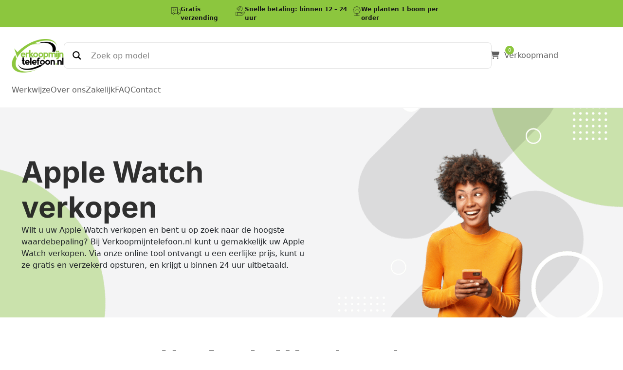

--- FILE ---
content_type: text/html; charset=UTF-8
request_url: https://verkoopmijntelefoon.nl/apple-watch-verkopen/
body_size: 34629
content:
<!DOCTYPE html><html lang="nl-NL"><head><script data-no-optimize="1">var litespeed_docref=sessionStorage.getItem("litespeed_docref");litespeed_docref&&(Object.defineProperty(document,"referrer",{get:function(){return litespeed_docref}}),sessionStorage.removeItem("litespeed_docref"));</script> <meta charset="UTF-8" /> <script data-cookieconsent="ignore" type="litespeed/javascript">window.dataLayer=window.dataLayer||[];function gtag(){dataLayer.push(arguments)}
gtag("consent","default",{ad_personalization:"denied",ad_storage:"denied",ad_user_data:"denied",analytics_storage:"denied",functionality_storage:"denied",personalization_storage:"denied",security_storage:"granted",wait_for_update:500,});gtag("set","ads_data_redaction",!0)</script> <meta name="viewport" content="width=device-width, initial-scale=1" /><meta name='robots' content='index, follow, max-image-preview:large, max-snippet:-1, max-video-preview:-1' />
 <script data-cfasync="false" data-pagespeed-no-defer>var gtm4wp_datalayer_name = "dataLayer";
	var dataLayer = dataLayer || [];
	const gtm4wp_use_sku_instead = 0;
	const gtm4wp_currency = 'EUR';
	const gtm4wp_product_per_impression = 10;
	const gtm4wp_clear_ecommerce = false;
	const gtm4wp_datalayer_max_timeout = 2000;</script> <meta name="description" content="Apple Watch verkopen? Verkoop veilig met gratis verzending ✓ Direct een eerlijke prijs ✓ Uitbetaling binnen 12-24u ✓ Beoordeling: 4.8/5." /><link rel="canonical" href="https://verkoopmijntelefoon.nl/apple-watch-verkopen/" /><meta property="og:locale" content="nl_NL" /><meta property="og:type" content="article" /><meta property="og:title" content="Apple Watch verkopen - Verkoopmijntelefoon.nl" /><meta property="og:description" content="Apple Watch verkopen? Verkoop veilig met gratis verzending ✓ Direct een eerlijke prijs ✓ Uitbetaling binnen 12-24u ✓ Beoordeling: 4.8/5." /><meta property="og:url" content="https://verkoopmijntelefoon.nl/apple-watch-verkopen/" /><meta property="og:site_name" content="Verkoopmijntelefoon.nl" /><meta property="article:publisher" content="https://www.facebook.com/Verkoopmijntelefoon.nl" /><meta property="article:modified_time" content="2025-11-12T15:43:02+00:00" /><meta property="og:image" content="https://verkoopmijntelefoon.nl/wp-content/uploads/2023/09/for-companies-bg.png" /><meta property="og:image:width" content="1920" /><meta property="og:image:height" content="800" /><meta property="og:image:type" content="image/png" /><meta name="twitter:card" content="summary_large_image" /><meta name="twitter:label1" content="Geschatte leestijd" /><meta name="twitter:data1" content="2 minuten" /> <script type="application/ld+json" class="yoast-schema-graph">{"@context":"https://schema.org","@graph":[{"@type":"WebPage","@id":"https://verkoopmijntelefoon.nl/apple-watch-verkopen/","url":"https://verkoopmijntelefoon.nl/apple-watch-verkopen/","name":"Apple Watch verkopen - Verkoopmijntelefoon.nl","isPartOf":{"@id":"https://verkoopmijntelefoon.nl/#website"},"primaryImageOfPage":{"@id":"https://verkoopmijntelefoon.nl/apple-watch-verkopen/#primaryimage"},"image":{"@id":"https://verkoopmijntelefoon.nl/apple-watch-verkopen/#primaryimage"},"thumbnailUrl":"https://verkoopmijntelefoon.nl/wp-content/uploads/2023/09/for-companies-bg.png","datePublished":"2024-02-15T16:05:03+00:00","dateModified":"2025-11-12T15:43:02+00:00","description":"Apple Watch verkopen? Verkoop veilig met gratis verzending ✓ Direct een eerlijke prijs ✓ Uitbetaling binnen 12-24u ✓ Beoordeling: 4.8/5.","breadcrumb":{"@id":"https://verkoopmijntelefoon.nl/apple-watch-verkopen/#breadcrumb"},"inLanguage":"nl-NL","potentialAction":[{"@type":"ReadAction","target":["https://verkoopmijntelefoon.nl/apple-watch-verkopen/"]}]},{"@type":"ImageObject","inLanguage":"nl-NL","@id":"https://verkoopmijntelefoon.nl/apple-watch-verkopen/#primaryimage","url":"https://verkoopmijntelefoon.nl/wp-content/uploads/2023/09/for-companies-bg.png","contentUrl":"https://verkoopmijntelefoon.nl/wp-content/uploads/2023/09/for-companies-bg.png","width":1920,"height":800,"caption":"Een vrouw die een mobiele telefoon vasthoudt voor een groene achtergrond."},{"@type":"BreadcrumbList","@id":"https://verkoopmijntelefoon.nl/apple-watch-verkopen/#breadcrumb","itemListElement":[{"@type":"ListItem","position":1,"name":"Home","item":"https://verkoopmijntelefoon.nl/"},{"@type":"ListItem","position":2,"name":"Apple Watch verkopen"}]},{"@type":"WebSite","@id":"https://verkoopmijntelefoon.nl/#website","url":"https://verkoopmijntelefoon.nl/","name":"Verkoopmijntelefoon.nl","description":"- Verkoopmijntelefoon","publisher":{"@id":"https://verkoopmijntelefoon.nl/#organization"},"potentialAction":[{"@type":"SearchAction","target":{"@type":"EntryPoint","urlTemplate":"https://verkoopmijntelefoon.nl/?s={search_term_string}"},"query-input":{"@type":"PropertyValueSpecification","valueRequired":true,"valueName":"search_term_string"}}],"inLanguage":"nl-NL"},{"@type":"Organization","@id":"https://verkoopmijntelefoon.nl/#organization","name":"Verkoopmijntelefoon.nl","url":"https://verkoopmijntelefoon.nl/","logo":{"@type":"ImageObject","inLanguage":"nl-NL","@id":"https://verkoopmijntelefoon.nl/#/schema/logo/image/","url":"https://verkoopmijntelefoon.nl/wp-content/uploads/2023/07/logo.png","contentUrl":"https://verkoopmijntelefoon.nl/wp-content/uploads/2023/07/logo.png","width":366,"height":236,"caption":"Verkoopmijntelefoon.nl"},"image":{"@id":"https://verkoopmijntelefoon.nl/#/schema/logo/image/"},"sameAs":["https://www.facebook.com/Verkoopmijntelefoon.nl","https://www.instagram.com/verkoopmijntelefoon/","https://www.linkedin.com/company/verkoopmijntelefoon/"]}]}</script> <title>Apple Watch verkopen - Verkoopmijntelefoon.nl</title><link rel='dns-prefetch' href='//maps.googleapis.com' /><link rel='dns-prefetch' href='//cdn.jsdelivr.net' /><link rel='dns-prefetch' href='//cdnjs.cloudflare.com' /><link data-optimized="2" rel="stylesheet" href="https://verkoopmijntelefoon.nl/wp-content/litespeed/css/786b9d91092d5ffc526ff799fca907a7.css?ver=d69ce" /> <script type="litespeed/javascript" data-src="https://verkoopmijntelefoon.nl/wp-includes/js/jquery/jquery.min.js" id="jquery-core-js"></script> <link rel="https://api.w.org/" href="https://verkoopmijntelefoon.nl/wp-json/" /><link rel="alternate" title="JSON" type="application/json" href="https://verkoopmijntelefoon.nl/wp-json/wp/v2/pages/11524" /><link rel="alternate" title="oEmbed (JSON)" type="application/json+oembed" href="https://verkoopmijntelefoon.nl/wp-json/oembed/1.0/embed?url=https%3A%2F%2Fverkoopmijntelefoon.nl%2Fapple-watch-verkopen%2F" /><link rel="alternate" title="oEmbed (XML)" type="text/xml+oembed" href="https://verkoopmijntelefoon.nl/wp-json/oembed/1.0/embed?url=https%3A%2F%2Fverkoopmijntelefoon.nl%2Fapple-watch-verkopen%2F&#038;format=xml" /> <script data-cfasync="false" data-pagespeed-no-defer>var dataLayer_content = {"pagePostType":"page","pagePostType2":"single-page","pagePostAuthor":"seo_team","customerTotalOrders":0,"customerTotalOrderValue":0,"customerFirstName":"","customerLastName":"","customerBillingFirstName":"","customerBillingLastName":"","customerBillingCompany":"","customerBillingAddress1":"","customerBillingAddress2":"","customerBillingCity":"","customerBillingState":"","customerBillingPostcode":"","customerBillingCountry":"","customerBillingEmail":"","customerBillingEmailHash":"","customerBillingPhone":"","customerShippingFirstName":"","customerShippingLastName":"","customerShippingCompany":"","customerShippingAddress1":"","customerShippingAddress2":"","customerShippingCity":"","customerShippingState":"","customerShippingPostcode":"","customerShippingCountry":"","cartContent":{"totals":{"applied_coupons":[],"discount_total":0,"subtotal":0,"total":0},"items":[]}};
	dataLayer.push( dataLayer_content );</script> <script data-cfasync="false" data-pagespeed-no-defer>(function(w,d,s,l,i){w[l]=w[l]||[];w[l].push({'gtm.start':
new Date().getTime(),event:'gtm.js'});var f=d.getElementsByTagName(s)[0],
j=d.createElement(s),dl=l!='dataLayer'?'&l='+l:'';j.async=true;j.src=
'//www.googletagmanager.com/gtm.js?id='+i+dl;f.parentNode.insertBefore(j,f);
})(window,document,'script','dataLayer','GTM-KZ7G8BC');</script> <link rel="llms-sitemap" href="https://verkoopmijntelefoon.nl/llms.txt" /><meta name="viewport" content="width=device-width, initial-scale=1, maximum-scale=1, user-scalable=0"/><script type="importmap" id="wp-importmap">{"imports":{"@wordpress\/interactivity":"https:\/\/verkoopmijntelefoon.nl\/wp-includes\/js\/dist\/script-modules\/interactivity\/index.min.js?ver=55aebb6e0a16726baffb","@wordpress\/interactivity-router":"https:\/\/verkoopmijntelefoon.nl\/wp-includes\/js\/dist\/script-modules\/interactivity-router\/index.min.js?ver=dc4a227f142d2e68ef83","@wordpress\/a11y":"https:\/\/verkoopmijntelefoon.nl\/wp-includes\/js\/dist\/script-modules\/a11y\/index.min.js?ver=b7d06936b8bc23cff2ad"}}</script> <script type="module" src="https://verkoopmijntelefoon.nl/wp-content/plugins/woocommerce/assets/client/blocks/woocommerce/product-collection.js?ver=4fa6348f5029542410dd" id="woocommerce/product-collection-js-module"></script> <link rel="modulepreload" href="https://verkoopmijntelefoon.nl/wp-includes/js/dist/script-modules/interactivity/index.min.js?ver=55aebb6e0a16726baffb" id="@wordpress/interactivity-js-modulepreload">	<noscript><style>.woocommerce-product-gallery{ opacity: 1 !important; }</style></noscript><link rel="preconnect" href="https://fonts.gstatic.com" crossorigin /><link rel="preload" as="style" href="//fonts.googleapis.com/css?family=Open+Sans&display=swap" /><link rel="icon" href="https://verkoopmijntelefoon.nl/wp-content/uploads/2023/11/cropped-Favicon-1-32x32.jpg" sizes="32x32" /><link rel="icon" href="https://verkoopmijntelefoon.nl/wp-content/uploads/2023/11/cropped-Favicon-1-192x192.jpg" sizes="192x192" /><link rel="apple-touch-icon" href="https://verkoopmijntelefoon.nl/wp-content/uploads/2023/11/cropped-Favicon-1-180x180.jpg" /><meta name="msapplication-TileImage" content="https://verkoopmijntelefoon.nl/wp-content/uploads/2023/11/cropped-Favicon-1-270x270.jpg" /></head><body class="wp-singular page-template-default page page-id-11524 wp-custom-logo wp-embed-responsive wp-theme-twentytwentythree wp-child-theme-twentytwentythree-child theme-twentytwentythree woocommerce-uses-block-theme woocommerce-block-theme-has-button-styles woocommerce-no-js"><noscript><iframe data-lazyloaded="1" src="about:blank" data-litespeed-src="https://www.googletagmanager.com/ns.html?id=GTM-KZ7G8BC" height="0" width="0" style="display:none;visibility:hidden" aria-hidden="true"></iframe></noscript><div class="wp-site-blocks"><header class="wp-block-template-part"><div class="wp-block-group top-bar has-primary-background-color has-background is-content-justification-center is-nowrap is-layout-flex wp-container-core-group-is-layout-a6c9f85a wp-block-group-is-layout-flex" style="margin-top:0;margin-bottom:0;padding-top:8px;padding-bottom:8px"><div class="wp-block-group top-bar-carousel wp-container-content-a5fc19f1 is-content-justification-space-between is-nowrap is-layout-flex wp-container-core-group-is-layout-abf4d855 wp-block-group-is-layout-flex" style="margin-top:0;margin-bottom:0;padding-top:0;padding-right:0;padding-bottom:0;padding-left:0"><div class="wp-block-group top-bar-carousel-item active is-content-justification-center is-nowrap is-layout-flex wp-container-core-group-is-layout-2a553e81 wp-block-group-is-layout-flex"><figure class="wp-block-image size-full is-resized"><img data-lazyloaded="1" src="[data-uri]" fetchpriority="high" decoding="async" width="300" height="300" data-src="https://verkoopmijntelefoon.nl/wp-content/uploads/2023/09/truck.png" alt="Een zwart-wit icoon van een bestelwagen met een blad erop." class="wp-image-1171" style="aspect-ratio:1;object-fit:contain;width:20px;height:auto" data-srcset="https://verkoopmijntelefoon.nl/wp-content/uploads/2023/09/truck.png 300w, https://verkoopmijntelefoon.nl/wp-content/uploads/2023/09/truck-150x150.png 150w, https://verkoopmijntelefoon.nl/wp-content/uploads/2023/09/truck-100x100.png 100w" data-sizes="(max-width: 300px) 100vw, 300px" /></figure><p class="has-secondary-color has-text-color has-link-color wp-elements-8a7e7c3ba12574581d901e97702e4380" style="font-size:12px;font-style:normal;font-weight:600">Gratis verzending</p></div><div class="wp-block-group top-bar-carousel-item is-content-justification-center is-nowrap is-layout-flex wp-container-core-group-is-layout-2a553e81 wp-block-group-is-layout-flex"><figure class="wp-block-image size-full is-resized"><img data-lazyloaded="1" src="[data-uri]" decoding="async" width="600" height="600" data-src="https://verkoopmijntelefoon.nl/wp-content/uploads/2023/09/euro-value-4x.png" alt="Een hand met een euromunt erin." class="wp-image-1196" style="object-fit:contain;width:20px;height:auto" data-srcset="https://verkoopmijntelefoon.nl/wp-content/uploads/2023/09/euro-value-4x.png 600w, https://verkoopmijntelefoon.nl/wp-content/uploads/2023/09/euro-value-4x-300x300.png 300w, https://verkoopmijntelefoon.nl/wp-content/uploads/2023/09/euro-value-4x-150x150.png 150w, https://verkoopmijntelefoon.nl/wp-content/uploads/2023/09/euro-value-4x-450x450.png 450w, https://verkoopmijntelefoon.nl/wp-content/uploads/2023/09/euro-value-4x-100x100.png 100w" data-sizes="(max-width: 600px) 100vw, 600px" /></figure><p class="has-secondary-color has-text-color has-link-color wp-elements-24047934c410f39632889d71f1f78288" style="font-size:12px;font-style:normal;font-weight:600">Snelle betaling: binnen 12 &#8211; 24 uur</p></div><div class="wp-block-group top-bar-carousel-item is-content-justification-center is-nowrap is-layout-flex wp-container-core-group-is-layout-2a553e81 wp-block-group-is-layout-flex"><figure class="wp-block-image size-full is-resized"><img data-lazyloaded="1" src="[data-uri]" decoding="async" width="300" height="300" data-src="https://verkoopmijntelefoon.nl/wp-content/uploads/2023/09/tree.png" alt="Een icoon van een boom op een groene achtergrond." class="wp-image-1169" style="aspect-ratio:1;object-fit:contain;width:20px;height:auto" data-srcset="https://verkoopmijntelefoon.nl/wp-content/uploads/2023/09/tree.png 300w, https://verkoopmijntelefoon.nl/wp-content/uploads/2023/09/tree-150x150.png 150w, https://verkoopmijntelefoon.nl/wp-content/uploads/2023/09/tree-100x100.png 100w" data-sizes="(max-width: 300px) 100vw, 300px" /></figure><p class="has-secondary-color has-text-color has-link-color wp-elements-8dfb5c5b2948adcf01ec9670a0380aff" style="font-size:12px;font-style:normal;font-weight:600">We planten 1 boom per order</p></div></div></div><div id="desktop-header" class="wp-block-group is-hidden-on-mobile desktop-header is-layout-flow wp-block-group-is-layout-flow" style="padding-top:24px;padding-right:24px;padding-bottom:24px;padding-left:24px"><div class="wp-block-group is-content-justification-space-between is-nowrap is-layout-flex wp-container-core-group-is-layout-cb46ffcb wp-block-group-is-layout-flex"><div class="wp-block-group wp-container-content-9cfa9a5a is-nowrap is-layout-flex wp-container-core-group-is-layout-6c531013 wp-block-group-is-layout-flex"><div class="wp-block-site-logo"><a href="https://verkoopmijntelefoon.nl/" class="custom-logo-link" rel="home"><img data-lazyloaded="1" src="[data-uri]" width="120" height="77" data-src="https://verkoopmijntelefoon.nl/wp-content/uploads/2023/07/logo.png" class="custom-logo" alt="Verkopmijn telefoon nl logo." decoding="async" data-srcset="https://verkoopmijntelefoon.nl/wp-content/uploads/2023/07/logo.png 366w, https://verkoopmijntelefoon.nl/wp-content/uploads/2023/07/logo-300x193.png 300w" data-sizes="(max-width: 120px) 100vw, 120px" /></a></div><div class="asl_w_container asl_w_container_1" data-id="1" data-instance="1"><div id='ajaxsearchlite1'
data-id="1"
data-instance="1"
class="asl_w asl_m asl_m_1 asl_m_1_1"></p><div class="probox"><div class='prosettings' style='display:none;' data-opened=0><div class='innericon'>
<svg version="1.1" xmlns="http://www.w3.org/2000/svg" xmlns:xlink="http://www.w3.org/1999/xlink" x="0px" y="0px" width="22" height="22" viewBox="0 0 512 512" enable-background="new 0 0 512 512" xml:space="preserve">
<polygon transform = "rotate(90 256 256)" points="142.332,104.886 197.48,50 402.5,256 197.48,462 142.332,407.113 292.727,256 "/>
</svg></div></p></div><div class='proinput'><form role="search" action='#' autocomplete="off" aria-label="Search form">
<input aria-label="Search input"
type='search' class='orig'
tabindex="0"
name='phrase'
placeholder='Zoek op model'
value=''
autocomplete="off"/><br />
<input aria-label="Search autocomplete"
type='text'
class='autocomplete'
tabindex="-1"
name='phrase'
value=''
autocomplete="off" disabled/><br />
<input type='submit' value="Start search" style='width:0; height: 0; visibility: hidden;'><br /></form></p></div><p><button class='promagnifier' tabindex="0" aria-label="Search magnifier"><span class='innericon' style="display:block;"><svg version="1.1" xmlns="http://www.w3.org/2000/svg" xmlns:xlink="http://www.w3.org/1999/xlink" x="0px" y="0px" width="22" height="22" viewBox="0 0 512 512" enable-background="new 0 0 512 512" xml:space="preserve">
<path d="M460.355,421.59L353.844,315.078c20.041-27.553,31.885-61.437,31.885-98.037
C385.729,124.934,310.793,50,218.686,50C126.58,50,51.645,124.934,51.645,217.041c0,92.106,74.936,167.041,167.041,167.041
c34.912,0,67.352-10.773,94.184-29.158L419.945,462L460.355,421.59z M100.631,217.041c0-65.096,52.959-118.056,118.055-118.056
c65.098,0,118.057,52.959,118.057,118.056c0,65.096-52.959,118.056-118.057,118.056C153.59,335.097,100.631,282.137,100.631,217.041
z"/>
</svg></span></button></p><div class='proloading'><div class="asl_loader"><div class="asl_loader-inner asl_simple-circle"></div></div></div><div class='proclose'>
<svg version="1.1" xmlns="http://www.w3.org/2000/svg" xmlns:xlink="http://www.w3.org/1999/xlink" x="0px"
y="0px"
width="12" height="12" viewBox="0 0 512 512" enable-background="new 0 0 512 512"
xml:space="preserve">
<polygon points="438.393,374.595 319.757,255.977 438.378,137.348 374.595,73.607 255.995,192.225 137.375,73.622 73.607,137.352 192.246,255.983 73.622,374.625 137.352,438.393 256.002,319.734 374.652,438.378 "/>
</svg></div></p></div></p></div><div class='asl_data_container' style="display:none !important;"><div class="asl_init_data wpdreams_asl_data_ct"
style="display:none !important;"
id="asl_init_id_1"
data-asl-id="1"
data-asl-instance="1"
data-settings="{&quot;homeurl&quot;:&quot;https:\/\/verkoopmijntelefoon.nl\/&quot;,&quot;resultstype&quot;:&quot;vertical&quot;,&quot;resultsposition&quot;:&quot;hover&quot;,&quot;itemscount&quot;:4,&quot;charcount&quot;:0,&quot;highlight&quot;:false,&quot;highlightWholewords&quot;:true,&quot;singleHighlight&quot;:false,&quot;scrollToResults&quot;:{&quot;enabled&quot;:false,&quot;offset&quot;:0},&quot;resultareaclickable&quot;:1,&quot;autocomplete&quot;:{&quot;enabled&quot;:false,&quot;lang&quot;:&quot;en&quot;,&quot;trigger_charcount&quot;:0},&quot;mobile&quot;:{&quot;menu_selector&quot;:&quot;#menu-toggle&quot;},&quot;trigger&quot;:{&quot;click&quot;:&quot;woo_results_page&quot;,&quot;click_location&quot;:&quot;same&quot;,&quot;update_href&quot;:false,&quot;return&quot;:&quot;woo_results_page&quot;,&quot;return_location&quot;:&quot;same&quot;,&quot;facet&quot;:true,&quot;type&quot;:true,&quot;redirect_url&quot;:&quot;?s={phrase}&quot;,&quot;delay&quot;:300},&quot;animations&quot;:{&quot;pc&quot;:{&quot;settings&quot;:{&quot;anim&quot;:&quot;fadedrop&quot;,&quot;dur&quot;:300},&quot;results&quot;:{&quot;anim&quot;:&quot;fadedrop&quot;,&quot;dur&quot;:300},&quot;items&quot;:&quot;voidanim&quot;},&quot;mob&quot;:{&quot;settings&quot;:{&quot;anim&quot;:&quot;fadedrop&quot;,&quot;dur&quot;:300},&quot;results&quot;:{&quot;anim&quot;:&quot;fadedrop&quot;,&quot;dur&quot;:300},&quot;items&quot;:&quot;voidanim&quot;}},&quot;autop&quot;:{&quot;state&quot;:true,&quot;phrase&quot;:&quot;&quot;,&quot;count&quot;:&quot;1&quot;},&quot;resPage&quot;:{&quot;useAjax&quot;:false,&quot;selector&quot;:&quot;#main&quot;,&quot;trigger_type&quot;:true,&quot;trigger_facet&quot;:true,&quot;trigger_magnifier&quot;:false,&quot;trigger_return&quot;:false},&quot;resultsSnapTo&quot;:&quot;left&quot;,&quot;results&quot;:{&quot;width&quot;:&quot;auto&quot;,&quot;width_tablet&quot;:&quot;auto&quot;,&quot;width_phone&quot;:&quot;auto&quot;},&quot;settingsimagepos&quot;:&quot;right&quot;,&quot;closeOnDocClick&quot;:true,&quot;overridewpdefault&quot;:false,&quot;override_method&quot;:&quot;get&quot;}"></div><div id="asl_hidden_data">
<svg style="position:absolute" height="0" width="0">
<filter id="aslblur">
<feGaussianBlur in="SourceGraphic" stdDeviation="4"/>
</filter>
</svg><br />
<svg style="position:absolute" height="0" width="0">
<filter id="no_aslblur"></filter>
</svg></div></p></div><div id='ajaxsearchliteres1'
class='vertical wpdreams_asl_results asl_w asl_r asl_r_1 asl_r_1_1'></p><div class="results"><div class="resdrg"></div></p></div></div><div id='__original__ajaxsearchlitesettings1'
data-id="1"
class="searchsettings wpdreams_asl_settings asl_w asl_s asl_s_1"></p><form name='options'
aria-label="Search settings form"
autocomplete = 'off'></p><p>	<input type="hidden" name="filters_changed" style="display:none;" value="0"><br />
<input type="hidden" name="filters_initial" style="display:none;" value="1"></p><div class="asl_option_inner hiddend">
<input type='hidden' name='qtranslate_lang' id='qtranslate_lang'
value='0'/></div><fieldset class="asl_sett_scroll"><legend style="display: none;">Generic selectors</legend><div class="asl_option" tabindex="0"><div class="asl_option_inner">
<input type="checkbox" value="exact"
aria-label="Exact matches only"
name="asl_gen[]" /></p><div class="asl_option_checkbox"></div></p></div><div class="asl_option_label">
Exact matches only</div></p></div><div class="asl_option" tabindex="0"><div class="asl_option_inner">
<input type="checkbox" value="title"
aria-label="Search in title"
name="asl_gen[]"  checked="checked"/></p><div class="asl_option_checkbox"></div></p></div><div class="asl_option_label">
Search in title</div></p></div><div class="asl_option" tabindex="0"><div class="asl_option_inner">
<input type="checkbox" value="content"
aria-label="Search in content"
name="asl_gen[]"  checked="checked"/></p><div class="asl_option_checkbox"></div></p></div><div class="asl_option_label">
Search in content</div></p></div><div class="asl_option_inner hiddend">
<input type="checkbox" value="excerpt"
aria-label="Search in excerpt"
name="asl_gen[]"  checked="checked"/></p><div class="asl_option_checkbox"></div></p></div></fieldset><fieldset class="asl_sett_scroll"><legend style="display: none;">Post Type Selectors</legend><div class="asl_option" tabindex="0"><div class="asl_option_inner">
<input type="checkbox" value="product"
aria-label="product"
name="customset[]" checked="checked"/></p><div class="asl_option_checkbox"></div></p></div><div class="asl_option_label">
product</div></p></div></fieldset><fieldset><legend>Filter by Categories</legend><div class='categoryfilter asl_sett_scroll'><div class="asl_option" tabindex="0"><div class="asl_option_inner">
<input type="checkbox" value="149"
aria-label="Duurzaamheid"
name="categoryset[]" checked="checked"/></p><div class="asl_option_checkbox"></div></p></div><div class="asl_option_label">
Duurzaamheid</div></p></div><div class="asl_option" tabindex="0"><div class="asl_option_inner">
<input type="checkbox" value="148"
aria-label="Goed doel"
name="categoryset[]" checked="checked"/></p><div class="asl_option_checkbox"></div></p></div><div class="asl_option_label">
Goed doel</div></p></div><div class="asl_option" tabindex="0"><div class="asl_option_inner">
<input type="checkbox" value="59"
aria-label="Iphone"
name="categoryset[]" checked="checked"/></p><div class="asl_option_checkbox"></div></p></div><div class="asl_option_label">
Iphone</div></p></div></p></div></fieldset></form></p></div></div></div><div class="wp-block-group header-buttons is-content-justification-right is-nowrap is-layout-flex wp-container-core-group-is-layout-17124a9a wp-block-group-is-layout-flex"><div class="mini-cart-counter"><span style="margin:0">0</span></div><div class="wp-block-buttons cart-button is-layout-flex wp-block-buttons-is-layout-flex"><div class="wp-block-button has-custom-width wp-block-button__width-100 has-icon-on-left is-style-outline is-style-outline--1"><a class="wp-block-button__link has-base-700-light-color has-base-00-light-background-color has-text-color has-background has-medium-1-font-size has-custom-font-size wp-element-button" href="https://verkoopmijntelefoon.nl/overzicht/" style="border-radius:8px"><span><i class="fa-solid fa-shopping-cart"></i></span>Verkoopmand</a></div></div><div class="wp-block-buttons is-layout-flex wp-block-buttons-is-layout-flex"><div class="wp-block-button has-custom-width wp-block-button__width-100 is-style-fill has-icon-on-right"><a class="wp-block-button__link has-base-00-light-color has-text-color has-medium-1-font-size has-custom-font-size wp-element-button" href="https://verkoopmijntelefoon.nl/verkopen/" style="border-radius:8px;padding-top:13px;padding-bottom:13px;font-style:normal;font-weight:700">Verkopen<span><i class="fa-solid fa-arrow-right"></i></span></a></div></div></div></div></div><div class="wp-block-group is-hidden-on-mobile is-layout-flow wp-block-group-is-layout-flow" style="margin-top:0;margin-bottom:0;padding-top:0;padding-right:24px;padding-bottom:24px;padding-left:24px"><nav style="font-size:clamp(14px, 0.875rem + ((1vw - 3.2px) * 0.227), 16px);font-style:normal;font-weight:500;" class="has-text-color has-base-700-light-color items-justified-left wp-block-navigation is-content-justification-left is-layout-flex wp-container-core-navigation-is-layout-3dc39583 wp-block-navigation-is-layout-flex" aria-label="Header Mainmenu"><ul style="font-size:clamp(14px, 0.875rem + ((1vw - 3.2px) * 0.227), 16px);font-style:normal;font-weight:500;" class="wp-block-navigation__container has-text-color has-base-700-light-color items-justified-left wp-block-navigation"><li style="font-size: clamp(14px, 0.875rem + ((1vw - 3.2px) * 0.227), 16px);" class=" wp-block-navigation-item wp-block-navigation-link"><a class="wp-block-navigation-item__content"  href="https://verkoopmijntelefoon.nl/#how-it-works"><span class="wp-block-navigation-item__label">Werkwijze</span></a></li><li style="font-size: clamp(14px, 0.875rem + ((1vw - 3.2px) * 0.227), 16px);" class=" wp-block-navigation-item wp-block-navigation-link"><a class="wp-block-navigation-item__content"  href="https://verkoopmijntelefoon.nl/over-ons/"><span class="wp-block-navigation-item__label">Over ons</span></a></li><li style="font-size: clamp(14px, 0.875rem + ((1vw - 3.2px) * 0.227), 16px);" class=" wp-block-navigation-item wp-block-navigation-link"><a class="wp-block-navigation-item__content"  href="https://verkoopmijntelefoon.nl/zakelijk-telefoons-en-tablets-verkopen/"><span class="wp-block-navigation-item__label">Zakelijk</span></a></li><li style="font-size: clamp(14px, 0.875rem + ((1vw - 3.2px) * 0.227), 16px);" class=" wp-block-navigation-item wp-block-navigation-link"><a class="wp-block-navigation-item__content"  href="https://verkoopmijntelefoon.nl/faq/"><span class="wp-block-navigation-item__label">FAQ</span></a></li><li style="font-size: clamp(14px, 0.875rem + ((1vw - 3.2px) * 0.227), 16px);" class=" wp-block-navigation-item wp-block-navigation-link"><a class="wp-block-navigation-item__content"  href="https://verkoopmijntelefoon.nl/contact/"><span class="wp-block-navigation-item__label">Contact</span></a></li></ul></nav></div><div id="mobile-header" class="wp-block-group mobile-header is-layout-flow wp-block-group-is-layout-flow" style="padding-top:16px;padding-right:16px;padding-bottom:16px;padding-left:16px"><div class="wp-block-group is-nowrap is-layout-flex wp-container-core-group-is-layout-6c531013 wp-block-group-is-layout-flex"><div class="wp-block-columns is-not-stacked-on-mobile wp-container-content-9cfa9a5a is-layout-flex wp-container-core-columns-is-layout-28f84493 wp-block-columns-is-layout-flex"><div class="wp-block-column is-vertically-aligned-center is-layout-flow wp-block-column-is-layout-flow" style="flex-basis:40%"><div class="wp-block-site-logo"><a href="https://verkoopmijntelefoon.nl/" class="custom-logo-link" rel="home"><img data-lazyloaded="1" src="[data-uri]" width="90" height="58" data-src="https://verkoopmijntelefoon.nl/wp-content/uploads/2023/07/logo.png" class="custom-logo" alt="Verkopmijn telefoon nl logo." decoding="async" data-srcset="https://verkoopmijntelefoon.nl/wp-content/uploads/2023/07/logo.png 366w, https://verkoopmijntelefoon.nl/wp-content/uploads/2023/07/logo-300x193.png 300w" data-sizes="(max-width: 90px) 100vw, 90px" /></a></div></div><div class="wp-block-column is-vertically-aligned-center is-layout-flow wp-block-column-is-layout-flow" style="flex-basis:60%"><div class="wp-block-group mobile-menu-icons-wrap is-content-justification-space-between is-nowrap is-layout-flex wp-container-core-group-is-layout-e800da8d wp-block-group-is-layout-flex" style="padding-left:30%"><div class="mini-cart-counter"><span style="margin:0">0</span></div><span id="search-icon" class="search-icon"><i class="fa-solid fa-magnifying-glass"></i></span>
<span class="cart-icon"><a href="https://verkoopmijntelefoon.nl/overzicht/" aria-label="summary"><i class="fa-solid fa-shopping-cart"></i></a></span>
<span class="menu-icon btn-open"><div id="nav-icon1">
<span></span>
<span></span>
<span></span></div></span></div></div></div></div><div class="wp-block-group mobile-menu-content has-tertiary-gray-1000-light-background-color has-background is-layout-flow wp-block-group-is-layout-flow" style="margin-top:0;margin-bottom:0"><div class="zeynep"><ul class="wrapper"><li class="menu-item has-submenu" data-id=""><a href="#" class="item-wrap" data-submenu="telefoons"><span>Telefoon</span><i class="fas fa-chevron-right"></i></a><div id="telefoons" class="submenu"><div class="label-wrapper" data-submenu-close="telefoons"><label>Telefoon</label></div><ul class="wrapper"><div class="products-wrap closed"><div class="products-header">iPhone<i class="fas fa-chevron-down"></i></div><div class="divider-line"></div><div class="product-link"><a href="https://verkoopmijntelefoon.nl/verkopen/apple-iphone/iphone-air/" class="d-flex align-items-center"></p><div class="product-image-wrap"><img data-lazyloaded="1" src="[data-uri]" width="500" height="500" decoding="async" data-src="https://verkoopmijntelefoon.nl/wp-content/uploads/2025/09/iPhone-1.png" /></div><div><p>iPhone Air</p></div><p></a></div><div class="product-link"><a href="https://verkoopmijntelefoon.nl/verkopen/apple-iphone/iphone-17-pro-max/" class="d-flex align-items-center"></p><div class="product-image-wrap"><img data-lazyloaded="1" src="[data-uri]" width="500" height="500" decoding="async" data-src="https://verkoopmijntelefoon.nl/wp-content/uploads/2025/09/Frame-6246172.png" /></div><div><p>iPhone 17 Pro Max</p></div><p></a></div><div class="product-link"><a href="https://verkoopmijntelefoon.nl/verkopen/apple-iphone/iphone-17-pro/" class="d-flex align-items-center"></p><div class="product-image-wrap"><img data-lazyloaded="1" src="[data-uri]" width="500" height="500" decoding="async" data-src="https://verkoopmijntelefoon.nl/wp-content/uploads/2025/09/Frame-6246171.png" /></div><div><p>iPhone 17 Pro</p></div><p></a></div><div class="product-link"><a href="https://verkoopmijntelefoon.nl/verkopen/apple-iphone/iphone-17/" class="d-flex align-items-center"></p><div class="product-image-wrap"><img data-lazyloaded="1" src="[data-uri]" width="500" height="500" decoding="async" data-src="https://verkoopmijntelefoon.nl/wp-content/uploads/2025/09/iPhone.png" /></div><div><p>iPhone 17</p></div><p></a></div><div class="product-link"><a href="https://verkoopmijntelefoon.nl/verkopen/apple-iphone/iphone-16e/" class="d-flex align-items-center"></p><div class="product-image-wrap"><img data-lazyloaded="1" src="[data-uri]" width="500" height="500" decoding="async" data-src="https://verkoopmijntelefoon.nl/wp-content/uploads/2025/02/iPhone-VMT.png" /></div><div><p>iPhone 16e</p></div><p></a></div><div class="divider-line"></div><div class="d-flex justify-content-center align-items-center"><a href="https://verkoopmijntelefoon.nl/product-categorie/apple-iphone/" class="category-link"><span>Toon alles</span><i class="fas fa-arrow-right"></i></a></div></div></li><div class="products-wrap closed"><div class="products-header">Samsung<i class="fas fa-chevron-down"></i></div><div class="divider-line"></div><div class="product-link"><a href="https://verkoopmijntelefoon.nl/verkopen/samsung/samsung-galaxy-s25-fe/" class="d-flex align-items-center"></p><div class="product-image-wrap"><picture decoding="async">
<source type="image/webp" srcset="https://verkoopmijntelefoon.nl/wp-content/uploads/2025/11/s25Fevmt.png.webp"/>
<img data-lazyloaded="1" src="[data-uri]" width="500" height="500" decoding="async" data-src="https://verkoopmijntelefoon.nl/wp-content/uploads/2025/11/s25Fevmt.png"/>
</picture></div><div><p>Samsung Galaxy S25 FE</p></div><p></a></div><div class="product-link"><a href="https://verkoopmijntelefoon.nl/verkopen/samsung/samsung-galaxy-a17-4g/" class="d-flex align-items-center"></p><div class="product-image-wrap"><img data-lazyloaded="1" src="[data-uri]" width="500" height="500" decoding="async" data-src="https://verkoopmijntelefoon.nl/wp-content/uploads/2025/09/Samsung-Galaxz-A17.png" /></div><div><p>Samsung Galaxy A17 4G</p></div><p></a></div><div class="product-link"><a href="https://verkoopmijntelefoon.nl/verkopen/samsung/samsung-galaxy-a17-5g/" class="d-flex align-items-center"></p><div class="product-image-wrap"><img data-lazyloaded="1" src="[data-uri]" width="500" height="500" decoding="async" data-src="https://verkoopmijntelefoon.nl/wp-content/uploads/2025/09/A17.png" /></div><div><p>Samsung Galaxy A17 5G</p></div><p></a></div><div class="product-link"><a href="https://verkoopmijntelefoon.nl/verkopen/samsung/samsung-galaxy-s25-edge/" class="d-flex align-items-center"></p><div class="product-image-wrap"><img data-lazyloaded="1" src="[data-uri]" width="500" height="500" decoding="async" data-src="https://verkoopmijntelefoon.nl/wp-content/uploads/2025/05/VMT-Galaxy-S25.png" /></div><div><p>Samsung Galaxy S25 Edge</p></div><p></a></div><div class="product-link"><a href="https://verkoopmijntelefoon.nl/verkopen/samsung/samsung-galaxy-a26-5g/" class="d-flex align-items-center"></p><div class="product-image-wrap"><img data-lazyloaded="1" src="[data-uri]" width="750" height="750" decoding="async" data-src="https://verkoopmijntelefoon.nl/wp-content/uploads/2025/03/Galaxy-A26.png" /></div><div><p>Samsung Galaxy A26</p></div><p></a></div><div class="divider-line"></div><div class="d-flex justify-content-center align-items-center"><a href="https://verkoopmijntelefoon.nl/product-categorie/samsung/" class="category-link"><span>Toon alles</span><i class="fas fa-arrow-right"></i></a></div></div></li><div class="products-wrap closed"><div class="products-header">Google<i class="fas fa-chevron-down"></i></div><div class="divider-line"></div><div class="product-link"><a href="https://verkoopmijntelefoon.nl/verkopen/google/google-pixel-10-pro-xl/" class="d-flex align-items-center"></p><div class="product-image-wrap"><picture decoding="async">
<source type="image/webp" srcset="https://verkoopmijntelefoon.nl/wp-content/uploads/2025/11/p10proxl.png.webp"/>
<img data-lazyloaded="1" src="[data-uri]" width="500" height="500" decoding="async" data-src="https://verkoopmijntelefoon.nl/wp-content/uploads/2025/11/p10proxl.png"/>
</picture></div><div><p>Google Pixel 10 Pro XL</p></div><p></a></div><div class="product-link"><a href="https://verkoopmijntelefoon.nl/verkopen/google/google-pixel-10-pro/" class="d-flex align-items-center"></p><div class="product-image-wrap"><picture decoding="async">
<source type="image/webp" srcset="https://verkoopmijntelefoon.nl/wp-content/uploads/2025/11/p10pro.png.webp"/>
<img data-lazyloaded="1" src="[data-uri]" width="500" height="500" decoding="async" data-src="https://verkoopmijntelefoon.nl/wp-content/uploads/2025/11/p10pro.png"/>
</picture></div><div><p>Google Pixel 10 Pro</p></div><p></a></div><div class="product-link"><a href="https://verkoopmijntelefoon.nl/verkopen/google/google-pixel-10/" class="d-flex align-items-center"></p><div class="product-image-wrap"><picture decoding="async">
<source type="image/webp" srcset="https://verkoopmijntelefoon.nl/wp-content/uploads/2025/11/p10-1.png.webp"/>
<img data-lazyloaded="1" src="[data-uri]" width="500" height="500" decoding="async" data-src="https://verkoopmijntelefoon.nl/wp-content/uploads/2025/11/p10-1.png"/>
</picture></div><div><p>Google Pixel 10</p></div><p></a></div><div class="product-link"><a href="https://verkoopmijntelefoon.nl/verkopen/google/google-pixel-9-pro-xl/" class="d-flex align-items-center"></p><div class="product-image-wrap"><img data-lazyloaded="1" src="[data-uri]" width="500" height="500" decoding="async" data-src="https://verkoopmijntelefoon.nl/wp-content/uploads/2024/09/GA9pxl.png" /></div><div><p>Google Pixel 9 Pro XL</p></div><p></a></div><div class="product-link"><a href="https://verkoopmijntelefoon.nl/verkopen/google/google-pixel-9-pro/" class="d-flex align-items-center"></p><div class="product-image-wrap"><img data-lazyloaded="1" src="[data-uri]" width="500" height="500" decoding="async" data-src="https://verkoopmijntelefoon.nl/wp-content/uploads/2024/09/Ga9p.png" /></div><div><p>Google Pixel 9 Pro</p></div><p></a></div><div class="divider-line"></div><div class="d-flex justify-content-center align-items-center"><a href="https://verkoopmijntelefoon.nl/product-categorie/google/" class="category-link"><span>Toon alles</span><i class="fas fa-arrow-right"></i></a></div></div></li><div class="products-wrap closed"><div class="products-header">Nothing Phone<i class="fas fa-chevron-down"></i></div><div class="divider-line"></div><div class="product-link"><a href="https://verkoopmijntelefoon.nl/verkopen/nothing-phone/nothing-phone-3a-pro/" class="d-flex align-items-center"></p><div class="product-image-wrap"><picture decoding="async">
<source type="image/webp" srcset="https://verkoopmijntelefoon.nl/wp-content/uploads/2025/11/n3apro.png.webp"/>
<img data-lazyloaded="1" src="[data-uri]" width="500" height="500" decoding="async" data-src="https://verkoopmijntelefoon.nl/wp-content/uploads/2025/11/n3apro.png"/>
</picture></div><div><p>Nothing Phone (3a) Pro</p></div><p></a></div><div class="product-link"><a href="https://verkoopmijntelefoon.nl/verkopen/nothing-phone/nothing-phone-3a/" class="d-flex align-items-center"></p><div class="product-image-wrap"><picture decoding="async">
<source type="image/webp" srcset="https://verkoopmijntelefoon.nl/wp-content/uploads/2025/11/n3a.png.webp"/>
<img data-lazyloaded="1" src="[data-uri]" width="500" height="500" decoding="async" data-src="https://verkoopmijntelefoon.nl/wp-content/uploads/2025/11/n3a.png"/>
</picture></div><div><p>Nothing Phone (3a)</p></div><p></a></div><div class="product-link"><a href="https://verkoopmijntelefoon.nl/verkopen/nothing-phone/nothing-phone-3/" class="d-flex align-items-center"></p><div class="product-image-wrap"><picture decoding="async">
<source type="image/webp" srcset="https://verkoopmijntelefoon.nl/wp-content/uploads/2025/11/n3.png.webp"/>
<img data-lazyloaded="1" src="[data-uri]" width="500" height="500" decoding="async" data-src="https://verkoopmijntelefoon.nl/wp-content/uploads/2025/11/n3.png"/>
</picture></div><div><p>Nothing Phone (3)</p></div><p></a></div><div class="product-link"><a href="https://verkoopmijntelefoon.nl/verkopen/nothing-phone/nothing-phone-2a/" class="d-flex align-items-center"></p><div class="product-image-wrap"><img data-lazyloaded="1" src="[data-uri]" width="500" height="500" decoding="async" data-src="https://verkoopmijntelefoon.nl/wp-content/uploads/2024/07/np2a.png" /></div><div><p>Nothing Phone (2a)</p></div><p></a></div><div class="product-link"><a href="https://verkoopmijntelefoon.nl/verkopen/nothing-phone/nothing-phone-2/" class="d-flex align-items-center"></p><div class="product-image-wrap"><img data-lazyloaded="1" src="[data-uri]" width="500" height="500" decoding="async" data-src="https://verkoopmijntelefoon.nl/wp-content/uploads/2024/07/np2.png" /></div><div><p>Nothing Phone (2)</p></div><p></a></div><div class="divider-line"></div><div class="d-flex justify-content-center align-items-center"><a href="https://verkoopmijntelefoon.nl/product-categorie/nothing-phone/" class="category-link"><span>Toon alles</span><i class="fas fa-arrow-right"></i></a></div></div></li><div class="products-wrap closed"><div class="products-header">Fairphone<i class="fas fa-chevron-down"></i></div><div class="divider-line"></div><div class="product-link"><a href="https://verkoopmijntelefoon.nl/verkopen/fairphone/fairphone-5/" class="d-flex align-items-center"></p><div class="product-image-wrap"><img data-lazyloaded="1" src="[data-uri]" width="500" height="500" decoding="async" data-src="https://verkoopmijntelefoon.nl/wp-content/uploads/2023/12/Fairphone5.png" /></div><div><p>Fairphone 5</p></div><p></a></div><div class="product-link"><a href="https://verkoopmijntelefoon.nl/verkopen/fairphone/fairphone-4/" class="d-flex align-items-center"></p><div class="product-image-wrap"><img data-lazyloaded="1" src="[data-uri]" width="500" height="500" decoding="async" data-src="https://verkoopmijntelefoon.nl/wp-content/uploads/2023/12/Fairphone4.png" /></div><div><p>Fairphone 4</p></div><p></a></div></div></li></ul></div></li><li class="menu-item has-submenu" data-id=""><a href="#" class="item-wrap" data-submenu="tablets"><span>Tablet</span><i class="fas fa-chevron-right"></i></a><div id="tablets" class="submenu"><div class="label-wrapper" data-submenu-close="tablets"><label>Tablet</label></div><ul class="wrapper"><div class="products-wrap closed"><div class="products-header">iPad<i class="fas fa-chevron-down"></i></div><div class="divider-line"></div><div class="product-link"><a href="https://verkoopmijntelefoon.nl/verkopen/apple-ipad/ipad-mini-7e-generatie-2024/" class="d-flex align-items-center"></p><div class="product-image-wrap"><img data-lazyloaded="1" src="[data-uri]" width="500" height="500" decoding="async" data-src="https://verkoopmijntelefoon.nl/wp-content/uploads/2025/08/iPad-Mini.png" /></div><div><p>iPad Mini 7e generatie (2024)</p></div><p></a></div><div class="product-link"><a href="https://verkoopmijntelefoon.nl/verkopen/apple-ipad/ipad-11e-generatie-2025/" class="d-flex align-items-center"></p><div class="product-image-wrap"><img data-lazyloaded="1" src="[data-uri]" width="500" height="500" decoding="async" data-src="https://verkoopmijntelefoon.nl/wp-content/uploads/2025/08/iPad.png" /></div><div><p>iPad 11e generatie (2025)</p></div><p></a></div><div class="product-link"><a href="https://verkoopmijntelefoon.nl/verkopen/apple-ipad/ipad-pro-2024-13-inch/" class="d-flex align-items-center"></p><div class="product-image-wrap"><img data-lazyloaded="1" src="[data-uri]" width="500" height="500" decoding="async" data-src="https://verkoopmijntelefoon.nl/wp-content/uploads/2024/09/ipadpro24.png" /></div><div><p>iPad Pro 2024 13 inch</p></div><p></a></div><div class="product-link"><a href="https://verkoopmijntelefoon.nl/verkopen/apple-ipad/ipad-pro-2024-11-inch/" class="d-flex align-items-center"></p><div class="product-image-wrap"><img data-lazyloaded="1" src="[data-uri]" width="500" height="500" decoding="async" data-src="https://verkoopmijntelefoon.nl/wp-content/uploads/2024/09/ipadpro24.png" /></div><div><p>iPad Pro 2024 11 inch</p></div><p></a></div><div class="product-link"><a href="https://verkoopmijntelefoon.nl/verkopen/apple-ipad/ipad-air-2024-13-inch/" class="d-flex align-items-center"></p><div class="product-image-wrap"><img data-lazyloaded="1" src="[data-uri]" width="500" height="500" decoding="async" data-src="https://verkoopmijntelefoon.nl/wp-content/uploads/2024/09/ipadair24.png" /></div><div><p>iPad Air 2024 13 inch</p></div><p></a></div><div class="divider-line"></div><div class="d-flex justify-content-center align-items-center"><a href="https://verkoopmijntelefoon.nl/product-categorie/apple-ipad/" class="category-link"><span>Toon alles</span><i class="fas fa-arrow-right"></i></a></div></div></li><div class="products-wrap closed"><div class="products-header">Samsung Tab<i class="fas fa-chevron-down"></i></div><div class="divider-line"></div><div class="product-link"><a href="https://verkoopmijntelefoon.nl/verkopen/samsung-tab/samsung-galaxy-tab-a11/" class="d-flex align-items-center"></p><div class="product-image-wrap"><picture decoding="async">
<source type="image/webp" srcset="https://verkoopmijntelefoon.nl/wp-content/uploads/2025/11/TabA11.png.webp"/>
<img data-lazyloaded="1" src="[data-uri]" width="500" height="500" decoding="async" data-src="https://verkoopmijntelefoon.nl/wp-content/uploads/2025/11/TabA11.png"/>
</picture></div><div><p>Samsung Galaxy Tab A11</p></div><p></a></div><div class="product-link"><a href="https://verkoopmijntelefoon.nl/verkopen/samsung-tab/samsung-galaxy-tab-s9-fe-plus/" class="d-flex align-items-center"></p><div class="product-image-wrap"><img data-lazyloaded="1" src="[data-uri]" width="500" height="500" decoding="async" data-src="https://verkoopmijntelefoon.nl/wp-content/uploads/2024/07/tabs9feplus.png" /></div><div><p>Samsung Galaxy Tab S9 FE Plus</p></div><p></a></div><div class="product-link"><a href="https://verkoopmijntelefoon.nl/verkopen/samsung-tab/samsung-galaxy-tab-s9-fe/" class="d-flex align-items-center"></p><div class="product-image-wrap"><img data-lazyloaded="1" src="[data-uri]" width="500" height="500" decoding="async" data-src="https://verkoopmijntelefoon.nl/wp-content/uploads/2024/07/tabs9feplus.png" /></div><div><p>Samsung Galaxy Tab S9 FE</p></div><p></a></div><div class="product-link"><a href="https://verkoopmijntelefoon.nl/verkopen/samsung-tab/samsung-galaxy-tab-s9-plus/" class="d-flex align-items-center"></p><div class="product-image-wrap"><img data-lazyloaded="1" src="[data-uri]" width="500" height="500" decoding="async" data-src="https://verkoopmijntelefoon.nl/wp-content/uploads/2024/07/tabs9plus.png" /></div><div><p>Samsung Galaxy Tab S9 Plus</p></div><p></a></div><div class="product-link"><a href="https://verkoopmijntelefoon.nl/verkopen/samsung-tab/samsung-galaxy-tab-s9-ultra/" class="d-flex align-items-center"></p><div class="product-image-wrap"><img data-lazyloaded="1" src="[data-uri]" width="500" height="500" decoding="async" data-src="https://verkoopmijntelefoon.nl/wp-content/uploads/2024/07/tabs9ultra.png" /></div><div><p>Samsung Galaxy Tab S9 Ultra</p></div><p></a></div><div class="divider-line"></div><div class="d-flex justify-content-center align-items-center"><a href="https://verkoopmijntelefoon.nl/product-categorie/samsung-tab/" class="category-link"><span>Toon alles</span><i class="fas fa-arrow-right"></i></a></div></div></li></ul></div></li><li class="menu-item has-submenu" data-id=""><a href="#" class="item-wrap" data-submenu="smart-watches"><span>Smart Watches</span><i class="fas fa-chevron-right"></i></a><div id="smart-watches" class="submenu"><div class="label-wrapper" data-submenu-close="smart-watches"><label>Smart Watches</label></div><ul class="wrapper"><div class="products-wrap closed"><div class="products-header">Samsung Watch<i class="fas fa-chevron-down"></i></div><div class="divider-line"></div><div class="product-link"><a href="https://verkoopmijntelefoon.nl/verkopen/samsung-watch/samsung-galaxy-watch-fe/" class="d-flex align-items-center"></p><div class="product-image-wrap"><img data-lazyloaded="1" src="[data-uri]" width="750" height="750" decoding="async" data-src="https://verkoopmijntelefoon.nl/wp-content/uploads/2025/01/AppleWatch1.png" /></div><div><p>Samsung Galaxy Watch FE</p></div><p></a></div><div class="product-link"><a href="https://verkoopmijntelefoon.nl/verkopen/samsung-watch/samsung-galaxy-watch-7/" class="d-flex align-items-center"></p><div class="product-image-wrap"><img data-lazyloaded="1" src="[data-uri]" width="750" height="750" decoding="async" data-src="https://verkoopmijntelefoon.nl/wp-content/uploads/2025/01/ApplwWatch-White.png" /></div><div><p>Samsung Galaxy Watch 7</p></div><p></a></div><div class="product-link"><a href="https://verkoopmijntelefoon.nl/verkopen/samsung-watch/samsung-galaxy-watch-ultra/" class="d-flex align-items-center"></p><div class="product-image-wrap"><img data-lazyloaded="1" src="[data-uri]" width="750" height="750" decoding="async" data-src="https://verkoopmijntelefoon.nl/wp-content/uploads/2025/01/AppleWatch.png" /></div><div><p>Samsung Galaxy Watch Ultra</p></div><p></a></div></div></li><div class="products-wrap closed"><div class="products-header">Apple Watch<i class="fas fa-chevron-down"></i></div><div class="divider-line"></div><div class="product-link"><a href="https://verkoopmijntelefoon.nl/verkopen/apple-watch/apple-watch-series-10-aluminium/" class="d-flex align-items-center"></p><div class="product-image-wrap"><img data-lazyloaded="1" src="[data-uri]" width="500" height="500" decoding="async" data-src="https://verkoopmijntelefoon.nl/wp-content/uploads/2024/09/watch.png" /></div><div><p>Apple Watch Series 10</p></div><p></a></div><div class="product-link"><a href="https://verkoopmijntelefoon.nl/verkopen/apple-watch/apple-watch-se-2022/" class="d-flex align-items-center"></p><div class="product-image-wrap"><img data-lazyloaded="1" src="[data-uri]" width="500" height="500" decoding="async" data-src="https://verkoopmijntelefoon.nl/wp-content/uploads/2024/01/seriesSE.png" /></div><div><p>Apple Watch SE 2022</p></div><p></a></div><div class="product-link"><a href="https://verkoopmijntelefoon.nl/verkopen/apple-watch/apple-watch-series-9-aluminium/" class="d-flex align-items-center"></p><div class="product-image-wrap"><img data-lazyloaded="1" src="[data-uri]" width="500" height="500" decoding="async" data-src="https://verkoopmijntelefoon.nl/wp-content/uploads/2024/01/series9.png" /></div><div><p>Apple Watch Series 9</p></div><p></a></div><div class="product-link"><a href="https://verkoopmijntelefoon.nl/verkopen/apple-watch/apple-watch-ultra/" class="d-flex align-items-center"></p><div class="product-image-wrap"><img data-lazyloaded="1" src="[data-uri]" width="500" height="500" decoding="async" data-src="https://verkoopmijntelefoon.nl/wp-content/uploads/2024/01/Ultra-3.png" /></div><div><p>Apple Watch Ultra</p></div><p></a></div><div class="product-link"><a href="https://verkoopmijntelefoon.nl/verkopen/apple-watch/apple-watch-ultra-2/" class="d-flex align-items-center"></p><div class="product-image-wrap"><img data-lazyloaded="1" src="[data-uri]" width="500" height="500" decoding="async" data-src="https://verkoopmijntelefoon.nl/wp-content/uploads/2024/01/Ultra2.png" /></div><div><p>Apple Watch Ultra 2</p></div><p></a></div><div class="divider-line"></div><div class="d-flex justify-content-center align-items-center"><a href="https://verkoopmijntelefoon.nl/product-categorie/apple-watch/" class="category-link"><span>Toon alles</span><i class="fas fa-arrow-right"></i></a></div></div></li></ul></div></li><li class="menu-item has-submenu" data-id=""><a href="#" class="item-wrap" data-submenu="gameconsole"><span>Gameconsole</span><i class="fas fa-chevron-right"></i></a><div id="gameconsole" class="submenu"><div class="label-wrapper" data-submenu-close="gameconsole"><label>Gameconsole</label></div><ul class="wrapper"><div class="products-wrap closed"><div class="products-header">Nintendo<i class="fas fa-chevron-down"></i></div><div class="divider-line"></div><div class="product-link"><a href="https://verkoopmijntelefoon.nl/verkopen/gameconsole/nintendo/nintendo-switch-2/" class="d-flex align-items-center"></p><div class="product-image-wrap"><img data-lazyloaded="1" src="[data-uri]" width="500" height="500" decoding="async" data-src="https://verkoopmijntelefoon.nl/wp-content/uploads/2025/07/Nintendo-VMT.png" /></div><div><p>Nintendo Switch 2</p></div><p></a></div><div class="product-link"><a href="https://verkoopmijntelefoon.nl/verkopen/gameconsole/nintendo/nintendo-switch-oled/" class="d-flex align-items-center"></p><div class="product-image-wrap"><img data-lazyloaded="1" src="[data-uri]" width="500" height="500" decoding="async" data-src="https://verkoopmijntelefoon.nl/wp-content/uploads/2023/12/Nintendo-Switch-OLED-1-3.png" /></div><div><p>Nintendo Switch OLED</p></div><p></a></div><div class="product-link"><a href="https://verkoopmijntelefoon.nl/verkopen/gameconsole/nintendo/nintendo-switch-v2-2019/" class="d-flex align-items-center"></p><div class="product-image-wrap"><img data-lazyloaded="1" src="[data-uri]" width="500" height="500" decoding="async" data-src="https://verkoopmijntelefoon.nl/wp-content/uploads/2023/12/Nintendo-Switch-V2-2019.png" /></div><div><p>Nintendo Switch V2 (2019)</p></div><p></a></div></div></li><div class="products-wrap closed"><div class="products-header">Playstation<i class="fas fa-chevron-down"></i></div><div class="divider-line"></div><div class="product-link"><a href="https://verkoopmijntelefoon.nl/verkopen/gameconsole/playstation/playstation-5-pro/" class="d-flex align-items-center"></p><div class="product-image-wrap"><img data-lazyloaded="1" src="[data-uri]" width="500" height="500" decoding="async" data-src="https://verkoopmijntelefoon.nl/wp-content/uploads/2024/11/Frame-285.png" /></div><div><p>Playstation 5 Pro</p></div><p></a></div><div class="product-link"><a href="https://verkoopmijntelefoon.nl/verkopen/gameconsole/playstation/playstation-5-slim-disc-edition/" class="d-flex align-items-center"></p><div class="product-image-wrap"><img data-lazyloaded="1" src="[data-uri]" width="500" height="500" decoding="async" data-src="https://verkoopmijntelefoon.nl/wp-content/uploads/2024/09/PS5slimdis.png" /></div><div><p>Playstation 5 Slim Disc Edition</p></div><p></a></div><div class="product-link"><a href="https://verkoopmijntelefoon.nl/verkopen/gameconsole/playstation/playstation-5-slim-digital-edition/" class="d-flex align-items-center"></p><div class="product-image-wrap"><img data-lazyloaded="1" src="[data-uri]" width="500" height="500" decoding="async" data-src="https://verkoopmijntelefoon.nl/wp-content/uploads/2024/09/PS5slimdig.png" /></div><div><p>Playstation 5 Slim Digital Edition</p></div><p></a></div><div class="product-link"><a href="https://verkoopmijntelefoon.nl/verkopen/gameconsole/playstation/playstation-5-digital-edition/" class="d-flex align-items-center"></p><div class="product-image-wrap"><img data-lazyloaded="1" src="[data-uri]" width="500" height="500" decoding="async" data-src="https://verkoopmijntelefoon.nl/wp-content/uploads/2023/11/Playstation-5-Digital-Edition-2.png" /></div><div><p>Playstation 5 Digital Edition</p></div><p></a></div><div class="product-link"><a href="https://verkoopmijntelefoon.nl/verkopen/gameconsole/playstation/playstation-5-disc-edition/" class="d-flex align-items-center"></p><div class="product-image-wrap"><img data-lazyloaded="1" src="[data-uri]" width="500" height="500" decoding="async" data-src="https://verkoopmijntelefoon.nl/wp-content/uploads/2023/11/Playstation-5-Disk-Edition.png" /></div><div><p>Playstation 5 Disc Edition</p></div><p></a></div><div class="divider-line"></div><div class="d-flex justify-content-center align-items-center"><a href="https://verkoopmijntelefoon.nl/product-categorie/playstation/" class="category-link"><span>Toon alles</span><i class="fas fa-arrow-right"></i></a></div></div></li><div class="products-wrap closed"><div class="products-header">Xbox<i class="fas fa-chevron-down"></i></div><div class="divider-line"></div><div class="product-link"><a href="https://verkoopmijntelefoon.nl/verkopen/gameconsole/xbox/xbox-series-s/" class="d-flex align-items-center"></p><div class="product-image-wrap"><img data-lazyloaded="1" src="[data-uri]" width="500" height="500" decoding="async" data-src="https://verkoopmijntelefoon.nl/wp-content/uploads/2025/04/Xbox1.png" /></div><div><p>Xbox Series S</p></div><p></a></div><div class="product-link"><a href="https://verkoopmijntelefoon.nl/verkopen/gameconsole/xbox/xbox-series-x-digital-edition/" class="d-flex align-items-center"></p><div class="product-image-wrap"><img data-lazyloaded="1" src="[data-uri]" width="500" height="500" decoding="async" data-src="https://verkoopmijntelefoon.nl/wp-content/uploads/2025/04/Xbox-White.png" /></div><div><p>Xbox Series X Digital Edition</p></div><p></a></div><div class="product-link"><a href="https://verkoopmijntelefoon.nl/verkopen/gameconsole/xbox/xbox-series-x/" class="d-flex align-items-center"></p><div class="product-image-wrap"><img data-lazyloaded="1" src="[data-uri]" width="500" height="500" decoding="async" data-src="https://verkoopmijntelefoon.nl/wp-content/uploads/2025/04/Xbox.png" /></div><div><p>Xbox Series X</p></div><p></a></div></div></li><div class="products-wrap closed"><div class="products-header">Controllers<i class="fas fa-chevron-down"></i></div><div class="divider-line"></div><div class="product-link"><a href="https://verkoopmijntelefoon.nl/verkopen/gameconsole/controllers/playstation-5-dualsense-draadloze-controller/" class="d-flex align-items-center"></p><div class="product-image-wrap"><img data-lazyloaded="1" src="[data-uri]" width="500" height="500" decoding="async" data-src="https://verkoopmijntelefoon.nl/wp-content/uploads/2025/04/PS-1.png" /></div><div><p>PlayStation 5 DualSense Draadloze Controller</p></div><p></a></div><div class="product-link"><a href="https://verkoopmijntelefoon.nl/verkopen/gameconsole/controllers/playstation-5-dualsense-edge-controller/" class="d-flex align-items-center"></p><div class="product-image-wrap"><img data-lazyloaded="1" src="[data-uri]" width="500" height="500" decoding="async" data-src="https://verkoopmijntelefoon.nl/wp-content/uploads/2025/04/PS-2.png" /></div><div><p>Playstation 5 DualSense Edge Controller</p></div><p></a></div><div class="product-link"><a href="https://verkoopmijntelefoon.nl/verkopen/gameconsole/controllers/xbox-draadloze-controller-elite-series-2/" class="d-flex align-items-center"></p><div class="product-image-wrap"><img data-lazyloaded="1" src="[data-uri]" width="500" height="500" decoding="async" data-src="https://verkoopmijntelefoon.nl/wp-content/uploads/2025/04/Xbox-Console.png" /></div><div><p>Xbox Draadloze Controller Elite Series 2</p></div><p></a></div><div class="product-link"><a href="https://verkoopmijntelefoon.nl/verkopen/gameconsole/controllers/xbox-wireless-controller/" class="d-flex align-items-center"></p><div class="product-image-wrap"><img data-lazyloaded="1" src="[data-uri]" width="500" height="500" decoding="async" data-src="https://verkoopmijntelefoon.nl/wp-content/uploads/2025/04/Xbox-console-1.png" /></div><div><p>Xbox Wireless Controller</p></div><p></a></div></div></li></ul></div></li><li class="menu-item has-submenu" data-id=""><a href="#" class="item-wrap" data-submenu="accessoires"><span>Accessoires</span><i class="fas fa-chevron-right"></i></a><div id="accessoires" class="submenu"><div class="label-wrapper" data-submenu-close="accessoires"><label>Accessoires</label></div><ul class="wrapper"><div class="products-wrap closed"><div class="products-header">Audio<i class="fas fa-chevron-down"></i></div><div class="divider-line"></div><div class="product-link"><a href="https://verkoopmijntelefoon.nl/verkopen/airpods/apple-airpods-pro-3e-generatie/" class="d-flex align-items-center"></p><div class="product-image-wrap"><picture decoding="async">
<source type="image/webp" srcset="https://verkoopmijntelefoon.nl/wp-content/uploads/2025/11/app3.png.webp"/>
<img data-lazyloaded="1" src="[data-uri]" width="500" height="500" decoding="async" data-src="https://verkoopmijntelefoon.nl/wp-content/uploads/2025/11/app3.png"/>
</picture></div><div><p>Apple AirPods Pro 3e generatie</p></div><p></a></div><div class="product-link"><a href="https://verkoopmijntelefoon.nl/verkopen/airpods/apple-airpods-4e-generatie-met-ruisonderdrukking/" class="d-flex align-items-center"></p><div class="product-image-wrap"><img data-lazyloaded="1" src="[data-uri]" width="500" height="500" decoding="async" data-src="https://verkoopmijntelefoon.nl/wp-content/uploads/2024/09/airpods1.png" /></div><div><p>Apple AirPods 4e generatie ANC</p></div><p></a></div><div class="product-link"><a href="https://verkoopmijntelefoon.nl/verkopen/airpods/apple-airpods-4e-generatie/" class="d-flex align-items-center"></p><div class="product-image-wrap"><img data-lazyloaded="1" src="[data-uri]" width="500" height="500" decoding="async" data-src="https://verkoopmijntelefoon.nl/wp-content/uploads/2024/09/airpods1.png" /></div><div><p>Apple AirPods 4e generatie</p></div><p></a></div><div class="product-link"><a href="https://verkoopmijntelefoon.nl/verkopen/samsung-buds/samsung-galaxy-buds-3-pro/" class="d-flex align-items-center"></p><div class="product-image-wrap"><img data-lazyloaded="1" src="[data-uri]" width="500" height="500" decoding="async" data-src="https://verkoopmijntelefoon.nl/wp-content/uploads/2024/08/Unknown.png" /></div><div><p>Samsung Galaxy Buds 3 Pro</p></div><p></a></div><div class="product-link"><a href="https://verkoopmijntelefoon.nl/verkopen/samsung-buds/samsung-galaxy-buds-3/" class="d-flex align-items-center"></p><div class="product-image-wrap"><img data-lazyloaded="1" src="[data-uri]" width="500" height="500" decoding="async" data-src="https://verkoopmijntelefoon.nl/wp-content/uploads/2024/08/Unknown-1.png" /></div><div><p>Samsung Galaxy Buds 3</p></div><p></a></div><div class="divider-line"></div><div class="d-flex justify-content-center align-items-center"><a href="https://verkoopmijntelefoon.nl/product-categorie/audio/" class="category-link"><span>Toon alles</span><i class="fas fa-arrow-right"></i></a></div></div></li></ul></div></li><div class="divider-line"></div><li class="menu-item" data-id="home"><a href="https://verkoopmijntelefoon.nl/#how-it-works" class="item-wrap"><span>Werkwijze</span><i class="fas fa-chevron-right"></i></a></li><li class="menu-item" data-id="page-template-wp-custom-template-about"><a href="https://verkoopmijntelefoon.nl/over-ons/" class="item-wrap"><span>Over ons</span><i class="fas fa-chevron-right"></i></a></li><li class="menu-item" data-id="page-id-18500"><a href="https://verkoopmijntelefoon.nl/zakelijk-telefoons-en-tablets-verkopen/" class="item-wrap"><span>Zakelijk</span><i class="fas fa-chevron-right"></i></a></li><li class="menu-item" data-id="page-template-wp-custom-template-faq"><a href="https://verkoopmijntelefoon.nl/faq/" class="item-wrap"><span>FAQ</span><i class="fas fa-chevron-right"></i></a></li><li class="menu-item" data-id="page-template-wp-custom-template-contact"><a href="https://verkoopmijntelefoon.nl/contact/" class="item-wrap"><span>Contact</span><i class="fas fa-chevron-right"></i></a></li><div class="divider-line"></div></ul></div></div></div><div id="search-area" class="wp-block-group has-global-padding is-layout-constrained wp-block-group-is-layout-constrained"><div class="asl_w_container asl_w_container_2" data-id="2" data-instance="1"><div id='ajaxsearchlite2'
data-id="2"
data-instance="1"
class="asl_w asl_m asl_m_2 asl_m_2_1"></p><div class="probox"><div class='prosettings' style='display:none;' data-opened=0><div class='innericon'>
<svg version="1.1" xmlns="http://www.w3.org/2000/svg" xmlns:xlink="http://www.w3.org/1999/xlink" x="0px" y="0px" width="22" height="22" viewBox="0 0 512 512" enable-background="new 0 0 512 512" xml:space="preserve">
<polygon transform = "rotate(90 256 256)" points="142.332,104.886 197.48,50 402.5,256 197.48,462 142.332,407.113 292.727,256 "/>
</svg></div></p></div><div class='proinput'><form role="search" action='#' autocomplete="off" aria-label="Search form">
<input aria-label="Search input"
type='search' class='orig'
tabindex="0"
name='phrase'
placeholder='Zoek op model'
value=''
autocomplete="off"/><br />
<input aria-label="Search autocomplete"
type='text'
class='autocomplete'
tabindex="-1"
name='phrase'
value=''
autocomplete="off" disabled/><br />
<input type='submit' value="Start search" style='width:0; height: 0; visibility: hidden;'><br /></form></p></div><p><button class='promagnifier' tabindex="0" aria-label="Search magnifier"><span class='innericon' style="display:block;"><svg version="1.1" xmlns="http://www.w3.org/2000/svg" xmlns:xlink="http://www.w3.org/1999/xlink" x="0px" y="0px" width="22" height="22" viewBox="0 0 512 512" enable-background="new 0 0 512 512" xml:space="preserve">
<path d="M460.355,421.59L353.844,315.078c20.041-27.553,31.885-61.437,31.885-98.037
C385.729,124.934,310.793,50,218.686,50C126.58,50,51.645,124.934,51.645,217.041c0,92.106,74.936,167.041,167.041,167.041
c34.912,0,67.352-10.773,94.184-29.158L419.945,462L460.355,421.59z M100.631,217.041c0-65.096,52.959-118.056,118.055-118.056
c65.098,0,118.057,52.959,118.057,118.056c0,65.096-52.959,118.056-118.057,118.056C153.59,335.097,100.631,282.137,100.631,217.041
z"/>
</svg></span></button></p><div class='proloading'><div class="asl_loader"><div class="asl_loader-inner asl_simple-circle"></div></div></div><div class='proclose'>
<svg version="1.1" xmlns="http://www.w3.org/2000/svg" xmlns:xlink="http://www.w3.org/1999/xlink" x="0px"
y="0px"
width="12" height="12" viewBox="0 0 512 512" enable-background="new 0 0 512 512"
xml:space="preserve">
<polygon points="438.393,374.595 319.757,255.977 438.378,137.348 374.595,73.607 255.995,192.225 137.375,73.622 73.607,137.352 192.246,255.983 73.622,374.625 137.352,438.393 256.002,319.734 374.652,438.378 "/>
</svg></div></p></div></p></div><div class='asl_data_container' style="display:none !important;"><div class="asl_init_data wpdreams_asl_data_ct"
style="display:none !important;"
id="asl_init_id_2"
data-asl-id="2"
data-asl-instance="1"
data-settings="{&quot;homeurl&quot;:&quot;https:\/\/verkoopmijntelefoon.nl\/&quot;,&quot;resultstype&quot;:&quot;vertical&quot;,&quot;resultsposition&quot;:&quot;hover&quot;,&quot;itemscount&quot;:4,&quot;charcount&quot;:0,&quot;highlight&quot;:false,&quot;highlightWholewords&quot;:true,&quot;singleHighlight&quot;:false,&quot;scrollToResults&quot;:{&quot;enabled&quot;:false,&quot;offset&quot;:0},&quot;resultareaclickable&quot;:1,&quot;autocomplete&quot;:{&quot;enabled&quot;:false,&quot;lang&quot;:&quot;en&quot;,&quot;trigger_charcount&quot;:0},&quot;mobile&quot;:{&quot;menu_selector&quot;:&quot;#menu-toggle&quot;},&quot;trigger&quot;:{&quot;click&quot;:&quot;woo_results_page&quot;,&quot;click_location&quot;:&quot;same&quot;,&quot;update_href&quot;:false,&quot;return&quot;:&quot;woo_results_page&quot;,&quot;return_location&quot;:&quot;same&quot;,&quot;facet&quot;:true,&quot;type&quot;:true,&quot;redirect_url&quot;:&quot;?s={phrase}&quot;,&quot;delay&quot;:300},&quot;animations&quot;:{&quot;pc&quot;:{&quot;settings&quot;:{&quot;anim&quot;:&quot;fadedrop&quot;,&quot;dur&quot;:300},&quot;results&quot;:{&quot;anim&quot;:&quot;fadedrop&quot;,&quot;dur&quot;:300},&quot;items&quot;:&quot;voidanim&quot;},&quot;mob&quot;:{&quot;settings&quot;:{&quot;anim&quot;:&quot;fadedrop&quot;,&quot;dur&quot;:300},&quot;results&quot;:{&quot;anim&quot;:&quot;fadedrop&quot;,&quot;dur&quot;:300},&quot;items&quot;:&quot;voidanim&quot;}},&quot;autop&quot;:{&quot;state&quot;:true,&quot;phrase&quot;:&quot;&quot;,&quot;count&quot;:&quot;1&quot;},&quot;resPage&quot;:{&quot;useAjax&quot;:false,&quot;selector&quot;:&quot;#main&quot;,&quot;trigger_type&quot;:true,&quot;trigger_facet&quot;:true,&quot;trigger_magnifier&quot;:false,&quot;trigger_return&quot;:false},&quot;resultsSnapTo&quot;:&quot;left&quot;,&quot;results&quot;:{&quot;width&quot;:&quot;auto&quot;,&quot;width_tablet&quot;:&quot;auto&quot;,&quot;width_phone&quot;:&quot;auto&quot;},&quot;settingsimagepos&quot;:&quot;right&quot;,&quot;closeOnDocClick&quot;:true,&quot;overridewpdefault&quot;:false,&quot;override_method&quot;:&quot;get&quot;}"></div></p></div><div id='ajaxsearchliteres2'
class='vertical wpdreams_asl_results asl_w asl_r asl_r_2 asl_r_2_1'></p><div class="results"><div class="resdrg"></div></p></div></div><div id='__original__ajaxsearchlitesettings2'
data-id="2"
class="searchsettings wpdreams_asl_settings asl_w asl_s asl_s_2"></p><form name='options'
aria-label="Search settings form"
autocomplete = 'off'></p><p>	<input type="hidden" name="filters_changed" style="display:none;" value="0"><br />
<input type="hidden" name="filters_initial" style="display:none;" value="1"></p><div class="asl_option_inner hiddend">
<input type='hidden' name='qtranslate_lang' id='qtranslate_lang'
value='0'/></div><fieldset class="asl_sett_scroll"><legend style="display: none;">Generic selectors</legend><div class="asl_option" tabindex="0"><div class="asl_option_inner">
<input type="checkbox" value="exact"
aria-label="Exact matches only"
name="asl_gen[]" /></p><div class="asl_option_checkbox"></div></p></div><div class="asl_option_label">
Exact matches only</div></p></div><div class="asl_option" tabindex="0"><div class="asl_option_inner">
<input type="checkbox" value="title"
aria-label="Search in title"
name="asl_gen[]"  checked="checked"/></p><div class="asl_option_checkbox"></div></p></div><div class="asl_option_label">
Search in title</div></p></div><div class="asl_option" tabindex="0"><div class="asl_option_inner">
<input type="checkbox" value="content"
aria-label="Search in content"
name="asl_gen[]"  checked="checked"/></p><div class="asl_option_checkbox"></div></p></div><div class="asl_option_label">
Search in content</div></p></div><div class="asl_option_inner hiddend">
<input type="checkbox" value="excerpt"
aria-label="Search in excerpt"
name="asl_gen[]"  checked="checked"/></p><div class="asl_option_checkbox"></div></p></div></fieldset><fieldset class="asl_sett_scroll"><legend style="display: none;">Post Type Selectors</legend><div class="asl_option" tabindex="0"><div class="asl_option_inner">
<input type="checkbox" value="product"
aria-label="product"
name="customset[]" checked="checked"/></p><div class="asl_option_checkbox"></div></p></div><div class="asl_option_label">
product</div></p></div></fieldset><fieldset><legend>Filter by Categories</legend><div class='categoryfilter asl_sett_scroll'><div class="asl_option" tabindex="0"><div class="asl_option_inner">
<input type="checkbox" value="149"
aria-label="Duurzaamheid"
name="categoryset[]" checked="checked"/></p><div class="asl_option_checkbox"></div></p></div><div class="asl_option_label">
Duurzaamheid</div></p></div><div class="asl_option" tabindex="0"><div class="asl_option_inner">
<input type="checkbox" value="148"
aria-label="Goed doel"
name="categoryset[]" checked="checked"/></p><div class="asl_option_checkbox"></div></p></div><div class="asl_option_label">
Goed doel</div></p></div><div class="asl_option" tabindex="0"><div class="asl_option_inner">
<input type="checkbox" value="59"
aria-label="Iphone"
name="categoryset[]" checked="checked"/></p><div class="asl_option_checkbox"></div></p></div><div class="asl_option_label">
Iphone</div></p></div></p></div></fieldset></form></p></div></div></div></header><div class="entry-content wp-block-post-content is-layout-flow wp-block-post-content-is-layout-flow"><div class="wp-block-cover is-light hero-section wp-duotone-unset-2" style="margin-top:0;margin-bottom:0;padding-top:var(--wp--preset--spacing--50);padding-right:var(--wp--preset--spacing--40);padding-bottom:var(--wp--preset--spacing--50);padding-left:var(--wp--preset--spacing--40)"><img data-lazyloaded="1" src="[data-uri]" loading="lazy" decoding="async" width="1920" height="800" class="wp-block-cover__image-background wp-image-1221" alt="" data-src="https://verkoopmijntelefoon.nl/wp-content/uploads/2023/09/for-companies-bg.png" style="object-position:0% 75%" data-object-fit="cover" data-object-position="0% 75%" data-srcset="https://verkoopmijntelefoon.nl/wp-content/uploads/2023/09/for-companies-bg.png 1920w, https://verkoopmijntelefoon.nl/wp-content/uploads/2023/09/for-companies-bg-300x125.png 300w, https://verkoopmijntelefoon.nl/wp-content/uploads/2023/09/for-companies-bg-1024x427.png 1024w, https://verkoopmijntelefoon.nl/wp-content/uploads/2023/09/for-companies-bg-768x320.png 768w, https://verkoopmijntelefoon.nl/wp-content/uploads/2023/09/for-companies-bg-1536x640.png 1536w, https://verkoopmijntelefoon.nl/wp-content/uploads/2023/09/for-companies-bg-600x250.png 600w" data-sizes="auto, (max-width: 1920px) 100vw, 1920px" /><span aria-hidden="true" class="wp-block-cover__background has-tertiary-gray-900-light-background-color has-background-dim-0 has-background-dim"></span></p><div class="wp-block-cover__inner-container is-layout-flow wp-block-cover-is-layout-flow"><div class="wp-block-columns is-layout-flex wp-container-core-columns-is-layout-f0342b05 wp-block-columns-is-layout-flex" style="margin-top:0;margin-bottom:0"><div class="wp-block-column is-layout-flow wp-block-column-is-layout-flow" style="flex-basis:50%"><div class="wp-block-group is-vertical is-layout-flex wp-container-core-group-is-layout-fe9cc265 wp-block-group-is-layout-flex"><h1 class="wp-block-heading has-base-900-light-color has-text-color" style="font-size:clamp(33.419px, 2.089rem + ((1vw - 3.2px) * 3.021), 60px);font-style:normal;font-weight:700">Apple Watch verkopen</h1><p class="has-small-font-size">Wilt u uw Apple Watch verkopen en bent u op zoek naar de hoogste waardebepaling? Bij Verkoopmijntelefoon.nl kunt u gemakkelijk uw Apple Watch verkopen. Via onze online tool ontvangt u een eerlijke prijs, kunt u ze gratis en verzekerd opsturen, en krijgt u binnen 24 uur uitbetaald.</p></div></div></div></div></div><section class="wp-block-group max-width-100 is-layout-flow wp-block-group-is-layout-flow" style="margin-top:0;margin-bottom:0;padding-top:56px;padding-right:32px;padding-bottom:56px;padding-left:32px"><div class="wp-block-group section-header is-layout-flow wp-block-group-is-layout-flow"><h2 class="wp-block-heading has-text-align-center has-base-900-light-color has-text-color" style="font-size:clamp(27.894px, 1.743rem + ((1vw - 3.2px) * 2.285), 48px);font-style:normal;font-weight:700">Uw Apple Watch verkopen</h2><p class="has-text-align-center has-base-500-light-color has-text-color" style="margin-top:0;margin-right:0;margin-bottom:0;margin-left:0;font-size:clamp(14px, 0.875rem + ((1vw - 3.2px) * 0.227), 16px);">Selecteer uw model en bereken direct de waarde.</p></div><div class="wp-block-group max-width-100 has-global-padding is-layout-constrained wp-container-core-group-is-layout-d574f25b wp-block-group-is-layout-constrained" style="margin-top:15px;margin-bottom:0"><div data-wp-context="{&quot;notices&quot;:[],&quot;hideNextPreviousButtons&quot;:false,&quot;isDisabledPrevious&quot;:true,&quot;isDisabledNext&quot;:false,&quot;ariaLabelPrevious&quot;:&quot;Producten links scrollen&quot;,&quot;ariaLabelNext&quot;:&quot;Producten rechts scrollen&quot;}" data-wp-init="callbacks.onRender" data-wp-interactive="woocommerce/product-collection" data-wp-router-region="wc-product-collection-1" data-__private-preview-state="{&quot;isPreview&quot;:false,&quot;previewMessage&quot;:&quot;Actual products will vary depending on the page being viewed.&quot;}" data-block-name="woocommerce/product-collection" data-dimensions="{&quot;widthType&quot;:&quot;fill&quot;}" data-display-layout="{&quot;type&quot;:&quot;flex&quot;,&quot;columns&quot;:4,&quot;shrinkColumns&quot;:true}" data-query-context-includes="[&quot;collection&quot;]" data-query-id="1" data-query="{&quot;perPage&quot;:100,&quot;pages&quot;:0,&quot;offset&quot;:0,&quot;postType&quot;:&quot;product&quot;,&quot;order&quot;:&quot;desc&quot;,&quot;orderBy&quot;:&quot;date&quot;,&quot;search&quot;:&quot;&quot;,&quot;exclude&quot;:[],&quot;inherit&quot;:false,&quot;taxQuery&quot;:{&quot;product_cat&quot;:[120]},&quot;isProductCollectionBlock&quot;:true,&quot;featured&quot;:false,&quot;woocommerceOnSale&quot;:false,&quot;woocommerceStockStatus&quot;:[],&quot;woocommerceAttributes&quot;:[],&quot;woocommerceHandPickedProducts&quot;:[],&quot;filterable&quot;:false,&quot;relatedBy&quot;:{&quot;categories&quot;:true,&quot;tags&quot;:true}}" data-tag-name="div" class="wp-block-woocommerce-product-collection is-layout-flow wp-block-product-collection-is-layout-flow"><div data-wp-interactive="woocommerce/store-notices" class="wc-block-components-notices alignwide">
<template data-wp-each--notice="state.notices" data-wp-each-key="context.notice.id"></p><div
class="wc-block-components-notice-banner"
data-wp-init="callbacks.scrollIntoView"
data-wp-class--is-error="state.isError"
data-wp-class--is-success ="state.isSuccess"
data-wp-class--is-info="state.isInfo"
data-wp-class--is-dismissible="context.notice.dismissible"
data-wp-bind--role="state.role"
><br />
<svg xmlns="http://www.w3.org/2000/svg" viewBox="0 0 24 24" width="24" height="24" aria-hidden="true" focusable="false">
<path data-wp-bind--d="state.iconPath"></path>
</svg></p><div class="wc-block-components-notice-banner__content">
<span data-wp-init="callbacks.renderNoticeContent" aria-live="assertive" aria-atomic="true"></span></div><p>					<button
data-wp-bind--hidden="!context.notice.dismissible"
class="wc-block-components-button wp-element-button wc-block-components-notice-banner__dismiss contained"
aria-label="Negeer dit bericht"
data-wp-on--click="actions.removeNotice"
><br />
<svg xmlns="http://www.w3.org/2000/svg" viewBox="0 0 24 24">
<path d="M13 11.8l6.1-6.3-1-1-6.1 6.2-6.1-6.2-1 1 6.1 6.3-6.5 6.7 1 1 6.5-6.6 6.5 6.6 1-1z" />
</svg><br />
</button></div><p>			</template></div><ul data-block-name="woocommerce/product-template" class="wc-block-product-template__responsive columns-4 wc-block-product-template wp-block-woocommerce-product-template is-layout-flow wp-block-product-template-is-layout-flow" data-wp-on--scroll="actions.watchScroll" data-wp-init="callbacks.initResizeObserver"><li class="wc-block-product post-14578 product type-product status-publish has-post-thumbnail product_cat-apple-watch product_cat-apple-watch-series product_cat-smart-watches first instock shipping-taxable purchasable product-type-simple"
data-wp-interactive="woocommerce/product-collection"
data-wp-context='{"productId":14578}'
data-wp-key="product-item-14578"
><div class="wp-block-group has-primary-100-light-background-color has-background has-global-padding is-layout-constrained wp-block-group-is-layout-constrained" style="border-top-left-radius:8px;border-top-right-radius:8px;border-top-color:var(--wp--preset--color--primary-200-light);border-top-width:1px;border-right-color:var(--wp--preset--color--primary-200-light);border-right-width:1px;border-left-color:var(--wp--preset--color--primary-200-light);border-left-width:1px;margin-top:0px;margin-bottom:0px"><div data-block-name="woocommerce/product-image" data-image-sizing="thumbnail" data-is-descendent-of-query-loop="true" data-show-sale-badge="false" class="wc-block-components-product-image wc-block-grid__product-image wc-block-components-product-image--aspect-ratio-auto is-style-default wp-block-woocommerce-product-image"><a href="https://verkoopmijntelefoon.nl/verkopen/apple-watch/apple-watch-series-10-aluminium/" style="" data-wp-on--click="woocommerce/product-collection::actions.viewProduct"><img data-lazyloaded="1" src="[data-uri]" loading="lazy" decoding="async" width="450" height="450" data-src="https://verkoopmijntelefoon.nl/wp-content/uploads/2024/09/watch-450x450.png" class="attachment-woocommerce_thumbnail size-woocommerce_thumbnail" alt="Apple Watch series 10" data-testid="product-image" data-image-id="14626" style="object-fit:cover;" data-srcset="https://verkoopmijntelefoon.nl/wp-content/uploads/2024/09/watch-450x450.png 450w, https://verkoopmijntelefoon.nl/wp-content/uploads/2024/09/watch-300x300.png 300w, https://verkoopmijntelefoon.nl/wp-content/uploads/2024/09/watch-150x150.png 150w, https://verkoopmijntelefoon.nl/wp-content/uploads/2024/09/watch-100x100.png 100w, https://verkoopmijntelefoon.nl/wp-content/uploads/2024/09/watch.png 500w" data-sizes="auto, (max-width: 450px) 100vw, 450px" /></p><div class="wc-block-components-product-image__inner-container"></div><p></a></div></div><div class="wp-block-group has-tertiary-gray-300-light-background-color has-background is-content-justification-center is-nowrap is-layout-flex wp-container-core-group-is-layout-0524f7e7 wp-block-group-is-layout-flex" style="border-bottom-left-radius:8px;border-bottom-right-radius:8px;border-right-color:var(--wp--preset--color--base-100-light);border-right-width:1px;border-bottom-color:var(--wp--preset--color--base-100-light);border-bottom-width:1px;border-left-color:var(--wp--preset--color--base-100-light);border-left-width:1px;min-height:75px;padding-right:10px;padding-left:10px"><h3 style="font-size:clamp(0.875rem, 0.875rem + ((1vw - 0.2rem) * 0.409), 1.1rem);font-style:normal;font-weight:700;" class="has-text-align-center wp-block-post-title"><a data-wp-on--click="woocommerce/product-collection::actions.viewProduct" href="https://verkoopmijntelefoon.nl/verkopen/apple-watch/apple-watch-series-10-aluminium/" target="_self" >Apple Watch Series 10</a></h3></div></li><li class="wc-block-product post-11179 product type-product status-publish has-post-thumbnail product_cat-apple-watch product_cat-apple-watch-se product_cat-smart-watches  instock shipping-taxable purchasable product-type-simple"
data-wp-interactive="woocommerce/product-collection"
data-wp-context='{"productId":11179}'
data-wp-key="product-item-11179"
><div class="wp-block-group has-primary-100-light-background-color has-background has-global-padding is-layout-constrained wp-block-group-is-layout-constrained" style="border-top-left-radius:8px;border-top-right-radius:8px;border-top-color:var(--wp--preset--color--primary-200-light);border-top-width:1px;border-right-color:var(--wp--preset--color--primary-200-light);border-right-width:1px;border-left-color:var(--wp--preset--color--primary-200-light);border-left-width:1px;margin-top:0px;margin-bottom:0px"><div data-block-name="woocommerce/product-image" data-image-sizing="thumbnail" data-is-descendent-of-query-loop="true" data-show-sale-badge="false" class="wc-block-components-product-image wc-block-grid__product-image wc-block-components-product-image--aspect-ratio-auto is-style-default wp-block-woocommerce-product-image"><a href="https://verkoopmijntelefoon.nl/verkopen/apple-watch/apple-watch-se-2022/" style="" data-wp-on--click="woocommerce/product-collection::actions.viewProduct"><img data-lazyloaded="1" src="[data-uri]" loading="lazy" decoding="async" width="450" height="450" data-src="https://verkoopmijntelefoon.nl/wp-content/uploads/2024/01/seriesSE-450x450.png" class="attachment-woocommerce_thumbnail size-woocommerce_thumbnail" alt="Apple Watch SE verkopen" data-testid="product-image" data-image-id="11180" style="object-fit:cover;" data-srcset="https://verkoopmijntelefoon.nl/wp-content/uploads/2024/01/seriesSE-450x450.png 450w, https://verkoopmijntelefoon.nl/wp-content/uploads/2024/01/seriesSE-300x300.png 300w, https://verkoopmijntelefoon.nl/wp-content/uploads/2024/01/seriesSE-150x150.png 150w, https://verkoopmijntelefoon.nl/wp-content/uploads/2024/01/seriesSE-100x100.png 100w, https://verkoopmijntelefoon.nl/wp-content/uploads/2024/01/seriesSE.png 500w" data-sizes="auto, (max-width: 450px) 100vw, 450px" /></p><div class="wc-block-components-product-image__inner-container"></div><p></a></div></div><div class="wp-block-group has-tertiary-gray-300-light-background-color has-background is-content-justification-center is-nowrap is-layout-flex wp-container-core-group-is-layout-0524f7e7 wp-block-group-is-layout-flex" style="border-bottom-left-radius:8px;border-bottom-right-radius:8px;border-right-color:var(--wp--preset--color--base-100-light);border-right-width:1px;border-bottom-color:var(--wp--preset--color--base-100-light);border-bottom-width:1px;border-left-color:var(--wp--preset--color--base-100-light);border-left-width:1px;min-height:75px;padding-right:10px;padding-left:10px"><h3 style="font-size:clamp(0.875rem, 0.875rem + ((1vw - 0.2rem) * 0.409), 1.1rem);font-style:normal;font-weight:700;" class="has-text-align-center wp-block-post-title"><a data-wp-on--click="woocommerce/product-collection::actions.viewProduct" href="https://verkoopmijntelefoon.nl/verkopen/apple-watch/apple-watch-se-2022/" target="_self" >Apple Watch SE 2022</a></h3></div></li><li class="wc-block-product post-11166 product type-product status-publish has-post-thumbnail product_cat-apple-watch product_cat-apple-watch-series product_cat-smart-watches  instock shipping-taxable purchasable product-type-simple"
data-wp-interactive="woocommerce/product-collection"
data-wp-context='{"productId":11166}'
data-wp-key="product-item-11166"
><div class="wp-block-group has-primary-100-light-background-color has-background has-global-padding is-layout-constrained wp-block-group-is-layout-constrained" style="border-top-left-radius:8px;border-top-right-radius:8px;border-top-color:var(--wp--preset--color--primary-200-light);border-top-width:1px;border-right-color:var(--wp--preset--color--primary-200-light);border-right-width:1px;border-left-color:var(--wp--preset--color--primary-200-light);border-left-width:1px;margin-top:0px;margin-bottom:0px"><div data-block-name="woocommerce/product-image" data-image-sizing="thumbnail" data-is-descendent-of-query-loop="true" data-show-sale-badge="false" class="wc-block-components-product-image wc-block-grid__product-image wc-block-components-product-image--aspect-ratio-auto is-style-default wp-block-woocommerce-product-image"><a href="https://verkoopmijntelefoon.nl/verkopen/apple-watch/apple-watch-series-9-aluminium/" style="" data-wp-on--click="woocommerce/product-collection::actions.viewProduct"><img data-lazyloaded="1" src="[data-uri]" loading="lazy" decoding="async" width="450" height="450" data-src="https://verkoopmijntelefoon.nl/wp-content/uploads/2024/01/series9-450x450.png" class="attachment-woocommerce_thumbnail size-woocommerce_thumbnail" alt="Apple Watch Series 9" data-testid="product-image" data-image-id="11171" style="object-fit:cover;" data-srcset="https://verkoopmijntelefoon.nl/wp-content/uploads/2024/01/series9-450x450.png 450w, https://verkoopmijntelefoon.nl/wp-content/uploads/2024/01/series9-300x300.png 300w, https://verkoopmijntelefoon.nl/wp-content/uploads/2024/01/series9-150x150.png 150w, https://verkoopmijntelefoon.nl/wp-content/uploads/2024/01/series9-100x100.png 100w, https://verkoopmijntelefoon.nl/wp-content/uploads/2024/01/series9.png 500w" data-sizes="auto, (max-width: 450px) 100vw, 450px" /></p><div class="wc-block-components-product-image__inner-container"></div><p></a></div></div><div class="wp-block-group has-tertiary-gray-300-light-background-color has-background is-content-justification-center is-nowrap is-layout-flex wp-container-core-group-is-layout-0524f7e7 wp-block-group-is-layout-flex" style="border-bottom-left-radius:8px;border-bottom-right-radius:8px;border-right-color:var(--wp--preset--color--base-100-light);border-right-width:1px;border-bottom-color:var(--wp--preset--color--base-100-light);border-bottom-width:1px;border-left-color:var(--wp--preset--color--base-100-light);border-left-width:1px;min-height:75px;padding-right:10px;padding-left:10px"><h3 style="font-size:clamp(0.875rem, 0.875rem + ((1vw - 0.2rem) * 0.409), 1.1rem);font-style:normal;font-weight:700;" class="has-text-align-center wp-block-post-title"><a data-wp-on--click="woocommerce/product-collection::actions.viewProduct" href="https://verkoopmijntelefoon.nl/verkopen/apple-watch/apple-watch-series-9-aluminium/" target="_self" >Apple Watch Series 9</a></h3></div></li><li class="wc-block-product post-11182 product type-product status-publish has-post-thumbnail product_cat-apple-watch product_cat-apple-watch-ultra product_cat-smart-watches last instock shipping-taxable purchasable product-type-simple"
data-wp-interactive="woocommerce/product-collection"
data-wp-context='{"productId":11182}'
data-wp-key="product-item-11182"
><div class="wp-block-group has-primary-100-light-background-color has-background has-global-padding is-layout-constrained wp-block-group-is-layout-constrained" style="border-top-left-radius:8px;border-top-right-radius:8px;border-top-color:var(--wp--preset--color--primary-200-light);border-top-width:1px;border-right-color:var(--wp--preset--color--primary-200-light);border-right-width:1px;border-left-color:var(--wp--preset--color--primary-200-light);border-left-width:1px;margin-top:0px;margin-bottom:0px"><div data-block-name="woocommerce/product-image" data-image-sizing="thumbnail" data-is-descendent-of-query-loop="true" data-show-sale-badge="false" class="wc-block-components-product-image wc-block-grid__product-image wc-block-components-product-image--aspect-ratio-auto is-style-default wp-block-woocommerce-product-image"><a href="https://verkoopmijntelefoon.nl/verkopen/apple-watch/apple-watch-ultra/" style="" data-wp-on--click="woocommerce/product-collection::actions.viewProduct"><img data-lazyloaded="1" src="[data-uri]" loading="lazy" decoding="async" width="450" height="450" data-src="https://verkoopmijntelefoon.nl/wp-content/uploads/2024/01/Ultra-3-450x450.png" class="attachment-woocommerce_thumbnail size-woocommerce_thumbnail" alt="Apple Watch Ultra verkopen" data-testid="product-image" data-image-id="11183" style="object-fit:cover;" data-srcset="https://verkoopmijntelefoon.nl/wp-content/uploads/2024/01/Ultra-3-450x450.png 450w, https://verkoopmijntelefoon.nl/wp-content/uploads/2024/01/Ultra-3-300x300.png 300w, https://verkoopmijntelefoon.nl/wp-content/uploads/2024/01/Ultra-3-150x150.png 150w, https://verkoopmijntelefoon.nl/wp-content/uploads/2024/01/Ultra-3-100x100.png 100w, https://verkoopmijntelefoon.nl/wp-content/uploads/2024/01/Ultra-3.png 500w" data-sizes="auto, (max-width: 450px) 100vw, 450px" /></p><div class="wc-block-components-product-image__inner-container"></div><p></a></div></div><div class="wp-block-group has-tertiary-gray-300-light-background-color has-background is-content-justification-center is-nowrap is-layout-flex wp-container-core-group-is-layout-0524f7e7 wp-block-group-is-layout-flex" style="border-bottom-left-radius:8px;border-bottom-right-radius:8px;border-right-color:var(--wp--preset--color--base-100-light);border-right-width:1px;border-bottom-color:var(--wp--preset--color--base-100-light);border-bottom-width:1px;border-left-color:var(--wp--preset--color--base-100-light);border-left-width:1px;min-height:75px;padding-right:10px;padding-left:10px"><h3 style="font-size:clamp(0.875rem, 0.875rem + ((1vw - 0.2rem) * 0.409), 1.1rem);font-style:normal;font-weight:700;" class="has-text-align-center wp-block-post-title"><a data-wp-on--click="woocommerce/product-collection::actions.viewProduct" href="https://verkoopmijntelefoon.nl/verkopen/apple-watch/apple-watch-ultra/" target="_self" >Apple Watch Ultra</a></h3></div></li><li class="wc-block-product post-11185 product type-product status-publish has-post-thumbnail product_cat-apple-watch product_cat-apple-watch-ultra product_cat-smart-watches first instock shipping-taxable purchasable product-type-simple"
data-wp-interactive="woocommerce/product-collection"
data-wp-context='{"productId":11185}'
data-wp-key="product-item-11185"
><div class="wp-block-group has-primary-100-light-background-color has-background has-global-padding is-layout-constrained wp-block-group-is-layout-constrained" style="border-top-left-radius:8px;border-top-right-radius:8px;border-top-color:var(--wp--preset--color--primary-200-light);border-top-width:1px;border-right-color:var(--wp--preset--color--primary-200-light);border-right-width:1px;border-left-color:var(--wp--preset--color--primary-200-light);border-left-width:1px;margin-top:0px;margin-bottom:0px"><div data-block-name="woocommerce/product-image" data-image-sizing="thumbnail" data-is-descendent-of-query-loop="true" data-show-sale-badge="false" class="wc-block-components-product-image wc-block-grid__product-image wc-block-components-product-image--aspect-ratio-auto is-style-default wp-block-woocommerce-product-image"><a href="https://verkoopmijntelefoon.nl/verkopen/apple-watch/apple-watch-ultra-2/" style="" data-wp-on--click="woocommerce/product-collection::actions.viewProduct"><img data-lazyloaded="1" src="[data-uri]" loading="lazy" decoding="async" width="450" height="450" data-src="https://verkoopmijntelefoon.nl/wp-content/uploads/2024/01/Ultra2-450x450.png" class="attachment-woocommerce_thumbnail size-woocommerce_thumbnail" alt="Apple Watch Ultra 2" data-testid="product-image" data-image-id="11186" style="object-fit:cover;" data-srcset="https://verkoopmijntelefoon.nl/wp-content/uploads/2024/01/Ultra2-450x450.png 450w, https://verkoopmijntelefoon.nl/wp-content/uploads/2024/01/Ultra2-300x300.png 300w, https://verkoopmijntelefoon.nl/wp-content/uploads/2024/01/Ultra2-150x150.png 150w, https://verkoopmijntelefoon.nl/wp-content/uploads/2024/01/Ultra2-100x100.png 100w, https://verkoopmijntelefoon.nl/wp-content/uploads/2024/01/Ultra2.png 500w" data-sizes="auto, (max-width: 450px) 100vw, 450px" /></p><div class="wc-block-components-product-image__inner-container"></div><p></a></div></div><div class="wp-block-group has-tertiary-gray-300-light-background-color has-background is-content-justification-center is-nowrap is-layout-flex wp-container-core-group-is-layout-0524f7e7 wp-block-group-is-layout-flex" style="border-bottom-left-radius:8px;border-bottom-right-radius:8px;border-right-color:var(--wp--preset--color--base-100-light);border-right-width:1px;border-bottom-color:var(--wp--preset--color--base-100-light);border-bottom-width:1px;border-left-color:var(--wp--preset--color--base-100-light);border-left-width:1px;min-height:75px;padding-right:10px;padding-left:10px"><h3 style="font-size:clamp(0.875rem, 0.875rem + ((1vw - 0.2rem) * 0.409), 1.1rem);font-style:normal;font-weight:700;" class="has-text-align-center wp-block-post-title"><a data-wp-on--click="woocommerce/product-collection::actions.viewProduct" href="https://verkoopmijntelefoon.nl/verkopen/apple-watch/apple-watch-ultra-2/" target="_self" >Apple Watch Ultra 2</a></h3></div></li></ul></div></div></section><section class="wp-block-group needs-width-100 has-tertiary-background-color has-background has-global-padding is-layout-constrained wp-container-core-group-is-layout-66d1e145 wp-block-group-is-layout-constrained" style="margin-top:0;margin-bottom:0;padding-top:56px;padding-right:32px;padding-bottom:56px;padding-left:32px"><div class="wp-block-group is-layout-flow wp-container-core-group-is-layout-a77db08e wp-block-group-is-layout-flow"><h2 class="wp-block-heading" style="font-size:clamp(18.959px, 1.185rem + ((1vw - 3.2px) * 1.255), 30px);font-style:normal;font-weight:700">Gemakkelijk uw Apple Watch verkopen</h2><p class="has-small-font-size">Of u nu de nieuwste Apple Watch heeft gekocht, of dat u liever voor een ander merk gaat, in slechts een paar stappen kunt u uw Apple Watch verkopen:</p><ul class="wp-block-list has-small-font-size"><li><strong>Waarde bepalen: </strong>Selecteer uw model en de conditie en bereken gemakkelijk met onze <a href="https://verkoopmijntelefoon.nl/verkopen/">online tool</a> de waarde van de Apple Watch;</li><li><strong>Gratis &amp; verzekerd verzenden: </strong>Wij zorgen voor een gratis en verzekerd verzendlabel met PostNL. Zo kunt u kosteloos en risicovrij uw Apple Watch opsturen. Liever afgeven? Dat is ook mogelijk bij ons;</li><li><strong>Binnen 24 uur uitbetaald: </strong>Binnen 24 uur na ontvangst en controle van je Apple Watch, staat het geld op je rekening.</li></ul></div><div class="wp-block-group is-layout-flow wp-container-core-group-is-layout-a77db08e wp-block-group-is-layout-flow"><h2 class="wp-block-heading" style="font-size:clamp(18.959px, 1.185rem + ((1vw - 3.2px) * 1.255), 30px);font-style:normal;font-weight:700">Duurzame keuze: Wij planten een boom</h2><p class="has-small-font-size">Wist u dat u drie extra voordelen naast geld hebt bij het verkopen van uw Apple Watch?</p><ul class="wp-block-list has-small-font-size"><li><strong>Wij planten een boom namens u: </strong>Voor elke Apple Watch (order) die we kopen, planten we een boom. Zo zorgen we er samen voor dat de planeet nog groener wordt door herbebossing.</li><li><strong>Verminderen van e-waste (elektronisch afval): </strong>Door uw Apple Watch te verkopen in plaats van weg te gooien of in de kast te laten verstoffen, helpt u de hoeveelheid elektronisch afval te verminderen.</li><li><strong>Hergebruiken: </strong>Wij zorgen ervoor dat elke verkochte Apple Watch een tweede leven krijgt. Als het apparaat nog in goede staat is, wordt het opgeknapt en klaargemaakt voor een nieuwe eigenaar. Is de Apple Watch niet meer bruikbaar, dan zorgen we ervoor dat de materialen op een verantwoorde manier worden gerecycled of hergebruikt.</li></ul></div><div class="wp-block-group is-layout-flow wp-container-core-group-is-layout-a77db08e wp-block-group-is-layout-flow"><h2 class="wp-block-heading" style="font-size:clamp(18.959px, 1.185rem + ((1vw - 3.2px) * 1.255), 30px);font-style:normal;font-weight:700">Klaar om uw Apple Watch te verkopen?</h2><p class="has-small-font-size">Verkoop vandaag nog zonder zorgen uw Apple Watch en maak gebruik van onze snelle, veilige en milieubewuste service. Wacht niet te lang, want hoe langer u wacht, hoe meer de waarde van uw Apple Watch kan dalen. Heeft u vragen of wilt u meer informatie? Neem gerust <a href="https://verkoopmijntelefoon.nl/contact/">contact</a> met ons op. Ons team staat klaar om u bij elke stap te helpen.</p></div></section></div><footer class="wp-block-template-part"><div class="wp-block-group is-layout-flow wp-block-group-is-layout-flow" style="margin-top:0;margin-bottom:0"><div class="wp-block-cover footer-cta has-padding-for-mobile" style="margin-top:0;margin-bottom:0;padding-right:var(--wp--preset--spacing--40);padding-left:var(--wp--preset--spacing--40);min-height:12.5rem;aspect-ratio:unset;"><img data-lazyloaded="1" src="[data-uri]" loading="lazy" decoding="async" width="1920" height="720" class="wp-block-cover__image-background wp-image-280" alt="" data-src="https://verkoopmijntelefoon.nl/wp-content/uploads/2023/07/cta-bg.jpg" data-object-fit="cover" data-srcset="https://verkoopmijntelefoon.nl/wp-content/uploads/2023/07/cta-bg.jpg 1920w, https://verkoopmijntelefoon.nl/wp-content/uploads/2023/07/cta-bg-600x225.jpg 600w, https://verkoopmijntelefoon.nl/wp-content/uploads/2023/07/cta-bg-300x113.jpg 300w, https://verkoopmijntelefoon.nl/wp-content/uploads/2023/07/cta-bg-1024x384.jpg 1024w, https://verkoopmijntelefoon.nl/wp-content/uploads/2023/07/cta-bg-768x288.jpg 768w, https://verkoopmijntelefoon.nl/wp-content/uploads/2023/07/cta-bg-1536x576.jpg 1536w" data-sizes="auto, (max-width: 1920px) 100vw, 1920px" /><span aria-hidden="true" class="wp-block-cover__background has-background-dim-0 has-background-dim"></span><div class="wp-block-cover__inner-container is-layout-flow wp-block-cover-is-layout-flow"><div class="wp-block-group is-content-justification-space-between is-nowrap is-layout-flex wp-container-core-group-is-layout-cb46ffcb wp-block-group-is-layout-flex"><div class="wp-block-columns wp-container-content-9cfa9a5a is-layout-flex wp-container-core-columns-is-layout-28f84493 wp-block-columns-is-layout-flex"><div class="wp-block-column is-layout-flow wp-block-column-is-layout-flow" style="flex-basis:60%"><h5 class="wp-block-heading has-base-color has-text-color" style="font-size:clamp(27.894px, 1.743rem + ((1vw - 3.2px) * 2.285), 48px);font-style:normal;font-weight:700;text-transform:none"><span class="has-primary-color has-text-color">Let’s</span> team up!</h5><p class="has-base-color has-text-color" style="font-size:clamp(14px, 0.875rem + ((1vw - 3.2px) * 0.227), 16px);font-style:normal;font-weight:700">Verkoop uw telefoon en we verbeteren samen het milieu.</p><div class="wp-block-buttons has-width-for-mobile is-content-justification-left is-layout-flex wp-container-core-buttons-is-layout-fc4fd283 wp-block-buttons-is-layout-flex"><div class="wp-block-button has-custom-width wp-block-button__width-100 is-style-fill has-icon-on-right has-width-auto"><a class="wp-block-button__link has-base-00-light-color has-text-color has-medium-1-font-size has-custom-font-size wp-element-button" href="https://verkoopmijntelefoon.nl/verkopen/" style="border-radius:8px;font-style:normal;font-weight:700">Verkopen<span><i class="fa-solid fa-arrow-right"></i></span></a></div></div></div></div></div></div></div><div class="pre-footer-categories-list"><div class="footer-category"><h6 class="mb-2 text-black">iPhone</h6><ul class="footer-products"><li><a href="https://verkoopmijntelefoon.nl/verkopen/apple-iphone/iphone-air/" class="text-grey">iPhone Air</a></li><li><a href="https://verkoopmijntelefoon.nl/verkopen/apple-iphone/iphone-17-pro-max/" class="text-grey">iPhone 17 Pro Max</a></li><li><a href="https://verkoopmijntelefoon.nl/verkopen/apple-iphone/iphone-17-pro/" class="text-grey">iPhone 17 Pro</a></li><li><a href="https://verkoopmijntelefoon.nl/verkopen/apple-iphone/iphone-17/" class="text-grey">iPhone 17</a></li><li><a href="https://verkoopmijntelefoon.nl/verkopen/apple-iphone/iphone-16e/" class="text-grey">iPhone 16e</a></li><li><a href="https://verkoopmijntelefoon.nl/verkopen/apple-iphone/iphone-16-pro-max/" class="text-grey">iPhone 16 Pro Max</a></li><li><a href="https://verkoopmijntelefoon.nl/verkopen/apple-iphone/iphone-16-pro/" class="text-grey">iPhone 16 Pro</a></li><li><a href="https://verkoopmijntelefoon.nl/verkopen/apple-iphone/iphone-16-plus/" class="text-grey">iPhone 16 Plus</a></li><li><a href="https://verkoopmijntelefoon.nl/verkopen/apple-iphone/iphone-16/" class="text-grey">iPhone 16</a></li><li><a href="https://verkoopmijntelefoon.nl/verkopen/apple-iphone/iphone-15-pro-max/" class="text-grey">iPhone 15 Pro Max</a></li><li><a href="https://verkoopmijntelefoon.nl/verkopen/apple-iphone/iphone-15-pro/" class="text-grey">iPhone 15 Pro</a></li><li><a href="https://verkoopmijntelefoon.nl/verkopen/apple-iphone/iphone-15-plus/" class="text-grey">iPhone 15 Plus</a></li><li><a href="https://verkoopmijntelefoon.nl/verkopen/apple-iphone/iphone-15/" class="text-grey">iPhone 15</a></li><li><a href="https://verkoopmijntelefoon.nl/verkopen/apple-iphone/iphone-14-plus/" class="text-grey">iPhone 14 Plus</a></li></ul><p><a class="view-all med-text-16 text-grey" href="https://verkoopmijntelefoon.nl/product-categorie/apple-iphone/">Bekijk meer&#8230;</a></div><div class="footer-category"><h6 class="mb-2 text-black">Samsung</h6><ul class="footer-products"><li><a href="https://verkoopmijntelefoon.nl/verkopen/samsung/samsung-galaxy-s25-fe/" class="text-grey">Samsung Galaxy S25 FE</a></li><li><a href="https://verkoopmijntelefoon.nl/verkopen/samsung/samsung-galaxy-a17-4g/" class="text-grey">Samsung Galaxy A17 4G</a></li><li><a href="https://verkoopmijntelefoon.nl/verkopen/samsung/samsung-galaxy-a17-5g/" class="text-grey">Samsung Galaxy A17 5G</a></li><li><a href="https://verkoopmijntelefoon.nl/verkopen/samsung/samsung-galaxy-s25-edge/" class="text-grey">Samsung Galaxy S25 Edge</a></li><li><a href="https://verkoopmijntelefoon.nl/verkopen/samsung/samsung-galaxy-a26-5g/" class="text-grey">Samsung Galaxy A26</a></li><li><a href="https://verkoopmijntelefoon.nl/verkopen/samsung/samsung-galaxy-a36-5g/" class="text-grey">Samsung Galaxy A36 5G</a></li><li><a href="https://verkoopmijntelefoon.nl/verkopen/samsung/samsung-galaxy-a56-5g/" class="text-grey">Samsung Galaxy A56 5G</a></li><li><a href="https://verkoopmijntelefoon.nl/verkopen/samsung/samsung-galaxy-a16-4g/" class="text-grey">Samsung Galaxy A16 4G</a></li><li><a href="https://verkoopmijntelefoon.nl/verkopen/samsung/samsung-galaxy-s25-ultra/" class="text-grey">Samsung Galaxy S25 Ultra</a></li><li><a href="https://verkoopmijntelefoon.nl/verkopen/samsung/samsung-galaxy-s25-plus/" class="text-grey">Samsung Galaxy S25 Plus</a></li><li><a href="https://verkoopmijntelefoon.nl/verkopen/samsung/samsung-galaxy-s25/" class="text-grey">Samsung Galaxy S25</a></li><li><a href="https://verkoopmijntelefoon.nl/verkopen/samsung/samsung-galaxy-s24-fe/" class="text-grey">Samsung Galaxy S24 FE</a></li><li><a href="https://verkoopmijntelefoon.nl/verkopen/samsung/samsung-galaxy-a16-5g/" class="text-grey">Samsung Galaxy A16 5G</a></li><li><a href="https://verkoopmijntelefoon.nl/verkopen/samsung/samsung-galaxy-xcover-7/" class="text-grey">Samsung Galaxy Xcover 7</a></li></ul><p><a class="view-all med-text-16 text-grey" href="https://verkoopmijntelefoon.nl/product-categorie/samsung/">Bekijk meer&#8230;</a></div><div class="footer-category"><h6 class="mb-2 text-black">Samsung Tab</h6><ul class="footer-products"><li><a href="https://verkoopmijntelefoon.nl/verkopen/samsung-tab/samsung-galaxy-tab-a11/" class="text-grey">Samsung Galaxy Tab A11</a></li><li><a href="https://verkoopmijntelefoon.nl/verkopen/samsung-tab/samsung-galaxy-tab-s9-fe-plus/" class="text-grey">Samsung Galaxy Tab S9 FE Plus</a></li><li><a href="https://verkoopmijntelefoon.nl/verkopen/samsung-tab/samsung-galaxy-tab-s9-fe/" class="text-grey">Samsung Galaxy Tab S9 FE</a></li><li><a href="https://verkoopmijntelefoon.nl/verkopen/samsung-tab/samsung-galaxy-tab-s9-plus/" class="text-grey">Samsung Galaxy Tab S9 Plus</a></li><li><a href="https://verkoopmijntelefoon.nl/verkopen/samsung-tab/samsung-galaxy-tab-s9-ultra/" class="text-grey">Samsung Galaxy Tab S9 Ultra</a></li><li><a href="https://verkoopmijntelefoon.nl/verkopen/samsung-tab/samsung-galaxy-tab-s9/" class="text-grey">Samsung Galaxy Tab S9</a></li><li><a href="https://verkoopmijntelefoon.nl/verkopen/samsung-tab/samsung-galaxy-tab-a9-plus/" class="text-grey">Samsung Galaxy Tab A9 Plus</a></li><li><a href="https://verkoopmijntelefoon.nl/verkopen/samsung-tab/samsung-galaxy-tab-a9/" class="text-grey">Samsung Galaxy Tab A9</a></li><li><a href="https://verkoopmijntelefoon.nl/verkopen/samsung-tab/samsung-galaxy-tab-s8-plus/" class="text-grey">Samsung Galaxy Tab S8 Plus</a></li><li><a href="https://verkoopmijntelefoon.nl/verkopen/samsung-tab/samsung-galaxy-tab-s8-ultra/" class="text-grey">Samsung Galaxy Tab S8 Ultra</a></li><li><a href="https://verkoopmijntelefoon.nl/verkopen/samsung-tab/samsung-galaxy-tab-s8/" class="text-grey">Samsung Galaxy Tab S8</a></li><li><a href="https://verkoopmijntelefoon.nl/verkopen/samsung-tab/samsung-galaxy-tab-s7-fe/" class="text-grey">Samsung Galaxy Tab S7 FE</a></li><li><a href="https://verkoopmijntelefoon.nl/verkopen/samsung-tab/samsung-galaxy-tab-a8/" class="text-grey">Samsung Galaxy Tab A8</a></li></ul></div><div class="footer-category"><h6 class="mb-2 text-black">Playstation</h6><ul class="footer-products"><li><a href="https://verkoopmijntelefoon.nl/verkopen/gameconsole/playstation/playstation-5-pro/" class="text-grey">Playstation 5 Pro</a></li><li><a href="https://verkoopmijntelefoon.nl/verkopen/gameconsole/playstation/playstation-5-slim-disc-edition/" class="text-grey">Playstation 5 Slim Disc Edition</a></li><li><a href="https://verkoopmijntelefoon.nl/verkopen/gameconsole/playstation/playstation-5-slim-digital-edition/" class="text-grey">Playstation 5 Slim Digital Edition</a></li><li><a href="https://verkoopmijntelefoon.nl/verkopen/gameconsole/playstation/playstation-5-digital-edition/" class="text-grey">Playstation 5 Digital Edition</a></li><li><a href="https://verkoopmijntelefoon.nl/verkopen/gameconsole/playstation/playstation-5-disc-edition/" class="text-grey">Playstation 5 Disc Edition</a></li></ul></div><div class="footer-category"><h6 class="mb-2 text-black">Audio</h6><ul class="footer-products"><li><a href="https://verkoopmijntelefoon.nl/verkopen/airpods/apple-airpods-pro-3e-generatie/" class="text-grey">Apple AirPods Pro 3e generatie</a></li><li><a href="https://verkoopmijntelefoon.nl/verkopen/airpods/apple-airpods-4e-generatie-met-ruisonderdrukking/" class="text-grey">Apple AirPods 4e generatie ANC</a></li><li><a href="https://verkoopmijntelefoon.nl/verkopen/airpods/apple-airpods-4e-generatie/" class="text-grey">Apple AirPods 4e generatie</a></li><li><a href="https://verkoopmijntelefoon.nl/verkopen/samsung-buds/samsung-galaxy-buds-3-pro/" class="text-grey">Samsung Galaxy Buds 3 Pro</a></li><li><a href="https://verkoopmijntelefoon.nl/verkopen/samsung-buds/samsung-galaxy-buds-3/" class="text-grey">Samsung Galaxy Buds 3</a></li><li><a href="https://verkoopmijntelefoon.nl/verkopen/airpods/apple-airpods-max/" class="text-grey">Apple AirPods Max</a></li><li><a href="https://verkoopmijntelefoon.nl/verkopen/airpods/apple-airpods-pro-2e-generatie/" class="text-grey">Apple AirPods Pro 2e generatie</a></li><li><a href="https://verkoopmijntelefoon.nl/verkopen/airpods/apple-airpods-pro-1e-generatie/" class="text-grey">Apple AirPods Pro 1e generatie</a></li><li><a href="https://verkoopmijntelefoon.nl/verkopen/airpods/apple-airpods-3e-generatie/" class="text-grey">Apple AirPods 3e generatie</a></li></ul></div><div class="footer-category"><h6 class="mb-2 text-black">Gameconsole</h6><ul class="footer-products"><li><a href="https://verkoopmijntelefoon.nl/verkopen/gameconsole/nintendo/nintendo-switch-2/" class="text-grey">Nintendo Switch 2</a></li><li><a href="https://verkoopmijntelefoon.nl/verkopen/gameconsole/controllers/playstation-5-dualsense-draadloze-controller/" class="text-grey">PlayStation 5 DualSense Draadloze Controller</a></li><li><a href="https://verkoopmijntelefoon.nl/verkopen/gameconsole/controllers/playstation-5-dualsense-edge-controller/" class="text-grey">Playstation 5 DualSense Edge Controller</a></li><li><a href="https://verkoopmijntelefoon.nl/verkopen/gameconsole/controllers/xbox-draadloze-controller-elite-series-2/" class="text-grey">Xbox Draadloze Controller Elite Series 2</a></li><li><a href="https://verkoopmijntelefoon.nl/verkopen/gameconsole/controllers/xbox-wireless-controller/" class="text-grey">Xbox Wireless Controller</a></li><li><a href="https://verkoopmijntelefoon.nl/verkopen/gameconsole/xbox/xbox-series-s/" class="text-grey">Xbox Series S</a></li><li><a href="https://verkoopmijntelefoon.nl/verkopen/gameconsole/xbox/xbox-series-x-digital-edition/" class="text-grey">Xbox Series X Digital Edition</a></li><li><a href="https://verkoopmijntelefoon.nl/verkopen/gameconsole/xbox/xbox-series-x/" class="text-grey">Xbox Series X</a></li><li><a href="https://verkoopmijntelefoon.nl/verkopen/gameconsole/nintendo/nintendo-switch-oled/" class="text-grey">Nintendo Switch OLED</a></li><li><a href="https://verkoopmijntelefoon.nl/verkopen/gameconsole/nintendo/nintendo-switch-v2-2019/" class="text-grey">Nintendo Switch V2 (2019)</a></li></ul></div><div class="footer-category"><h6 class="mb-2 text-black">Google</h6><ul class="footer-products"><li><a href="https://verkoopmijntelefoon.nl/verkopen/google/google-pixel-10-pro-xl/" class="text-grey">Google Pixel 10 Pro XL</a></li><li><a href="https://verkoopmijntelefoon.nl/verkopen/google/google-pixel-10-pro/" class="text-grey">Google Pixel 10 Pro</a></li><li><a href="https://verkoopmijntelefoon.nl/verkopen/google/google-pixel-10/" class="text-grey">Google Pixel 10</a></li><li><a href="https://verkoopmijntelefoon.nl/verkopen/google/google-pixel-9-pro-xl/" class="text-grey">Google Pixel 9 Pro XL</a></li><li><a href="https://verkoopmijntelefoon.nl/verkopen/google/google-pixel-9-pro/" class="text-grey">Google Pixel 9 Pro</a></li><li><a href="https://verkoopmijntelefoon.nl/verkopen/google/google-pixel-9/" class="text-grey">Google Pixel 9</a></li><li><a href="https://verkoopmijntelefoon.nl/verkopen/google/google-pixel-7-pro/" class="text-grey">Google Pixel 7 Pro</a></li><li><a href="https://verkoopmijntelefoon.nl/verkopen/google/google-pixel-8a/" class="text-grey">Google Pixel 8a</a></li><li><a href="https://verkoopmijntelefoon.nl/verkopen/google/google-pixel-8-pro/" class="text-grey">Google Pixel 8 Pro</a></li><li><a href="https://verkoopmijntelefoon.nl/verkopen/google/google-pixel-8/" class="text-grey">Google Pixel 8</a></li><li><a href="https://verkoopmijntelefoon.nl/verkopen/google/google-pixel-7a/" class="text-grey">Google Pixel 7a</a></li><li><a href="https://verkoopmijntelefoon.nl/verkopen/google/google-pixel-7/" class="text-grey">Google Pixel 7</a></li><li><a href="https://verkoopmijntelefoon.nl/verkopen/google/google-pixel-6a/" class="text-grey">Google Pixel 6a</a></li><li><a href="https://verkoopmijntelefoon.nl/verkopen/google/google-pixel-6/" class="text-grey">Google Pixel 6</a></li></ul><p><a class="view-all med-text-16 text-grey" href="https://verkoopmijntelefoon.nl/product-categorie/google/">Bekijk meer&#8230;</a></div><div class="footer-category"><h6 class="mb-2 text-black">Fairphone</h6><ul class="footer-products"><li><a href="https://verkoopmijntelefoon.nl/verkopen/fairphone/fairphone-5/" class="text-grey">Fairphone 5</a></li><li><a href="https://verkoopmijntelefoon.nl/verkopen/fairphone/fairphone-4/" class="text-grey">Fairphone 4</a></li></ul></div><div class="footer-category"><h6 class="mb-2 text-black">iPad</h6><ul class="footer-products"><li><a href="https://verkoopmijntelefoon.nl/verkopen/apple-ipad/ipad-mini-7e-generatie-2024/" class="text-grey">iPad Mini 7e generatie (2024)</a></li><li><a href="https://verkoopmijntelefoon.nl/verkopen/apple-ipad/ipad-11e-generatie-2025/" class="text-grey">iPad 11e generatie (2025)</a></li><li><a href="https://verkoopmijntelefoon.nl/verkopen/apple-ipad/ipad-pro-2024-13-inch/" class="text-grey">iPad Pro 2024 13 inch</a></li><li><a href="https://verkoopmijntelefoon.nl/verkopen/apple-ipad/ipad-pro-2024-11-inch/" class="text-grey">iPad Pro 2024 11 inch</a></li><li><a href="https://verkoopmijntelefoon.nl/verkopen/apple-ipad/ipad-air-2024-13-inch/" class="text-grey">iPad Air 2024 13 inch</a></li><li><a href="https://verkoopmijntelefoon.nl/verkopen/apple-ipad/ipad-air-2024-11-inch/" class="text-grey">iPad Air 2024 11 inch</a></li><li><a href="https://verkoopmijntelefoon.nl/verkopen/apple-ipad/ipad-pro-12-9-inch-6e-generatie-2022/" class="text-grey">iPad Pro 12.9 inch 6e generatie (2022)</a></li><li><a href="https://verkoopmijntelefoon.nl/verkopen/apple-ipad/ipad-pro-11-inch-4e-generatie-2022/" class="text-grey">iPad Pro 11 inch 4e generatie (2022)</a></li><li><a href="https://verkoopmijntelefoon.nl/verkopen/apple-ipad/ipad-pro-12-9-inch-5e-generatie-2021/" class="text-grey">iPad Pro 12.9 inch 5e generatie (2021)</a></li><li><a href="https://verkoopmijntelefoon.nl/verkopen/apple-ipad/ipad-pro-11-inch-3e-generatie-2021/" class="text-grey">iPad Pro 11 inch 3e generatie (2021)</a></li><li><a href="https://verkoopmijntelefoon.nl/verkopen/apple-ipad/ipad-8e-generatie-2020/" class="text-grey">iPad 8e generatie (2020)</a></li><li><a href="https://verkoopmijntelefoon.nl/verkopen/apple-ipad/ipad-9e-generatie-2021/" class="text-grey">iPad 9e generatie (2021)</a></li><li><a href="https://verkoopmijntelefoon.nl/verkopen/apple-ipad/ipad-10e-generatie-2022/" class="text-grey">iPad 10e generatie (2022)</a></li><li><a href="https://verkoopmijntelefoon.nl/verkopen/apple-ipad/ipad-air-4e-generatie-2020/" class="text-grey">iPad Air 4e generatie (2020)</a></li></ul><p><a class="view-all med-text-16 text-grey" href="https://verkoopmijntelefoon.nl/product-categorie/apple-ipad/">Bekijk meer&#8230;</a></div><div class="footer-category"><h6 class="mb-2 text-black">Apple Watch</h6><ul class="footer-products"><li><a href="https://verkoopmijntelefoon.nl/verkopen/apple-watch/apple-watch-series-10-aluminium/" class="text-grey">Apple Watch Series 10</a></li><li><a href="https://verkoopmijntelefoon.nl/verkopen/apple-watch/apple-watch-series-8-aluminium/" class="text-grey">Apple Watch Series 8 Aluminium</a></li><li><a href="https://verkoopmijntelefoon.nl/verkopen/apple-watch/apple-watch-series-8-roestvrijstaal/" class="text-grey">Apple Watch Series 8 Roestvrijstaal</a></li><li><a href="https://verkoopmijntelefoon.nl/verkopen/apple-watch/apple-watch-se-2022/" class="text-grey">Apple Watch SE 2022</a></li><li><a href="https://verkoopmijntelefoon.nl/verkopen/apple-watch/apple-watch-series-9-aluminium/" class="text-grey">Apple Watch Series 9</a></li><li><a href="https://verkoopmijntelefoon.nl/verkopen/apple-watch/apple-watch-ultra/" class="text-grey">Apple Watch Ultra</a></li><li><a href="https://verkoopmijntelefoon.nl/verkopen/apple-watch/apple-watch-ultra-2/" class="text-grey">Apple Watch Ultra 2</a></li></ul></div></div><div class="divider-line m-0"></div><section class="wp-block-group footer is-layout-flow wp-block-group-is-layout-flow" style="margin-top:0;margin-bottom:0;padding-top:56px;padding-right:32px;padding-bottom:24px;padding-left:32px"><div class="wp-block-columns wp-container-content-9cfa9a5a is-layout-flex wp-container-core-columns-is-layout-c7de2c8e wp-block-columns-is-layout-flex"><div class="wp-block-column is-vertically-aligned-center has-base-900-light-color has-text-color is-layout-flow wp-container-core-column-is-layout-1a0eff7f wp-block-column-is-layout-flow" style="font-size:clamp(14px, 0.875rem + ((1vw - 3.2px) * 0.227), 16px);font-style:normal;font-weight:500;flex-basis:25%"><div class="wp-block-site-logo"><a href="https://verkoopmijntelefoon.nl/" class="custom-logo-link" rel="home"><img data-lazyloaded="1" src="[data-uri]" loading="lazy" width="100" height="64" data-src="https://verkoopmijntelefoon.nl/wp-content/uploads/2023/07/logo.png" class="custom-logo" alt="Verkopmijn telefoon nl logo." decoding="async" data-srcset="https://verkoopmijntelefoon.nl/wp-content/uploads/2023/07/logo.png 366w, https://verkoopmijntelefoon.nl/wp-content/uploads/2023/07/logo-300x193.png 300w" data-sizes="auto, (max-width: 100px) 100vw, 100px" /></a></div><p class="footer-about has-base-500-light-color has-text-color" style="padding-right:25%"><strong class="has-base-900-light-color has-text-color">Verkoopmijntelefoon.nl</strong> wil graag haar bijdrage leveren aan een beter milieu. Dit doen we graag met onze klanten.</p><div class="wp-block-group is-layout-flow wp-container-core-group-is-layout-ce02884d wp-block-group-is-layout-flow"><p><a href="tel:+31736892283">+31 73 689 2283</a></p><p><a href="mailto:info@verkoopmijntelefoon.nl">info@verkoopmijntelefoon.nl</a></p><p><a href="https://www.google.com/maps/place/Phone+Store+Rosmalen/@51.71811,5.3629012,15z/data=!4m6!3m5!1s0x47c6efef3906b0d3:0x45d25bf651d820e!8m2!3d51.71811!4d5.3629012!16s%2Fg%2F11gc8w2zbt?entry=ttu">Vreeburg 6, 5241 EJ, Rosmalen</a></p></div></div><div class="wp-block-column is-vertically-aligned-top is-layout-flow wp-container-core-column-is-layout-1a0eff7f wp-block-column-is-layout-flow" style="flex-basis:20%"><h6 class="wp-block-heading has-base-900-light-color has-text-color" style="font-size:clamp(14px, 0.875rem + ((1vw - 3.2px) * 0.455), 18px);font-style:normal;font-weight:500;text-transform:capitalize">Navigatie</h6><nav style="font-size:clamp(14px, 0.875rem + ((1vw - 3.2px) * 0.227), 16px);font-style:normal;font-weight:500;" class="has-text-color has-base-500-light-color  is-vertical no-wrap wp-block-navigation is-nowrap is-layout-flex wp-container-core-navigation-is-layout-9bc6ff26 wp-block-navigation-is-layout-flex" aria-label="Footer Main Navigation"><ul style="font-size:clamp(14px, 0.875rem + ((1vw - 3.2px) * 0.227), 16px);font-style:normal;font-weight:500;" class="wp-block-navigation__container has-text-color has-base-500-light-color  is-vertical no-wrap wp-block-navigation"><li style="font-size: clamp(14px, 0.875rem + ((1vw - 3.2px) * 0.227), 16px);" class=" wp-block-navigation-item wp-block-navigation-link"><a class="wp-block-navigation-item__content"  href="https://verkoopmijntelefoon.nl/"><span class="wp-block-navigation-item__label">Home</span></a></li><li style="font-size: clamp(14px, 0.875rem + ((1vw - 3.2px) * 0.227), 16px);" class=" wp-block-navigation-item wp-block-navigation-link"><a class="wp-block-navigation-item__content"  href="https://verkoopmijntelefoon.nl/#how-it-works"><span class="wp-block-navigation-item__label">Werkwijze</span></a></li><li style="font-size: clamp(14px, 0.875rem + ((1vw - 3.2px) * 0.227), 16px);" class=" wp-block-navigation-item wp-block-navigation-link"><a class="wp-block-navigation-item__content"  href="https://verkoopmijntelefoon.nl/over-ons/"><span class="wp-block-navigation-item__label">Over ons</span></a></li><li style="font-size: clamp(14px, 0.875rem + ((1vw - 3.2px) * 0.227), 16px);" class=" wp-block-navigation-item wp-block-navigation-link"><a class="wp-block-navigation-item__content"  href="https://verkoopmijntelefoon.nl/contact/"><span class="wp-block-navigation-item__label">Contact</span></a></li><li style="font-size: clamp(14px, 0.875rem + ((1vw - 3.2px) * 0.227), 16px);" class=" wp-block-navigation-item wp-block-navigation-link"><a class="wp-block-navigation-item__content"  href="https://verkoopmijntelefoon.nl/zakelijk-telefoons-en-tablets-verkopen/"><span class="wp-block-navigation-item__label">Zakelijk verkopen</span></a></li></ul></nav></div><div class="wp-block-column is-vertically-aligned-top is-layout-flow wp-container-core-column-is-layout-1a0eff7f wp-block-column-is-layout-flow" style="flex-basis:20%"><h6 class="wp-block-heading has-base-900-light-color has-text-color" style="font-size:clamp(14px, 0.875rem + ((1vw - 3.2px) * 0.455), 18px);font-style:normal;font-weight:500;text-transform:capitalize">Categorieën</h6><nav style="font-size:clamp(14px, 0.875rem + ((1vw - 3.2px) * 0.227), 16px);font-style:normal;font-weight:500;" class="has-text-color has-base-500-light-color  is-vertical wp-block-navigation is-layout-flex wp-container-core-navigation-is-layout-90752e8f wp-block-navigation-is-layout-flex" aria-label="Footer Categories"><ul style="font-size:clamp(14px, 0.875rem + ((1vw - 3.2px) * 0.227), 16px);font-style:normal;font-weight:500;" class="wp-block-navigation__container has-text-color has-base-500-light-color  is-vertical wp-block-navigation"><li style="font-size: clamp(14px, 0.875rem + ((1vw - 3.2px) * 0.227), 16px);" class=" wp-block-navigation-item wp-block-navigation-link"><a class="wp-block-navigation-item__content"  href="https://verkoopmijntelefoon.nl/product-categorie/apple-iphone/"><span class="wp-block-navigation-item__label">iPhone verkopen</span></a></li><li style="font-size: clamp(14px, 0.875rem + ((1vw - 3.2px) * 0.227), 16px);" class=" wp-block-navigation-item wp-block-navigation-link"><a class="wp-block-navigation-item__content"  href="https://verkoopmijntelefoon.nl/samsung-galaxy-verkopen/"><span class="wp-block-navigation-item__label">Samsung verkopen</span></a></li><li style="font-size: clamp(14px, 0.875rem + ((1vw - 3.2px) * 0.227), 16px);" class=" wp-block-navigation-item wp-block-navigation-link"><a class="wp-block-navigation-item__content"  href="https://verkoopmijntelefoon.nl/apple-ipad-verkopen/"><span class="wp-block-navigation-item__label">iPad verkopen</span></a></li><li style="font-size: clamp(14px, 0.875rem + ((1vw - 3.2px) * 0.227), 16px);" class=" wp-block-navigation-item current-menu-item wp-block-navigation-link"><a class="wp-block-navigation-item__content"  href="https://verkoopmijntelefoon.nl/apple-watch-verkopen/" aria-current="page"><span class="wp-block-navigation-item__label">Apple Watch verkopen</span></a></li><li style="font-size: clamp(14px, 0.875rem + ((1vw - 3.2px) * 0.227), 16px);" class=" wp-block-navigation-item wp-block-navigation-link"><a class="wp-block-navigation-item__content"  href="https://verkoopmijntelefoon.nl/ps5-verkopen/"><span class="wp-block-navigation-item__label">PS5 verkopen</span></a></li><li style="font-size: clamp(14px, 0.875rem + ((1vw - 3.2px) * 0.227), 16px);" class=" wp-block-navigation-item wp-block-navigation-link"><a class="wp-block-navigation-item__content"  href="https://verkoopmijntelefoon.nl/nintendo-switch-verkopen/"><span class="wp-block-navigation-item__label">Nintendo Switch verkopen</span></a></li><li style="font-size: clamp(14px, 0.875rem + ((1vw - 3.2px) * 0.227), 16px);" class=" wp-block-navigation-item wp-block-navigation-link"><a class="wp-block-navigation-item__content"  href="https://verkoopmijntelefoon.nl/mobiel-verkopen/"><span class="wp-block-navigation-item__label">Mobiel verkopen</span></a></li><li style="font-size: clamp(14px, 0.875rem + ((1vw - 3.2px) * 0.227), 16px);" class=" wp-block-navigation-item wp-block-navigation-link"><a class="wp-block-navigation-item__content"  href="https://verkoopmijntelefoon.nl/gsm-verkopen/"><span class="wp-block-navigation-item__label">GSM verkopen </span></a></li></ul></nav></div><div class="wp-block-column is-vertically-aligned-top is-layout-flow wp-container-core-column-is-layout-1a0eff7f wp-block-column-is-layout-flow" style="flex-basis:20%"><h6 class="wp-block-heading has-base-900-light-color has-text-color" style="font-size:clamp(14px, 0.875rem + ((1vw - 3.2px) * 0.455), 18px);font-style:normal;font-weight:500;text-transform:capitalize">Voorwaarden</h6><nav style="font-size:clamp(14px, 0.875rem + ((1vw - 3.2px) * 0.227), 16px);font-style:normal;font-weight:500;" class="has-text-color has-base-500-light-color  is-vertical wp-block-navigation is-layout-flex wp-container-core-navigation-is-layout-90752e8f wp-block-navigation-is-layout-flex" aria-label="Footer Privacy Policy Menu"><ul style="font-size:clamp(14px, 0.875rem + ((1vw - 3.2px) * 0.227), 16px);font-style:normal;font-weight:500;" class="wp-block-navigation__container has-text-color has-base-500-light-color  is-vertical wp-block-navigation"><li style="font-size: clamp(14px, 0.875rem + ((1vw - 3.2px) * 0.227), 16px);" class=" wp-block-navigation-item wp-block-navigation-link"><a class="wp-block-navigation-item__content"  href="https://verkoopmijntelefoon.nl/faq/"><span class="wp-block-navigation-item__label"> Veelgestelde vragen</span></a></li><li style="font-size: clamp(14px, 0.875rem + ((1vw - 3.2px) * 0.227), 16px);" class=" wp-block-navigation-item wp-block-navigation-link"><a class="wp-block-navigation-item__content"  href="https://verkoopmijntelefoon.nl/verzenden-en-retourneren/"><span class="wp-block-navigation-item__label">Verzenden &amp; Retour</span></a></li><li style="font-size: clamp(14px, 0.875rem + ((1vw - 3.2px) * 0.227), 16px);" class=" wp-block-navigation-item wp-block-navigation-link"><a class="wp-block-navigation-item__content"  href="https://verkoopmijntelefoon.nl/algemene-voorwaarden/"><span class="wp-block-navigation-item__label">Algemene voorwaarden</span></a></li><li style="font-size: clamp(14px, 0.875rem + ((1vw - 3.2px) * 0.227), 16px);" class=" wp-block-navigation-item wp-block-navigation-link"><a class="wp-block-navigation-item__content"  href="https://verkoopmijntelefoon.nl/privacy-policy/"><span class="wp-block-navigation-item__label">Privacy beleid</span></a></li><li style="font-size: clamp(14px, 0.875rem + ((1vw - 3.2px) * 0.227), 16px);" class=" wp-block-navigation-item wp-block-navigation-link"><a class="wp-block-navigation-item__content"  href="https://verkoopmijntelefoon.nl/sitemap_index.xml"><span class="wp-block-navigation-item__label">Sitemap</span></a></li></ul></nav></div><div class="wp-block-column is-vertically-aligned-top is-layout-flow wp-container-core-column-is-layout-1a0eff7f wp-block-column-is-layout-flow" style="flex-basis:20%"><h6 class="wp-block-heading has-base-900-light-color has-text-color" style="font-size:clamp(14px, 0.875rem + ((1vw - 3.2px) * 0.455), 18px);font-style:normal;font-weight:500;text-transform:capitalize">Socials</h6><ul style="margin-top:16px;margin-right:0;margin-bottom:0;margin-left:0;padding-top:0;padding-right:0;padding-bottom:0;padding-left:0;font-size:clamp(14px, 0.875rem + ((1vw - 3.2px) * 0.227), 16px);font-style:normal;font-weight:500" class="wp-block-list social-links"><li class="facebook-item"><a href="https://www.facebook.com/Verkoopmijntelefoon.nl" target="_blank" rel="noreferrer noopener">Facebook</a></li><li class="instagram-item"><a href="https://www.instagram.com/verkoopmijntelefoon/" target="_blank" rel="noreferrer noopener">Instagram</a></li><li class="linkedin-item"><a href="https://www.linkedin.com/company/verkoopmijntelefoon/" target="_blank" rel="noreferrer noopener">LinkedIn</a></li><li class="tiktok-item"><a href="https://www.tiktok.com/@verkoopmijntelefo?_t=ZN-8uweaAYF1py&amp;_r=1" target="_blank" rel="noreferrer noopener">TikTok</a></li></ul></div></div><hr class="wp-block-separator has-text-color has-tertiary-gray-700-light-color has-alpha-channel-opacity has-tertiary-gray-700-light-background-color has-background is-style-wide"/><p class="has-base-900-light-color has-text-color" style="font-size:12px;font-style:normal;font-weight:500">© 2026 Verkoopmijntelefoon. All rights reserved.</p></section></div></footer></div> <script type="speculationrules">{"prefetch":[{"source":"document","where":{"and":[{"href_matches":"\/*"},{"not":{"href_matches":["\/wp-*.php","\/wp-admin\/*","\/wp-content\/uploads\/*","\/wp-content\/*","\/wp-content\/plugins\/*","\/wp-content\/themes\/twentytwentythree-child\/*","\/wp-content\/themes\/twentytwentythree\/*","\/*\\?(.+)"]}},{"not":{"selector_matches":"a[rel~=\"nofollow\"]"}},{"not":{"selector_matches":".no-prefetch, .no-prefetch a"}}]},"eagerness":"conservative"}]}</script> <input id='ws_ma_event_type' type='hidden' style='display: none' /><input id='ws_ma_event_data' type='hidden' style='display: none' /><script type="application/json" id="wp-script-module-data-@wordpress/interactivity">{"state":{"woocommerce/store-notices":{"notices":[]}}}</script> <script type="application/json" id="wp-script-module-data-@wordpress/interactivity-router">{"i18n":{"loading":"Pagina wordt geladen, even geduld.","loaded":"Pagina geladen."}}</script> <div
class="wp-interactivity-router-loading-bar"
data-wp-interactive="core/router"
data-wp-class--start-animation="state.navigation.hasStarted"
data-wp-class--finish-animation="state.navigation.hasFinished"
></div> <script type="litespeed/javascript" data-src="https://verkoopmijntelefoon.nl/wp-content/plugins/duracelltomi-google-tag-manager/dist/js/gtm4wp-ecommerce-generic.js" id="gtm4wp-ecommerce-generic-js"></script> <script type="litespeed/javascript" data-src="https://verkoopmijntelefoon.nl/wp-content/plugins/duracelltomi-google-tag-manager/dist/js/gtm4wp-woocommerce.js" id="gtm4wp-woocommerce-js"></script> <script type="litespeed/javascript" data-src="https://maps.googleapis.com/maps/api/js?key=AIzaSyAYkYgnmMol0GbLVjAMR4wqc1AsRKG9iVsAJAX&amp;libraries=places" id="google-maps-js"></script> <script type="litespeed/javascript" data-src="https://www.google.com/recaptcha/api.js?render=6LdECRcsAAAAALvnsACrJLjhWw6yHt8maY7Nd-IK" id="google-recaptcha-js"></script> <div style="position:absolute;margin:-1px;padding:0;height:1px;width:1px;overflow:hidden;clip-path:inset(50%);border:0;word-wrap:normal !important;"><p id="a11y-speak-intro-text" class="a11y-speak-intro-text" hidden>Meldingen</p><div id="a11y-speak-assertive" class="a11y-speak-region" aria-live="assertive" aria-relevant="additions text" aria-atomic="true"></div><div id="a11y-speak-polite" class="a11y-speak-region" aria-live="polite" aria-relevant="additions text" aria-atomic="true"></div></div><script data-no-optimize="1">window.lazyLoadOptions=Object.assign({},{threshold:300},window.lazyLoadOptions||{});!function(t,e){"object"==typeof exports&&"undefined"!=typeof module?module.exports=e():"function"==typeof define&&define.amd?define(e):(t="undefined"!=typeof globalThis?globalThis:t||self).LazyLoad=e()}(this,function(){"use strict";function e(){return(e=Object.assign||function(t){for(var e=1;e<arguments.length;e++){var n,a=arguments[e];for(n in a)Object.prototype.hasOwnProperty.call(a,n)&&(t[n]=a[n])}return t}).apply(this,arguments)}function o(t){return e({},at,t)}function l(t,e){return t.getAttribute(gt+e)}function c(t){return l(t,vt)}function s(t,e){return function(t,e,n){e=gt+e;null!==n?t.setAttribute(e,n):t.removeAttribute(e)}(t,vt,e)}function i(t){return s(t,null),0}function r(t){return null===c(t)}function u(t){return c(t)===_t}function d(t,e,n,a){t&&(void 0===a?void 0===n?t(e):t(e,n):t(e,n,a))}function f(t,e){et?t.classList.add(e):t.className+=(t.className?" ":"")+e}function _(t,e){et?t.classList.remove(e):t.className=t.className.replace(new RegExp("(^|\\s+)"+e+"(\\s+|$)")," ").replace(/^\s+/,"").replace(/\s+$/,"")}function g(t){return t.llTempImage}function v(t,e){!e||(e=e._observer)&&e.unobserve(t)}function b(t,e){t&&(t.loadingCount+=e)}function p(t,e){t&&(t.toLoadCount=e)}function n(t){for(var e,n=[],a=0;e=t.children[a];a+=1)"SOURCE"===e.tagName&&n.push(e);return n}function h(t,e){(t=t.parentNode)&&"PICTURE"===t.tagName&&n(t).forEach(e)}function a(t,e){n(t).forEach(e)}function m(t){return!!t[lt]}function E(t){return t[lt]}function I(t){return delete t[lt]}function y(e,t){var n;m(e)||(n={},t.forEach(function(t){n[t]=e.getAttribute(t)}),e[lt]=n)}function L(a,t){var o;m(a)&&(o=E(a),t.forEach(function(t){var e,n;e=a,(t=o[n=t])?e.setAttribute(n,t):e.removeAttribute(n)}))}function k(t,e,n){f(t,e.class_loading),s(t,st),n&&(b(n,1),d(e.callback_loading,t,n))}function A(t,e,n){n&&t.setAttribute(e,n)}function O(t,e){A(t,rt,l(t,e.data_sizes)),A(t,it,l(t,e.data_srcset)),A(t,ot,l(t,e.data_src))}function w(t,e,n){var a=l(t,e.data_bg_multi),o=l(t,e.data_bg_multi_hidpi);(a=nt&&o?o:a)&&(t.style.backgroundImage=a,n=n,f(t=t,(e=e).class_applied),s(t,dt),n&&(e.unobserve_completed&&v(t,e),d(e.callback_applied,t,n)))}function x(t,e){!e||0<e.loadingCount||0<e.toLoadCount||d(t.callback_finish,e)}function M(t,e,n){t.addEventListener(e,n),t.llEvLisnrs[e]=n}function N(t){return!!t.llEvLisnrs}function z(t){if(N(t)){var e,n,a=t.llEvLisnrs;for(e in a){var o=a[e];n=e,o=o,t.removeEventListener(n,o)}delete t.llEvLisnrs}}function C(t,e,n){var a;delete t.llTempImage,b(n,-1),(a=n)&&--a.toLoadCount,_(t,e.class_loading),e.unobserve_completed&&v(t,n)}function R(i,r,c){var l=g(i)||i;N(l)||function(t,e,n){N(t)||(t.llEvLisnrs={});var a="VIDEO"===t.tagName?"loadeddata":"load";M(t,a,e),M(t,"error",n)}(l,function(t){var e,n,a,o;n=r,a=c,o=u(e=i),C(e,n,a),f(e,n.class_loaded),s(e,ut),d(n.callback_loaded,e,a),o||x(n,a),z(l)},function(t){var e,n,a,o;n=r,a=c,o=u(e=i),C(e,n,a),f(e,n.class_error),s(e,ft),d(n.callback_error,e,a),o||x(n,a),z(l)})}function T(t,e,n){var a,o,i,r,c;t.llTempImage=document.createElement("IMG"),R(t,e,n),m(c=t)||(c[lt]={backgroundImage:c.style.backgroundImage}),i=n,r=l(a=t,(o=e).data_bg),c=l(a,o.data_bg_hidpi),(r=nt&&c?c:r)&&(a.style.backgroundImage='url("'.concat(r,'")'),g(a).setAttribute(ot,r),k(a,o,i)),w(t,e,n)}function G(t,e,n){var a;R(t,e,n),a=e,e=n,(t=Et[(n=t).tagName])&&(t(n,a),k(n,a,e))}function D(t,e,n){var a;a=t,(-1<It.indexOf(a.tagName)?G:T)(t,e,n)}function S(t,e,n){var a;t.setAttribute("loading","lazy"),R(t,e,n),a=e,(e=Et[(n=t).tagName])&&e(n,a),s(t,_t)}function V(t){t.removeAttribute(ot),t.removeAttribute(it),t.removeAttribute(rt)}function j(t){h(t,function(t){L(t,mt)}),L(t,mt)}function F(t){var e;(e=yt[t.tagName])?e(t):m(e=t)&&(t=E(e),e.style.backgroundImage=t.backgroundImage)}function P(t,e){var n;F(t),n=e,r(e=t)||u(e)||(_(e,n.class_entered),_(e,n.class_exited),_(e,n.class_applied),_(e,n.class_loading),_(e,n.class_loaded),_(e,n.class_error)),i(t),I(t)}function U(t,e,n,a){var o;n.cancel_on_exit&&(c(t)!==st||"IMG"===t.tagName&&(z(t),h(o=t,function(t){V(t)}),V(o),j(t),_(t,n.class_loading),b(a,-1),i(t),d(n.callback_cancel,t,e,a)))}function $(t,e,n,a){var o,i,r=(i=t,0<=bt.indexOf(c(i)));s(t,"entered"),f(t,n.class_entered),_(t,n.class_exited),o=t,i=a,n.unobserve_entered&&v(o,i),d(n.callback_enter,t,e,a),r||D(t,n,a)}function q(t){return t.use_native&&"loading"in HTMLImageElement.prototype}function H(t,o,i){t.forEach(function(t){return(a=t).isIntersecting||0<a.intersectionRatio?$(t.target,t,o,i):(e=t.target,n=t,a=o,t=i,void(r(e)||(f(e,a.class_exited),U(e,n,a,t),d(a.callback_exit,e,n,t))));var e,n,a})}function B(e,n){var t;tt&&!q(e)&&(n._observer=new IntersectionObserver(function(t){H(t,e,n)},{root:(t=e).container===document?null:t.container,rootMargin:t.thresholds||t.threshold+"px"}))}function J(t){return Array.prototype.slice.call(t)}function K(t){return t.container.querySelectorAll(t.elements_selector)}function Q(t){return c(t)===ft}function W(t,e){return e=t||K(e),J(e).filter(r)}function X(e,t){var n;(n=K(e),J(n).filter(Q)).forEach(function(t){_(t,e.class_error),i(t)}),t.update()}function t(t,e){var n,a,t=o(t);this._settings=t,this.loadingCount=0,B(t,this),n=t,a=this,Y&&window.addEventListener("online",function(){X(n,a)}),this.update(e)}var Y="undefined"!=typeof window,Z=Y&&!("onscroll"in window)||"undefined"!=typeof navigator&&/(gle|ing|ro)bot|crawl|spider/i.test(navigator.userAgent),tt=Y&&"IntersectionObserver"in window,et=Y&&"classList"in document.createElement("p"),nt=Y&&1<window.devicePixelRatio,at={elements_selector:".lazy",container:Z||Y?document:null,threshold:300,thresholds:null,data_src:"src",data_srcset:"srcset",data_sizes:"sizes",data_bg:"bg",data_bg_hidpi:"bg-hidpi",data_bg_multi:"bg-multi",data_bg_multi_hidpi:"bg-multi-hidpi",data_poster:"poster",class_applied:"applied",class_loading:"litespeed-loading",class_loaded:"litespeed-loaded",class_error:"error",class_entered:"entered",class_exited:"exited",unobserve_completed:!0,unobserve_entered:!1,cancel_on_exit:!0,callback_enter:null,callback_exit:null,callback_applied:null,callback_loading:null,callback_loaded:null,callback_error:null,callback_finish:null,callback_cancel:null,use_native:!1},ot="src",it="srcset",rt="sizes",ct="poster",lt="llOriginalAttrs",st="loading",ut="loaded",dt="applied",ft="error",_t="native",gt="data-",vt="ll-status",bt=[st,ut,dt,ft],pt=[ot],ht=[ot,ct],mt=[ot,it,rt],Et={IMG:function(t,e){h(t,function(t){y(t,mt),O(t,e)}),y(t,mt),O(t,e)},IFRAME:function(t,e){y(t,pt),A(t,ot,l(t,e.data_src))},VIDEO:function(t,e){a(t,function(t){y(t,pt),A(t,ot,l(t,e.data_src))}),y(t,ht),A(t,ct,l(t,e.data_poster)),A(t,ot,l(t,e.data_src)),t.load()}},It=["IMG","IFRAME","VIDEO"],yt={IMG:j,IFRAME:function(t){L(t,pt)},VIDEO:function(t){a(t,function(t){L(t,pt)}),L(t,ht),t.load()}},Lt=["IMG","IFRAME","VIDEO"];return t.prototype={update:function(t){var e,n,a,o=this._settings,i=W(t,o);{if(p(this,i.length),!Z&&tt)return q(o)?(e=o,n=this,i.forEach(function(t){-1!==Lt.indexOf(t.tagName)&&S(t,e,n)}),void p(n,0)):(t=this._observer,o=i,t.disconnect(),a=t,void o.forEach(function(t){a.observe(t)}));this.loadAll(i)}},destroy:function(){this._observer&&this._observer.disconnect(),K(this._settings).forEach(function(t){I(t)}),delete this._observer,delete this._settings,delete this.loadingCount,delete this.toLoadCount},loadAll:function(t){var e=this,n=this._settings;W(t,n).forEach(function(t){v(t,e),D(t,n,e)})},restoreAll:function(){var e=this._settings;K(e).forEach(function(t){P(t,e)})}},t.load=function(t,e){e=o(e);D(t,e)},t.resetStatus=function(t){i(t)},t}),function(t,e){"use strict";function n(){e.body.classList.add("litespeed_lazyloaded")}function a(){console.log("[LiteSpeed] Start Lazy Load"),o=new LazyLoad(Object.assign({},t.lazyLoadOptions||{},{elements_selector:"[data-lazyloaded]",callback_finish:n})),i=function(){o.update()},t.MutationObserver&&new MutationObserver(i).observe(e.documentElement,{childList:!0,subtree:!0,attributes:!0})}var o,i;t.addEventListener?t.addEventListener("load",a,!1):t.attachEvent("onload",a)}(window,document);</script><script data-no-optimize="1">window.litespeed_ui_events=window.litespeed_ui_events||["mouseover","click","keydown","wheel","touchmove","touchstart"];var urlCreator=window.URL||window.webkitURL;function litespeed_load_delayed_js_force(){console.log("[LiteSpeed] Start Load JS Delayed"),litespeed_ui_events.forEach(e=>{window.removeEventListener(e,litespeed_load_delayed_js_force,{passive:!0})}),document.querySelectorAll("iframe[data-litespeed-src]").forEach(e=>{e.setAttribute("src",e.getAttribute("data-litespeed-src"))}),"loading"==document.readyState?window.addEventListener("DOMContentLoaded",litespeed_load_delayed_js):litespeed_load_delayed_js()}litespeed_ui_events.forEach(e=>{window.addEventListener(e,litespeed_load_delayed_js_force,{passive:!0})});async function litespeed_load_delayed_js(){let t=[];for(var d in document.querySelectorAll('script[type="litespeed/javascript"]').forEach(e=>{t.push(e)}),t)await new Promise(e=>litespeed_load_one(t[d],e));document.dispatchEvent(new Event("DOMContentLiteSpeedLoaded")),window.dispatchEvent(new Event("DOMContentLiteSpeedLoaded"))}function litespeed_load_one(t,e){console.log("[LiteSpeed] Load ",t);var d=document.createElement("script");d.addEventListener("load",e),d.addEventListener("error",e),t.getAttributeNames().forEach(e=>{"type"!=e&&d.setAttribute("data-src"==e?"src":e,t.getAttribute(e))});let a=!(d.type="text/javascript");!d.src&&t.textContent&&(d.src=litespeed_inline2src(t.textContent),a=!0),t.after(d),t.remove(),a&&e()}function litespeed_inline2src(t){try{var d=urlCreator.createObjectURL(new Blob([t.replace(/^(?:<!--)?(.*?)(?:-->)?$/gm,"$1")],{type:"text/javascript"}))}catch(e){d="data:text/javascript;base64,"+btoa(t.replace(/^(?:<!--)?(.*?)(?:-->)?$/gm,"$1"))}return d}</script><script data-no-optimize="1">var litespeed_vary=document.cookie.replace(/(?:(?:^|.*;\s*)_lscache_vary\s*\=\s*([^;]*).*$)|^.*$/,"");litespeed_vary||fetch("/wp-content/plugins/litespeed-cache/guest.vary.php",{method:"POST",cache:"no-cache",redirect:"follow"}).then(e=>e.json()).then(e=>{console.log(e),e.hasOwnProperty("reload")&&"yes"==e.reload&&(sessionStorage.setItem("litespeed_docref",document.referrer),window.location.reload(!0))});</script><script data-optimized="1" type="litespeed/javascript" data-src="https://verkoopmijntelefoon.nl/wp-content/litespeed/js/6f29b0527273f2d34e209fff9f77c6c2.js?ver=d69ce"></script></body></html>
<!-- Page optimized by LiteSpeed Cache @2026-01-21 02:44:57 -->

<!-- Page cached by LiteSpeed Cache 7.7 on 2026-01-21 02:44:57 -->
<!-- Guest Mode -->
<!-- QUIC.cloud UCSS in queue -->

--- FILE ---
content_type: text/css
request_url: https://verkoopmijntelefoon.nl/wp-content/litespeed/css/786b9d91092d5ffc526ff799fca907a7.css?ver=d69ce
body_size: 86429
content:
img:is([sizes="auto" i],[sizes^="auto," i]){contain-intrinsic-size:3000px 1500px}.wp-block-image>a,.wp-block-image>figure>a{display:inline-block}.wp-block-image img{box-sizing:border-box;height:auto;max-width:100%;vertical-align:bottom}@media not (prefers-reduced-motion){.wp-block-image img.hide{visibility:hidden}.wp-block-image img.show{animation:show-content-image .4s}}.wp-block-image[style*=border-radius] img,.wp-block-image[style*=border-radius]>a{border-radius:inherit}.wp-block-image.has-custom-border img{box-sizing:border-box}.wp-block-image.aligncenter{text-align:center}.wp-block-image.alignfull>a,.wp-block-image.alignwide>a{width:100%}.wp-block-image.alignfull img,.wp-block-image.alignwide img{height:auto;width:100%}.wp-block-image .aligncenter,.wp-block-image .alignleft,.wp-block-image .alignright,.wp-block-image.aligncenter,.wp-block-image.alignleft,.wp-block-image.alignright{display:table}.wp-block-image .aligncenter>figcaption,.wp-block-image .alignleft>figcaption,.wp-block-image .alignright>figcaption,.wp-block-image.aligncenter>figcaption,.wp-block-image.alignleft>figcaption,.wp-block-image.alignright>figcaption{caption-side:bottom;display:table-caption}.wp-block-image .alignleft{float:left;margin:.5em 1em .5em 0}.wp-block-image .alignright{float:right;margin:.5em 0 .5em 1em}.wp-block-image .aligncenter{margin-left:auto;margin-right:auto}.wp-block-image :where(figcaption){margin-bottom:1em;margin-top:.5em}.wp-block-image.is-style-circle-mask img{border-radius:9999px}@supports ((-webkit-mask-image:none) or (mask-image:none)) or (-webkit-mask-image:none){.wp-block-image.is-style-circle-mask img{border-radius:0;-webkit-mask-image:url('data:image/svg+xml;utf8,<svg viewBox="0 0 100 100" xmlns="http://www.w3.org/2000/svg"><circle cx="50" cy="50" r="50"/></svg>');mask-image:url('data:image/svg+xml;utf8,<svg viewBox="0 0 100 100" xmlns="http://www.w3.org/2000/svg"><circle cx="50" cy="50" r="50"/></svg>');mask-mode:alpha;-webkit-mask-position:center;mask-position:center;-webkit-mask-repeat:no-repeat;mask-repeat:no-repeat;-webkit-mask-size:contain;mask-size:contain}}:root :where(.wp-block-image.is-style-rounded img,.wp-block-image .is-style-rounded img){border-radius:9999px}.wp-block-image figure{margin:0}.wp-lightbox-container{display:flex;flex-direction:column;position:relative}.wp-lightbox-container img{cursor:zoom-in}.wp-lightbox-container img:hover+button{opacity:1}.wp-lightbox-container button{align-items:center;-webkit-backdrop-filter:blur(16px) saturate(180%);backdrop-filter:blur(16px) saturate(180%);background-color:#5a5a5a40;border:none;border-radius:4px;cursor:zoom-in;display:flex;height:20px;justify-content:center;opacity:0;padding:0;position:absolute;right:16px;text-align:center;top:16px;width:20px;z-index:100}@media not (prefers-reduced-motion){.wp-lightbox-container button{transition:opacity .2s ease}}.wp-lightbox-container button:focus-visible{outline:3px auto #5a5a5a40;outline:3px auto -webkit-focus-ring-color;outline-offset:3px}.wp-lightbox-container button:hover{cursor:pointer;opacity:1}.wp-lightbox-container button:focus{opacity:1}.wp-lightbox-container button:focus,.wp-lightbox-container button:hover,.wp-lightbox-container button:not(:hover):not(:active):not(.has-background){background-color:#5a5a5a40;border:none}.wp-lightbox-overlay{box-sizing:border-box;cursor:zoom-out;height:100vh;left:0;overflow:hidden;position:fixed;top:0;visibility:hidden;width:100%;z-index:100000}.wp-lightbox-overlay .close-button{align-items:center;cursor:pointer;display:flex;justify-content:center;min-height:40px;min-width:40px;padding:0;position:absolute;right:calc(env(safe-area-inset-right) + 16px);top:calc(env(safe-area-inset-top) + 16px);z-index:5000000}.wp-lightbox-overlay .close-button:focus,.wp-lightbox-overlay .close-button:hover,.wp-lightbox-overlay .close-button:not(:hover):not(:active):not(.has-background){background:none;border:none}.wp-lightbox-overlay .lightbox-image-container{height:var(--wp--lightbox-container-height);left:50%;overflow:hidden;position:absolute;top:50%;transform:translate(-50%,-50%);transform-origin:top left;width:var(--wp--lightbox-container-width);z-index:9999999999}.wp-lightbox-overlay .wp-block-image{align-items:center;box-sizing:border-box;display:flex;height:100%;justify-content:center;margin:0;position:relative;transform-origin:0 0;width:100%;z-index:3000000}.wp-lightbox-overlay .wp-block-image img{height:var(--wp--lightbox-image-height);min-height:var(--wp--lightbox-image-height);min-width:var(--wp--lightbox-image-width);width:var(--wp--lightbox-image-width)}.wp-lightbox-overlay .wp-block-image figcaption{display:none}.wp-lightbox-overlay button{background:none;border:none}.wp-lightbox-overlay .scrim{background-color:#fff;height:100%;opacity:.9;position:absolute;width:100%;z-index:2000000}.wp-lightbox-overlay.active{visibility:visible}@media not (prefers-reduced-motion){.wp-lightbox-overlay.active{animation:turn-on-visibility .25s both}.wp-lightbox-overlay.active img{animation:turn-on-visibility .35s both}.wp-lightbox-overlay.show-closing-animation:not(.active){animation:turn-off-visibility .35s both}.wp-lightbox-overlay.show-closing-animation:not(.active) img{animation:turn-off-visibility .25s both}.wp-lightbox-overlay.zoom.active{animation:none;opacity:1;visibility:visible}.wp-lightbox-overlay.zoom.active .lightbox-image-container{animation:lightbox-zoom-in .4s}.wp-lightbox-overlay.zoom.active .lightbox-image-container img{animation:none}.wp-lightbox-overlay.zoom.active .scrim{animation:turn-on-visibility .4s forwards}.wp-lightbox-overlay.zoom.show-closing-animation:not(.active){animation:none}.wp-lightbox-overlay.zoom.show-closing-animation:not(.active) .lightbox-image-container{animation:lightbox-zoom-out .4s}.wp-lightbox-overlay.zoom.show-closing-animation:not(.active) .lightbox-image-container img{animation:none}.wp-lightbox-overlay.zoom.show-closing-animation:not(.active) .scrim{animation:turn-off-visibility .4s forwards}}@keyframes show-content-image{0%{visibility:hidden}99%{visibility:hidden}to{visibility:visible}}@keyframes turn-on-visibility{0%{opacity:0}to{opacity:1}}@keyframes turn-off-visibility{0%{opacity:1;visibility:visible}99%{opacity:0;visibility:visible}to{opacity:0;visibility:hidden}}@keyframes lightbox-zoom-in{0%{transform:translate(calc((-100vw + var(--wp--lightbox-scrollbar-width))/2 + var(--wp--lightbox-initial-left-position)),calc(-50vh + var(--wp--lightbox-initial-top-position))) scale(var(--wp--lightbox-scale))}to{transform:translate(-50%,-50%) scale(1)}}@keyframes lightbox-zoom-out{0%{transform:translate(-50%,-50%) scale(1);visibility:visible}99%{visibility:visible}to{transform:translate(calc((-100vw + var(--wp--lightbox-scrollbar-width))/2 + var(--wp--lightbox-initial-left-position)),calc(-50vh + var(--wp--lightbox-initial-top-position))) scale(var(--wp--lightbox-scale));visibility:hidden}}.is-small-text{font-size:.875em}.is-regular-text{font-size:1em}.is-large-text{font-size:2.25em}.is-larger-text{font-size:3em}.has-drop-cap:not(:focus):first-letter{float:left;font-size:8.4em;font-style:normal;font-weight:100;line-height:.68;margin:.05em .1em 0 0;text-transform:uppercase}body.rtl .has-drop-cap:not(:focus):first-letter{float:none;margin-left:.1em}p.has-drop-cap.has-background{overflow:hidden}:root :where(p.has-background){padding:1.25em 2.375em}:where(p.has-text-color:not(.has-link-color)) a{color:inherit}p.has-text-align-left[style*="writing-mode:vertical-lr"],p.has-text-align-right[style*="writing-mode:vertical-rl"]{rotate:180deg}.wp-block-group{box-sizing:border-box}:where(.wp-block-group.wp-block-group-is-layout-constrained){position:relative}.wp-block-site-logo{box-sizing:border-box;line-height:0}.wp-block-site-logo a{display:inline-block;line-height:0}.wp-block-site-logo.is-default-size img{height:auto;width:120px}.wp-block-site-logo img{height:auto;max-width:100%}.wp-block-site-logo a,.wp-block-site-logo img{border-radius:inherit}.wp-block-site-logo.aligncenter{margin-left:auto;margin-right:auto;text-align:center}:root :where(.wp-block-site-logo.is-style-rounded){border-radius:9999px}.wp-block-button__link{align-content:center;box-sizing:border-box;cursor:pointer;display:inline-block;height:100%;text-align:center;word-break:break-word}.wp-block-button__link.aligncenter{text-align:center}.wp-block-button__link.alignright{text-align:right}:where(.wp-block-button__link){border-radius:9999px;box-shadow:none;padding:calc(.667em + 2px) calc(1.333em + 2px);text-decoration:none}.wp-block-button[style*=text-decoration] .wp-block-button__link{text-decoration:inherit}.wp-block-buttons>.wp-block-button.has-custom-width{max-width:none}.wp-block-buttons>.wp-block-button.has-custom-width .wp-block-button__link{width:100%}.wp-block-buttons>.wp-block-button.has-custom-font-size .wp-block-button__link{font-size:inherit}.wp-block-buttons>.wp-block-button.wp-block-button__width-25{width:calc(25% - var(--wp--style--block-gap, .5em)*.75)}.wp-block-buttons>.wp-block-button.wp-block-button__width-50{width:calc(50% - var(--wp--style--block-gap, .5em)*.5)}.wp-block-buttons>.wp-block-button.wp-block-button__width-75{width:calc(75% - var(--wp--style--block-gap, .5em)*.25)}.wp-block-buttons>.wp-block-button.wp-block-button__width-100{flex-basis:100%;width:100%}.wp-block-buttons.is-vertical>.wp-block-button.wp-block-button__width-25{width:25%}.wp-block-buttons.is-vertical>.wp-block-button.wp-block-button__width-50{width:50%}.wp-block-buttons.is-vertical>.wp-block-button.wp-block-button__width-75{width:75%}.wp-block-button.is-style-squared,.wp-block-button__link.wp-block-button.is-style-squared{border-radius:0}.wp-block-button.no-border-radius,.wp-block-button__link.no-border-radius{border-radius:0!important}:root :where(.wp-block-button .wp-block-button__link.is-style-outline),:root :where(.wp-block-button.is-style-outline>.wp-block-button__link){border:2px solid;padding:.667em 1.333em}:root :where(.wp-block-button .wp-block-button__link.is-style-outline:not(.has-text-color)),:root :where(.wp-block-button.is-style-outline>.wp-block-button__link:not(.has-text-color)){color:currentColor}:root :where(.wp-block-button .wp-block-button__link.is-style-outline:not(.has-background)),:root :where(.wp-block-button.is-style-outline>.wp-block-button__link:not(.has-background)){background-color:initial;background-image:none}.wp-block-buttons{box-sizing:border-box}.wp-block-buttons.is-vertical{flex-direction:column}.wp-block-buttons.is-vertical>.wp-block-button:last-child{margin-bottom:0}.wp-block-buttons>.wp-block-button{display:inline-block;margin:0}.wp-block-buttons.is-content-justification-left{justify-content:flex-start}.wp-block-buttons.is-content-justification-left.is-vertical{align-items:flex-start}.wp-block-buttons.is-content-justification-center{justify-content:center}.wp-block-buttons.is-content-justification-center.is-vertical{align-items:center}.wp-block-buttons.is-content-justification-right{justify-content:flex-end}.wp-block-buttons.is-content-justification-right.is-vertical{align-items:flex-end}.wp-block-buttons.is-content-justification-space-between{justify-content:space-between}.wp-block-buttons.aligncenter{text-align:center}.wp-block-buttons:not(.is-content-justification-space-between,.is-content-justification-right,.is-content-justification-left,.is-content-justification-center) .wp-block-button.aligncenter{margin-left:auto;margin-right:auto;width:100%}.wp-block-buttons[style*=text-decoration] .wp-block-button,.wp-block-buttons[style*=text-decoration] .wp-block-button__link{text-decoration:inherit}.wp-block-buttons.has-custom-font-size .wp-block-button__link{font-size:inherit}.wp-block-buttons .wp-block-button__link{width:100%}.wp-block-button.aligncenter{text-align:center}.wp-block-navigation .wp-block-navigation-item__label{overflow-wrap:break-word}.wp-block-navigation .wp-block-navigation-item__description{display:none}.link-ui-tools{border-top:1px solid #f0f0f0;padding:8px}.link-ui-block-inserter{padding-top:8px}.link-ui-block-inserter__back{margin-left:8px;text-transform:uppercase}.wp-block-navigation{position:relative;--navigation-layout-justification-setting:flex-start;--navigation-layout-direction:row;--navigation-layout-wrap:wrap;--navigation-layout-justify:flex-start;--navigation-layout-align:center}.wp-block-navigation ul{margin-bottom:0;margin-left:0;margin-top:0;padding-left:0}.wp-block-navigation ul,.wp-block-navigation ul li{list-style:none;padding:0}.wp-block-navigation .wp-block-navigation-item{align-items:center;background-color:inherit;display:flex;position:relative}.wp-block-navigation .wp-block-navigation-item .wp-block-navigation__submenu-container:empty{display:none}.wp-block-navigation .wp-block-navigation-item__content{display:block}.wp-block-navigation .wp-block-navigation-item__content.wp-block-navigation-item__content{color:inherit}.wp-block-navigation.has-text-decoration-underline .wp-block-navigation-item__content,.wp-block-navigation.has-text-decoration-underline .wp-block-navigation-item__content:active,.wp-block-navigation.has-text-decoration-underline .wp-block-navigation-item__content:focus{text-decoration:underline}.wp-block-navigation.has-text-decoration-line-through .wp-block-navigation-item__content,.wp-block-navigation.has-text-decoration-line-through .wp-block-navigation-item__content:active,.wp-block-navigation.has-text-decoration-line-through .wp-block-navigation-item__content:focus{text-decoration:line-through}.wp-block-navigation :where(a),.wp-block-navigation :where(a:active),.wp-block-navigation :where(a:focus){text-decoration:none}.wp-block-navigation .wp-block-navigation__submenu-icon{align-self:center;background-color:inherit;border:none;color:currentColor;display:inline-block;font-size:inherit;height:.6em;line-height:0;margin-left:.25em;padding:0;width:.6em}.wp-block-navigation .wp-block-navigation__submenu-icon svg{display:inline-block;stroke:currentColor;height:inherit;margin-top:.075em;width:inherit}.wp-block-navigation.is-vertical{--navigation-layout-direction:column;--navigation-layout-justify:initial;--navigation-layout-align:flex-start}.wp-block-navigation.no-wrap{--navigation-layout-wrap:nowrap}.wp-block-navigation.items-justified-center{--navigation-layout-justification-setting:center;--navigation-layout-justify:center}.wp-block-navigation.items-justified-center.is-vertical{--navigation-layout-align:center}.wp-block-navigation.items-justified-right{--navigation-layout-justification-setting:flex-end;--navigation-layout-justify:flex-end}.wp-block-navigation.items-justified-right.is-vertical{--navigation-layout-align:flex-end}.wp-block-navigation.items-justified-space-between{--navigation-layout-justification-setting:space-between;--navigation-layout-justify:space-between}.wp-block-navigation .has-child .wp-block-navigation__submenu-container{align-items:normal;background-color:inherit;color:inherit;display:flex;flex-direction:column;height:0;left:-1px;opacity:0;overflow:hidden;position:absolute;top:100%;visibility:hidden;width:0;z-index:2}@media not (prefers-reduced-motion){.wp-block-navigation .has-child .wp-block-navigation__submenu-container{transition:opacity .1s linear}}.wp-block-navigation .has-child .wp-block-navigation__submenu-container>.wp-block-navigation-item>.wp-block-navigation-item__content{display:flex;flex-grow:1}.wp-block-navigation .has-child .wp-block-navigation__submenu-container>.wp-block-navigation-item>.wp-block-navigation-item__content .wp-block-navigation__submenu-icon{margin-left:auto;margin-right:0}.wp-block-navigation .has-child .wp-block-navigation__submenu-container .wp-block-navigation-item__content{margin:0}@media (min-width:782px){.wp-block-navigation .has-child .wp-block-navigation__submenu-container .wp-block-navigation__submenu-container{left:100%;top:-1px}.wp-block-navigation .has-child .wp-block-navigation__submenu-container .wp-block-navigation__submenu-container:before{background:#0000;content:"";display:block;height:100%;position:absolute;right:100%;width:.5em}.wp-block-navigation .has-child .wp-block-navigation__submenu-container .wp-block-navigation__submenu-icon{margin-right:.25em}.wp-block-navigation .has-child .wp-block-navigation__submenu-container .wp-block-navigation__submenu-icon svg{transform:rotate(-90deg)}}.wp-block-navigation .has-child .wp-block-navigation-submenu__toggle[aria-expanded=true]~.wp-block-navigation__submenu-container,.wp-block-navigation .has-child:not(.open-on-click):hover>.wp-block-navigation__submenu-container,.wp-block-navigation .has-child:not(.open-on-click):not(.open-on-hover-click):focus-within>.wp-block-navigation__submenu-container{height:auto;min-width:200px;opacity:1;overflow:visible;visibility:visible;width:auto}.wp-block-navigation.has-background .has-child .wp-block-navigation__submenu-container{left:0;top:100%}@media (min-width:782px){.wp-block-navigation.has-background .has-child .wp-block-navigation__submenu-container .wp-block-navigation__submenu-container{left:100%;top:0}}.wp-block-navigation-submenu{display:flex;position:relative}.wp-block-navigation-submenu .wp-block-navigation__submenu-icon svg{stroke:currentColor}button.wp-block-navigation-item__content{background-color:initial;border:none;color:currentColor;font-family:inherit;font-size:inherit;font-style:inherit;font-weight:inherit;letter-spacing:inherit;line-height:inherit;text-align:left;text-transform:inherit}.wp-block-navigation-submenu__toggle{cursor:pointer}.wp-block-navigation-item.open-on-click .wp-block-navigation-submenu__toggle{padding-left:0;padding-right:.85em}.wp-block-navigation-item.open-on-click .wp-block-navigation-submenu__toggle+.wp-block-navigation__submenu-icon{margin-left:-.6em;pointer-events:none}.wp-block-navigation-item.open-on-click button.wp-block-navigation-item__content:not(.wp-block-navigation-submenu__toggle){padding:0}.wp-block-navigation .wp-block-page-list,.wp-block-navigation__container,.wp-block-navigation__responsive-close,.wp-block-navigation__responsive-container,.wp-block-navigation__responsive-container-content,.wp-block-navigation__responsive-dialog{gap:inherit}:where(.wp-block-navigation.has-background .wp-block-navigation-item a:not(.wp-element-button)),:where(.wp-block-navigation.has-background .wp-block-navigation-submenu a:not(.wp-element-button)){padding:.5em 1em}:where(.wp-block-navigation .wp-block-navigation__submenu-container .wp-block-navigation-item a:not(.wp-element-button)),:where(.wp-block-navigation .wp-block-navigation__submenu-container .wp-block-navigation-submenu a:not(.wp-element-button)),:where(.wp-block-navigation .wp-block-navigation__submenu-container .wp-block-navigation-submenu button.wp-block-navigation-item__content),:where(.wp-block-navigation .wp-block-navigation__submenu-container .wp-block-pages-list__item button.wp-block-navigation-item__content){padding:.5em 1em}.wp-block-navigation.items-justified-right .wp-block-navigation__container .has-child .wp-block-navigation__submenu-container,.wp-block-navigation.items-justified-right .wp-block-page-list>.has-child .wp-block-navigation__submenu-container,.wp-block-navigation.items-justified-space-between .wp-block-page-list>.has-child:last-child .wp-block-navigation__submenu-container,.wp-block-navigation.items-justified-space-between>.wp-block-navigation__container>.has-child:last-child .wp-block-navigation__submenu-container{left:auto;right:0}.wp-block-navigation.items-justified-right .wp-block-navigation__container .has-child .wp-block-navigation__submenu-container .wp-block-navigation__submenu-container,.wp-block-navigation.items-justified-right .wp-block-page-list>.has-child .wp-block-navigation__submenu-container .wp-block-navigation__submenu-container,.wp-block-navigation.items-justified-space-between .wp-block-page-list>.has-child:last-child .wp-block-navigation__submenu-container .wp-block-navigation__submenu-container,.wp-block-navigation.items-justified-space-between>.wp-block-navigation__container>.has-child:last-child .wp-block-navigation__submenu-container .wp-block-navigation__submenu-container{left:-1px;right:-1px}@media (min-width:782px){.wp-block-navigation.items-justified-right .wp-block-navigation__container .has-child .wp-block-navigation__submenu-container .wp-block-navigation__submenu-container,.wp-block-navigation.items-justified-right .wp-block-page-list>.has-child .wp-block-navigation__submenu-container .wp-block-navigation__submenu-container,.wp-block-navigation.items-justified-space-between .wp-block-page-list>.has-child:last-child .wp-block-navigation__submenu-container .wp-block-navigation__submenu-container,.wp-block-navigation.items-justified-space-between>.wp-block-navigation__container>.has-child:last-child .wp-block-navigation__submenu-container .wp-block-navigation__submenu-container{left:auto;right:100%}}.wp-block-navigation:not(.has-background) .wp-block-navigation__submenu-container{background-color:#fff;border:1px solid #00000026}.wp-block-navigation.has-background .wp-block-navigation__submenu-container{background-color:inherit}.wp-block-navigation:not(.has-text-color) .wp-block-navigation__submenu-container{color:#000}.wp-block-navigation__container{align-items:var(--navigation-layout-align,initial);display:flex;flex-direction:var(--navigation-layout-direction,initial);flex-wrap:var(--navigation-layout-wrap,wrap);justify-content:var(--navigation-layout-justify,initial);list-style:none;margin:0;padding-left:0}.wp-block-navigation__container .is-responsive{display:none}.wp-block-navigation__container:only-child,.wp-block-page-list:only-child{flex-grow:1}@keyframes overlay-menu__fade-in-animation{0%{opacity:0;transform:translateY(.5em)}to{opacity:1;transform:translateY(0)}}.wp-block-navigation__responsive-container{bottom:0;display:none;left:0;position:fixed;right:0;top:0}.wp-block-navigation__responsive-container :where(.wp-block-navigation-item a){color:inherit}.wp-block-navigation__responsive-container .wp-block-navigation__responsive-container-content{align-items:var(--navigation-layout-align,initial);display:flex;flex-direction:var(--navigation-layout-direction,initial);flex-wrap:var(--navigation-layout-wrap,wrap);justify-content:var(--navigation-layout-justify,initial)}.wp-block-navigation__responsive-container:not(.is-menu-open.is-menu-open){background-color:inherit!important;color:inherit!important}.wp-block-navigation__responsive-container.is-menu-open{background-color:inherit;display:flex;flex-direction:column;overflow:auto;padding:clamp(1rem,var(--wp--style--root--padding-top),20rem) clamp(1rem,var(--wp--style--root--padding-right),20rem) clamp(1rem,var(--wp--style--root--padding-bottom),20rem) clamp(1rem,var(--wp--style--root--padding-left),20rem);z-index:100000}@media not (prefers-reduced-motion){.wp-block-navigation__responsive-container.is-menu-open{animation:overlay-menu__fade-in-animation .1s ease-out;animation-fill-mode:forwards}}.wp-block-navigation__responsive-container.is-menu-open .wp-block-navigation__responsive-container-content{align-items:var(--navigation-layout-justification-setting,inherit);display:flex;flex-direction:column;flex-wrap:nowrap;overflow:visible;padding-top:calc(2rem + 24px)}.wp-block-navigation__responsive-container.is-menu-open .wp-block-navigation__responsive-container-content,.wp-block-navigation__responsive-container.is-menu-open .wp-block-navigation__responsive-container-content .wp-block-navigation__container,.wp-block-navigation__responsive-container.is-menu-open .wp-block-navigation__responsive-container-content .wp-block-page-list{justify-content:flex-start}.wp-block-navigation__responsive-container.is-menu-open .wp-block-navigation__responsive-container-content .wp-block-navigation__submenu-icon{display:none}.wp-block-navigation__responsive-container.is-menu-open .wp-block-navigation__responsive-container-content .has-child .wp-block-navigation__submenu-container{border:none;height:auto;min-width:200px;opacity:1;overflow:initial;padding-left:2rem;padding-right:2rem;position:static;visibility:visible;width:auto}.wp-block-navigation__responsive-container.is-menu-open .wp-block-navigation__responsive-container-content .wp-block-navigation__container,.wp-block-navigation__responsive-container.is-menu-open .wp-block-navigation__responsive-container-content .wp-block-navigation__submenu-container{gap:inherit}.wp-block-navigation__responsive-container.is-menu-open .wp-block-navigation__responsive-container-content .wp-block-navigation__submenu-container{padding-top:var(--wp--style--block-gap,2em)}.wp-block-navigation__responsive-container.is-menu-open .wp-block-navigation__responsive-container-content .wp-block-navigation-item__content{padding:0}.wp-block-navigation__responsive-container.is-menu-open .wp-block-navigation__responsive-container-content .wp-block-navigation-item,.wp-block-navigation__responsive-container.is-menu-open .wp-block-navigation__responsive-container-content .wp-block-navigation__container,.wp-block-navigation__responsive-container.is-menu-open .wp-block-navigation__responsive-container-content .wp-block-page-list{align-items:var(--navigation-layout-justification-setting,initial);display:flex;flex-direction:column}.wp-block-navigation__responsive-container.is-menu-open .wp-block-navigation-item,.wp-block-navigation__responsive-container.is-menu-open .wp-block-navigation-item .wp-block-navigation__submenu-container,.wp-block-navigation__responsive-container.is-menu-open .wp-block-navigation__container,.wp-block-navigation__responsive-container.is-menu-open .wp-block-page-list{background:#0000!important;color:inherit!important}.wp-block-navigation__responsive-container.is-menu-open .wp-block-navigation__submenu-container.wp-block-navigation__submenu-container.wp-block-navigation__submenu-container.wp-block-navigation__submenu-container{left:auto;right:auto}@media (min-width:600px){.wp-block-navigation__responsive-container:not(.hidden-by-default):not(.is-menu-open){background-color:inherit;display:block;position:relative;width:100%;z-index:auto}.wp-block-navigation__responsive-container:not(.hidden-by-default):not(.is-menu-open) .wp-block-navigation__responsive-container-close{display:none}.wp-block-navigation__responsive-container.is-menu-open .wp-block-navigation__submenu-container.wp-block-navigation__submenu-container.wp-block-navigation__submenu-container.wp-block-navigation__submenu-container{left:0}}.wp-block-navigation:not(.has-background) .wp-block-navigation__responsive-container.is-menu-open{background-color:#fff}.wp-block-navigation:not(.has-text-color) .wp-block-navigation__responsive-container.is-menu-open{color:#000}.wp-block-navigation__toggle_button_label{font-size:1rem;font-weight:700}.wp-block-navigation__responsive-container-close,.wp-block-navigation__responsive-container-open{background:#0000;border:none;color:currentColor;cursor:pointer;margin:0;padding:0;text-transform:inherit;vertical-align:middle}.wp-block-navigation__responsive-container-close svg,.wp-block-navigation__responsive-container-open svg{fill:currentColor;display:block;height:24px;pointer-events:none;width:24px}.wp-block-navigation__responsive-container-open{display:flex}.wp-block-navigation__responsive-container-open.wp-block-navigation__responsive-container-open.wp-block-navigation__responsive-container-open{font-family:inherit;font-size:inherit;font-weight:inherit}@media (min-width:600px){.wp-block-navigation__responsive-container-open:not(.always-shown){display:none}}.wp-block-navigation__responsive-container-close{position:absolute;right:0;top:0;z-index:2}.wp-block-navigation__responsive-container-close.wp-block-navigation__responsive-container-close.wp-block-navigation__responsive-container-close{font-family:inherit;font-size:inherit;font-weight:inherit}.wp-block-navigation__responsive-close{width:100%}.has-modal-open .wp-block-navigation__responsive-close{margin-left:auto;margin-right:auto;max-width:var(--wp--style--global--wide-size,100%)}.wp-block-navigation__responsive-close:focus{outline:none}.is-menu-open .wp-block-navigation__responsive-close,.is-menu-open .wp-block-navigation__responsive-container-content,.is-menu-open .wp-block-navigation__responsive-dialog{box-sizing:border-box}.wp-block-navigation__responsive-dialog{position:relative}.has-modal-open .admin-bar .is-menu-open .wp-block-navigation__responsive-dialog{margin-top:46px}@media (min-width:782px){.has-modal-open .admin-bar .is-menu-open .wp-block-navigation__responsive-dialog{margin-top:32px}}html.has-modal-open{overflow:hidden}.wp-block-columns{align-items:normal!important;box-sizing:border-box;display:flex;flex-wrap:wrap!important}@media (min-width:782px){.wp-block-columns{flex-wrap:nowrap!important}}.wp-block-columns.are-vertically-aligned-top{align-items:flex-start}.wp-block-columns.are-vertically-aligned-center{align-items:center}.wp-block-columns.are-vertically-aligned-bottom{align-items:flex-end}@media (max-width:781px){.wp-block-columns:not(.is-not-stacked-on-mobile)>.wp-block-column{flex-basis:100%!important}}@media (min-width:782px){.wp-block-columns:not(.is-not-stacked-on-mobile)>.wp-block-column{flex-basis:0%;flex-grow:1}.wp-block-columns:not(.is-not-stacked-on-mobile)>.wp-block-column[style*=flex-basis]{flex-grow:0}}.wp-block-columns.is-not-stacked-on-mobile{flex-wrap:nowrap!important}.wp-block-columns.is-not-stacked-on-mobile>.wp-block-column{flex-basis:0%;flex-grow:1}.wp-block-columns.is-not-stacked-on-mobile>.wp-block-column[style*=flex-basis]{flex-grow:0}:where(.wp-block-columns){margin-bottom:1.75em}:where(.wp-block-columns.has-background){padding:1.25em 2.375em}.wp-block-column{flex-grow:1;min-width:0;overflow-wrap:break-word;word-break:break-word}.wp-block-column.is-vertically-aligned-top{align-self:flex-start}.wp-block-column.is-vertically-aligned-center{align-self:center}.wp-block-column.is-vertically-aligned-bottom{align-self:flex-end}.wp-block-column.is-vertically-aligned-stretch{align-self:stretch}.wp-block-column.is-vertically-aligned-bottom,.wp-block-column.is-vertically-aligned-center,.wp-block-column.is-vertically-aligned-top{width:100%}h1.has-background,h2.has-background,h3.has-background,h4.has-background,h5.has-background,h6.has-background{padding:1.25em 2.375em}h1.has-text-align-left[style*=writing-mode]:where([style*=vertical-lr]),h1.has-text-align-right[style*=writing-mode]:where([style*=vertical-rl]),h2.has-text-align-left[style*=writing-mode]:where([style*=vertical-lr]),h2.has-text-align-right[style*=writing-mode]:where([style*=vertical-rl]),h3.has-text-align-left[style*=writing-mode]:where([style*=vertical-lr]),h3.has-text-align-right[style*=writing-mode]:where([style*=vertical-rl]),h4.has-text-align-left[style*=writing-mode]:where([style*=vertical-lr]),h4.has-text-align-right[style*=writing-mode]:where([style*=vertical-rl]),h5.has-text-align-left[style*=writing-mode]:where([style*=vertical-lr]),h5.has-text-align-right[style*=writing-mode]:where([style*=vertical-rl]),h6.has-text-align-left[style*=writing-mode]:where([style*=vertical-lr]),h6.has-text-align-right[style*=writing-mode]:where([style*=vertical-rl]){rotate:180deg}.wp-block-cover,.wp-block-cover-image{align-items:center;background-position:50%;box-sizing:border-box;display:flex;justify-content:center;min-height:430px;overflow:hidden;overflow:clip;padding:1em;position:relative}.wp-block-cover .has-background-dim:not([class*=-background-color]),.wp-block-cover-image .has-background-dim:not([class*=-background-color]),.wp-block-cover-image.has-background-dim:not([class*=-background-color]),.wp-block-cover.has-background-dim:not([class*=-background-color]){background-color:#000}.wp-block-cover .has-background-dim.has-background-gradient,.wp-block-cover-image .has-background-dim.has-background-gradient{background-color:initial}.wp-block-cover-image.has-background-dim:before,.wp-block-cover.has-background-dim:before{background-color:inherit;content:""}.wp-block-cover .wp-block-cover__background,.wp-block-cover .wp-block-cover__gradient-background,.wp-block-cover-image .wp-block-cover__background,.wp-block-cover-image .wp-block-cover__gradient-background,.wp-block-cover-image.has-background-dim:not(.has-background-gradient):before,.wp-block-cover.has-background-dim:not(.has-background-gradient):before{bottom:0;left:0;opacity:.5;position:absolute;right:0;top:0}.wp-block-cover-image.has-background-dim.has-background-dim-10 .wp-block-cover__background,.wp-block-cover-image.has-background-dim.has-background-dim-10 .wp-block-cover__gradient-background,.wp-block-cover-image.has-background-dim.has-background-dim-10:not(.has-background-gradient):before,.wp-block-cover.has-background-dim.has-background-dim-10 .wp-block-cover__background,.wp-block-cover.has-background-dim.has-background-dim-10 .wp-block-cover__gradient-background,.wp-block-cover.has-background-dim.has-background-dim-10:not(.has-background-gradient):before{opacity:.1}.wp-block-cover-image.has-background-dim.has-background-dim-20 .wp-block-cover__background,.wp-block-cover-image.has-background-dim.has-background-dim-20 .wp-block-cover__gradient-background,.wp-block-cover-image.has-background-dim.has-background-dim-20:not(.has-background-gradient):before,.wp-block-cover.has-background-dim.has-background-dim-20 .wp-block-cover__background,.wp-block-cover.has-background-dim.has-background-dim-20 .wp-block-cover__gradient-background,.wp-block-cover.has-background-dim.has-background-dim-20:not(.has-background-gradient):before{opacity:.2}.wp-block-cover-image.has-background-dim.has-background-dim-30 .wp-block-cover__background,.wp-block-cover-image.has-background-dim.has-background-dim-30 .wp-block-cover__gradient-background,.wp-block-cover-image.has-background-dim.has-background-dim-30:not(.has-background-gradient):before,.wp-block-cover.has-background-dim.has-background-dim-30 .wp-block-cover__background,.wp-block-cover.has-background-dim.has-background-dim-30 .wp-block-cover__gradient-background,.wp-block-cover.has-background-dim.has-background-dim-30:not(.has-background-gradient):before{opacity:.3}.wp-block-cover-image.has-background-dim.has-background-dim-40 .wp-block-cover__background,.wp-block-cover-image.has-background-dim.has-background-dim-40 .wp-block-cover__gradient-background,.wp-block-cover-image.has-background-dim.has-background-dim-40:not(.has-background-gradient):before,.wp-block-cover.has-background-dim.has-background-dim-40 .wp-block-cover__background,.wp-block-cover.has-background-dim.has-background-dim-40 .wp-block-cover__gradient-background,.wp-block-cover.has-background-dim.has-background-dim-40:not(.has-background-gradient):before{opacity:.4}.wp-block-cover-image.has-background-dim.has-background-dim-50 .wp-block-cover__background,.wp-block-cover-image.has-background-dim.has-background-dim-50 .wp-block-cover__gradient-background,.wp-block-cover-image.has-background-dim.has-background-dim-50:not(.has-background-gradient):before,.wp-block-cover.has-background-dim.has-background-dim-50 .wp-block-cover__background,.wp-block-cover.has-background-dim.has-background-dim-50 .wp-block-cover__gradient-background,.wp-block-cover.has-background-dim.has-background-dim-50:not(.has-background-gradient):before{opacity:.5}.wp-block-cover-image.has-background-dim.has-background-dim-60 .wp-block-cover__background,.wp-block-cover-image.has-background-dim.has-background-dim-60 .wp-block-cover__gradient-background,.wp-block-cover-image.has-background-dim.has-background-dim-60:not(.has-background-gradient):before,.wp-block-cover.has-background-dim.has-background-dim-60 .wp-block-cover__background,.wp-block-cover.has-background-dim.has-background-dim-60 .wp-block-cover__gradient-background,.wp-block-cover.has-background-dim.has-background-dim-60:not(.has-background-gradient):before{opacity:.6}.wp-block-cover-image.has-background-dim.has-background-dim-70 .wp-block-cover__background,.wp-block-cover-image.has-background-dim.has-background-dim-70 .wp-block-cover__gradient-background,.wp-block-cover-image.has-background-dim.has-background-dim-70:not(.has-background-gradient):before,.wp-block-cover.has-background-dim.has-background-dim-70 .wp-block-cover__background,.wp-block-cover.has-background-dim.has-background-dim-70 .wp-block-cover__gradient-background,.wp-block-cover.has-background-dim.has-background-dim-70:not(.has-background-gradient):before{opacity:.7}.wp-block-cover-image.has-background-dim.has-background-dim-80 .wp-block-cover__background,.wp-block-cover-image.has-background-dim.has-background-dim-80 .wp-block-cover__gradient-background,.wp-block-cover-image.has-background-dim.has-background-dim-80:not(.has-background-gradient):before,.wp-block-cover.has-background-dim.has-background-dim-80 .wp-block-cover__background,.wp-block-cover.has-background-dim.has-background-dim-80 .wp-block-cover__gradient-background,.wp-block-cover.has-background-dim.has-background-dim-80:not(.has-background-gradient):before{opacity:.8}.wp-block-cover-image.has-background-dim.has-background-dim-90 .wp-block-cover__background,.wp-block-cover-image.has-background-dim.has-background-dim-90 .wp-block-cover__gradient-background,.wp-block-cover-image.has-background-dim.has-background-dim-90:not(.has-background-gradient):before,.wp-block-cover.has-background-dim.has-background-dim-90 .wp-block-cover__background,.wp-block-cover.has-background-dim.has-background-dim-90 .wp-block-cover__gradient-background,.wp-block-cover.has-background-dim.has-background-dim-90:not(.has-background-gradient):before{opacity:.9}.wp-block-cover-image.has-background-dim.has-background-dim-100 .wp-block-cover__background,.wp-block-cover-image.has-background-dim.has-background-dim-100 .wp-block-cover__gradient-background,.wp-block-cover-image.has-background-dim.has-background-dim-100:not(.has-background-gradient):before,.wp-block-cover.has-background-dim.has-background-dim-100 .wp-block-cover__background,.wp-block-cover.has-background-dim.has-background-dim-100 .wp-block-cover__gradient-background,.wp-block-cover.has-background-dim.has-background-dim-100:not(.has-background-gradient):before{opacity:1}.wp-block-cover .wp-block-cover__background.has-background-dim.has-background-dim-0,.wp-block-cover .wp-block-cover__gradient-background.has-background-dim.has-background-dim-0,.wp-block-cover-image .wp-block-cover__background.has-background-dim.has-background-dim-0,.wp-block-cover-image .wp-block-cover__gradient-background.has-background-dim.has-background-dim-0{opacity:0}.wp-block-cover .wp-block-cover__background.has-background-dim.has-background-dim-10,.wp-block-cover .wp-block-cover__gradient-background.has-background-dim.has-background-dim-10,.wp-block-cover-image .wp-block-cover__background.has-background-dim.has-background-dim-10,.wp-block-cover-image .wp-block-cover__gradient-background.has-background-dim.has-background-dim-10{opacity:.1}.wp-block-cover .wp-block-cover__background.has-background-dim.has-background-dim-20,.wp-block-cover .wp-block-cover__gradient-background.has-background-dim.has-background-dim-20,.wp-block-cover-image .wp-block-cover__background.has-background-dim.has-background-dim-20,.wp-block-cover-image .wp-block-cover__gradient-background.has-background-dim.has-background-dim-20{opacity:.2}.wp-block-cover .wp-block-cover__background.has-background-dim.has-background-dim-30,.wp-block-cover .wp-block-cover__gradient-background.has-background-dim.has-background-dim-30,.wp-block-cover-image .wp-block-cover__background.has-background-dim.has-background-dim-30,.wp-block-cover-image .wp-block-cover__gradient-background.has-background-dim.has-background-dim-30{opacity:.3}.wp-block-cover .wp-block-cover__background.has-background-dim.has-background-dim-40,.wp-block-cover .wp-block-cover__gradient-background.has-background-dim.has-background-dim-40,.wp-block-cover-image .wp-block-cover__background.has-background-dim.has-background-dim-40,.wp-block-cover-image .wp-block-cover__gradient-background.has-background-dim.has-background-dim-40{opacity:.4}.wp-block-cover .wp-block-cover__background.has-background-dim.has-background-dim-50,.wp-block-cover .wp-block-cover__gradient-background.has-background-dim.has-background-dim-50,.wp-block-cover-image .wp-block-cover__background.has-background-dim.has-background-dim-50,.wp-block-cover-image .wp-block-cover__gradient-background.has-background-dim.has-background-dim-50{opacity:.5}.wp-block-cover .wp-block-cover__background.has-background-dim.has-background-dim-60,.wp-block-cover .wp-block-cover__gradient-background.has-background-dim.has-background-dim-60,.wp-block-cover-image .wp-block-cover__background.has-background-dim.has-background-dim-60,.wp-block-cover-image .wp-block-cover__gradient-background.has-background-dim.has-background-dim-60{opacity:.6}.wp-block-cover .wp-block-cover__background.has-background-dim.has-background-dim-70,.wp-block-cover .wp-block-cover__gradient-background.has-background-dim.has-background-dim-70,.wp-block-cover-image .wp-block-cover__background.has-background-dim.has-background-dim-70,.wp-block-cover-image .wp-block-cover__gradient-background.has-background-dim.has-background-dim-70{opacity:.7}.wp-block-cover .wp-block-cover__background.has-background-dim.has-background-dim-80,.wp-block-cover .wp-block-cover__gradient-background.has-background-dim.has-background-dim-80,.wp-block-cover-image .wp-block-cover__background.has-background-dim.has-background-dim-80,.wp-block-cover-image .wp-block-cover__gradient-background.has-background-dim.has-background-dim-80{opacity:.8}.wp-block-cover .wp-block-cover__background.has-background-dim.has-background-dim-90,.wp-block-cover .wp-block-cover__gradient-background.has-background-dim.has-background-dim-90,.wp-block-cover-image .wp-block-cover__background.has-background-dim.has-background-dim-90,.wp-block-cover-image .wp-block-cover__gradient-background.has-background-dim.has-background-dim-90{opacity:.9}.wp-block-cover .wp-block-cover__background.has-background-dim.has-background-dim-100,.wp-block-cover .wp-block-cover__gradient-background.has-background-dim.has-background-dim-100,.wp-block-cover-image .wp-block-cover__background.has-background-dim.has-background-dim-100,.wp-block-cover-image .wp-block-cover__gradient-background.has-background-dim.has-background-dim-100{opacity:1}.wp-block-cover-image.alignleft,.wp-block-cover-image.alignright,.wp-block-cover.alignleft,.wp-block-cover.alignright{max-width:420px;width:100%}.wp-block-cover-image.aligncenter,.wp-block-cover-image.alignleft,.wp-block-cover-image.alignright,.wp-block-cover.aligncenter,.wp-block-cover.alignleft,.wp-block-cover.alignright{display:flex}.wp-block-cover .wp-block-cover__inner-container,.wp-block-cover-image .wp-block-cover__inner-container{color:inherit;position:relative;width:100%}.wp-block-cover-image.is-position-top-left,.wp-block-cover.is-position-top-left{align-items:flex-start;justify-content:flex-start}.wp-block-cover-image.is-position-top-center,.wp-block-cover.is-position-top-center{align-items:flex-start;justify-content:center}.wp-block-cover-image.is-position-top-right,.wp-block-cover.is-position-top-right{align-items:flex-start;justify-content:flex-end}.wp-block-cover-image.is-position-center-left,.wp-block-cover.is-position-center-left{align-items:center;justify-content:flex-start}.wp-block-cover-image.is-position-center-center,.wp-block-cover.is-position-center-center{align-items:center;justify-content:center}.wp-block-cover-image.is-position-center-right,.wp-block-cover.is-position-center-right{align-items:center;justify-content:flex-end}.wp-block-cover-image.is-position-bottom-left,.wp-block-cover.is-position-bottom-left{align-items:flex-end;justify-content:flex-start}.wp-block-cover-image.is-position-bottom-center,.wp-block-cover.is-position-bottom-center{align-items:flex-end;justify-content:center}.wp-block-cover-image.is-position-bottom-right,.wp-block-cover.is-position-bottom-right{align-items:flex-end;justify-content:flex-end}.wp-block-cover-image.has-custom-content-position.has-custom-content-position .wp-block-cover__inner-container,.wp-block-cover.has-custom-content-position.has-custom-content-position .wp-block-cover__inner-container{margin:0}.wp-block-cover-image.has-custom-content-position.has-custom-content-position.is-position-bottom-left .wp-block-cover__inner-container,.wp-block-cover-image.has-custom-content-position.has-custom-content-position.is-position-bottom-right .wp-block-cover__inner-container,.wp-block-cover-image.has-custom-content-position.has-custom-content-position.is-position-center-left .wp-block-cover__inner-container,.wp-block-cover-image.has-custom-content-position.has-custom-content-position.is-position-center-right .wp-block-cover__inner-container,.wp-block-cover-image.has-custom-content-position.has-custom-content-position.is-position-top-left .wp-block-cover__inner-container,.wp-block-cover-image.has-custom-content-position.has-custom-content-position.is-position-top-right .wp-block-cover__inner-container,.wp-block-cover.has-custom-content-position.has-custom-content-position.is-position-bottom-left .wp-block-cover__inner-container,.wp-block-cover.has-custom-content-position.has-custom-content-position.is-position-bottom-right .wp-block-cover__inner-container,.wp-block-cover.has-custom-content-position.has-custom-content-position.is-position-center-left .wp-block-cover__inner-container,.wp-block-cover.has-custom-content-position.has-custom-content-position.is-position-center-right .wp-block-cover__inner-container,.wp-block-cover.has-custom-content-position.has-custom-content-position.is-position-top-left .wp-block-cover__inner-container,.wp-block-cover.has-custom-content-position.has-custom-content-position.is-position-top-right .wp-block-cover__inner-container{margin:0;width:auto}.wp-block-cover .wp-block-cover__image-background,.wp-block-cover video.wp-block-cover__video-background,.wp-block-cover-image .wp-block-cover__image-background,.wp-block-cover-image video.wp-block-cover__video-background{border:none;bottom:0;box-shadow:none;height:100%;left:0;margin:0;max-height:none;max-width:none;object-fit:cover;outline:none;padding:0;position:absolute;right:0;top:0;width:100%}.wp-block-cover-image.has-parallax,.wp-block-cover.has-parallax,.wp-block-cover__image-background.has-parallax,video.wp-block-cover__video-background.has-parallax{background-attachment:fixed;background-repeat:no-repeat;background-size:cover}@supports (-webkit-touch-callout:inherit){.wp-block-cover-image.has-parallax,.wp-block-cover.has-parallax,.wp-block-cover__image-background.has-parallax,video.wp-block-cover__video-background.has-parallax{background-attachment:scroll}}@media (prefers-reduced-motion:reduce){.wp-block-cover-image.has-parallax,.wp-block-cover.has-parallax,.wp-block-cover__image-background.has-parallax,video.wp-block-cover__video-background.has-parallax{background-attachment:scroll}}.wp-block-cover-image.is-repeated,.wp-block-cover.is-repeated,.wp-block-cover__image-background.is-repeated,video.wp-block-cover__video-background.is-repeated{background-repeat:repeat;background-size:auto}.wp-block-cover-image-text,.wp-block-cover-image-text a,.wp-block-cover-image-text a:active,.wp-block-cover-image-text a:focus,.wp-block-cover-image-text a:hover,.wp-block-cover-text,.wp-block-cover-text a,.wp-block-cover-text a:active,.wp-block-cover-text a:focus,.wp-block-cover-text a:hover,section.wp-block-cover-image h2,section.wp-block-cover-image h2 a,section.wp-block-cover-image h2 a:active,section.wp-block-cover-image h2 a:focus,section.wp-block-cover-image h2 a:hover{color:#fff}.wp-block-cover-image .wp-block-cover.has-left-content{justify-content:flex-start}.wp-block-cover-image .wp-block-cover.has-right-content{justify-content:flex-end}.wp-block-cover-image.has-left-content .wp-block-cover-image-text,.wp-block-cover.has-left-content .wp-block-cover-text,section.wp-block-cover-image.has-left-content>h2{margin-left:0;text-align:left}.wp-block-cover-image.has-right-content .wp-block-cover-image-text,.wp-block-cover.has-right-content .wp-block-cover-text,section.wp-block-cover-image.has-right-content>h2{margin-right:0;text-align:right}.wp-block-cover .wp-block-cover-text,.wp-block-cover-image .wp-block-cover-image-text,section.wp-block-cover-image>h2{font-size:2em;line-height:1.25;margin-bottom:0;max-width:840px;padding:.44em;text-align:center;z-index:1}:where(.wp-block-cover-image:not(.has-text-color)),:where(.wp-block-cover:not(.has-text-color)){color:#fff}:where(.wp-block-cover-image.is-light:not(.has-text-color)),:where(.wp-block-cover.is-light:not(.has-text-color)){color:#000}:root :where(.wp-block-cover h1:not(.has-text-color)),:root :where(.wp-block-cover h2:not(.has-text-color)),:root :where(.wp-block-cover h3:not(.has-text-color)),:root :where(.wp-block-cover h4:not(.has-text-color)),:root :where(.wp-block-cover h5:not(.has-text-color)),:root :where(.wp-block-cover h6:not(.has-text-color)),:root :where(.wp-block-cover p:not(.has-text-color)){color:inherit}body:not(.editor-styles-wrapper) .wp-block-cover:not(.wp-block-cover:has(.wp-block-cover__background+.wp-block-cover__inner-container)) .wp-block-cover__image-background,body:not(.editor-styles-wrapper) .wp-block-cover:not(.wp-block-cover:has(.wp-block-cover__background+.wp-block-cover__inner-container)) .wp-block-cover__video-background{z-index:0}body:not(.editor-styles-wrapper) .wp-block-cover:not(.wp-block-cover:has(.wp-block-cover__background+.wp-block-cover__inner-container)) .wp-block-cover__background,body:not(.editor-styles-wrapper) .wp-block-cover:not(.wp-block-cover:has(.wp-block-cover__background+.wp-block-cover__inner-container)) .wp-block-cover__gradient-background,body:not(.editor-styles-wrapper) .wp-block-cover:not(.wp-block-cover:has(.wp-block-cover__background+.wp-block-cover__inner-container)) .wp-block-cover__inner-container,body:not(.editor-styles-wrapper) .wp-block-cover:not(.wp-block-cover:has(.wp-block-cover__background+.wp-block-cover__inner-container)).has-background-dim:not(.has-background-gradient):before{z-index:1}.has-modal-open body:not(.editor-styles-wrapper) .wp-block-cover:not(.wp-block-cover:has(.wp-block-cover__background+.wp-block-cover__inner-container)) .wp-block-cover__inner-container{z-index:auto}@keyframes wc-skeleton-shimmer{to{transform:translateX(100%)}}body.wc-block-product-gallery-modal-open,body.wc-modal--open{overflow:hidden}.wc-block-grid__products .wc-block-grid__product-image{display:block;position:relative;text-decoration:none}.wc-block-grid__products .wc-block-grid__product-image a{border:0;box-shadow:none;outline:0;text-decoration:none}.wc-block-grid__products .wc-block-grid__product-image img{height:auto;max-width:100%;width:100%}.wc-block-grid__products .wc-block-grid__product-image img[hidden]{display:none}.wc-block-grid__products .wc-block-grid__product-image img[alt=""]{border:1px solid #f2f2f2}.edit-post-visual-editor .editor-block-list__block .wc-block-grid__product-title,.editor-styles-wrapper .wc-block-grid__product-title,.wc-block-grid__product-title{color:inherit;display:block;font-family:inherit;font-size:inherit;font-weight:700;line-height:1.2;padding:0}.wc-block-grid__product-price{display:block}.wc-block-grid__product-price .wc-block-grid__product-price__regular{margin-right:.5em}.wc-block-grid__product-add-to-cart.wp-block-button{white-space:normal;word-break:break-word}.wc-block-grid__product-add-to-cart.wp-block-button .wp-block-button__link{display:inline-flex;font-size:1em;justify-content:center;text-align:center;white-space:normal;word-break:break-word}.wc-block-grid__product-add-to-cart.wp-block-button .wp-block-button__link.loading{opacity:.25}.wc-block-grid__product-add-to-cart.wp-block-button .wp-block-button__link.added:after{content:"";display:inline-block;font-family:WooCommerce;height:auto;margin-left:.5em;width:auto}.wc-block-grid__product-add-to-cart.wp-block-button .wp-block-button__link.loading:after{animation:spin 2s linear infinite;content:"";display:inline-block;font-family:WooCommerce;height:auto;margin-left:.5em;width:auto}.has-5-columns:not(.alignfull) .wc-block-grid__product-add-to-cart.wp-block-button .wp-block-button__link:after,.has-6-columns .wc-block-grid__product-add-to-cart.wp-block-button .wp-block-button__link:after,.has-7-columns .wc-block-grid__product-add-to-cart.wp-block-button .wp-block-button__link:after,.has-8-columns .wc-block-grid__product-add-to-cart.wp-block-button .wp-block-button__link:after,.has-9-columns .wc-block-grid__product-add-to-cart.wp-block-button .wp-block-button__link:after{content:"";margin:0}.wc-block-grid__product-rating,.wp-block-woocommerce-product-review-rating{display:block}.wc-block-grid__product-rating .star-rating,.wc-block-grid__product-rating .wc-block-grid__product-rating__stars,.wc-block-grid__product-rating .wc-block-product-review-rating__stars,.wp-block-woocommerce-product-review-rating .star-rating,.wp-block-woocommerce-product-review-rating .wc-block-grid__product-rating__stars,.wp-block-woocommerce-product-review-rating .wc-block-product-review-rating__stars{font-family:WooCommerce;font-size:1em;font-weight:400;height:1.618em;line-height:1.618;margin:0 auto;overflow:hidden;position:relative;text-align:left;width:5.3em}.wc-block-grid__product-rating .star-rating:before,.wc-block-grid__product-rating .wc-block-grid__product-rating__stars:before,.wc-block-grid__product-rating .wc-block-product-review-rating__stars:before,.wp-block-woocommerce-product-review-rating .star-rating:before,.wp-block-woocommerce-product-review-rating .wc-block-grid__product-rating__stars:before,.wp-block-woocommerce-product-review-rating .wc-block-product-review-rating__stars:before{content:"SSSSS";left:0;opacity:.5;position:absolute;right:0;top:0;white-space:nowrap}.wc-block-grid__product-rating .star-rating span,.wc-block-grid__product-rating .wc-block-grid__product-rating__stars span,.wc-block-grid__product-rating .wc-block-product-review-rating__stars span,.wp-block-woocommerce-product-review-rating .star-rating span,.wp-block-woocommerce-product-review-rating .wc-block-grid__product-rating__stars span,.wp-block-woocommerce-product-review-rating .wc-block-product-review-rating__stars span{left:0;overflow:hidden;padding-top:1.5em;position:absolute;right:0;top:0}.wc-block-grid__product-rating .star-rating span:before,.wc-block-grid__product-rating .wc-block-grid__product-rating__stars span:before,.wc-block-grid__product-rating .wc-block-product-review-rating__stars span:before,.wp-block-woocommerce-product-review-rating .star-rating span:before,.wp-block-woocommerce-product-review-rating .wc-block-grid__product-rating__stars span:before,.wp-block-woocommerce-product-review-rating .wc-block-product-review-rating__stars span:before{color:inherit;content:"SSSSS";left:0;position:absolute;right:0;top:0;white-space:nowrap}.wc-block-grid .wc-block-grid__product-onsale,.wc-block-grid__product-image .wc-block-grid__product-onsale{background:#fff;border:1px solid #43454b;border-radius:4px;color:#43454b;display:inline-block;font-size:.875em;font-weight:600;left:auto;padding:.25em .75em;position:absolute;right:4px;text-align:center;text-transform:uppercase;top:4px;width:auto;z-index:9}.wc-block-grid__product .wc-block-grid__product-image,.wc-block-grid__product .wc-block-grid__product-link{display:inline-block;position:relative}.wc-block-grid__product .wc-block-grid__product-image:not(.wc-block-components-product-image),.wc-block-grid__product .wc-block-grid__product-title{margin:0 0 12px}.wc-block-grid__product .wc-block-grid__product-add-to-cart,.wc-block-grid__product .wc-block-grid__product-onsale,.wc-block-grid__product .wc-block-grid__product-price,.wc-block-grid__product .wc-block-grid__product-rating{margin:0 auto 12px}.theme-twentysixteen .wc-block-grid .price ins{color:#77a464}.theme-twentynineteen .wc-block-grid__product{font-size:.88889em}.theme-twentynineteen .wc-block-components-product-sale-badge,.theme-twentynineteen .wc-block-components-product-title,.theme-twentynineteen .wc-block-grid__product-onsale,.theme-twentynineteen .wc-block-grid__product-title{font-family:-apple-system,BlinkMacSystemFont,Segoe UI,Roboto,Oxygen,Ubuntu,Cantarell,Fira Sans,Droid Sans,Helvetica Neue,sans-serif}.theme-twentynineteen .wc-block-grid__product-title:before{display:none}.theme-twentynineteen .wc-block-components-product-sale-badge,.theme-twentynineteen .wc-block-grid__product-onsale{line-height:1}.theme-twentynineteen .editor-styles-wrapper .wp-block-button .wp-block-button__link:not(.has-text-color){color:#fff}.theme-twentytwenty .wc-block-grid__product-link{color:#000}.theme-twentytwenty .wc-block-components-product-title,.theme-twentytwenty .wc-block-grid__product-title{color:#cd2653;font-family:-apple-system,blinkmacsystemfont,Helvetica Neue,helvetica,sans-serif;font-size:1em}.theme-twentytwenty .wp-block-columns .wc-block-components-product-title{margin-top:0}.theme-twentytwenty .wc-block-components-product-price .woocommerce-Price-amount,.theme-twentytwenty .wc-block-components-product-price__value,.theme-twentytwenty .wc-block-grid__product-price .woocommerce-Price-amount,.theme-twentytwenty .wc-block-grid__product-price__value{font-family:-apple-system,blinkmacsystemfont,Helvetica Neue,helvetica,sans-serif;font-size:.9em}.theme-twentytwenty .wc-block-components-product-price del,.theme-twentytwenty .wc-block-grid__product-price del{opacity:.7}.theme-twentytwenty .wc-block-components-product-price ins,.theme-twentytwenty .wc-block-grid__product-price ins{text-decoration:none}.theme-twentytwenty .star-rating,.theme-twentytwenty .wc-block-grid__product-rating{font-size:.7em}.theme-twentytwenty .star-rating .wc-block-components-product-rating__stars,.theme-twentytwenty .star-rating .wc-block-grid__product-rating__stars,.theme-twentytwenty .wc-block-grid__product-rating .wc-block-components-product-rating__stars,.theme-twentytwenty .wc-block-grid__product-rating .wc-block-grid__product-rating__stars{line-height:1}.theme-twentytwenty .wc-block-components-product-button>.wp-block-button__link,.theme-twentytwenty .wc-block-grid__product-add-to-cart>.wp-block-button__link{font-family:-apple-system,blinkmacsystemfont,Helvetica Neue,helvetica,sans-serif}.theme-twentytwenty .wc-block-components-product-sale-badge,.theme-twentytwenty .wc-block-grid__products .wc-block-grid__product-onsale{background:#cd2653;color:#fff;font-family:-apple-system,blinkmacsystemfont,Helvetica Neue,helvetica,sans-serif;font-weight:700;letter-spacing:-.02em;line-height:1.2;text-transform:uppercase}.theme-twentytwenty .wc-block-grid__products .wc-block-components-product-sale-badge{position:static}.theme-twentytwenty .wc-block-grid__products .wc-block-grid__product-image .wc-block-components-product-sale-badge{position:absolute}.theme-twentytwenty .wc-block-grid__products .wc-block-grid__product-onsale:not(.wc-block-components-product-sale-badge){position:absolute;right:4px;top:4px;z-index:1}.theme-twentytwenty .wc-block-active-filters__title,.theme-twentytwenty .wc-block-attribute-filter__title,.theme-twentytwenty .wc-block-price-filter__title,.theme-twentytwenty .wc-block-stock-filter__title{font-size:1em}.theme-twentytwenty .wc-block-active-filters .wc-block-active-filters__clear-all,.theme-twentytwenty .wc-block-grid__product-add-to-cart.wp-block-button .wp-block-button__link{font-size:.75em}@media only screen and (min-width:768px){.theme-twentytwenty .wc-block-grid__products .wc-block-grid__product-onsale{font-size:.875em;padding:.5em}}@media only screen and (min-width:1168px){.theme-twentytwenty .wc-block-grid__products .wc-block-grid__product-onsale{font-size:.875em;padding:.5em}}.theme-twentytwentytwo .wc-block-grid__product-add-to-cart .added_to_cart{display:block;margin-top:12px}.theme-twentytwentytwo .wc-block-components-product-price ins,.theme-twentytwentytwo .wc-block-grid__product-price ins{text-decoration:none}.screen-reader-text{clip:rect(1px,1px,1px,1px);word-wrap:normal!important;border:0;clip-path:inset(50%);height:1px;margin:-1px;overflow:hidden;overflow-wrap:normal!important;padding:0;position:absolute!important;width:1px}.screen-reader-text:focus{clip:auto!important;background-color:#fff;border-radius:3px;box-shadow:0 0 2px 2px rgb(0 0 0 / .6);clip-path:none;color:#2b2d2f;display:block;font-size:.875rem;font-weight:700;height:auto;left:5px;line-height:normal;padding:15px 23px 14px;text-decoration:none;top:5px;width:auto;z-index:100000}.wp-block-group.woocommerce.product .up-sells.upsells.products{max-width:var(--wp--style--global--wide-size)}@keyframes wc-skeleton-shimmer{to{transform:translateX(100%)}}.wc-block-components-notice-banner{align-content:flex-start;align-items:stretch;background-color:#fff;border:1px solid #2f2f2f;border-radius:4px;box-sizing:border-box;color:#2f2f2f;display:flex;font-size:.875em;font-weight:400;gap:12px;line-height:1.5;margin:16px 0;padding:16px!important}.wc-block-components-notice-banner>.wc-block-components-notice-banner__content{align-self:center;flex-basis:100%;padding-right:16px;white-space:normal}.wc-block-components-notice-banner>.wc-block-components-notice-banner__content:last-child{padding-right:0}.wc-block-components-notice-banner>.wc-block-components-notice-banner__content .wc-block-components-notice-banner__summary{font-weight:600;margin:0 0 8px}.wc-block-components-notice-banner>.wc-block-components-notice-banner__content ol,.wc-block-components-notice-banner>.wc-block-components-notice-banner__content ul{margin:0 0 0 24px;padding:0}.wc-block-components-notice-banner>.wc-block-components-notice-banner__content ol li:after,.wc-block-components-notice-banner>.wc-block-components-notice-banner__content ul li:after{clear:both;content:"";display:block}.wc-block-components-notice-banner>.wc-block-components-notice-banner__content .wc-forward{appearance:none;background:transparent!important;border:0;color:#2f2f2f!important;float:right;margin:0;opacity:.7;padding:0!important;text-decoration-line:underline;text-underline-position:under;transition:all .2s ease-in-out}.wc-block-components-notice-banner>.wc-block-components-notice-banner__content .wc-forward:active,.wc-block-components-notice-banner>.wc-block-components-notice-banner__content .wc-forward:focus,.wc-block-components-notice-banner>.wc-block-components-notice-banner__content .wc-forward:hover{opacity:1;text-decoration:none}.wc-block-components-notice-banner>svg{fill:#fff;background-color:#2f2f2f;border-radius:50%;flex-grow:0;flex-shrink:0;height:100%;padding:2px}.wc-block-components-notice-banner>.wc-block-components-button{background:#fff0 none!important;border:0!important;box-shadow:none!important;color:#2f2f2f!important;flex:0 0 16px;height:16px!important;margin:6px 0 0 auto!important;min-height:auto!important;min-width:0!important;opacity:.6;outline:none!important;padding:0!important;width:16px!important}.wc-block-components-notice-banner>.wc-block-components-button>svg{margin:0!important}.wc-block-components-notice-banner>.wc-block-components-button:active,.wc-block-components-notice-banner>.wc-block-components-button:focus,.wc-block-components-notice-banner>.wc-block-components-button:hover{opacity:1}.wc-block-components-notice-banner>.wc-block-components-button:focus{outline:2px solid currentColor!important;outline-offset:0}.wc-block-components-notice-banner.is-error{background-color:#fff0f0;border-color:#cc1818}.wc-block-components-notice-banner.is-error>svg{background-color:#cc1818;transform:rotate(180deg)}.wc-block-components-notice-banner.is-warning{background-color:#fffbf4;border-color:#f0b849}.wc-block-components-notice-banner.is-warning>svg{background-color:#f0b849;transform:rotate(180deg)}.wc-block-components-notice-banner.is-success{background-color:#f4fff7;border-color:#4ab866}.wc-block-components-notice-banner.is-success>svg{background-color:#4ab866}.wc-block-components-notice-banner.is-info{background-color:#f4f8ff;border-color:#007cba}.wc-block-components-notice-banner.is-info>svg{background-color:#007cba}.wc-block-components-notice-banner:focus{outline-width:0}.wc-block-components-notice-banner:focus-visible{outline-style:solid;outline-width:2px}.woocommerce.wc-block-store-notices.alignwide{max-width:var(--wp--style--global--wide-size)}@keyframes wc-skeleton-shimmer{to{transform:translateX(100%)}}.wp-block-woocommerce-product-sale-badge{display:flex;flex-direction:column}.wc-block-components-product-sale-badge{background:#fff;border:1px solid #43454b;border-radius:4px;box-sizing:border-box;color:#43454b;display:inline-block;font-size:.875em;font-weight:600;padding:.25em .75em;position:static;text-align:center;text-transform:uppercase;width:fit-content;z-index:9}.wc-block-components-product-sale-badge--align-left{align-self:auto}.wc-block-components-product-sale-badge--align-center{align-self:center}.wc-block-components-product-sale-badge--align-right{align-self:flex-end}.wc-block-components-product-sale-badge span{background-color:inherit;color:inherit}@keyframes wc-skeleton-shimmer{to{transform:translateX(100%)}}.editor-styles-wrapper .wc-block-grid__products .wc-block-grid__product .wc-block-components-product-image,.wc-block-components-product-image{display:block;position:relative;text-decoration:none}.editor-styles-wrapper .wc-block-grid__products .wc-block-grid__product .wc-block-components-product-image a,.wc-block-components-product-image a{border:0;border-radius:inherit;box-shadow:none;display:block;text-decoration:none}.editor-styles-wrapper .wc-block-grid__products .wc-block-grid__product .wc-block-components-product-image img,.wc-block-components-product-image img{border-radius:inherit;height:auto;vertical-align:middle;width:100%}.editor-styles-wrapper .wc-block-grid__products .wc-block-grid__product .wc-block-components-product-image img[hidden],.wc-block-components-product-image img[hidden]{display:none}.editor-styles-wrapper .wc-block-grid__products .wc-block-grid__product .wc-block-components-product-image img[alt=""],.wc-block-components-product-image img[alt=""]{border:1px solid #f2f2f2}.editor-styles-wrapper .wc-block-grid__products .wc-block-grid__product .wc-block-components-product-image .wc-block-components-product-sale-badge--align-left,.wc-block-components-product-image .wc-block-components-product-sale-badge--align-left{left:4px;margin:0;position:absolute;right:auto;top:4px}.editor-styles-wrapper .wc-block-grid__products .wc-block-grid__product .wc-block-components-product-image .wc-block-components-product-sale-badge--align-center,.wc-block-components-product-image .wc-block-components-product-sale-badge--align-center{left:50%;margin:0;position:absolute;right:auto;top:4px;transform:translateX(-50%)}.editor-styles-wrapper .wc-block-grid__products .wc-block-grid__product .wc-block-components-product-image .wc-block-components-product-sale-badge--align-right,.wc-block-components-product-image .wc-block-components-product-sale-badge--align-right{left:auto;margin:0;position:absolute;right:4px;top:4px}.editor-styles-wrapper .wc-block-components-product-image__inner-container{justify-content:flex-start}.is-loading .wc-block-components-product-image{background-color:currentColor!important;border:0!important;box-shadow:none;color:currentColor!important;display:block;line-height:1;max-width:100%!important;opacity:.15;outline:0!important;overflow:hidden!important;pointer-events:none;position:relative!important;width:100%;width:auto;z-index:1}.is-loading .wc-block-components-product-image>*{visibility:hidden}.is-loading .wc-block-components-product-image:after{animation:loading__animation 1.5s ease-in-out infinite;background-image:linear-gradient(90deg,currentColor,hsl(0 0% 96% / .302),currentColor);background-repeat:no-repeat;content:" ";display:block;height:100%;left:0;position:absolute;right:0;top:0;transform:translateX(-100%)}@keyframes loading__animation{to{transform:translateX(100%)}}@media screen and (prefers-reduced-motion:reduce){.is-loading .wc-block-components-product-image{animation:none}}.wc-block-components-product-image__inner-container{bottom:0;display:flex;flex-direction:column;left:0;padding:12px;position:absolute;right:0;top:0}.wc-block-product-image__tools-panel .components-input-control{margin-bottom:8px}.wc-block-components-product-image img{max-width:100%}.wp-block-post-title{box-sizing:border-box;word-break:break-word}.wp-block-post-title :where(a){display:inline-block;font-family:inherit;font-size:inherit;font-style:inherit;font-weight:inherit;letter-spacing:inherit;line-height:inherit;text-decoration:inherit}@keyframes wc-skeleton-shimmer{to{transform:translateX(100%)}}.wc-block-product-template{list-style:none;margin-bottom:0;margin-top:0;max-width:100%;padding:0}.wc-block-product-template.wc-block-product-template{background:none}.wc-block-product-template.is-flex-container{display:flex;flex-direction:row;flex-wrap:wrap;gap:1.25em}.wc-block-product-template.is-flex-container>li{list-style:none;margin:0;width:100%}@media(min-width:600px){.wc-block-product-template.is-flex-container.is-flex-container.columns-2>li{width:calc(50% - .625em)}.wc-block-product-template.is-flex-container.is-flex-container.columns-3>li{width:calc(33.33333% - .83333em)}.wc-block-product-template.is-flex-container.is-flex-container.columns-4>li{width:calc(25% - .9375em)}.wc-block-product-template.is-flex-container.is-flex-container.columns-5>li{width:calc(20% - 1em)}.wc-block-product-template.is-flex-container.is-flex-container.columns-6>li{width:calc(16.66667% - 1.04167em)}}.wc-block-product-template__responsive{grid-gap:1.25em;display:grid}.wc-block-product-template__responsive.columns-2{grid-template-columns:repeat(auto-fill,minmax(max(150px,calc(50% - .625em)),1fr))}.wc-block-product-template__responsive.columns-3{grid-template-columns:repeat(auto-fill,minmax(max(150px,calc(33.33333% - .83333em)),1fr))}.wc-block-product-template__responsive.columns-4{grid-template-columns:repeat(auto-fill,minmax(max(150px,calc(25% - .9375em)),1fr))}.wc-block-product-template__responsive.columns-5{grid-template-columns:repeat(auto-fill,minmax(max(150px,calc(20% - 1em)),1fr))}.wc-block-product-template__responsive.columns-6{grid-template-columns:repeat(auto-fill,minmax(max(150px,calc(16.66667% - 1.04167em)),1fr))}.wc-block-product-template__responsive>li{margin-block-start:0}:where(.wc-block-product-template .wc-block-product)>:not(:last-child){margin-bottom:.75rem;margin-top:0}.is-product-collection-layout-list .wc-block-product:not(:last-child){margin-bottom:1.2rem}.is-product-collection-layout-carousel{container-name:carousel;container-type:inline-size;overflow-x:auto;position:relative;scroll-padding:0 30%;scroll-snap-type:x mandatory;scrollbar-width:none}.is-product-collection-layout-carousel .wc-block-product{flex-basis:0%;max-width:400px;min-width:42.5%;scroll-snap-align:center}@container carousel (min-width:600px){.is-product-collection-layout-carousel .wc-block-product{min-width:28.5%}}@container carousel (min-width:782px){.is-product-collection-layout-carousel .wc-block-product{min-width:29%}}@container carousel (min-width:960px){.is-product-collection-layout-carousel .wc-block-product{min-width:22%}}@container carousel (min-width:1280px){.is-product-collection-layout-carousel .wc-block-product{min-width:18%}}@container carousel (min-width:1440px){.is-product-collection-layout-carousel .wc-block-product{min-width:15%}}@keyframes wc-skeleton-shimmer{to{transform:translateX(100%)}}.wp-block-woocommerce-product-collection .wc-block-components-product-stock-indicator{text-align:center}@media(max-width:600px){.wp-block-woocommerce-product-collection:has(.is-product-collection-layout-carousel) :where(.wc-block-next-previous-buttons.wc-block-next-previous-buttons){display:none}}.wc-block-components-notice-banner .wc-block-components-button.wc-block-components-notice-banner__dismiss[hidden]{display:none}.wp-interactivity-router-loading-bar{position:fixed;top:0;left:0;margin:0;padding:0;width:100vw;max-width:100vw!important;height:4px;background-color:#000;opacity:0}.wp-interactivity-router-loading-bar.start-animation{animation:wp-interactivity-router-loading-bar-start-animation 30s cubic-bezier(.03,.5,0,1) forwards}.wp-interactivity-router-loading-bar.finish-animation{animation:wp-interactivity-router-loading-bar-finish-animation 300ms ease-in}@keyframes wp-interactivity-router-loading-bar-start-animation{0%{transform:scaleX(0);transform-origin:0 0;opacity:1}100%{transform:scaleX(1);transform-origin:0 0;opacity:1}}@keyframes wp-interactivity-router-loading-bar-finish-animation{0%{opacity:1}50%{opacity:1}100%{opacity:0}}ol,ul{box-sizing:border-box}:root :where(.wp-block-list.has-background){padding:1.25em 2.375em}.wp-block-post-content{display:flow-root}.wp-block-separator{border:none;border-top:2px solid}:root :where(.wp-block-separator.is-style-dots){height:auto;line-height:1;text-align:center}:root :where(.wp-block-separator.is-style-dots):before{color:currentColor;content:"···";font-family:serif;font-size:1.5em;letter-spacing:2em;padding-left:2em}.wp-block-separator.is-style-dots{background:none!important;border:none!important}:root{--wp-admin-theme-color:#007cba;--wp-admin-theme-color--rgb:0,124,186;--wp-admin-theme-color-darker-10:#006ba1;--wp-admin-theme-color-darker-10--rgb:0,107,161;--wp-admin-theme-color-darker-20:#005a87;--wp-admin-theme-color-darker-20--rgb:0,90,135;--wp-admin-border-width-focus:2px;--wp-block-synced-color:#7a00df;--wp-block-synced-color--rgb:122,0,223;--wp-bound-block-color:var(--wp-block-synced-color)}@media (min-resolution:192dpi){:root{--wp-admin-border-width-focus:1.5px}}.wp-element-button{cursor:pointer}:root{--wp--preset--font-size--normal:16px;--wp--preset--font-size--huge:42px}:root .has-very-light-gray-background-color{background-color:#eee}:root .has-very-dark-gray-background-color{background-color:#313131}:root .has-very-light-gray-color{color:#eee}:root .has-very-dark-gray-color{color:#313131}:root .has-vivid-green-cyan-to-vivid-cyan-blue-gradient-background{background:linear-gradient(135deg,#00d084,#0693e3)}:root .has-purple-crush-gradient-background{background:linear-gradient(135deg,#34e2e4,#4721fb 50%,#ab1dfe)}:root .has-hazy-dawn-gradient-background{background:linear-gradient(135deg,#faaca8,#dad0ec)}:root .has-subdued-olive-gradient-background{background:linear-gradient(135deg,#fafae1,#67a671)}:root .has-atomic-cream-gradient-background{background:linear-gradient(135deg,#fdd79a,#004a59)}:root .has-nightshade-gradient-background{background:linear-gradient(135deg,#330968,#31cdcf)}:root .has-midnight-gradient-background{background:linear-gradient(135deg,#020381,#2874fc)}.has-regular-font-size{font-size:1em}.has-larger-font-size{font-size:2.625em}.has-normal-font-size{font-size:var(--wp--preset--font-size--normal)}.has-huge-font-size{font-size:var(--wp--preset--font-size--huge)}.has-text-align-center{text-align:center}.has-text-align-left{text-align:left}.has-text-align-right{text-align:right}#end-resizable-editor-section{display:none}.aligncenter{clear:both}.items-justified-left{justify-content:flex-start}.items-justified-center{justify-content:center}.items-justified-right{justify-content:flex-end}.items-justified-space-between{justify-content:space-between}.screen-reader-text{border:0;clip-path:inset(50%);height:1px;margin:-1px;overflow:hidden;padding:0;position:absolute;width:1px;word-wrap:normal!important}.screen-reader-text:focus{background-color:#ddd;clip-path:none;color:#444;display:block;font-size:1em;height:auto;left:5px;line-height:normal;padding:15px 23px 14px;text-decoration:none;top:5px;width:auto;z-index:100000}html :where(.has-border-color){border-style:solid}html :where([style*=border-top-color]){border-top-style:solid}html :where([style*=border-right-color]){border-right-style:solid}html :where([style*=border-bottom-color]){border-bottom-style:solid}html :where([style*=border-left-color]){border-left-style:solid}html :where([style*=border-width]){border-style:solid}html :where([style*=border-top-width]){border-top-style:solid}html :where([style*=border-right-width]){border-right-style:solid}html :where([style*=border-bottom-width]){border-bottom-style:solid}html :where([style*=border-left-width]){border-left-style:solid}html :where(img[class*=wp-image-]){height:auto;max-width:100%}:where(figure){margin:0 0 1em}html :where(.is-position-sticky){--wp-admin--admin-bar--position-offset:var(--wp-admin--admin-bar--height,0px)}@media screen and (max-width:600px){html :where(.is-position-sticky){--wp-admin--admin-bar--position-offset:0px}}:root{--wp--preset--aspect-ratio--square:1;--wp--preset--aspect-ratio--4-3:4/3;--wp--preset--aspect-ratio--3-4:3/4;--wp--preset--aspect-ratio--3-2:3/2;--wp--preset--aspect-ratio--2-3:2/3;--wp--preset--aspect-ratio--16-9:16/9;--wp--preset--aspect-ratio--9-16:9/16;--wp--preset--color--black:#000000;--wp--preset--color--cyan-bluish-gray:#abb8c3;--wp--preset--color--white:#ffffff;--wp--preset--color--pale-pink:#f78da7;--wp--preset--color--vivid-red:#cf2e2e;--wp--preset--color--luminous-vivid-orange:#ff6900;--wp--preset--color--luminous-vivid-amber:#fcb900;--wp--preset--color--light-green-cyan:#7bdcb5;--wp--preset--color--vivid-green-cyan:#00d084;--wp--preset--color--pale-cyan-blue:#8ed1fc;--wp--preset--color--vivid-cyan-blue:#0693e3;--wp--preset--color--vivid-purple:#9b51e0;--wp--preset--color--base:#ffffff;--wp--preset--color--contrast:#000000;--wp--preset--color--primary:#8cc63e;--wp--preset--color--secondary:#1a1a1a;--wp--preset--color--tertiary:#f4f4f5;--wp--preset--color--primary-50-light:#8cc63e0d;--wp--preset--color--primary-100-light:#8cc63e1a;--wp--preset--color--primary-200-light:#8cc63e33;--wp--preset--color--primary-300-light:#8cc63e4d;--wp--preset--color--primary-400-light:#8cc63e4d;--wp--preset--color--primary-500-light:#8cc63e80;--wp--preset--color--primary-600-light:#8cc63e99;--wp--preset--color--primary-700-light:#8cc63eb3;--wp--preset--color--primary-800-light:#8cc63ecc;--wp--preset--color--primary-900-light:#8cc63ee6;--wp--preset--color--base-50-light:#1a1a1a0d;--wp--preset--color--base-100-light:#1a1a1a1a;--wp--preset--color--base-200-light:#1a1a1a33;--wp--preset--color--base-300-light:#1a1a1a4d;--wp--preset--color--base-400-light:#1a1a1a66;--wp--preset--color--base-500-light:#1a1a1a80;--wp--preset--color--base-600-light:#1a1a1a99;--wp--preset--color--base-700-light:#1a1a1ab3;--wp--preset--color--base-800-light:#1a1a1acc;--wp--preset--color--base-900-light:#1a1a1ae6;--wp--preset--color--tertiary-gray-50-light:#f4f4f50d;--wp--preset--color--tertiary-gray-100-light:#f4f4f51a;--wp--preset--color--tertiary-gray-200-light:#f4f4f533;--wp--preset--color--tertiary-gray-300-light:#f4f4f54d;--wp--preset--color--tertiary-gray-400-light:#f4f4f566;--wp--preset--color--tertiary-gray-500-light:#f4f4f580;--wp--preset--color--tertiary-gray-600-light:#f4f4f599;--wp--preset--color--tertiary-gray-700-light:#f4f4f5b3;--wp--preset--color--tertiary-gray-800-light:#f4f4f5cc;--wp--preset--color--tertiary-gray-900-light:#f4f4f5e6;--wp--preset--gradient--vivid-cyan-blue-to-vivid-purple:linear-gradient(135deg,rgba(6,147,227,1) 0%,rgb(155,81,224) 100%);--wp--preset--gradient--light-green-cyan-to-vivid-green-cyan:linear-gradient(135deg,rgb(122,220,180) 0%,rgb(0,208,130) 100%);--wp--preset--gradient--luminous-vivid-amber-to-luminous-vivid-orange:linear-gradient(135deg,rgba(252,185,0,1) 0%,rgba(255,105,0,1) 100%);--wp--preset--gradient--luminous-vivid-orange-to-vivid-red:linear-gradient(135deg,rgba(255,105,0,1) 0%,rgb(207,46,46) 100%);--wp--preset--gradient--very-light-gray-to-cyan-bluish-gray:linear-gradient(135deg,rgb(238,238,238) 0%,rgb(169,184,195) 100%);--wp--preset--gradient--cool-to-warm-spectrum:linear-gradient(135deg,rgb(74,234,220) 0%,rgb(151,120,209) 20%,rgb(207,42,186) 40%,rgb(238,44,130) 60%,rgb(251,105,98) 80%,rgb(254,248,76) 100%);--wp--preset--gradient--blush-light-purple:linear-gradient(135deg,rgb(255,206,236) 0%,rgb(152,150,240) 100%);--wp--preset--gradient--blush-bordeaux:linear-gradient(135deg,rgb(254,205,165) 0%,rgb(254,45,45) 50%,rgb(107,0,62) 100%);--wp--preset--gradient--luminous-dusk:linear-gradient(135deg,rgb(255,203,112) 0%,rgb(199,81,192) 50%,rgb(65,88,208) 100%);--wp--preset--gradient--pale-ocean:linear-gradient(135deg,rgb(255,245,203) 0%,rgb(182,227,212) 50%,rgb(51,167,181) 100%);--wp--preset--gradient--electric-grass:linear-gradient(135deg,rgb(202,248,128) 0%,rgb(113,206,126) 100%);--wp--preset--gradient--midnight:linear-gradient(135deg,rgb(2,3,129) 0%,rgb(40,116,252) 100%);--wp--preset--font-size--small:clamp(0.875rem, 0.875rem + ((1vw - 0.2rem) * 0.227), 1rem);--wp--preset--font-size--medium:clamp(1rem, 1rem + ((1vw - 0.2rem) * 0.227), 1.125rem);--wp--preset--font-size--large:clamp(1.75rem, 1.75rem + ((1vw - 0.2rem) * 0.227), 1.875rem);--wp--preset--font-size--x-large:2.25rem;--wp--preset--font-size--xx-large:clamp(4rem, 4rem + ((1vw - 0.2rem) * 10.909), 10rem);--wp--preset--font-family--dm-sans:"DM Sans", sans-serif;--wp--preset--font-family--ibm-plex-mono:'IBM Plex Mono', monospace;--wp--preset--font-family--system-font:-apple-system,BlinkMacSystemFont,"Segoe UI",Roboto,Oxygen-Sans,Ubuntu,Cantarell,"Helvetica Neue",sans-serif;--wp--preset--font-family--source-serif-pro:"Source Serif Pro", serif;--wp--preset--font-family--inter:Inter, sans-serif;--wp--preset--spacing--20:0.44rem;--wp--preset--spacing--30:clamp(1.5rem, 5vw, 2rem);--wp--preset--spacing--40:clamp(1.8rem, 1.8rem + ((1vw - 0.48rem) * 2.885), 3rem);--wp--preset--spacing--50:clamp(2.5rem, 8vw, 4.5rem);--wp--preset--spacing--60:clamp(3.75rem, 10vw, 7rem);--wp--preset--spacing--70:clamp(5rem, 5.25rem + ((1vw - 0.48rem) * 9.096), 8rem);--wp--preset--spacing--80:clamp(7rem, 14vw, 11rem);--wp--preset--shadow--natural:6px 6px 9px rgba(0, 0, 0, 0.2);--wp--preset--shadow--deep:12px 12px 50px rgba(0, 0, 0, 0.4);--wp--preset--shadow--sharp:6px 6px 0px rgba(0, 0, 0, 0.2);--wp--preset--shadow--outlined:6px 6px 0px -3px rgba(255, 255, 255, 1), 6px 6px rgba(0, 0, 0, 1);--wp--preset--shadow--crisp:6px 6px 0px rgba(0, 0, 0, 1)}:root{--wp--style--global--content-size:650px;--wp--style--global--wide-size:1200px}:where(body){margin:0}.wp-site-blocks{padding-top:var(--wp--style--root--padding-top);padding-bottom:var(--wp--style--root--padding-bottom)}.has-global-padding{padding-right:var(--wp--style--root--padding-right);padding-left:var(--wp--style--root--padding-left)}.has-global-padding>.alignfull{margin-right:calc(var(--wp--style--root--padding-right) * -1);margin-left:calc(var(--wp--style--root--padding-left) * -1)}.has-global-padding :where(:not(.alignfull.is-layout-flow)>.has-global-padding:not(.wp-block-block,.alignfull)){padding-right:0;padding-left:0}.has-global-padding :where(:not(.alignfull.is-layout-flow)>.has-global-padding:not(.wp-block-block,.alignfull))>.alignfull{margin-left:0;margin-right:0}.wp-site-blocks>.alignleft{float:left;margin-right:2em}.wp-site-blocks>.alignright{float:right;margin-left:2em}.wp-site-blocks>.aligncenter{justify-content:center;margin-left:auto;margin-right:auto}:where(.wp-site-blocks)>*{margin-block-start:16px;margin-block-end:0}:where(.wp-site-blocks)>:first-child{margin-block-start:0}:where(.wp-site-blocks)>:last-child{margin-block-end:0}:root{--wp--style--block-gap:16px}:root :where(.is-layout-flow)>:first-child{margin-block-start:0}:root :where(.is-layout-flow)>:last-child{margin-block-end:0}:root :where(.is-layout-flow)>*{margin-block-start:16px;margin-block-end:0}:root :where(.is-layout-constrained)>:first-child{margin-block-start:0}:root :where(.is-layout-constrained)>:last-child{margin-block-end:0}:root :where(.is-layout-constrained)>*{margin-block-start:16px;margin-block-end:0}:root :where(.is-layout-flex){gap:16px}:root :where(.is-layout-grid){gap:16px}.is-layout-flow>.alignleft{float:left;margin-inline-start:0;margin-inline-end:2em}.is-layout-flow>.alignright{float:right;margin-inline-start:2em;margin-inline-end:0}.is-layout-flow>.aligncenter{margin-left:auto!important;margin-right:auto!important}.is-layout-constrained>.alignleft{float:left;margin-inline-start:0;margin-inline-end:2em}.is-layout-constrained>.alignright{float:right;margin-inline-start:2em;margin-inline-end:0}.is-layout-constrained>.aligncenter{margin-left:auto!important;margin-right:auto!important}.is-layout-constrained>:where(:not(.alignleft):not(.alignright):not(.alignfull)){max-width:var(--wp--style--global--content-size);margin-left:auto!important;margin-right:auto!important}.is-layout-constrained>.alignwide{max-width:var(--wp--style--global--wide-size)}body .is-layout-flex{display:flex}.is-layout-flex{flex-wrap:wrap;align-items:center}.is-layout-flex>:is(*,div){margin:0}body .is-layout-grid{display:grid}.is-layout-grid>:is(*,div){margin:0}body{background-color:var(--wp--preset--color--base);color:var(--wp--preset--color--base-900-light);font-family:var(--wp--preset--font-family--inter);font-size:var(--wp--preset--font-size--medium);line-height:1.6;--wp--style--root--padding-top:0;--wp--style--root--padding-right:0;--wp--style--root--padding-bottom:0;--wp--style--root--padding-left:0}a:where(:not(.wp-element-button)){color:var(--wp--preset--color--base-900-light);font-family:var(--wp--preset--font-family--inter);text-decoration:underline}:root :where(a:where(:not(.wp-element-button)):hover){color:var(--wp--preset--color--primary);text-decoration:none}:root :where(a:where(:not(.wp-element-button)):focus){text-decoration:underline dashed}:root :where(a:where(:not(.wp-element-button)):active){color:var(--wp--preset--color--secondary);text-decoration:none}h1,h2,h3,h4,h5,h6{font-family:var(--wp--preset--font-family--inter);font-weight:400;line-height:1.4}h1{font-size:clamp(2.032rem, 2.032rem + ((1vw - 0.2rem) * 2.896), 3.625rem);line-height:1.2}h2{font-size:clamp(2.625rem, calc(2.625rem + ((1vw - 0.48rem) * 8.4135)), 3.25rem);line-height:1.2}h3{font-size:var(--wp--preset--font-size--x-large)}h4{font-size:var(--wp--preset--font-size--large)}h5{font-size:var(--wp--preset--font-size--medium);font-weight:700;text-transform:uppercase}h6{font-size:var(--wp--preset--font-size--medium);text-transform:uppercase}:root :where(.wp-element-button,.wp-block-button__link){background-color:var(--wp--preset--color--primary);border-radius:0;border-width:0;color:var(--wp--preset--color--base);font-family:var(--wp--preset--font-family--inter);font-size:clamp(14px, 0.875rem + ((1vw - 3.2px) * 0.455), 18px);font-style:normal;font-weight:600;line-height:1.5;padding:calc(0.667em + 2px) calc(1.333em + 2px);text-decoration:none}:root :where(.wp-element-button:visited,.wp-block-button__link:visited){color:var(--wp--preset--color--contrast)}:root :where(.wp-element-button:hover,.wp-block-button__link:hover){background-color:var(--wp--preset--color--contrast);color:var(--wp--preset--color--base)}:root :where(.wp-element-button:focus,.wp-block-button__link:focus){background-color:var(--wp--preset--color--contrast);color:var(--wp--preset--color--base)}:root :where(.wp-element-button:active,.wp-block-button__link:active){background-color:var(--wp--preset--color--secondary);color:var(--wp--preset--color--base)}:root :where(.wp-element-caption,.wp-block-audio figcaption,.wp-block-embed figcaption,.wp-block-gallery figcaption,.wp-block-image figcaption,.wp-block-table figcaption,.wp-block-video figcaption){color:var(--wp--preset--color--base-900-light);font-family:var(--wp--preset--font-family--inter)}.has-black-color{color:var(--wp--preset--color--black)!important}.has-cyan-bluish-gray-color{color:var(--wp--preset--color--cyan-bluish-gray)!important}.has-white-color{color:var(--wp--preset--color--white)!important}.has-pale-pink-color{color:var(--wp--preset--color--pale-pink)!important}.has-vivid-red-color{color:var(--wp--preset--color--vivid-red)!important}.has-luminous-vivid-orange-color{color:var(--wp--preset--color--luminous-vivid-orange)!important}.has-luminous-vivid-amber-color{color:var(--wp--preset--color--luminous-vivid-amber)!important}.has-light-green-cyan-color{color:var(--wp--preset--color--light-green-cyan)!important}.has-vivid-green-cyan-color{color:var(--wp--preset--color--vivid-green-cyan)!important}.has-pale-cyan-blue-color{color:var(--wp--preset--color--pale-cyan-blue)!important}.has-vivid-cyan-blue-color{color:var(--wp--preset--color--vivid-cyan-blue)!important}.has-vivid-purple-color{color:var(--wp--preset--color--vivid-purple)!important}.has-base-color{color:var(--wp--preset--color--base)!important}.has-contrast-color{color:var(--wp--preset--color--contrast)!important}.has-primary-color{color:var(--wp--preset--color--primary)!important}.has-secondary-color{color:var(--wp--preset--color--secondary)!important}.has-tertiary-color{color:var(--wp--preset--color--tertiary)!important}.has-primary-50-light-color{color:var(--wp--preset--color--primary-50-light)!important}.has-primary-100-light-color{color:var(--wp--preset--color--primary-100-light)!important}.has-primary-200-light-color{color:var(--wp--preset--color--primary-200-light)!important}.has-primary-300-light-color{color:var(--wp--preset--color--primary-300-light)!important}.has-primary-400-light-color{color:var(--wp--preset--color--primary-400-light)!important}.has-primary-500-light-color{color:var(--wp--preset--color--primary-500-light)!important}.has-primary-600-light-color{color:var(--wp--preset--color--primary-600-light)!important}.has-primary-700-light-color{color:var(--wp--preset--color--primary-700-light)!important}.has-primary-800-light-color{color:var(--wp--preset--color--primary-800-light)!important}.has-primary-900-light-color{color:var(--wp--preset--color--primary-900-light)!important}.has-base-50-light-color{color:var(--wp--preset--color--base-50-light)!important}.has-base-100-light-color{color:var(--wp--preset--color--base-100-light)!important}.has-base-200-light-color{color:var(--wp--preset--color--base-200-light)!important}.has-base-300-light-color{color:var(--wp--preset--color--base-300-light)!important}.has-base-400-light-color{color:var(--wp--preset--color--base-400-light)!important}.has-base-500-light-color{color:var(--wp--preset--color--base-500-light)!important}.has-base-600-light-color{color:var(--wp--preset--color--base-600-light)!important}.has-base-700-light-color{color:var(--wp--preset--color--base-700-light)!important}.has-base-800-light-color{color:var(--wp--preset--color--base-800-light)!important}.has-base-900-light-color{color:var(--wp--preset--color--base-900-light)!important}.has-tertiary-gray-50-light-color{color:var(--wp--preset--color--tertiary-gray-50-light)!important}.has-tertiary-gray-100-light-color{color:var(--wp--preset--color--tertiary-gray-100-light)!important}.has-tertiary-gray-200-light-color{color:var(--wp--preset--color--tertiary-gray-200-light)!important}.has-tertiary-gray-300-light-color{color:var(--wp--preset--color--tertiary-gray-300-light)!important}.has-tertiary-gray-400-light-color{color:var(--wp--preset--color--tertiary-gray-400-light)!important}.has-tertiary-gray-500-light-color{color:var(--wp--preset--color--tertiary-gray-500-light)!important}.has-tertiary-gray-600-light-color{color:var(--wp--preset--color--tertiary-gray-600-light)!important}.has-tertiary-gray-700-light-color{color:var(--wp--preset--color--tertiary-gray-700-light)!important}.has-tertiary-gray-800-light-color{color:var(--wp--preset--color--tertiary-gray-800-light)!important}.has-tertiary-gray-900-light-color{color:var(--wp--preset--color--tertiary-gray-900-light)!important}.has-black-background-color{background-color:var(--wp--preset--color--black)!important}.has-cyan-bluish-gray-background-color{background-color:var(--wp--preset--color--cyan-bluish-gray)!important}.has-white-background-color{background-color:var(--wp--preset--color--white)!important}.has-pale-pink-background-color{background-color:var(--wp--preset--color--pale-pink)!important}.has-vivid-red-background-color{background-color:var(--wp--preset--color--vivid-red)!important}.has-luminous-vivid-orange-background-color{background-color:var(--wp--preset--color--luminous-vivid-orange)!important}.has-luminous-vivid-amber-background-color{background-color:var(--wp--preset--color--luminous-vivid-amber)!important}.has-light-green-cyan-background-color{background-color:var(--wp--preset--color--light-green-cyan)!important}.has-vivid-green-cyan-background-color{background-color:var(--wp--preset--color--vivid-green-cyan)!important}.has-pale-cyan-blue-background-color{background-color:var(--wp--preset--color--pale-cyan-blue)!important}.has-vivid-cyan-blue-background-color{background-color:var(--wp--preset--color--vivid-cyan-blue)!important}.has-vivid-purple-background-color{background-color:var(--wp--preset--color--vivid-purple)!important}.has-base-background-color{background-color:var(--wp--preset--color--base)!important}.has-contrast-background-color{background-color:var(--wp--preset--color--contrast)!important}.has-primary-background-color{background-color:var(--wp--preset--color--primary)!important}.has-secondary-background-color{background-color:var(--wp--preset--color--secondary)!important}.has-tertiary-background-color{background-color:var(--wp--preset--color--tertiary)!important}.has-primary-50-light-background-color{background-color:var(--wp--preset--color--primary-50-light)!important}.has-primary-100-light-background-color{background-color:var(--wp--preset--color--primary-100-light)!important}.has-primary-200-light-background-color{background-color:var(--wp--preset--color--primary-200-light)!important}.has-primary-300-light-background-color{background-color:var(--wp--preset--color--primary-300-light)!important}.has-primary-400-light-background-color{background-color:var(--wp--preset--color--primary-400-light)!important}.has-primary-500-light-background-color{background-color:var(--wp--preset--color--primary-500-light)!important}.has-primary-600-light-background-color{background-color:var(--wp--preset--color--primary-600-light)!important}.has-primary-700-light-background-color{background-color:var(--wp--preset--color--primary-700-light)!important}.has-primary-800-light-background-color{background-color:var(--wp--preset--color--primary-800-light)!important}.has-primary-900-light-background-color{background-color:var(--wp--preset--color--primary-900-light)!important}.has-base-50-light-background-color{background-color:var(--wp--preset--color--base-50-light)!important}.has-base-100-light-background-color{background-color:var(--wp--preset--color--base-100-light)!important}.has-base-200-light-background-color{background-color:var(--wp--preset--color--base-200-light)!important}.has-base-300-light-background-color{background-color:var(--wp--preset--color--base-300-light)!important}.has-base-400-light-background-color{background-color:var(--wp--preset--color--base-400-light)!important}.has-base-500-light-background-color{background-color:var(--wp--preset--color--base-500-light)!important}.has-base-600-light-background-color{background-color:var(--wp--preset--color--base-600-light)!important}.has-base-700-light-background-color{background-color:var(--wp--preset--color--base-700-light)!important}.has-base-800-light-background-color{background-color:var(--wp--preset--color--base-800-light)!important}.has-base-900-light-background-color{background-color:var(--wp--preset--color--base-900-light)!important}.has-tertiary-gray-50-light-background-color{background-color:var(--wp--preset--color--tertiary-gray-50-light)!important}.has-tertiary-gray-100-light-background-color{background-color:var(--wp--preset--color--tertiary-gray-100-light)!important}.has-tertiary-gray-200-light-background-color{background-color:var(--wp--preset--color--tertiary-gray-200-light)!important}.has-tertiary-gray-300-light-background-color{background-color:var(--wp--preset--color--tertiary-gray-300-light)!important}.has-tertiary-gray-400-light-background-color{background-color:var(--wp--preset--color--tertiary-gray-400-light)!important}.has-tertiary-gray-500-light-background-color{background-color:var(--wp--preset--color--tertiary-gray-500-light)!important}.has-tertiary-gray-600-light-background-color{background-color:var(--wp--preset--color--tertiary-gray-600-light)!important}.has-tertiary-gray-700-light-background-color{background-color:var(--wp--preset--color--tertiary-gray-700-light)!important}.has-tertiary-gray-800-light-background-color{background-color:var(--wp--preset--color--tertiary-gray-800-light)!important}.has-tertiary-gray-900-light-background-color{background-color:var(--wp--preset--color--tertiary-gray-900-light)!important}.has-black-border-color{border-color:var(--wp--preset--color--black)!important}.has-cyan-bluish-gray-border-color{border-color:var(--wp--preset--color--cyan-bluish-gray)!important}.has-white-border-color{border-color:var(--wp--preset--color--white)!important}.has-pale-pink-border-color{border-color:var(--wp--preset--color--pale-pink)!important}.has-vivid-red-border-color{border-color:var(--wp--preset--color--vivid-red)!important}.has-luminous-vivid-orange-border-color{border-color:var(--wp--preset--color--luminous-vivid-orange)!important}.has-luminous-vivid-amber-border-color{border-color:var(--wp--preset--color--luminous-vivid-amber)!important}.has-light-green-cyan-border-color{border-color:var(--wp--preset--color--light-green-cyan)!important}.has-vivid-green-cyan-border-color{border-color:var(--wp--preset--color--vivid-green-cyan)!important}.has-pale-cyan-blue-border-color{border-color:var(--wp--preset--color--pale-cyan-blue)!important}.has-vivid-cyan-blue-border-color{border-color:var(--wp--preset--color--vivid-cyan-blue)!important}.has-vivid-purple-border-color{border-color:var(--wp--preset--color--vivid-purple)!important}.has-base-border-color{border-color:var(--wp--preset--color--base)!important}.has-contrast-border-color{border-color:var(--wp--preset--color--contrast)!important}.has-primary-border-color{border-color:var(--wp--preset--color--primary)!important}.has-secondary-border-color{border-color:var(--wp--preset--color--secondary)!important}.has-tertiary-border-color{border-color:var(--wp--preset--color--tertiary)!important}.has-primary-50-light-border-color{border-color:var(--wp--preset--color--primary-50-light)!important}.has-primary-100-light-border-color{border-color:var(--wp--preset--color--primary-100-light)!important}.has-primary-200-light-border-color{border-color:var(--wp--preset--color--primary-200-light)!important}.has-primary-300-light-border-color{border-color:var(--wp--preset--color--primary-300-light)!important}.has-primary-400-light-border-color{border-color:var(--wp--preset--color--primary-400-light)!important}.has-primary-500-light-border-color{border-color:var(--wp--preset--color--primary-500-light)!important}.has-primary-600-light-border-color{border-color:var(--wp--preset--color--primary-600-light)!important}.has-primary-700-light-border-color{border-color:var(--wp--preset--color--primary-700-light)!important}.has-primary-800-light-border-color{border-color:var(--wp--preset--color--primary-800-light)!important}.has-primary-900-light-border-color{border-color:var(--wp--preset--color--primary-900-light)!important}.has-base-50-light-border-color{border-color:var(--wp--preset--color--base-50-light)!important}.has-base-100-light-border-color{border-color:var(--wp--preset--color--base-100-light)!important}.has-base-200-light-border-color{border-color:var(--wp--preset--color--base-200-light)!important}.has-base-300-light-border-color{border-color:var(--wp--preset--color--base-300-light)!important}.has-base-400-light-border-color{border-color:var(--wp--preset--color--base-400-light)!important}.has-base-500-light-border-color{border-color:var(--wp--preset--color--base-500-light)!important}.has-base-600-light-border-color{border-color:var(--wp--preset--color--base-600-light)!important}.has-base-700-light-border-color{border-color:var(--wp--preset--color--base-700-light)!important}.has-base-800-light-border-color{border-color:var(--wp--preset--color--base-800-light)!important}.has-base-900-light-border-color{border-color:var(--wp--preset--color--base-900-light)!important}.has-tertiary-gray-50-light-border-color{border-color:var(--wp--preset--color--tertiary-gray-50-light)!important}.has-tertiary-gray-100-light-border-color{border-color:var(--wp--preset--color--tertiary-gray-100-light)!important}.has-tertiary-gray-200-light-border-color{border-color:var(--wp--preset--color--tertiary-gray-200-light)!important}.has-tertiary-gray-300-light-border-color{border-color:var(--wp--preset--color--tertiary-gray-300-light)!important}.has-tertiary-gray-400-light-border-color{border-color:var(--wp--preset--color--tertiary-gray-400-light)!important}.has-tertiary-gray-500-light-border-color{border-color:var(--wp--preset--color--tertiary-gray-500-light)!important}.has-tertiary-gray-600-light-border-color{border-color:var(--wp--preset--color--tertiary-gray-600-light)!important}.has-tertiary-gray-700-light-border-color{border-color:var(--wp--preset--color--tertiary-gray-700-light)!important}.has-tertiary-gray-800-light-border-color{border-color:var(--wp--preset--color--tertiary-gray-800-light)!important}.has-tertiary-gray-900-light-border-color{border-color:var(--wp--preset--color--tertiary-gray-900-light)!important}.has-vivid-cyan-blue-to-vivid-purple-gradient-background{background:var(--wp--preset--gradient--vivid-cyan-blue-to-vivid-purple)!important}.has-light-green-cyan-to-vivid-green-cyan-gradient-background{background:var(--wp--preset--gradient--light-green-cyan-to-vivid-green-cyan)!important}.has-luminous-vivid-amber-to-luminous-vivid-orange-gradient-background{background:var(--wp--preset--gradient--luminous-vivid-amber-to-luminous-vivid-orange)!important}.has-luminous-vivid-orange-to-vivid-red-gradient-background{background:var(--wp--preset--gradient--luminous-vivid-orange-to-vivid-red)!important}.has-very-light-gray-to-cyan-bluish-gray-gradient-background{background:var(--wp--preset--gradient--very-light-gray-to-cyan-bluish-gray)!important}.has-cool-to-warm-spectrum-gradient-background{background:var(--wp--preset--gradient--cool-to-warm-spectrum)!important}.has-blush-light-purple-gradient-background{background:var(--wp--preset--gradient--blush-light-purple)!important}.has-blush-bordeaux-gradient-background{background:var(--wp--preset--gradient--blush-bordeaux)!important}.has-luminous-dusk-gradient-background{background:var(--wp--preset--gradient--luminous-dusk)!important}.has-pale-ocean-gradient-background{background:var(--wp--preset--gradient--pale-ocean)!important}.has-electric-grass-gradient-background{background:var(--wp--preset--gradient--electric-grass)!important}.has-midnight-gradient-background{background:var(--wp--preset--gradient--midnight)!important}.has-small-font-size{font-size:var(--wp--preset--font-size--small)!important}.has-medium-font-size{font-size:var(--wp--preset--font-size--medium)!important}.has-large-font-size{font-size:var(--wp--preset--font-size--large)!important}.has-x-large-font-size{font-size:var(--wp--preset--font-size--x-large)!important}.has-xx-large-font-size{font-size:var(--wp--preset--font-size--xx-large)!important}.has-dm-sans-font-family{font-family:var(--wp--preset--font-family--dm-sans)!important}.has-ibm-plex-mono-font-family{font-family:var(--wp--preset--font-family--ibm-plex-mono)!important}.has-system-font-font-family{font-family:var(--wp--preset--font-family--system-font)!important}.has-source-serif-pro-font-family{font-family:var(--wp--preset--font-family--source-serif-pro)!important}.has-inter-font-family{font-family:var(--wp--preset--font-family--inter)!important}a#CybotCookiebotDialogPoweredbyCybot,div#CybotCookiebotDialogPoweredByText{display:none}#CookiebotWidget .CookiebotWidget-body .CookiebotWidget-main-logo{display:none}.need-help-cta-btn:hover{background-color:#8CC63ECC!important}.wpconsent-banner-holder.wpconsent-banner-long .wpconsent-banner{flex-direction:column!important;align-items:flex-start!important}#wpconsent-cancel-all{border:1.5px solid #000!important}#wpconsent-preferences-all{border:1.5px solid #aaaaaa!important}:root :where(.wp-block-button .wp-block-button__link){border-radius:8px}:root :where(.wp-block-navigation){font-size:var(--wp--preset--font-size--small)}:root :where(.wp-block-navigation a:where(:not(.wp-element-button))){text-decoration:none}:root :where(.wp-block-navigation a:where(:not(.wp-element-button)):hover){text-decoration:underline}:root :where(.wp-block-navigation a:where(:not(.wp-element-button)):focus){text-decoration:underline dashed}:root :where(.wp-block-navigation a:where(:not(.wp-element-button)):active){text-decoration:none}:root :where(.wp-block-post-content a:where(:not(.wp-element-button))){color:var(--wp--preset--color--secondary)}:root :where(.wp-block-post-title){font-weight:400;margin-top:1.25rem;margin-bottom:1.25rem}:root :where(.wp-block-post-title a:where(:not(.wp-element-button))){text-decoration:none}:root :where(.wp-block-post-title a:where(:not(.wp-element-button)):hover){text-decoration:underline}:root :where(.wp-block-post-title a:where(:not(.wp-element-button)):focus){text-decoration:underline dashed}:root :where(.wp-block-post-title a:where(:not(.wp-element-button)):active){color:var(--wp--preset--color--secondary);text-decoration:none}:root :where(.wp-block-separator:not(.is-style-wide):not(.is-style-dots):not(.alignwide):not(.alignfull)){width:100px}:root :where(.wp-block-list>li){font-size:clamp(14px, 0.875rem + ((1vw - 3.2px) * 0.227), 16px)}:root :where(.wp-block-button.is-style-outline--1 .wp-block-button__link){background:#fff0 none;border-color:currentColor;border-width:2px;border-style:solid;color:currentColor;padding-top:.667em;padding-right:1.33em;padding-bottom:.667em;padding-left:1.33em}/*!
 * Bootstrap v5.0.2 (https://getbootstrap.com/)
 * Copyright 2011-2021 The Bootstrap Authors
 * Copyright 2011-2021 Twitter, Inc.
 * Licensed under MIT (https://github.com/twbs/bootstrap/blob/main/LICENSE)
 */:root{--bs-blue:#0d6efd;--bs-indigo:#6610f2;--bs-purple:#6f42c1;--bs-pink:#d63384;--bs-red:#dc3545;--bs-orange:#fd7e14;--bs-yellow:#ffc107;--bs-green:#198754;--bs-teal:#20c997;--bs-cyan:#0dcaf0;--bs-white:#fff;--bs-gray:#6c757d;--bs-gray-dark:#343a40;--bs-primary:#0d6efd;--bs-secondary:#6c757d;--bs-success:#198754;--bs-info:#0dcaf0;--bs-warning:#ffc107;--bs-danger:#dc3545;--bs-light:#f8f9fa;--bs-dark:#212529;--bs-font-sans-serif:system-ui,-apple-system,"Segoe UI",Roboto,"Helvetica Neue",Arial,"Noto Sans","Liberation Sans",sans-serif,"Apple Color Emoji","Segoe UI Emoji","Segoe UI Symbol","Noto Color Emoji";--bs-font-monospace:SFMono-Regular,Menlo,Monaco,Consolas,"Liberation Mono","Courier New",monospace;--bs-gradient:linear-gradient(180deg, rgba(255, 255, 255, 0.15), rgba(255, 255, 255, 0))}*,::after,::before{box-sizing:border-box}@media (prefers-reduced-motion:no-preference){:root{scroll-behavior:smooth}}body{margin:0;font-family:var(--bs-font-sans-serif);font-size:1rem;font-weight:400;line-height:1.5;color:#212529;background-color:#fff;-webkit-text-size-adjust:100%;-webkit-tap-highlight-color:transparent}hr{margin:1rem 0;color:inherit;background-color:currentColor;border:0;opacity:.25}hr:not([size]){height:1px}.h1,.h2,.h3,.h4,.h5,.h6,h1,h2,h3,h4,h5,h6{margin-top:0;margin-bottom:.5rem;font-weight:500;line-height:1.2}.h1,h1{font-size:calc(1.375rem + 1.5vw)}@media (min-width:1200px){.h1,h1{font-size:2.5rem}}.h2,h2{font-size:calc(1.325rem + .9vw)}@media (min-width:1200px){.h2,h2{font-size:2rem}}.h3,h3{font-size:calc(1.3rem + .6vw)}@media (min-width:1200px){.h3,h3{font-size:1.75rem}}.h4,h4{font-size:calc(1.275rem + .3vw)}@media (min-width:1200px){.h4,h4{font-size:1.5rem}}.h5,h5{font-size:1.25rem}.h6,h6{font-size:1rem}p{margin-top:0;margin-bottom:1rem}abbr[data-bs-original-title],abbr[title]{-webkit-text-decoration:underline dotted;text-decoration:underline dotted;cursor:help;-webkit-text-decoration-skip-ink:none;text-decoration-skip-ink:none}address{margin-bottom:1rem;font-style:normal;line-height:inherit}ol,ul{padding-left:2rem}dl,ol,ul{margin-top:0;margin-bottom:1rem}ol ol,ol ul,ul ol,ul ul{margin-bottom:0}dt{font-weight:700}dd{margin-bottom:.5rem;margin-left:0}blockquote{margin:0 0 1rem}b,strong{font-weight:bolder}.small,small{font-size:.875em}.mark,mark{padding:.2em;background-color:#fcf8e3}sub,sup{position:relative;font-size:.75em;line-height:0;vertical-align:baseline}sub{bottom:-.25em}sup{top:-.5em}a{color:#0d6efd;text-decoration:underline}a:hover{color:#0a58ca}a:not([href]):not([class]),a:not([href]):not([class]):hover{color:inherit;text-decoration:none}code,kbd,pre,samp{font-family:var(--bs-font-monospace);font-size:1em;direction:ltr;unicode-bidi:bidi-override}pre{display:block;margin-top:0;margin-bottom:1rem;overflow:auto;font-size:.875em}pre code{font-size:inherit;color:inherit;word-break:normal}code{font-size:.875em;color:#d63384;word-wrap:break-word}a>code{color:inherit}kbd{padding:.2rem .4rem;font-size:.875em;color:#fff;background-color:#212529;border-radius:.2rem}kbd kbd{padding:0;font-size:1em;font-weight:700}figure{margin:0 0 1rem}img,svg{vertical-align:middle}table{caption-side:bottom;border-collapse:collapse}caption{padding-top:.5rem;padding-bottom:.5rem;color:#6c757d;text-align:left}th{text-align:inherit;text-align:-webkit-match-parent}tbody,td,tfoot,th,thead,tr{border-color:inherit;border-style:solid;border-width:0}label{display:inline-block}button{border-radius:0}button:focus:not(:focus-visible){outline:0}button,input,optgroup,select,textarea{margin:0;font-family:inherit;font-size:inherit;line-height:inherit}button,select{text-transform:none}[role=button]{cursor:pointer}select{word-wrap:normal}select:disabled{opacity:1}[list]::-webkit-calendar-picker-indicator{display:none}[type=button],[type=reset],[type=submit],button{-webkit-appearance:button}[type=button]:not(:disabled),[type=reset]:not(:disabled),[type=submit]:not(:disabled),button:not(:disabled){cursor:pointer}::-moz-focus-inner{padding:0;border-style:none}textarea{resize:vertical}fieldset{min-width:0;padding:0;margin:0;border:0}legend{float:left;width:100%;padding:0;margin-bottom:.5rem;font-size:calc(1.275rem + .3vw);line-height:inherit}@media (min-width:1200px){legend{font-size:1.5rem}}legend+*{clear:left}::-webkit-datetime-edit-day-field,::-webkit-datetime-edit-fields-wrapper,::-webkit-datetime-edit-hour-field,::-webkit-datetime-edit-minute,::-webkit-datetime-edit-month-field,::-webkit-datetime-edit-text,::-webkit-datetime-edit-year-field{padding:0}::-webkit-inner-spin-button{height:auto}[type=search]{outline-offset:-2px;-webkit-appearance:textfield}::-webkit-search-decoration{-webkit-appearance:none}::-webkit-color-swatch-wrapper{padding:0}::file-selector-button{font:inherit}::-webkit-file-upload-button{font:inherit;-webkit-appearance:button}output{display:inline-block}iframe{border:0}summary{display:list-item;cursor:pointer}progress{vertical-align:baseline}[hidden]{display:none!important}.lead{font-size:1.25rem;font-weight:300}.display-1{font-size:calc(1.625rem + 4.5vw);font-weight:300;line-height:1.2}@media (min-width:1200px){.display-1{font-size:5rem}}.display-2{font-size:calc(1.575rem + 3.9vw);font-weight:300;line-height:1.2}@media (min-width:1200px){.display-2{font-size:4.5rem}}.display-3{font-size:calc(1.525rem + 3.3vw);font-weight:300;line-height:1.2}@media (min-width:1200px){.display-3{font-size:4rem}}.display-4{font-size:calc(1.475rem + 2.7vw);font-weight:300;line-height:1.2}@media (min-width:1200px){.display-4{font-size:3.5rem}}.display-5{font-size:calc(1.425rem + 2.1vw);font-weight:300;line-height:1.2}@media (min-width:1200px){.display-5{font-size:3rem}}.display-6{font-size:calc(1.375rem + 1.5vw);font-weight:300;line-height:1.2}@media (min-width:1200px){.display-6{font-size:2.5rem}}.list-unstyled{padding-left:0;list-style:none}.list-inline{padding-left:0;list-style:none}.list-inline-item{display:inline-block}.list-inline-item:not(:last-child){margin-right:.5rem}.initialism{font-size:.875em;text-transform:uppercase}.blockquote{margin-bottom:1rem;font-size:1.25rem}.blockquote>:last-child{margin-bottom:0}.blockquote-footer{margin-top:-1rem;margin-bottom:1rem;font-size:.875em;color:#6c757d}.blockquote-footer::before{content:"— "}.img-fluid{max-width:100%;height:auto}.img-thumbnail{padding:.25rem;background-color:#fff;border:1px solid #dee2e6;border-radius:.25rem;max-width:100%;height:auto}.figure{display:inline-block}.figure-img{margin-bottom:.5rem;line-height:1}.figure-caption{font-size:.875em;color:#6c757d}.container,.container-fluid,.container-lg,.container-md,.container-sm,.container-xl,.container-xxl{width:100%;padding-right:var(--bs-gutter-x,.75rem);padding-left:var(--bs-gutter-x,.75rem);margin-right:auto;margin-left:auto}@media (min-width:576px){.container,.container-sm{max-width:540px}}@media (min-width:768px){.container,.container-md,.container-sm{max-width:720px}}@media (min-width:992px){.container,.container-lg,.container-md,.container-sm{max-width:960px}}@media (min-width:1200px){.container,.container-lg,.container-md,.container-sm,.container-xl{max-width:1140px}}@media (min-width:1400px){.container,.container-lg,.container-md,.container-sm,.container-xl,.container-xxl{max-width:1320px}}.row{--bs-gutter-x:1.5rem;--bs-gutter-y:0;display:flex;flex-wrap:wrap;margin-top:calc(var(--bs-gutter-y) * -1);margin-right:calc(var(--bs-gutter-x) * -.5);margin-left:calc(var(--bs-gutter-x) * -.5)}.row>*{flex-shrink:0;width:100%;max-width:100%;padding-right:calc(var(--bs-gutter-x) * .5);padding-left:calc(var(--bs-gutter-x) * .5);margin-top:var(--bs-gutter-y)}.col{flex:1 0 0%}.row-cols-auto>*{flex:0 0 auto;width:auto}.row-cols-1>*{flex:0 0 auto;width:100%}.row-cols-2>*{flex:0 0 auto;width:50%}.row-cols-3>*{flex:0 0 auto;width:33.3333333333%}.row-cols-4>*{flex:0 0 auto;width:25%}.row-cols-5>*{flex:0 0 auto;width:20%}.row-cols-6>*{flex:0 0 auto;width:16.6666666667%}@media (min-width:576px){.col-sm{flex:1 0 0%}.row-cols-sm-auto>*{flex:0 0 auto;width:auto}.row-cols-sm-1>*{flex:0 0 auto;width:100%}.row-cols-sm-2>*{flex:0 0 auto;width:50%}.row-cols-sm-3>*{flex:0 0 auto;width:33.3333333333%}.row-cols-sm-4>*{flex:0 0 auto;width:25%}.row-cols-sm-5>*{flex:0 0 auto;width:20%}.row-cols-sm-6>*{flex:0 0 auto;width:16.6666666667%}}@media (min-width:768px){.col-md{flex:1 0 0%}.row-cols-md-auto>*{flex:0 0 auto;width:auto}.row-cols-md-1>*{flex:0 0 auto;width:100%}.row-cols-md-2>*{flex:0 0 auto;width:50%}.row-cols-md-3>*{flex:0 0 auto;width:33.3333333333%}.row-cols-md-4>*{flex:0 0 auto;width:25%}.row-cols-md-5>*{flex:0 0 auto;width:20%}.row-cols-md-6>*{flex:0 0 auto;width:16.6666666667%}}@media (min-width:992px){.col-lg{flex:1 0 0%}.row-cols-lg-auto>*{flex:0 0 auto;width:auto}.row-cols-lg-1>*{flex:0 0 auto;width:100%}.row-cols-lg-2>*{flex:0 0 auto;width:50%}.row-cols-lg-3>*{flex:0 0 auto;width:33.3333333333%}.row-cols-lg-4>*{flex:0 0 auto;width:25%}.row-cols-lg-5>*{flex:0 0 auto;width:20%}.row-cols-lg-6>*{flex:0 0 auto;width:16.6666666667%}}@media (min-width:1200px){.col-xl{flex:1 0 0%}.row-cols-xl-auto>*{flex:0 0 auto;width:auto}.row-cols-xl-1>*{flex:0 0 auto;width:100%}.row-cols-xl-2>*{flex:0 0 auto;width:50%}.row-cols-xl-3>*{flex:0 0 auto;width:33.3333333333%}.row-cols-xl-4>*{flex:0 0 auto;width:25%}.row-cols-xl-5>*{flex:0 0 auto;width:20%}.row-cols-xl-6>*{flex:0 0 auto;width:16.6666666667%}}@media (min-width:1400px){.col-xxl{flex:1 0 0%}.row-cols-xxl-auto>*{flex:0 0 auto;width:auto}.row-cols-xxl-1>*{flex:0 0 auto;width:100%}.row-cols-xxl-2>*{flex:0 0 auto;width:50%}.row-cols-xxl-3>*{flex:0 0 auto;width:33.3333333333%}.row-cols-xxl-4>*{flex:0 0 auto;width:25%}.row-cols-xxl-5>*{flex:0 0 auto;width:20%}.row-cols-xxl-6>*{flex:0 0 auto;width:16.6666666667%}}.col-auto{flex:0 0 auto;width:auto}.col-1{flex:0 0 auto;width:8.33333333%}.col-2{flex:0 0 auto;width:16.66666667%}.col-3{flex:0 0 auto;width:25%}.col-4{flex:0 0 auto;width:33.33333333%}.col-5{flex:0 0 auto;width:41.66666667%}.col-6{flex:0 0 auto;width:50%}.col-7{flex:0 0 auto;width:58.33333333%}.col-8{flex:0 0 auto;width:66.66666667%}.col-9{flex:0 0 auto;width:75%}.col-10{flex:0 0 auto;width:83.33333333%}.col-11{flex:0 0 auto;width:91.66666667%}.col-12{flex:0 0 auto;width:100%}.offset-1{margin-left:8.33333333%}.offset-2{margin-left:16.66666667%}.offset-3{margin-left:25%}.offset-4{margin-left:33.33333333%}.offset-5{margin-left:41.66666667%}.offset-6{margin-left:50%}.offset-7{margin-left:58.33333333%}.offset-8{margin-left:66.66666667%}.offset-9{margin-left:75%}.offset-10{margin-left:83.33333333%}.offset-11{margin-left:91.66666667%}.g-0,.gx-0{--bs-gutter-x:0}.g-0,.gy-0{--bs-gutter-y:0}.g-1,.gx-1{--bs-gutter-x:0.25rem}.g-1,.gy-1{--bs-gutter-y:0.25rem}.g-2,.gx-2{--bs-gutter-x:0.5rem}.g-2,.gy-2{--bs-gutter-y:0.5rem}.g-3,.gx-3{--bs-gutter-x:1rem}.g-3,.gy-3{--bs-gutter-y:1rem}.g-4,.gx-4{--bs-gutter-x:1.5rem}.g-4,.gy-4{--bs-gutter-y:1.5rem}.g-5,.gx-5{--bs-gutter-x:3rem}.g-5,.gy-5{--bs-gutter-y:3rem}@media (min-width:576px){.col-sm-auto{flex:0 0 auto;width:auto}.col-sm-1{flex:0 0 auto;width:8.33333333%}.col-sm-2{flex:0 0 auto;width:16.66666667%}.col-sm-3{flex:0 0 auto;width:25%}.col-sm-4{flex:0 0 auto;width:33.33333333%}.col-sm-5{flex:0 0 auto;width:41.66666667%}.col-sm-6{flex:0 0 auto;width:50%}.col-sm-7{flex:0 0 auto;width:58.33333333%}.col-sm-8{flex:0 0 auto;width:66.66666667%}.col-sm-9{flex:0 0 auto;width:75%}.col-sm-10{flex:0 0 auto;width:83.33333333%}.col-sm-11{flex:0 0 auto;width:91.66666667%}.col-sm-12{flex:0 0 auto;width:100%}.offset-sm-0{margin-left:0}.offset-sm-1{margin-left:8.33333333%}.offset-sm-2{margin-left:16.66666667%}.offset-sm-3{margin-left:25%}.offset-sm-4{margin-left:33.33333333%}.offset-sm-5{margin-left:41.66666667%}.offset-sm-6{margin-left:50%}.offset-sm-7{margin-left:58.33333333%}.offset-sm-8{margin-left:66.66666667%}.offset-sm-9{margin-left:75%}.offset-sm-10{margin-left:83.33333333%}.offset-sm-11{margin-left:91.66666667%}.g-sm-0,.gx-sm-0{--bs-gutter-x:0}.g-sm-0,.gy-sm-0{--bs-gutter-y:0}.g-sm-1,.gx-sm-1{--bs-gutter-x:0.25rem}.g-sm-1,.gy-sm-1{--bs-gutter-y:0.25rem}.g-sm-2,.gx-sm-2{--bs-gutter-x:0.5rem}.g-sm-2,.gy-sm-2{--bs-gutter-y:0.5rem}.g-sm-3,.gx-sm-3{--bs-gutter-x:1rem}.g-sm-3,.gy-sm-3{--bs-gutter-y:1rem}.g-sm-4,.gx-sm-4{--bs-gutter-x:1.5rem}.g-sm-4,.gy-sm-4{--bs-gutter-y:1.5rem}.g-sm-5,.gx-sm-5{--bs-gutter-x:3rem}.g-sm-5,.gy-sm-5{--bs-gutter-y:3rem}}@media (min-width:768px){.col-md-auto{flex:0 0 auto;width:auto}.col-md-1{flex:0 0 auto;width:8.33333333%}.col-md-2{flex:0 0 auto;width:16.66666667%}.col-md-3{flex:0 0 auto;width:25%}.col-md-4{flex:0 0 auto;width:33.33333333%}.col-md-5{flex:0 0 auto;width:41.66666667%}.col-md-6{flex:0 0 auto;width:50%}.col-md-7{flex:0 0 auto;width:58.33333333%}.col-md-8{flex:0 0 auto;width:66.66666667%}.col-md-9{flex:0 0 auto;width:75%}.col-md-10{flex:0 0 auto;width:83.33333333%}.col-md-11{flex:0 0 auto;width:91.66666667%}.col-md-12{flex:0 0 auto;width:100%}.offset-md-0{margin-left:0}.offset-md-1{margin-left:8.33333333%}.offset-md-2{margin-left:16.66666667%}.offset-md-3{margin-left:25%}.offset-md-4{margin-left:33.33333333%}.offset-md-5{margin-left:41.66666667%}.offset-md-6{margin-left:50%}.offset-md-7{margin-left:58.33333333%}.offset-md-8{margin-left:66.66666667%}.offset-md-9{margin-left:75%}.offset-md-10{margin-left:83.33333333%}.offset-md-11{margin-left:91.66666667%}.g-md-0,.gx-md-0{--bs-gutter-x:0}.g-md-0,.gy-md-0{--bs-gutter-y:0}.g-md-1,.gx-md-1{--bs-gutter-x:0.25rem}.g-md-1,.gy-md-1{--bs-gutter-y:0.25rem}.g-md-2,.gx-md-2{--bs-gutter-x:0.5rem}.g-md-2,.gy-md-2{--bs-gutter-y:0.5rem}.g-md-3,.gx-md-3{--bs-gutter-x:1rem}.g-md-3,.gy-md-3{--bs-gutter-y:1rem}.g-md-4,.gx-md-4{--bs-gutter-x:1.5rem}.g-md-4,.gy-md-4{--bs-gutter-y:1.5rem}.g-md-5,.gx-md-5{--bs-gutter-x:3rem}.g-md-5,.gy-md-5{--bs-gutter-y:3rem}}@media (min-width:992px){.col-lg-auto{flex:0 0 auto;width:auto}.col-lg-1{flex:0 0 auto;width:8.33333333%}.col-lg-2{flex:0 0 auto;width:16.66666667%}.col-lg-3{flex:0 0 auto;width:25%}.col-lg-4{flex:0 0 auto;width:33.33333333%}.col-lg-5{flex:0 0 auto;width:41.66666667%}.col-lg-6{flex:0 0 auto;width:50%}.col-lg-7{flex:0 0 auto;width:58.33333333%}.col-lg-8{flex:0 0 auto;width:66.66666667%}.col-lg-9{flex:0 0 auto;width:75%}.col-lg-10{flex:0 0 auto;width:83.33333333%}.col-lg-11{flex:0 0 auto;width:91.66666667%}.col-lg-12{flex:0 0 auto;width:100%}.offset-lg-0{margin-left:0}.offset-lg-1{margin-left:8.33333333%}.offset-lg-2{margin-left:16.66666667%}.offset-lg-3{margin-left:25%}.offset-lg-4{margin-left:33.33333333%}.offset-lg-5{margin-left:41.66666667%}.offset-lg-6{margin-left:50%}.offset-lg-7{margin-left:58.33333333%}.offset-lg-8{margin-left:66.66666667%}.offset-lg-9{margin-left:75%}.offset-lg-10{margin-left:83.33333333%}.offset-lg-11{margin-left:91.66666667%}.g-lg-0,.gx-lg-0{--bs-gutter-x:0}.g-lg-0,.gy-lg-0{--bs-gutter-y:0}.g-lg-1,.gx-lg-1{--bs-gutter-x:0.25rem}.g-lg-1,.gy-lg-1{--bs-gutter-y:0.25rem}.g-lg-2,.gx-lg-2{--bs-gutter-x:0.5rem}.g-lg-2,.gy-lg-2{--bs-gutter-y:0.5rem}.g-lg-3,.gx-lg-3{--bs-gutter-x:1rem}.g-lg-3,.gy-lg-3{--bs-gutter-y:1rem}.g-lg-4,.gx-lg-4{--bs-gutter-x:1.5rem}.g-lg-4,.gy-lg-4{--bs-gutter-y:1.5rem}.g-lg-5,.gx-lg-5{--bs-gutter-x:3rem}.g-lg-5,.gy-lg-5{--bs-gutter-y:3rem}}@media (min-width:1200px){.col-xl-auto{flex:0 0 auto;width:auto}.col-xl-1{flex:0 0 auto;width:8.33333333%}.col-xl-2{flex:0 0 auto;width:16.66666667%}.col-xl-3{flex:0 0 auto;width:25%}.col-xl-4{flex:0 0 auto;width:33.33333333%}.col-xl-5{flex:0 0 auto;width:41.66666667%}.col-xl-6{flex:0 0 auto;width:50%}.col-xl-7{flex:0 0 auto;width:58.33333333%}.col-xl-8{flex:0 0 auto;width:66.66666667%}.col-xl-9{flex:0 0 auto;width:75%}.col-xl-10{flex:0 0 auto;width:83.33333333%}.col-xl-11{flex:0 0 auto;width:91.66666667%}.col-xl-12{flex:0 0 auto;width:100%}.offset-xl-0{margin-left:0}.offset-xl-1{margin-left:8.33333333%}.offset-xl-2{margin-left:16.66666667%}.offset-xl-3{margin-left:25%}.offset-xl-4{margin-left:33.33333333%}.offset-xl-5{margin-left:41.66666667%}.offset-xl-6{margin-left:50%}.offset-xl-7{margin-left:58.33333333%}.offset-xl-8{margin-left:66.66666667%}.offset-xl-9{margin-left:75%}.offset-xl-10{margin-left:83.33333333%}.offset-xl-11{margin-left:91.66666667%}.g-xl-0,.gx-xl-0{--bs-gutter-x:0}.g-xl-0,.gy-xl-0{--bs-gutter-y:0}.g-xl-1,.gx-xl-1{--bs-gutter-x:0.25rem}.g-xl-1,.gy-xl-1{--bs-gutter-y:0.25rem}.g-xl-2,.gx-xl-2{--bs-gutter-x:0.5rem}.g-xl-2,.gy-xl-2{--bs-gutter-y:0.5rem}.g-xl-3,.gx-xl-3{--bs-gutter-x:1rem}.g-xl-3,.gy-xl-3{--bs-gutter-y:1rem}.g-xl-4,.gx-xl-4{--bs-gutter-x:1.5rem}.g-xl-4,.gy-xl-4{--bs-gutter-y:1.5rem}.g-xl-5,.gx-xl-5{--bs-gutter-x:3rem}.g-xl-5,.gy-xl-5{--bs-gutter-y:3rem}}@media (min-width:1400px){.col-xxl-auto{flex:0 0 auto;width:auto}.col-xxl-1{flex:0 0 auto;width:8.33333333%}.col-xxl-2{flex:0 0 auto;width:16.66666667%}.col-xxl-3{flex:0 0 auto;width:25%}.col-xxl-4{flex:0 0 auto;width:33.33333333%}.col-xxl-5{flex:0 0 auto;width:41.66666667%}.col-xxl-6{flex:0 0 auto;width:50%}.col-xxl-7{flex:0 0 auto;width:58.33333333%}.col-xxl-8{flex:0 0 auto;width:66.66666667%}.col-xxl-9{flex:0 0 auto;width:75%}.col-xxl-10{flex:0 0 auto;width:83.33333333%}.col-xxl-11{flex:0 0 auto;width:91.66666667%}.col-xxl-12{flex:0 0 auto;width:100%}.offset-xxl-0{margin-left:0}.offset-xxl-1{margin-left:8.33333333%}.offset-xxl-2{margin-left:16.66666667%}.offset-xxl-3{margin-left:25%}.offset-xxl-4{margin-left:33.33333333%}.offset-xxl-5{margin-left:41.66666667%}.offset-xxl-6{margin-left:50%}.offset-xxl-7{margin-left:58.33333333%}.offset-xxl-8{margin-left:66.66666667%}.offset-xxl-9{margin-left:75%}.offset-xxl-10{margin-left:83.33333333%}.offset-xxl-11{margin-left:91.66666667%}.g-xxl-0,.gx-xxl-0{--bs-gutter-x:0}.g-xxl-0,.gy-xxl-0{--bs-gutter-y:0}.g-xxl-1,.gx-xxl-1{--bs-gutter-x:0.25rem}.g-xxl-1,.gy-xxl-1{--bs-gutter-y:0.25rem}.g-xxl-2,.gx-xxl-2{--bs-gutter-x:0.5rem}.g-xxl-2,.gy-xxl-2{--bs-gutter-y:0.5rem}.g-xxl-3,.gx-xxl-3{--bs-gutter-x:1rem}.g-xxl-3,.gy-xxl-3{--bs-gutter-y:1rem}.g-xxl-4,.gx-xxl-4{--bs-gutter-x:1.5rem}.g-xxl-4,.gy-xxl-4{--bs-gutter-y:1.5rem}.g-xxl-5,.gx-xxl-5{--bs-gutter-x:3rem}.g-xxl-5,.gy-xxl-5{--bs-gutter-y:3rem}}.table{--bs-table-bg:transparent;--bs-table-accent-bg:transparent;--bs-table-striped-color:#212529;--bs-table-striped-bg:rgba(0, 0, 0, 0.05);--bs-table-active-color:#212529;--bs-table-active-bg:rgba(0, 0, 0, 0.1);--bs-table-hover-color:#212529;--bs-table-hover-bg:rgba(0, 0, 0, 0.075);width:100%;margin-bottom:1rem;color:#212529;vertical-align:top;border-color:#dee2e6}.table>:not(caption)>*>*{padding:.5rem .5rem;background-color:var(--bs-table-bg);border-bottom-width:1px;box-shadow:inset 0 0 0 9999px var(--bs-table-accent-bg)}.table>tbody{vertical-align:inherit}.table>thead{vertical-align:bottom}.table>:not(:last-child)>:last-child>*{border-bottom-color:currentColor}.caption-top{caption-side:top}.table-sm>:not(caption)>*>*{padding:.25rem .25rem}.table-bordered>:not(caption)>*{border-width:1px 0}.table-bordered>:not(caption)>*>*{border-width:0 1px}.table-borderless>:not(caption)>*>*{border-bottom-width:0}.table-striped>tbody>tr:nth-of-type(odd){--bs-table-accent-bg:var(--bs-table-striped-bg);color:var(--bs-table-striped-color)}.table-active{--bs-table-accent-bg:var(--bs-table-active-bg);color:var(--bs-table-active-color)}.table-hover>tbody>tr:hover{--bs-table-accent-bg:var(--bs-table-hover-bg);color:var(--bs-table-hover-color)}.table-primary{--bs-table-bg:#cfe2ff;--bs-table-striped-bg:#c5d7f2;--bs-table-striped-color:#000;--bs-table-active-bg:#bacbe6;--bs-table-active-color:#000;--bs-table-hover-bg:#bfd1ec;--bs-table-hover-color:#000;color:#000;border-color:#bacbe6}.table-secondary{--bs-table-bg:#e2e3e5;--bs-table-striped-bg:#d7d8da;--bs-table-striped-color:#000;--bs-table-active-bg:#cbccce;--bs-table-active-color:#000;--bs-table-hover-bg:#d1d2d4;--bs-table-hover-color:#000;color:#000;border-color:#cbccce}.table-success{--bs-table-bg:#d1e7dd;--bs-table-striped-bg:#c7dbd2;--bs-table-striped-color:#000;--bs-table-active-bg:#bcd0c7;--bs-table-active-color:#000;--bs-table-hover-bg:#c1d6cc;--bs-table-hover-color:#000;color:#000;border-color:#bcd0c7}.table-info{--bs-table-bg:#cff4fc;--bs-table-striped-bg:#c5e8ef;--bs-table-striped-color:#000;--bs-table-active-bg:#badce3;--bs-table-active-color:#000;--bs-table-hover-bg:#bfe2e9;--bs-table-hover-color:#000;color:#000;border-color:#badce3}.table-warning{--bs-table-bg:#fff3cd;--bs-table-striped-bg:#f2e7c3;--bs-table-striped-color:#000;--bs-table-active-bg:#e6dbb9;--bs-table-active-color:#000;--bs-table-hover-bg:#ece1be;--bs-table-hover-color:#000;color:#000;border-color:#e6dbb9}.table-danger{--bs-table-bg:#f8d7da;--bs-table-striped-bg:#eccccf;--bs-table-striped-color:#000;--bs-table-active-bg:#dfc2c4;--bs-table-active-color:#000;--bs-table-hover-bg:#e5c7ca;--bs-table-hover-color:#000;color:#000;border-color:#dfc2c4}.table-light{--bs-table-bg:#f8f9fa;--bs-table-striped-bg:#ecedee;--bs-table-striped-color:#000;--bs-table-active-bg:#dfe0e1;--bs-table-active-color:#000;--bs-table-hover-bg:#e5e6e7;--bs-table-hover-color:#000;color:#000;border-color:#dfe0e1}.table-dark{--bs-table-bg:#212529;--bs-table-striped-bg:#2c3034;--bs-table-striped-color:#fff;--bs-table-active-bg:#373b3e;--bs-table-active-color:#fff;--bs-table-hover-bg:#323539;--bs-table-hover-color:#fff;color:#fff;border-color:#373b3e}.table-responsive{overflow-x:auto;-webkit-overflow-scrolling:touch}@media (max-width:575.98px){.table-responsive-sm{overflow-x:auto;-webkit-overflow-scrolling:touch}}@media (max-width:767.98px){.table-responsive-md{overflow-x:auto;-webkit-overflow-scrolling:touch}}@media (max-width:991.98px){.table-responsive-lg{overflow-x:auto;-webkit-overflow-scrolling:touch}}@media (max-width:1199.98px){.table-responsive-xl{overflow-x:auto;-webkit-overflow-scrolling:touch}}@media (max-width:1399.98px){.table-responsive-xxl{overflow-x:auto;-webkit-overflow-scrolling:touch}}.form-label{margin-bottom:.5rem}.col-form-label{padding-top:calc(.375rem + 1px);padding-bottom:calc(.375rem + 1px);margin-bottom:0;font-size:inherit;line-height:1.5}.col-form-label-lg{padding-top:calc(.5rem + 1px);padding-bottom:calc(.5rem + 1px);font-size:1.25rem}.col-form-label-sm{padding-top:calc(.25rem + 1px);padding-bottom:calc(.25rem + 1px);font-size:.875rem}.form-text{margin-top:.25rem;font-size:.875em;color:#6c757d}.form-control{display:block;width:100%;padding:.375rem .75rem;font-size:1rem;font-weight:400;line-height:1.5;color:#212529;background-color:#fff;background-clip:padding-box;border:1px solid #ced4da;-webkit-appearance:none;-moz-appearance:none;appearance:none;border-radius:.25rem;transition:border-color .15s ease-in-out,box-shadow .15s ease-in-out}@media (prefers-reduced-motion:reduce){.form-control{transition:none}}.form-control[type=file]{overflow:hidden}.form-control[type=file]:not(:disabled):not([readonly]){cursor:pointer}.form-control:focus{color:#212529;background-color:#fff;border-color:#86b7fe;outline:0;box-shadow:0 0 0 .25rem rgba(13,110,253,.25)}.form-control::-webkit-date-and-time-value{height:1.5em}.form-control::-moz-placeholder{color:#6c757d;opacity:1}.form-control::placeholder{color:#6c757d;opacity:1}.form-control:disabled,.form-control[readonly]{background-color:#e9ecef;opacity:1}.form-control::file-selector-button{padding:.375rem .75rem;margin:-.375rem -.75rem;-webkit-margin-end:.75rem;margin-inline-end:.75rem;color:#212529;background-color:#e9ecef;pointer-events:none;border-color:inherit;border-style:solid;border-width:0;border-inline-end-width:1px;border-radius:0;transition:color .15s ease-in-out,background-color .15s ease-in-out,border-color .15s ease-in-out,box-shadow .15s ease-in-out}@media (prefers-reduced-motion:reduce){.form-control::file-selector-button{transition:none}}.form-control:hover:not(:disabled):not([readonly])::file-selector-button{background-color:#dde0e3}.form-control::-webkit-file-upload-button{padding:.375rem .75rem;margin:-.375rem -.75rem;-webkit-margin-end:.75rem;margin-inline-end:.75rem;color:#212529;background-color:#e9ecef;pointer-events:none;border-color:inherit;border-style:solid;border-width:0;border-inline-end-width:1px;border-radius:0;-webkit-transition:color .15s ease-in-out,background-color .15s ease-in-out,border-color .15s ease-in-out,box-shadow .15s ease-in-out;transition:color .15s ease-in-out,background-color .15s ease-in-out,border-color .15s ease-in-out,box-shadow .15s ease-in-out}@media (prefers-reduced-motion:reduce){.form-control::-webkit-file-upload-button{-webkit-transition:none;transition:none}}.form-control:hover:not(:disabled):not([readonly])::-webkit-file-upload-button{background-color:#dde0e3}.form-control-plaintext{display:block;width:100%;padding:.375rem 0;margin-bottom:0;line-height:1.5;color:#212529;background-color:transparent;border:solid transparent;border-width:1px 0}.form-control-plaintext.form-control-lg,.form-control-plaintext.form-control-sm{padding-right:0;padding-left:0}.form-control-sm{min-height:calc(1.5em + (.5rem + 2px));padding:.25rem .5rem;font-size:.875rem;border-radius:.2rem}.form-control-sm::file-selector-button{padding:.25rem .5rem;margin:-.25rem -.5rem;-webkit-margin-end:.5rem;margin-inline-end:.5rem}.form-control-sm::-webkit-file-upload-button{padding:.25rem .5rem;margin:-.25rem -.5rem;-webkit-margin-end:.5rem;margin-inline-end:.5rem}.form-control-lg{min-height:calc(1.5em + (1rem + 2px));padding:.5rem 1rem;font-size:1.25rem;border-radius:.3rem}.form-control-lg::file-selector-button{padding:.5rem 1rem;margin:-.5rem -1rem;-webkit-margin-end:1rem;margin-inline-end:1rem}.form-control-lg::-webkit-file-upload-button{padding:.5rem 1rem;margin:-.5rem -1rem;-webkit-margin-end:1rem;margin-inline-end:1rem}textarea.form-control{min-height:calc(1.5em + (.75rem + 2px))}textarea.form-control-sm{min-height:calc(1.5em + (.5rem + 2px))}textarea.form-control-lg{min-height:calc(1.5em + (1rem + 2px))}.form-control-color{max-width:3rem;height:auto;padding:.375rem}.form-control-color:not(:disabled):not([readonly]){cursor:pointer}.form-control-color::-moz-color-swatch{height:1.5em;border-radius:.25rem}.form-control-color::-webkit-color-swatch{height:1.5em;border-radius:.25rem}.form-select{display:block;width:100%;padding:.375rem 2.25rem .375rem .75rem;-moz-padding-start:calc(0.75rem - 3px);font-size:1rem;font-weight:400;line-height:1.5;color:#212529;background-color:#fff;background-image:url("data:image/svg+xml,%3csvg xmlns='http://www.w3.org/2000/svg' viewBox='0 0 16 16'%3e%3cpath fill='none' stroke='%23343a40' stroke-linecap='round' stroke-linejoin='round' stroke-width='2' d='M2 5l6 6 6-6'/%3e%3c/svg%3e");background-repeat:no-repeat;background-position:right .75rem center;background-size:16px 12px;border:1px solid #ced4da;border-radius:.25rem;transition:border-color .15s ease-in-out,box-shadow .15s ease-in-out;-webkit-appearance:none;-moz-appearance:none;appearance:none}@media (prefers-reduced-motion:reduce){.form-select{transition:none}}.form-select:focus{border-color:#86b7fe;outline:0;box-shadow:0 0 0 .25rem rgba(13,110,253,.25)}.form-select[multiple],.form-select[size]:not([size="1"]){padding-right:.75rem;background-image:none}.form-select:disabled{background-color:#e9ecef}.form-select:-moz-focusring{color:transparent;text-shadow:0 0 0 #212529}.form-select-sm{padding-top:.25rem;padding-bottom:.25rem;padding-left:.5rem;font-size:.875rem}.form-select-lg{padding-top:.5rem;padding-bottom:.5rem;padding-left:1rem;font-size:1.25rem}.form-check{display:block;min-height:1.5rem;padding-left:1.5em;margin-bottom:.125rem}.form-check .form-check-input{float:left;margin-left:-1.5em}.form-check-input{width:1em;height:1em;margin-top:.25em;vertical-align:top;background-color:#fff;background-repeat:no-repeat;background-position:center;background-size:contain;border:1px solid rgba(0,0,0,.25);-webkit-appearance:none;-moz-appearance:none;appearance:none;-webkit-print-color-adjust:exact;color-adjust:exact}.form-check-input[type=checkbox]{border-radius:.25em}.form-check-input[type=radio]{border-radius:50%}.form-check-input:active{filter:brightness(90%)}.form-check-input:focus{border-color:#86b7fe;outline:0;box-shadow:0 0 0 .25rem rgba(13,110,253,.25)}.form-check-input:checked{background-color:#0d6efd;border-color:#0d6efd}.form-check-input:checked[type=checkbox]{background-image:url("data:image/svg+xml,%3csvg xmlns='http://www.w3.org/2000/svg' viewBox='0 0 20 20'%3e%3cpath fill='none' stroke='%23fff' stroke-linecap='round' stroke-linejoin='round' stroke-width='3' d='M6 10l3 3l6-6'/%3e%3c/svg%3e")}.form-check-input:checked[type=radio]{background-image:url("data:image/svg+xml,%3csvg xmlns='http://www.w3.org/2000/svg' viewBox='-4 -4 8 8'%3e%3ccircle r='2' fill='%23fff'/%3e%3c/svg%3e")}.form-check-input[type=checkbox]:indeterminate{background-color:#0d6efd;border-color:#0d6efd;background-image:url("data:image/svg+xml,%3csvg xmlns='http://www.w3.org/2000/svg' viewBox='0 0 20 20'%3e%3cpath fill='none' stroke='%23fff' stroke-linecap='round' stroke-linejoin='round' stroke-width='3' d='M6 10h8'/%3e%3c/svg%3e")}.form-check-input:disabled{pointer-events:none;filter:none;opacity:.5}.form-check-input:disabled~.form-check-label,.form-check-input[disabled]~.form-check-label{opacity:.5}.form-switch{padding-left:2.5em}.form-switch .form-check-input{width:2em;margin-left:-2.5em;background-image:url("data:image/svg+xml,%3csvg xmlns='http://www.w3.org/2000/svg' viewBox='-4 -4 8 8'%3e%3ccircle r='3' fill='rgba%280, 0, 0, 0.25%29'/%3e%3c/svg%3e");background-position:left center;border-radius:2em;transition:background-position .15s ease-in-out}@media (prefers-reduced-motion:reduce){.form-switch .form-check-input{transition:none}}.form-switch .form-check-input:focus{background-image:url("data:image/svg+xml,%3csvg xmlns='http://www.w3.org/2000/svg' viewBox='-4 -4 8 8'%3e%3ccircle r='3' fill='%2386b7fe'/%3e%3c/svg%3e")}.form-switch .form-check-input:checked{background-position:right center;background-image:url("data:image/svg+xml,%3csvg xmlns='http://www.w3.org/2000/svg' viewBox='-4 -4 8 8'%3e%3ccircle r='3' fill='%23fff'/%3e%3c/svg%3e")}.form-check-inline{display:inline-block;margin-right:1rem}.btn-check{position:absolute;clip:rect(0,0,0,0);pointer-events:none}.btn-check:disabled+.btn,.btn-check[disabled]+.btn{pointer-events:none;filter:none;opacity:.65}.form-range{width:100%;height:1.5rem;padding:0;background-color:transparent;-webkit-appearance:none;-moz-appearance:none;appearance:none}.form-range:focus{outline:0}.form-range:focus::-webkit-slider-thumb{box-shadow:0 0 0 1px #fff,0 0 0 .25rem rgba(13,110,253,.25)}.form-range:focus::-moz-range-thumb{box-shadow:0 0 0 1px #fff,0 0 0 .25rem rgba(13,110,253,.25)}.form-range::-moz-focus-outer{border:0}.form-range::-webkit-slider-thumb{width:1rem;height:1rem;margin-top:-.25rem;background-color:#0d6efd;border:0;border-radius:1rem;-webkit-transition:background-color .15s ease-in-out,border-color .15s ease-in-out,box-shadow .15s ease-in-out;transition:background-color .15s ease-in-out,border-color .15s ease-in-out,box-shadow .15s ease-in-out;-webkit-appearance:none;appearance:none}@media (prefers-reduced-motion:reduce){.form-range::-webkit-slider-thumb{-webkit-transition:none;transition:none}}.form-range::-webkit-slider-thumb:active{background-color:#b6d4fe}.form-range::-webkit-slider-runnable-track{width:100%;height:.5rem;color:transparent;cursor:pointer;background-color:#dee2e6;border-color:transparent;border-radius:1rem}.form-range::-moz-range-thumb{width:1rem;height:1rem;background-color:#0d6efd;border:0;border-radius:1rem;-moz-transition:background-color .15s ease-in-out,border-color .15s ease-in-out,box-shadow .15s ease-in-out;transition:background-color .15s ease-in-out,border-color .15s ease-in-out,box-shadow .15s ease-in-out;-moz-appearance:none;appearance:none}@media (prefers-reduced-motion:reduce){.form-range::-moz-range-thumb{-moz-transition:none;transition:none}}.form-range::-moz-range-thumb:active{background-color:#b6d4fe}.form-range::-moz-range-track{width:100%;height:.5rem;color:transparent;cursor:pointer;background-color:#dee2e6;border-color:transparent;border-radius:1rem}.form-range:disabled{pointer-events:none}.form-range:disabled::-webkit-slider-thumb{background-color:#adb5bd}.form-range:disabled::-moz-range-thumb{background-color:#adb5bd}.form-floating{position:relative}.form-floating>.form-control,.form-floating>.form-select{height:calc(3.5rem + 2px);line-height:1.25}.form-floating>label{position:absolute;top:0;left:0;height:100%;padding:1rem .75rem;pointer-events:none;border:1px solid transparent;transform-origin:0 0;transition:opacity .1s ease-in-out,transform .1s ease-in-out}@media (prefers-reduced-motion:reduce){.form-floating>label{transition:none}}.form-floating>.form-control{padding:1rem .75rem}.form-floating>.form-control::-moz-placeholder{color:transparent}.form-floating>.form-control::placeholder{color:transparent}.form-floating>.form-control:not(:-moz-placeholder-shown){padding-top:1.625rem;padding-bottom:.625rem}.form-floating>.form-control:focus,.form-floating>.form-control:not(:placeholder-shown){padding-top:1.625rem;padding-bottom:.625rem}.form-floating>.form-control:-webkit-autofill{padding-top:1.625rem;padding-bottom:.625rem}.form-floating>.form-select{padding-top:1.625rem;padding-bottom:.625rem}.form-floating>.form-control:not(:-moz-placeholder-shown)~label{opacity:.65;transform:scale(.85) translateY(-.5rem) translateX(.15rem)}.form-floating>.form-control:focus~label,.form-floating>.form-control:not(:placeholder-shown)~label,.form-floating>.form-select~label{opacity:.65;transform:scale(.85) translateY(-.5rem) translateX(.15rem)}.form-floating>.form-control:-webkit-autofill~label{opacity:.65;transform:scale(.85) translateY(-.5rem) translateX(.15rem)}.input-group{position:relative;display:flex;flex-wrap:wrap;align-items:stretch;width:100%}.input-group>.form-control,.input-group>.form-select{position:relative;flex:1 1 auto;width:1%;min-width:0}.input-group>.form-control:focus,.input-group>.form-select:focus{z-index:3}.input-group .btn{position:relative;z-index:2}.input-group .btn:focus{z-index:3}.input-group-text{display:flex;align-items:center;padding:.375rem .75rem;font-size:1rem;font-weight:400;line-height:1.5;color:#212529;text-align:center;white-space:nowrap;background-color:#e9ecef;border:1px solid #ced4da;border-radius:.25rem}.input-group-lg>.btn,.input-group-lg>.form-control,.input-group-lg>.form-select,.input-group-lg>.input-group-text{padding:.5rem 1rem;font-size:1.25rem;border-radius:.3rem}.input-group-sm>.btn,.input-group-sm>.form-control,.input-group-sm>.form-select,.input-group-sm>.input-group-text{padding:.25rem .5rem;font-size:.875rem;border-radius:.2rem}.input-group-lg>.form-select,.input-group-sm>.form-select{padding-right:3rem}.input-group:not(.has-validation)>.dropdown-toggle:nth-last-child(n+3),.input-group:not(.has-validation)>:not(:last-child):not(.dropdown-toggle):not(.dropdown-menu){border-top-right-radius:0;border-bottom-right-radius:0}.input-group.has-validation>.dropdown-toggle:nth-last-child(n+4),.input-group.has-validation>:nth-last-child(n+3):not(.dropdown-toggle):not(.dropdown-menu){border-top-right-radius:0;border-bottom-right-radius:0}.input-group>:not(:first-child):not(.dropdown-menu):not(.valid-tooltip):not(.valid-feedback):not(.invalid-tooltip):not(.invalid-feedback){margin-left:-1px;border-top-left-radius:0;border-bottom-left-radius:0}.valid-feedback{display:none;width:100%;margin-top:.25rem;font-size:.875em;color:#198754}.valid-tooltip{position:absolute;top:100%;z-index:5;display:none;max-width:100%;padding:.25rem .5rem;margin-top:.1rem;font-size:.875rem;color:#fff;background-color:rgba(25,135,84,.9);border-radius:.25rem}.is-valid~.valid-feedback,.is-valid~.valid-tooltip,.was-validated :valid~.valid-feedback,.was-validated :valid~.valid-tooltip{display:block}.form-control.is-valid,.was-validated .form-control:valid{border-color:#198754;padding-right:calc(1.5em + .75rem);background-image:url("data:image/svg+xml,%3csvg xmlns='http://www.w3.org/2000/svg' viewBox='0 0 8 8'%3e%3cpath fill='%23198754' d='M2.3 6.73L.6 4.53c-.4-1.04.46-1.4 1.1-.8l1.1 1.4 3.4-3.8c.6-.63 1.6-.27 1.2.7l-4 4.6c-.43.5-.8.4-1.1.1z'/%3e%3c/svg%3e");background-repeat:no-repeat;background-position:right calc(.375em + .1875rem) center;background-size:calc(.75em + .375rem) calc(.75em + .375rem)}.form-control.is-valid:focus,.was-validated .form-control:valid:focus{border-color:#198754;box-shadow:0 0 0 .25rem rgba(25,135,84,.25)}.was-validated textarea.form-control:valid,textarea.form-control.is-valid{padding-right:calc(1.5em + .75rem);background-position:top calc(.375em + .1875rem) right calc(.375em + .1875rem)}.form-select.is-valid,.was-validated .form-select:valid{border-color:#198754}.form-select.is-valid:not([multiple]):not([size]),.form-select.is-valid:not([multiple])[size="1"],.was-validated .form-select:valid:not([multiple]):not([size]),.was-validated .form-select:valid:not([multiple])[size="1"]{padding-right:4.125rem;background-image:url("data:image/svg+xml,%3csvg xmlns='http://www.w3.org/2000/svg' viewBox='0 0 16 16'%3e%3cpath fill='none' stroke='%23343a40' stroke-linecap='round' stroke-linejoin='round' stroke-width='2' d='M2 5l6 6 6-6'/%3e%3c/svg%3e"),url("data:image/svg+xml,%3csvg xmlns='http://www.w3.org/2000/svg' viewBox='0 0 8 8'%3e%3cpath fill='%23198754' d='M2.3 6.73L.6 4.53c-.4-1.04.46-1.4 1.1-.8l1.1 1.4 3.4-3.8c.6-.63 1.6-.27 1.2.7l-4 4.6c-.43.5-.8.4-1.1.1z'/%3e%3c/svg%3e");background-position:right .75rem center,center right 2.25rem;background-size:16px 12px,calc(.75em + .375rem) calc(.75em + .375rem)}.form-select.is-valid:focus,.was-validated .form-select:valid:focus{border-color:#198754;box-shadow:0 0 0 .25rem rgba(25,135,84,.25)}.form-check-input.is-valid,.was-validated .form-check-input:valid{border-color:#198754}.form-check-input.is-valid:checked,.was-validated .form-check-input:valid:checked{background-color:#198754}.form-check-input.is-valid:focus,.was-validated .form-check-input:valid:focus{box-shadow:0 0 0 .25rem rgba(25,135,84,.25)}.form-check-input.is-valid~.form-check-label,.was-validated .form-check-input:valid~.form-check-label{color:#198754}.form-check-inline .form-check-input~.valid-feedback{margin-left:.5em}.input-group .form-control.is-valid,.input-group .form-select.is-valid,.was-validated .input-group .form-control:valid,.was-validated .input-group .form-select:valid{z-index:1}.input-group .form-control.is-valid:focus,.input-group .form-select.is-valid:focus,.was-validated .input-group .form-control:valid:focus,.was-validated .input-group .form-select:valid:focus{z-index:3}.invalid-feedback{display:none;width:100%;margin-top:.25rem;font-size:.875em;color:#dc3545}.invalid-tooltip{position:absolute;top:100%;z-index:5;display:none;max-width:100%;padding:.25rem .5rem;margin-top:.1rem;font-size:.875rem;color:#fff;background-color:rgba(220,53,69,.9);border-radius:.25rem}.is-invalid~.invalid-feedback,.is-invalid~.invalid-tooltip,.was-validated :invalid~.invalid-feedback,.was-validated :invalid~.invalid-tooltip{display:block}.form-control.is-invalid,.was-validated .form-control:invalid{border-color:#dc3545;padding-right:calc(1.5em + .75rem);background-image:url("data:image/svg+xml,%3csvg xmlns='http://www.w3.org/2000/svg' viewBox='0 0 12 12' width='12' height='12' fill='none' stroke='%23dc3545'%3e%3ccircle cx='6' cy='6' r='4.5'/%3e%3cpath stroke-linejoin='round' d='M5.8 3.6h.4L6 6.5z'/%3e%3ccircle cx='6' cy='8.2' r='.6' fill='%23dc3545' stroke='none'/%3e%3c/svg%3e");background-repeat:no-repeat;background-position:right calc(.375em + .1875rem) center;background-size:calc(.75em + .375rem) calc(.75em + .375rem)}.form-control.is-invalid:focus,.was-validated .form-control:invalid:focus{border-color:#dc3545;box-shadow:0 0 0 .25rem rgba(220,53,69,.25)}.was-validated textarea.form-control:invalid,textarea.form-control.is-invalid{padding-right:calc(1.5em + .75rem);background-position:top calc(.375em + .1875rem) right calc(.375em + .1875rem)}.form-select.is-invalid,.was-validated .form-select:invalid{border-color:#dc3545}.form-select.is-invalid:not([multiple]):not([size]),.form-select.is-invalid:not([multiple])[size="1"],.was-validated .form-select:invalid:not([multiple]):not([size]),.was-validated .form-select:invalid:not([multiple])[size="1"]{padding-right:4.125rem;background-image:url("data:image/svg+xml,%3csvg xmlns='http://www.w3.org/2000/svg' viewBox='0 0 16 16'%3e%3cpath fill='none' stroke='%23343a40' stroke-linecap='round' stroke-linejoin='round' stroke-width='2' d='M2 5l6 6 6-6'/%3e%3c/svg%3e"),url("data:image/svg+xml,%3csvg xmlns='http://www.w3.org/2000/svg' viewBox='0 0 12 12' width='12' height='12' fill='none' stroke='%23dc3545'%3e%3ccircle cx='6' cy='6' r='4.5'/%3e%3cpath stroke-linejoin='round' d='M5.8 3.6h.4L6 6.5z'/%3e%3ccircle cx='6' cy='8.2' r='.6' fill='%23dc3545' stroke='none'/%3e%3c/svg%3e");background-position:right .75rem center,center right 2.25rem;background-size:16px 12px,calc(.75em + .375rem) calc(.75em + .375rem)}.form-select.is-invalid:focus,.was-validated .form-select:invalid:focus{border-color:#dc3545;box-shadow:0 0 0 .25rem rgba(220,53,69,.25)}.form-check-input.is-invalid,.was-validated .form-check-input:invalid{border-color:#dc3545}.form-check-input.is-invalid:checked,.was-validated .form-check-input:invalid:checked{background-color:#dc3545}.form-check-input.is-invalid:focus,.was-validated .form-check-input:invalid:focus{box-shadow:0 0 0 .25rem rgba(220,53,69,.25)}.form-check-input.is-invalid~.form-check-label,.was-validated .form-check-input:invalid~.form-check-label{color:#dc3545}.form-check-inline .form-check-input~.invalid-feedback{margin-left:.5em}.input-group .form-control.is-invalid,.input-group .form-select.is-invalid,.was-validated .input-group .form-control:invalid,.was-validated .input-group .form-select:invalid{z-index:2}.input-group .form-control.is-invalid:focus,.input-group .form-select.is-invalid:focus,.was-validated .input-group .form-control:invalid:focus,.was-validated .input-group .form-select:invalid:focus{z-index:3}.btn{display:inline-block;font-weight:400;line-height:1.5;color:#212529;text-align:center;text-decoration:none;vertical-align:middle;cursor:pointer;-webkit-user-select:none;-moz-user-select:none;user-select:none;background-color:transparent;border:1px solid transparent;padding:.375rem .75rem;font-size:1rem;border-radius:.25rem;transition:color .15s ease-in-out,background-color .15s ease-in-out,border-color .15s ease-in-out,box-shadow .15s ease-in-out}@media (prefers-reduced-motion:reduce){.btn{transition:none}}.btn:hover{color:#212529}.btn-check:focus+.btn,.btn:focus{outline:0;box-shadow:0 0 0 .25rem rgba(13,110,253,.25)}.btn.disabled,.btn:disabled,fieldset:disabled .btn{pointer-events:none;opacity:.65}.btn-primary{color:#fff;background-color:#0d6efd;border-color:#0d6efd}.btn-primary:hover{color:#fff;background-color:#0b5ed7;border-color:#0a58ca}.btn-check:focus+.btn-primary,.btn-primary:focus{color:#fff;background-color:#0b5ed7;border-color:#0a58ca;box-shadow:0 0 0 .25rem rgba(49,132,253,.5)}.btn-check:active+.btn-primary,.btn-check:checked+.btn-primary,.btn-primary.active,.btn-primary:active,.show>.btn-primary.dropdown-toggle{color:#fff;background-color:#0a58ca;border-color:#0a53be}.btn-check:active+.btn-primary:focus,.btn-check:checked+.btn-primary:focus,.btn-primary.active:focus,.btn-primary:active:focus,.show>.btn-primary.dropdown-toggle:focus{box-shadow:0 0 0 .25rem rgba(49,132,253,.5)}.btn-primary.disabled,.btn-primary:disabled{color:#fff;background-color:#0d6efd;border-color:#0d6efd}.btn-secondary{color:#fff;background-color:#6c757d;border-color:#6c757d}.btn-secondary:hover{color:#fff;background-color:#5c636a;border-color:#565e64}.btn-check:focus+.btn-secondary,.btn-secondary:focus{color:#fff;background-color:#5c636a;border-color:#565e64;box-shadow:0 0 0 .25rem rgba(130,138,145,.5)}.btn-check:active+.btn-secondary,.btn-check:checked+.btn-secondary,.btn-secondary.active,.btn-secondary:active,.show>.btn-secondary.dropdown-toggle{color:#fff;background-color:#565e64;border-color:#51585e}.btn-check:active+.btn-secondary:focus,.btn-check:checked+.btn-secondary:focus,.btn-secondary.active:focus,.btn-secondary:active:focus,.show>.btn-secondary.dropdown-toggle:focus{box-shadow:0 0 0 .25rem rgba(130,138,145,.5)}.btn-secondary.disabled,.btn-secondary:disabled{color:#fff;background-color:#6c757d;border-color:#6c757d}.btn-success{color:#fff;background-color:#198754;border-color:#198754}.btn-success:hover{color:#fff;background-color:#157347;border-color:#146c43}.btn-check:focus+.btn-success,.btn-success:focus{color:#fff;background-color:#157347;border-color:#146c43;box-shadow:0 0 0 .25rem rgba(60,153,110,.5)}.btn-check:active+.btn-success,.btn-check:checked+.btn-success,.btn-success.active,.btn-success:active,.show>.btn-success.dropdown-toggle{color:#fff;background-color:#146c43;border-color:#13653f}.btn-check:active+.btn-success:focus,.btn-check:checked+.btn-success:focus,.btn-success.active:focus,.btn-success:active:focus,.show>.btn-success.dropdown-toggle:focus{box-shadow:0 0 0 .25rem rgba(60,153,110,.5)}.btn-success.disabled,.btn-success:disabled{color:#fff;background-color:#198754;border-color:#198754}.btn-info{color:#000;background-color:#0dcaf0;border-color:#0dcaf0}.btn-info:hover{color:#000;background-color:#31d2f2;border-color:#25cff2}.btn-check:focus+.btn-info,.btn-info:focus{color:#000;background-color:#31d2f2;border-color:#25cff2;box-shadow:0 0 0 .25rem rgba(11,172,204,.5)}.btn-check:active+.btn-info,.btn-check:checked+.btn-info,.btn-info.active,.btn-info:active,.show>.btn-info.dropdown-toggle{color:#000;background-color:#3dd5f3;border-color:#25cff2}.btn-check:active+.btn-info:focus,.btn-check:checked+.btn-info:focus,.btn-info.active:focus,.btn-info:active:focus,.show>.btn-info.dropdown-toggle:focus{box-shadow:0 0 0 .25rem rgba(11,172,204,.5)}.btn-info.disabled,.btn-info:disabled{color:#000;background-color:#0dcaf0;border-color:#0dcaf0}.btn-warning{color:#000;background-color:#ffc107;border-color:#ffc107}.btn-warning:hover{color:#000;background-color:#ffca2c;border-color:#ffc720}.btn-check:focus+.btn-warning,.btn-warning:focus{color:#000;background-color:#ffca2c;border-color:#ffc720;box-shadow:0 0 0 .25rem rgba(217,164,6,.5)}.btn-check:active+.btn-warning,.btn-check:checked+.btn-warning,.btn-warning.active,.btn-warning:active,.show>.btn-warning.dropdown-toggle{color:#000;background-color:#ffcd39;border-color:#ffc720}.btn-check:active+.btn-warning:focus,.btn-check:checked+.btn-warning:focus,.btn-warning.active:focus,.btn-warning:active:focus,.show>.btn-warning.dropdown-toggle:focus{box-shadow:0 0 0 .25rem rgba(217,164,6,.5)}.btn-warning.disabled,.btn-warning:disabled{color:#000;background-color:#ffc107;border-color:#ffc107}.btn-danger{color:#fff;background-color:#dc3545;border-color:#dc3545}.btn-danger:hover{color:#fff;background-color:#bb2d3b;border-color:#b02a37}.btn-check:focus+.btn-danger,.btn-danger:focus{color:#fff;background-color:#bb2d3b;border-color:#b02a37;box-shadow:0 0 0 .25rem rgba(225,83,97,.5)}.btn-check:active+.btn-danger,.btn-check:checked+.btn-danger,.btn-danger.active,.btn-danger:active,.show>.btn-danger.dropdown-toggle{color:#fff;background-color:#b02a37;border-color:#a52834}.btn-check:active+.btn-danger:focus,.btn-check:checked+.btn-danger:focus,.btn-danger.active:focus,.btn-danger:active:focus,.show>.btn-danger.dropdown-toggle:focus{box-shadow:0 0 0 .25rem rgba(225,83,97,.5)}.btn-danger.disabled,.btn-danger:disabled{color:#fff;background-color:#dc3545;border-color:#dc3545}.btn-light{color:#000;background-color:#f8f9fa;border-color:#f8f9fa}.btn-light:hover{color:#000;background-color:#f9fafb;border-color:#f9fafb}.btn-check:focus+.btn-light,.btn-light:focus{color:#000;background-color:#f9fafb;border-color:#f9fafb;box-shadow:0 0 0 .25rem rgba(211,212,213,.5)}.btn-check:active+.btn-light,.btn-check:checked+.btn-light,.btn-light.active,.btn-light:active,.show>.btn-light.dropdown-toggle{color:#000;background-color:#f9fafb;border-color:#f9fafb}.btn-check:active+.btn-light:focus,.btn-check:checked+.btn-light:focus,.btn-light.active:focus,.btn-light:active:focus,.show>.btn-light.dropdown-toggle:focus{box-shadow:0 0 0 .25rem rgba(211,212,213,.5)}.btn-light.disabled,.btn-light:disabled{color:#000;background-color:#f8f9fa;border-color:#f8f9fa}.btn-dark{color:#fff;background-color:#212529;border-color:#212529}.btn-dark:hover{color:#fff;background-color:#1c1f23;border-color:#1a1e21}.btn-check:focus+.btn-dark,.btn-dark:focus{color:#fff;background-color:#1c1f23;border-color:#1a1e21;box-shadow:0 0 0 .25rem rgba(66,70,73,.5)}.btn-check:active+.btn-dark,.btn-check:checked+.btn-dark,.btn-dark.active,.btn-dark:active,.show>.btn-dark.dropdown-toggle{color:#fff;background-color:#1a1e21;border-color:#191c1f}.btn-check:active+.btn-dark:focus,.btn-check:checked+.btn-dark:focus,.btn-dark.active:focus,.btn-dark:active:focus,.show>.btn-dark.dropdown-toggle:focus{box-shadow:0 0 0 .25rem rgba(66,70,73,.5)}.btn-dark.disabled,.btn-dark:disabled{color:#fff;background-color:#212529;border-color:#212529}.btn-outline-primary{color:#0d6efd;border-color:#0d6efd}.btn-outline-primary:hover{color:#fff;background-color:#0d6efd;border-color:#0d6efd}.btn-check:focus+.btn-outline-primary,.btn-outline-primary:focus{box-shadow:0 0 0 .25rem rgba(13,110,253,.5)}.btn-check:active+.btn-outline-primary,.btn-check:checked+.btn-outline-primary,.btn-outline-primary.active,.btn-outline-primary.dropdown-toggle.show,.btn-outline-primary:active{color:#fff;background-color:#0d6efd;border-color:#0d6efd}.btn-check:active+.btn-outline-primary:focus,.btn-check:checked+.btn-outline-primary:focus,.btn-outline-primary.active:focus,.btn-outline-primary.dropdown-toggle.show:focus,.btn-outline-primary:active:focus{box-shadow:0 0 0 .25rem rgba(13,110,253,.5)}.btn-outline-primary.disabled,.btn-outline-primary:disabled{color:#0d6efd;background-color:transparent}.btn-outline-secondary{color:#6c757d;border-color:#6c757d}.btn-outline-secondary:hover{color:#fff;background-color:#6c757d;border-color:#6c757d}.btn-check:focus+.btn-outline-secondary,.btn-outline-secondary:focus{box-shadow:0 0 0 .25rem rgba(108,117,125,.5)}.btn-check:active+.btn-outline-secondary,.btn-check:checked+.btn-outline-secondary,.btn-outline-secondary.active,.btn-outline-secondary.dropdown-toggle.show,.btn-outline-secondary:active{color:#fff;background-color:#6c757d;border-color:#6c757d}.btn-check:active+.btn-outline-secondary:focus,.btn-check:checked+.btn-outline-secondary:focus,.btn-outline-secondary.active:focus,.btn-outline-secondary.dropdown-toggle.show:focus,.btn-outline-secondary:active:focus{box-shadow:0 0 0 .25rem rgba(108,117,125,.5)}.btn-outline-secondary.disabled,.btn-outline-secondary:disabled{color:#6c757d;background-color:transparent}.btn-outline-success{color:#198754;border-color:#198754}.btn-outline-success:hover{color:#fff;background-color:#198754;border-color:#198754}.btn-check:focus+.btn-outline-success,.btn-outline-success:focus{box-shadow:0 0 0 .25rem rgba(25,135,84,.5)}.btn-check:active+.btn-outline-success,.btn-check:checked+.btn-outline-success,.btn-outline-success.active,.btn-outline-success.dropdown-toggle.show,.btn-outline-success:active{color:#fff;background-color:#198754;border-color:#198754}.btn-check:active+.btn-outline-success:focus,.btn-check:checked+.btn-outline-success:focus,.btn-outline-success.active:focus,.btn-outline-success.dropdown-toggle.show:focus,.btn-outline-success:active:focus{box-shadow:0 0 0 .25rem rgba(25,135,84,.5)}.btn-outline-success.disabled,.btn-outline-success:disabled{color:#198754;background-color:transparent}.btn-outline-info{color:#0dcaf0;border-color:#0dcaf0}.btn-outline-info:hover{color:#000;background-color:#0dcaf0;border-color:#0dcaf0}.btn-check:focus+.btn-outline-info,.btn-outline-info:focus{box-shadow:0 0 0 .25rem rgba(13,202,240,.5)}.btn-check:active+.btn-outline-info,.btn-check:checked+.btn-outline-info,.btn-outline-info.active,.btn-outline-info.dropdown-toggle.show,.btn-outline-info:active{color:#000;background-color:#0dcaf0;border-color:#0dcaf0}.btn-check:active+.btn-outline-info:focus,.btn-check:checked+.btn-outline-info:focus,.btn-outline-info.active:focus,.btn-outline-info.dropdown-toggle.show:focus,.btn-outline-info:active:focus{box-shadow:0 0 0 .25rem rgba(13,202,240,.5)}.btn-outline-info.disabled,.btn-outline-info:disabled{color:#0dcaf0;background-color:transparent}.btn-outline-warning{color:#ffc107;border-color:#ffc107}.btn-outline-warning:hover{color:#000;background-color:#ffc107;border-color:#ffc107}.btn-check:focus+.btn-outline-warning,.btn-outline-warning:focus{box-shadow:0 0 0 .25rem rgba(255,193,7,.5)}.btn-check:active+.btn-outline-warning,.btn-check:checked+.btn-outline-warning,.btn-outline-warning.active,.btn-outline-warning.dropdown-toggle.show,.btn-outline-warning:active{color:#000;background-color:#ffc107;border-color:#ffc107}.btn-check:active+.btn-outline-warning:focus,.btn-check:checked+.btn-outline-warning:focus,.btn-outline-warning.active:focus,.btn-outline-warning.dropdown-toggle.show:focus,.btn-outline-warning:active:focus{box-shadow:0 0 0 .25rem rgba(255,193,7,.5)}.btn-outline-warning.disabled,.btn-outline-warning:disabled{color:#ffc107;background-color:transparent}.btn-outline-danger{color:#dc3545;border-color:#dc3545}.btn-outline-danger:hover{color:#fff;background-color:#dc3545;border-color:#dc3545}.btn-check:focus+.btn-outline-danger,.btn-outline-danger:focus{box-shadow:0 0 0 .25rem rgba(220,53,69,.5)}.btn-check:active+.btn-outline-danger,.btn-check:checked+.btn-outline-danger,.btn-outline-danger.active,.btn-outline-danger.dropdown-toggle.show,.btn-outline-danger:active{color:#fff;background-color:#dc3545;border-color:#dc3545}.btn-check:active+.btn-outline-danger:focus,.btn-check:checked+.btn-outline-danger:focus,.btn-outline-danger.active:focus,.btn-outline-danger.dropdown-toggle.show:focus,.btn-outline-danger:active:focus{box-shadow:0 0 0 .25rem rgba(220,53,69,.5)}.btn-outline-danger.disabled,.btn-outline-danger:disabled{color:#dc3545;background-color:transparent}.btn-outline-light{color:#f8f9fa;border-color:#f8f9fa}.btn-outline-light:hover{color:#000;background-color:#f8f9fa;border-color:#f8f9fa}.btn-check:focus+.btn-outline-light,.btn-outline-light:focus{box-shadow:0 0 0 .25rem rgba(248,249,250,.5)}.btn-check:active+.btn-outline-light,.btn-check:checked+.btn-outline-light,.btn-outline-light.active,.btn-outline-light.dropdown-toggle.show,.btn-outline-light:active{color:#000;background-color:#f8f9fa;border-color:#f8f9fa}.btn-check:active+.btn-outline-light:focus,.btn-check:checked+.btn-outline-light:focus,.btn-outline-light.active:focus,.btn-outline-light.dropdown-toggle.show:focus,.btn-outline-light:active:focus{box-shadow:0 0 0 .25rem rgba(248,249,250,.5)}.btn-outline-light.disabled,.btn-outline-light:disabled{color:#f8f9fa;background-color:transparent}.btn-outline-dark{color:#212529;border-color:#212529}.btn-outline-dark:hover{color:#fff;background-color:#212529;border-color:#212529}.btn-check:focus+.btn-outline-dark,.btn-outline-dark:focus{box-shadow:0 0 0 .25rem rgba(33,37,41,.5)}.btn-check:active+.btn-outline-dark,.btn-check:checked+.btn-outline-dark,.btn-outline-dark.active,.btn-outline-dark.dropdown-toggle.show,.btn-outline-dark:active{color:#fff;background-color:#212529;border-color:#212529}.btn-check:active+.btn-outline-dark:focus,.btn-check:checked+.btn-outline-dark:focus,.btn-outline-dark.active:focus,.btn-outline-dark.dropdown-toggle.show:focus,.btn-outline-dark:active:focus{box-shadow:0 0 0 .25rem rgba(33,37,41,.5)}.btn-outline-dark.disabled,.btn-outline-dark:disabled{color:#212529;background-color:transparent}.btn-link{font-weight:400;color:#0d6efd;text-decoration:underline}.btn-link:hover{color:#0a58ca}.btn-link.disabled,.btn-link:disabled{color:#6c757d}.btn-group-lg>.btn,.btn-lg{padding:.5rem 1rem;font-size:1.25rem;border-radius:.3rem}.btn-group-sm>.btn,.btn-sm{padding:.25rem .5rem;font-size:.875rem;border-radius:.2rem}.fade{transition:opacity .15s linear}@media (prefers-reduced-motion:reduce){.fade{transition:none}}.fade:not(.show){opacity:0}.collapse:not(.show){display:none}.collapsing{height:0;overflow:hidden;transition:height .35s ease}@media (prefers-reduced-motion:reduce){.collapsing{transition:none}}.dropdown,.dropend,.dropstart,.dropup{position:relative}.dropdown-toggle{white-space:nowrap}.dropdown-toggle::after{display:inline-block;margin-left:.255em;vertical-align:.255em;content:"";border-top:.3em solid;border-right:.3em solid transparent;border-bottom:0;border-left:.3em solid transparent}.dropdown-toggle:empty::after{margin-left:0}.dropdown-menu{position:absolute;z-index:1000;display:none;min-width:10rem;padding:.5rem 0;margin:0;font-size:1rem;color:#212529;text-align:left;list-style:none;background-color:#fff;background-clip:padding-box;border:1px solid rgba(0,0,0,.15);border-radius:.25rem}.dropdown-menu[data-bs-popper]{top:100%;left:0;margin-top:.125rem}.dropdown-menu-start{--bs-position:start}.dropdown-menu-start[data-bs-popper]{right:auto;left:0}.dropdown-menu-end{--bs-position:end}.dropdown-menu-end[data-bs-popper]{right:0;left:auto}@media (min-width:576px){.dropdown-menu-sm-start{--bs-position:start}.dropdown-menu-sm-start[data-bs-popper]{right:auto;left:0}.dropdown-menu-sm-end{--bs-position:end}.dropdown-menu-sm-end[data-bs-popper]{right:0;left:auto}}@media (min-width:768px){.dropdown-menu-md-start{--bs-position:start}.dropdown-menu-md-start[data-bs-popper]{right:auto;left:0}.dropdown-menu-md-end{--bs-position:end}.dropdown-menu-md-end[data-bs-popper]{right:0;left:auto}}@media (min-width:992px){.dropdown-menu-lg-start{--bs-position:start}.dropdown-menu-lg-start[data-bs-popper]{right:auto;left:0}.dropdown-menu-lg-end{--bs-position:end}.dropdown-menu-lg-end[data-bs-popper]{right:0;left:auto}}@media (min-width:1200px){.dropdown-menu-xl-start{--bs-position:start}.dropdown-menu-xl-start[data-bs-popper]{right:auto;left:0}.dropdown-menu-xl-end{--bs-position:end}.dropdown-menu-xl-end[data-bs-popper]{right:0;left:auto}}@media (min-width:1400px){.dropdown-menu-xxl-start{--bs-position:start}.dropdown-menu-xxl-start[data-bs-popper]{right:auto;left:0}.dropdown-menu-xxl-end{--bs-position:end}.dropdown-menu-xxl-end[data-bs-popper]{right:0;left:auto}}.dropup .dropdown-menu[data-bs-popper]{top:auto;bottom:100%;margin-top:0;margin-bottom:.125rem}.dropup .dropdown-toggle::after{display:inline-block;margin-left:.255em;vertical-align:.255em;content:"";border-top:0;border-right:.3em solid transparent;border-bottom:.3em solid;border-left:.3em solid transparent}.dropup .dropdown-toggle:empty::after{margin-left:0}.dropend .dropdown-menu[data-bs-popper]{top:0;right:auto;left:100%;margin-top:0;margin-left:.125rem}.dropend .dropdown-toggle::after{display:inline-block;margin-left:.255em;vertical-align:.255em;content:"";border-top:.3em solid transparent;border-right:0;border-bottom:.3em solid transparent;border-left:.3em solid}.dropend .dropdown-toggle:empty::after{margin-left:0}.dropend .dropdown-toggle::after{vertical-align:0}.dropstart .dropdown-menu[data-bs-popper]{top:0;right:100%;left:auto;margin-top:0;margin-right:.125rem}.dropstart .dropdown-toggle::after{display:inline-block;margin-left:.255em;vertical-align:.255em;content:""}.dropstart .dropdown-toggle::after{display:none}.dropstart .dropdown-toggle::before{display:inline-block;margin-right:.255em;vertical-align:.255em;content:"";border-top:.3em solid transparent;border-right:.3em solid;border-bottom:.3em solid transparent}.dropstart .dropdown-toggle:empty::after{margin-left:0}.dropstart .dropdown-toggle::before{vertical-align:0}.dropdown-divider{height:0;margin:.5rem 0;overflow:hidden;border-top:1px solid rgba(0,0,0,.15)}.dropdown-item{display:block;width:100%;padding:.25rem 1rem;clear:both;font-weight:400;color:#212529;text-align:inherit;text-decoration:none;white-space:nowrap;background-color:transparent;border:0}.dropdown-item:focus,.dropdown-item:hover{color:#1e2125;background-color:#e9ecef}.dropdown-item.active,.dropdown-item:active{color:#fff;text-decoration:none;background-color:#0d6efd}.dropdown-item.disabled,.dropdown-item:disabled{color:#adb5bd;pointer-events:none;background-color:transparent}.dropdown-menu.show{display:block}.dropdown-header{display:block;padding:.5rem 1rem;margin-bottom:0;font-size:.875rem;color:#6c757d;white-space:nowrap}.dropdown-item-text{display:block;padding:.25rem 1rem;color:#212529}.dropdown-menu-dark{color:#dee2e6;background-color:#343a40;border-color:rgba(0,0,0,.15)}.dropdown-menu-dark .dropdown-item{color:#dee2e6}.dropdown-menu-dark .dropdown-item:focus,.dropdown-menu-dark .dropdown-item:hover{color:#fff;background-color:rgba(255,255,255,.15)}.dropdown-menu-dark .dropdown-item.active,.dropdown-menu-dark .dropdown-item:active{color:#fff;background-color:#0d6efd}.dropdown-menu-dark .dropdown-item.disabled,.dropdown-menu-dark .dropdown-item:disabled{color:#adb5bd}.dropdown-menu-dark .dropdown-divider{border-color:rgba(0,0,0,.15)}.dropdown-menu-dark .dropdown-item-text{color:#dee2e6}.dropdown-menu-dark .dropdown-header{color:#adb5bd}.btn-group,.btn-group-vertical{position:relative;display:inline-flex;vertical-align:middle}.btn-group-vertical>.btn,.btn-group>.btn{position:relative;flex:1 1 auto}.btn-group-vertical>.btn-check:checked+.btn,.btn-group-vertical>.btn-check:focus+.btn,.btn-group-vertical>.btn.active,.btn-group-vertical>.btn:active,.btn-group-vertical>.btn:focus,.btn-group-vertical>.btn:hover,.btn-group>.btn-check:checked+.btn,.btn-group>.btn-check:focus+.btn,.btn-group>.btn.active,.btn-group>.btn:active,.btn-group>.btn:focus,.btn-group>.btn:hover{z-index:1}.btn-toolbar{display:flex;flex-wrap:wrap;justify-content:flex-start}.btn-toolbar .input-group{width:auto}.btn-group>.btn-group:not(:first-child),.btn-group>.btn:not(:first-child){margin-left:-1px}.btn-group>.btn-group:not(:last-child)>.btn,.btn-group>.btn:not(:last-child):not(.dropdown-toggle){border-top-right-radius:0;border-bottom-right-radius:0}.btn-group>.btn-group:not(:first-child)>.btn,.btn-group>.btn:nth-child(n+3),.btn-group>:not(.btn-check)+.btn{border-top-left-radius:0;border-bottom-left-radius:0}.dropdown-toggle-split{padding-right:.5625rem;padding-left:.5625rem}.dropdown-toggle-split::after,.dropend .dropdown-toggle-split::after,.dropup .dropdown-toggle-split::after{margin-left:0}.dropstart .dropdown-toggle-split::before{margin-right:0}.btn-group-sm>.btn+.dropdown-toggle-split,.btn-sm+.dropdown-toggle-split{padding-right:.375rem;padding-left:.375rem}.btn-group-lg>.btn+.dropdown-toggle-split,.btn-lg+.dropdown-toggle-split{padding-right:.75rem;padding-left:.75rem}.btn-group-vertical{flex-direction:column;align-items:flex-start;justify-content:center}.btn-group-vertical>.btn,.btn-group-vertical>.btn-group{width:100%}.btn-group-vertical>.btn-group:not(:first-child),.btn-group-vertical>.btn:not(:first-child){margin-top:-1px}.btn-group-vertical>.btn-group:not(:last-child)>.btn,.btn-group-vertical>.btn:not(:last-child):not(.dropdown-toggle){border-bottom-right-radius:0;border-bottom-left-radius:0}.btn-group-vertical>.btn-group:not(:first-child)>.btn,.btn-group-vertical>.btn~.btn{border-top-left-radius:0;border-top-right-radius:0}.nav{display:flex;flex-wrap:wrap;padding-left:0;margin-bottom:0;list-style:none}.nav-link{display:block;padding:.5rem 1rem;color:#0d6efd;text-decoration:none;transition:color .15s ease-in-out,background-color .15s ease-in-out,border-color .15s ease-in-out}@media (prefers-reduced-motion:reduce){.nav-link{transition:none}}.nav-link:focus,.nav-link:hover{color:#0a58ca}.nav-link.disabled{color:#6c757d;pointer-events:none;cursor:default}.nav-tabs{border-bottom:1px solid #dee2e6}.nav-tabs .nav-link{margin-bottom:-1px;background:0 0;border:1px solid transparent;border-top-left-radius:.25rem;border-top-right-radius:.25rem}.nav-tabs .nav-link:focus,.nav-tabs .nav-link:hover{border-color:#e9ecef #e9ecef #dee2e6;isolation:isolate}.nav-tabs .nav-link.disabled{color:#6c757d;background-color:transparent;border-color:transparent}.nav-tabs .nav-item.show .nav-link,.nav-tabs .nav-link.active{color:#495057;background-color:#fff;border-color:#dee2e6 #dee2e6 #fff}.nav-tabs .dropdown-menu{margin-top:-1px;border-top-left-radius:0;border-top-right-radius:0}.nav-pills .nav-link{background:0 0;border:0;border-radius:.25rem}.nav-pills .nav-link.active,.nav-pills .show>.nav-link{color:#fff;background-color:#0d6efd}.nav-fill .nav-item,.nav-fill>.nav-link{flex:1 1 auto;text-align:center}.nav-justified .nav-item,.nav-justified>.nav-link{flex-basis:0;flex-grow:1;text-align:center}.nav-fill .nav-item .nav-link,.nav-justified .nav-item .nav-link{width:100%}.tab-content>.tab-pane{display:none}.tab-content>.active{display:block}.navbar{position:relative;display:flex;flex-wrap:wrap;align-items:center;justify-content:space-between;padding-top:.5rem;padding-bottom:.5rem}.navbar>.container,.navbar>.container-fluid,.navbar>.container-lg,.navbar>.container-md,.navbar>.container-sm,.navbar>.container-xl,.navbar>.container-xxl{display:flex;flex-wrap:inherit;align-items:center;justify-content:space-between}.navbar-brand{padding-top:.3125rem;padding-bottom:.3125rem;margin-right:1rem;font-size:1.25rem;text-decoration:none;white-space:nowrap}.navbar-nav{display:flex;flex-direction:column;padding-left:0;margin-bottom:0;list-style:none}.navbar-nav .nav-link{padding-right:0;padding-left:0}.navbar-nav .dropdown-menu{position:static}.navbar-text{padding-top:.5rem;padding-bottom:.5rem}.navbar-collapse{flex-basis:100%;flex-grow:1;align-items:center}.navbar-toggler{padding:.25rem .75rem;font-size:1.25rem;line-height:1;background-color:transparent;border:1px solid transparent;border-radius:.25rem;transition:box-shadow .15s ease-in-out}@media (prefers-reduced-motion:reduce){.navbar-toggler{transition:none}}.navbar-toggler:hover{text-decoration:none}.navbar-toggler:focus{text-decoration:none;outline:0;box-shadow:0 0 0 .25rem}.navbar-toggler-icon{display:inline-block;width:1.5em;height:1.5em;vertical-align:middle;background-repeat:no-repeat;background-position:center;background-size:100%}.navbar-nav-scroll{max-height:var(--bs-scroll-height,75vh);overflow-y:auto}@media (min-width:576px){.navbar-expand-sm{flex-wrap:nowrap;justify-content:flex-start}.navbar-expand-sm .navbar-nav{flex-direction:row}.navbar-expand-sm .navbar-nav .dropdown-menu{position:absolute}.navbar-expand-sm .navbar-nav .nav-link{padding-right:.5rem;padding-left:.5rem}.navbar-expand-sm .navbar-nav-scroll{overflow:visible}.navbar-expand-sm .navbar-collapse{display:flex!important;flex-basis:auto}.navbar-expand-sm .navbar-toggler{display:none}}@media (min-width:768px){.navbar-expand-md{flex-wrap:nowrap;justify-content:flex-start}.navbar-expand-md .navbar-nav{flex-direction:row}.navbar-expand-md .navbar-nav .dropdown-menu{position:absolute}.navbar-expand-md .navbar-nav .nav-link{padding-right:.5rem;padding-left:.5rem}.navbar-expand-md .navbar-nav-scroll{overflow:visible}.navbar-expand-md .navbar-collapse{display:flex!important;flex-basis:auto}.navbar-expand-md .navbar-toggler{display:none}}@media (min-width:992px){.navbar-expand-lg{flex-wrap:nowrap;justify-content:flex-start}.navbar-expand-lg .navbar-nav{flex-direction:row}.navbar-expand-lg .navbar-nav .dropdown-menu{position:absolute}.navbar-expand-lg .navbar-nav .nav-link{padding-right:.5rem;padding-left:.5rem}.navbar-expand-lg .navbar-nav-scroll{overflow:visible}.navbar-expand-lg .navbar-collapse{display:flex!important;flex-basis:auto}.navbar-expand-lg .navbar-toggler{display:none}}@media (min-width:1200px){.navbar-expand-xl{flex-wrap:nowrap;justify-content:flex-start}.navbar-expand-xl .navbar-nav{flex-direction:row}.navbar-expand-xl .navbar-nav .dropdown-menu{position:absolute}.navbar-expand-xl .navbar-nav .nav-link{padding-right:.5rem;padding-left:.5rem}.navbar-expand-xl .navbar-nav-scroll{overflow:visible}.navbar-expand-xl .navbar-collapse{display:flex!important;flex-basis:auto}.navbar-expand-xl .navbar-toggler{display:none}}@media (min-width:1400px){.navbar-expand-xxl{flex-wrap:nowrap;justify-content:flex-start}.navbar-expand-xxl .navbar-nav{flex-direction:row}.navbar-expand-xxl .navbar-nav .dropdown-menu{position:absolute}.navbar-expand-xxl .navbar-nav .nav-link{padding-right:.5rem;padding-left:.5rem}.navbar-expand-xxl .navbar-nav-scroll{overflow:visible}.navbar-expand-xxl .navbar-collapse{display:flex!important;flex-basis:auto}.navbar-expand-xxl .navbar-toggler{display:none}}.navbar-expand{flex-wrap:nowrap;justify-content:flex-start}.navbar-expand .navbar-nav{flex-direction:row}.navbar-expand .navbar-nav .dropdown-menu{position:absolute}.navbar-expand .navbar-nav .nav-link{padding-right:.5rem;padding-left:.5rem}.navbar-expand .navbar-nav-scroll{overflow:visible}.navbar-expand .navbar-collapse{display:flex!important;flex-basis:auto}.navbar-expand .navbar-toggler{display:none}.navbar-light .navbar-brand{color:rgba(0,0,0,.9)}.navbar-light .navbar-brand:focus,.navbar-light .navbar-brand:hover{color:rgba(0,0,0,.9)}.navbar-light .navbar-nav .nav-link{color:rgba(0,0,0,.55)}.navbar-light .navbar-nav .nav-link:focus,.navbar-light .navbar-nav .nav-link:hover{color:rgba(0,0,0,.7)}.navbar-light .navbar-nav .nav-link.disabled{color:rgba(0,0,0,.3)}.navbar-light .navbar-nav .nav-link.active,.navbar-light .navbar-nav .show>.nav-link{color:rgba(0,0,0,.9)}.navbar-light .navbar-toggler{color:rgba(0,0,0,.55);border-color:rgba(0,0,0,.1)}.navbar-light .navbar-toggler-icon{background-image:url("data:image/svg+xml,%3csvg xmlns='http://www.w3.org/2000/svg' viewBox='0 0 30 30'%3e%3cpath stroke='rgba%280, 0, 0, 0.55%29' stroke-linecap='round' stroke-miterlimit='10' stroke-width='2' d='M4 7h22M4 15h22M4 23h22'/%3e%3c/svg%3e")}.navbar-light .navbar-text{color:rgba(0,0,0,.55)}.navbar-light .navbar-text a,.navbar-light .navbar-text a:focus,.navbar-light .navbar-text a:hover{color:rgba(0,0,0,.9)}.navbar-dark .navbar-brand{color:#fff}.navbar-dark .navbar-brand:focus,.navbar-dark .navbar-brand:hover{color:#fff}.navbar-dark .navbar-nav .nav-link{color:rgba(255,255,255,.55)}.navbar-dark .navbar-nav .nav-link:focus,.navbar-dark .navbar-nav .nav-link:hover{color:rgba(255,255,255,.75)}.navbar-dark .navbar-nav .nav-link.disabled{color:rgba(255,255,255,.25)}.navbar-dark .navbar-nav .nav-link.active,.navbar-dark .navbar-nav .show>.nav-link{color:#fff}.navbar-dark .navbar-toggler{color:rgba(255,255,255,.55);border-color:rgba(255,255,255,.1)}.navbar-dark .navbar-toggler-icon{background-image:url("data:image/svg+xml,%3csvg xmlns='http://www.w3.org/2000/svg' viewBox='0 0 30 30'%3e%3cpath stroke='rgba%28255, 255, 255, 0.55%29' stroke-linecap='round' stroke-miterlimit='10' stroke-width='2' d='M4 7h22M4 15h22M4 23h22'/%3e%3c/svg%3e")}.navbar-dark .navbar-text{color:rgba(255,255,255,.55)}.navbar-dark .navbar-text a,.navbar-dark .navbar-text a:focus,.navbar-dark .navbar-text a:hover{color:#fff}.card{position:relative;display:flex;flex-direction:column;min-width:0;word-wrap:break-word;background-color:#fff;background-clip:border-box;border:1px solid rgba(0,0,0,.125);border-radius:.25rem}.card>hr{margin-right:0;margin-left:0}.card>.list-group{border-top:inherit;border-bottom:inherit}.card>.list-group:first-child{border-top-width:0;border-top-left-radius:calc(.25rem - 1px);border-top-right-radius:calc(.25rem - 1px)}.card>.list-group:last-child{border-bottom-width:0;border-bottom-right-radius:calc(.25rem - 1px);border-bottom-left-radius:calc(.25rem - 1px)}.card>.card-header+.list-group,.card>.list-group+.card-footer{border-top:0}.card-body{flex:1 1 auto;padding:1rem 1rem}.card-title{margin-bottom:.5rem}.card-subtitle{margin-top:-.25rem;margin-bottom:0}.card-text:last-child{margin-bottom:0}.card-link:hover{text-decoration:none}.card-link+.card-link{margin-left:1rem}.card-header{padding:.5rem 1rem;margin-bottom:0;background-color:rgba(0,0,0,.03);border-bottom:1px solid rgba(0,0,0,.125)}.card-header:first-child{border-radius:calc(.25rem - 1px) calc(.25rem - 1px) 0 0}.card-footer{padding:.5rem 1rem;background-color:rgba(0,0,0,.03);border-top:1px solid rgba(0,0,0,.125)}.card-footer:last-child{border-radius:0 0 calc(.25rem - 1px) calc(.25rem - 1px)}.card-header-tabs{margin-right:-.5rem;margin-bottom:-.5rem;margin-left:-.5rem;border-bottom:0}.card-header-pills{margin-right:-.5rem;margin-left:-.5rem}.card-img-overlay{position:absolute;top:0;right:0;bottom:0;left:0;padding:1rem;border-radius:calc(.25rem - 1px)}.card-img,.card-img-bottom,.card-img-top{width:100%}.card-img,.card-img-top{border-top-left-radius:calc(.25rem - 1px);border-top-right-radius:calc(.25rem - 1px)}.card-img,.card-img-bottom{border-bottom-right-radius:calc(.25rem - 1px);border-bottom-left-radius:calc(.25rem - 1px)}.card-group>.card{margin-bottom:.75rem}@media (min-width:576px){.card-group{display:flex;flex-flow:row wrap}.card-group>.card{flex:1 0 0%;margin-bottom:0}.card-group>.card+.card{margin-left:0;border-left:0}.card-group>.card:not(:last-child){border-top-right-radius:0;border-bottom-right-radius:0}.card-group>.card:not(:last-child) .card-header,.card-group>.card:not(:last-child) .card-img-top{border-top-right-radius:0}.card-group>.card:not(:last-child) .card-footer,.card-group>.card:not(:last-child) .card-img-bottom{border-bottom-right-radius:0}.card-group>.card:not(:first-child){border-top-left-radius:0;border-bottom-left-radius:0}.card-group>.card:not(:first-child) .card-header,.card-group>.card:not(:first-child) .card-img-top{border-top-left-radius:0}.card-group>.card:not(:first-child) .card-footer,.card-group>.card:not(:first-child) .card-img-bottom{border-bottom-left-radius:0}}.accordion-button{position:relative;display:flex;align-items:center;width:100%;padding:1rem 1.25rem;font-size:1rem;color:#212529;text-align:left;background-color:#fff;border:0;border-radius:0;overflow-anchor:none;transition:color .15s ease-in-out,background-color .15s ease-in-out,border-color .15s ease-in-out,box-shadow .15s ease-in-out,border-radius .15s ease}@media (prefers-reduced-motion:reduce){.accordion-button{transition:none}}.accordion-button:not(.collapsed){color:#0c63e4;background-color:#e7f1ff;box-shadow:inset 0 -1px 0 rgba(0,0,0,.125)}.accordion-button:not(.collapsed)::after{background-image:url("data:image/svg+xml,%3csvg xmlns='http://www.w3.org/2000/svg' viewBox='0 0 16 16' fill='%230c63e4'%3e%3cpath fill-rule='evenodd' d='M1.646 4.646a.5.5 0 0 1 .708 0L8 10.293l5.646-5.647a.5.5 0 0 1 .708.708l-6 6a.5.5 0 0 1-.708 0l-6-6a.5.5 0 0 1 0-.708z'/%3e%3c/svg%3e");transform:rotate(-180deg)}.accordion-button::after{flex-shrink:0;width:1.25rem;height:1.25rem;margin-left:auto;content:"";background-image:url("data:image/svg+xml,%3csvg xmlns='http://www.w3.org/2000/svg' viewBox='0 0 16 16' fill='%23212529'%3e%3cpath fill-rule='evenodd' d='M1.646 4.646a.5.5 0 0 1 .708 0L8 10.293l5.646-5.647a.5.5 0 0 1 .708.708l-6 6a.5.5 0 0 1-.708 0l-6-6a.5.5 0 0 1 0-.708z'/%3e%3c/svg%3e");background-repeat:no-repeat;background-size:1.25rem;transition:transform .2s ease-in-out}@media (prefers-reduced-motion:reduce){.accordion-button::after{transition:none}}.accordion-button:hover{z-index:2}.accordion-button:focus{z-index:3;border-color:#86b7fe;outline:0;box-shadow:0 0 0 .25rem rgba(13,110,253,.25)}.accordion-header{margin-bottom:0}.accordion-item{background-color:#fff;border:1px solid rgba(0,0,0,.125)}.accordion-item:first-of-type{border-top-left-radius:.25rem;border-top-right-radius:.25rem}.accordion-item:first-of-type .accordion-button{border-top-left-radius:calc(.25rem - 1px);border-top-right-radius:calc(.25rem - 1px)}.accordion-item:not(:first-of-type){border-top:0}.accordion-item:last-of-type{border-bottom-right-radius:.25rem;border-bottom-left-radius:.25rem}.accordion-item:last-of-type .accordion-button.collapsed{border-bottom-right-radius:calc(.25rem - 1px);border-bottom-left-radius:calc(.25rem - 1px)}.accordion-item:last-of-type .accordion-collapse{border-bottom-right-radius:.25rem;border-bottom-left-radius:.25rem}.accordion-body{padding:1rem 1.25rem}.accordion-flush .accordion-collapse{border-width:0}.accordion-flush .accordion-item{border-right:0;border-left:0;border-radius:0}.accordion-flush .accordion-item:first-child{border-top:0}.accordion-flush .accordion-item:last-child{border-bottom:0}.accordion-flush .accordion-item .accordion-button{border-radius:0}.breadcrumb{display:flex;flex-wrap:wrap;padding:0 0;margin-bottom:1rem;list-style:none}.breadcrumb-item+.breadcrumb-item{padding-left:.5rem}.breadcrumb-item+.breadcrumb-item::before{float:left;padding-right:.5rem;color:#6c757d;content:var(--bs-breadcrumb-divider, "/")}.breadcrumb-item.active{color:#6c757d}.pagination{display:flex;padding-left:0;list-style:none}.page-link{position:relative;display:block;color:#0d6efd;text-decoration:none;background-color:#fff;border:1px solid #dee2e6;transition:color .15s ease-in-out,background-color .15s ease-in-out,border-color .15s ease-in-out,box-shadow .15s ease-in-out}@media (prefers-reduced-motion:reduce){.page-link{transition:none}}.page-link:hover{z-index:2;color:#0a58ca;background-color:#e9ecef;border-color:#dee2e6}.page-link:focus{z-index:3;color:#0a58ca;background-color:#e9ecef;outline:0;box-shadow:0 0 0 .25rem rgba(13,110,253,.25)}.page-item:not(:first-child) .page-link{margin-left:-1px}.page-item.active .page-link{z-index:3;color:#fff;background-color:#0d6efd;border-color:#0d6efd}.page-item.disabled .page-link{color:#6c757d;pointer-events:none;background-color:#fff;border-color:#dee2e6}.page-link{padding:.375rem .75rem}.page-item:first-child .page-link{border-top-left-radius:.25rem;border-bottom-left-radius:.25rem}.page-item:last-child .page-link{border-top-right-radius:.25rem;border-bottom-right-radius:.25rem}.pagination-lg .page-link{padding:.75rem 1.5rem;font-size:1.25rem}.pagination-lg .page-item:first-child .page-link{border-top-left-radius:.3rem;border-bottom-left-radius:.3rem}.pagination-lg .page-item:last-child .page-link{border-top-right-radius:.3rem;border-bottom-right-radius:.3rem}.pagination-sm .page-link{padding:.25rem .5rem;font-size:.875rem}.pagination-sm .page-item:first-child .page-link{border-top-left-radius:.2rem;border-bottom-left-radius:.2rem}.pagination-sm .page-item:last-child .page-link{border-top-right-radius:.2rem;border-bottom-right-radius:.2rem}.badge{display:inline-block;padding:.35em .65em;font-size:.75em;font-weight:700;line-height:1;color:#fff;text-align:center;white-space:nowrap;vertical-align:baseline;border-radius:.25rem}.badge:empty{display:none}.btn .badge{position:relative;top:-1px}.alert{position:relative;padding:1rem 1rem;margin-bottom:1rem;border:1px solid transparent;border-radius:.25rem}.alert-heading{color:inherit}.alert-link{font-weight:700}.alert-dismissible{padding-right:3rem}.alert-dismissible .btn-close{position:absolute;top:0;right:0;z-index:2;padding:1.25rem 1rem}.alert-primary{color:#084298;background-color:#cfe2ff;border-color:#b6d4fe}.alert-primary .alert-link{color:#06357a}.alert-secondary{color:#41464b;background-color:#e2e3e5;border-color:#d3d6d8}.alert-secondary .alert-link{color:#34383c}.alert-success{color:#0f5132;background-color:#d1e7dd;border-color:#badbcc}.alert-success .alert-link{color:#0c4128}.alert-info{color:#055160;background-color:#cff4fc;border-color:#b6effb}.alert-info .alert-link{color:#04414d}.alert-warning{color:#664d03;background-color:#fff3cd;border-color:#ffecb5}.alert-warning .alert-link{color:#523e02}.alert-danger{color:#842029;background-color:#f8d7da;border-color:#f5c2c7}.alert-danger .alert-link{color:#6a1a21}.alert-light{color:#636464;background-color:#fefefe;border-color:#fdfdfe}.alert-light .alert-link{color:#4f5050}.alert-dark{color:#141619;background-color:#d3d3d4;border-color:#bcbebf}.alert-dark .alert-link{color:#101214}@-webkit-keyframes progress-bar-stripes{0%{background-position-x:1rem}}@keyframes progress-bar-stripes{0%{background-position-x:1rem}}.progress{display:flex;height:1rem;overflow:hidden;font-size:.75rem;background-color:#e9ecef;border-radius:.25rem}.progress-bar{display:flex;flex-direction:column;justify-content:center;overflow:hidden;color:#fff;text-align:center;white-space:nowrap;background-color:#0d6efd;transition:width .6s ease}@media (prefers-reduced-motion:reduce){.progress-bar{transition:none}}.progress-bar-striped{background-image:linear-gradient(45deg,rgba(255,255,255,.15) 25%,transparent 25%,transparent 50%,rgba(255,255,255,.15) 50%,rgba(255,255,255,.15) 75%,transparent 75%,transparent);background-size:1rem 1rem}.progress-bar-animated{-webkit-animation:1s linear infinite progress-bar-stripes;animation:1s linear infinite progress-bar-stripes}@media (prefers-reduced-motion:reduce){.progress-bar-animated{-webkit-animation:none;animation:none}}.list-group{display:flex;flex-direction:column;padding-left:0;margin-bottom:0;border-radius:.25rem}.list-group-numbered{list-style-type:none;counter-reset:section}.list-group-numbered>li::before{content:counters(section, ".") ". ";counter-increment:section}.list-group-item-action{width:100%;color:#495057;text-align:inherit}.list-group-item-action:focus,.list-group-item-action:hover{z-index:1;color:#495057;text-decoration:none;background-color:#f8f9fa}.list-group-item-action:active{color:#212529;background-color:#e9ecef}.list-group-item{position:relative;display:block;padding:.5rem 1rem;color:#212529;text-decoration:none;background-color:#fff;border:1px solid rgba(0,0,0,.125)}.list-group-item:first-child{border-top-left-radius:inherit;border-top-right-radius:inherit}.list-group-item:last-child{border-bottom-right-radius:inherit;border-bottom-left-radius:inherit}.list-group-item.disabled,.list-group-item:disabled{color:#6c757d;pointer-events:none;background-color:#fff}.list-group-item.active{z-index:2;color:#fff;background-color:#0d6efd;border-color:#0d6efd}.list-group-item+.list-group-item{border-top-width:0}.list-group-item+.list-group-item.active{margin-top:-1px;border-top-width:1px}.list-group-horizontal{flex-direction:row}.list-group-horizontal>.list-group-item:first-child{border-bottom-left-radius:.25rem;border-top-right-radius:0}.list-group-horizontal>.list-group-item:last-child{border-top-right-radius:.25rem;border-bottom-left-radius:0}.list-group-horizontal>.list-group-item.active{margin-top:0}.list-group-horizontal>.list-group-item+.list-group-item{border-top-width:1px;border-left-width:0}.list-group-horizontal>.list-group-item+.list-group-item.active{margin-left:-1px;border-left-width:1px}@media (min-width:576px){.list-group-horizontal-sm{flex-direction:row}.list-group-horizontal-sm>.list-group-item:first-child{border-bottom-left-radius:.25rem;border-top-right-radius:0}.list-group-horizontal-sm>.list-group-item:last-child{border-top-right-radius:.25rem;border-bottom-left-radius:0}.list-group-horizontal-sm>.list-group-item.active{margin-top:0}.list-group-horizontal-sm>.list-group-item+.list-group-item{border-top-width:1px;border-left-width:0}.list-group-horizontal-sm>.list-group-item+.list-group-item.active{margin-left:-1px;border-left-width:1px}}@media (min-width:768px){.list-group-horizontal-md{flex-direction:row}.list-group-horizontal-md>.list-group-item:first-child{border-bottom-left-radius:.25rem;border-top-right-radius:0}.list-group-horizontal-md>.list-group-item:last-child{border-top-right-radius:.25rem;border-bottom-left-radius:0}.list-group-horizontal-md>.list-group-item.active{margin-top:0}.list-group-horizontal-md>.list-group-item+.list-group-item{border-top-width:1px;border-left-width:0}.list-group-horizontal-md>.list-group-item+.list-group-item.active{margin-left:-1px;border-left-width:1px}}@media (min-width:992px){.list-group-horizontal-lg{flex-direction:row}.list-group-horizontal-lg>.list-group-item:first-child{border-bottom-left-radius:.25rem;border-top-right-radius:0}.list-group-horizontal-lg>.list-group-item:last-child{border-top-right-radius:.25rem;border-bottom-left-radius:0}.list-group-horizontal-lg>.list-group-item.active{margin-top:0}.list-group-horizontal-lg>.list-group-item+.list-group-item{border-top-width:1px;border-left-width:0}.list-group-horizontal-lg>.list-group-item+.list-group-item.active{margin-left:-1px;border-left-width:1px}}@media (min-width:1200px){.list-group-horizontal-xl{flex-direction:row}.list-group-horizontal-xl>.list-group-item:first-child{border-bottom-left-radius:.25rem;border-top-right-radius:0}.list-group-horizontal-xl>.list-group-item:last-child{border-top-right-radius:.25rem;border-bottom-left-radius:0}.list-group-horizontal-xl>.list-group-item.active{margin-top:0}.list-group-horizontal-xl>.list-group-item+.list-group-item{border-top-width:1px;border-left-width:0}.list-group-horizontal-xl>.list-group-item+.list-group-item.active{margin-left:-1px;border-left-width:1px}}@media (min-width:1400px){.list-group-horizontal-xxl{flex-direction:row}.list-group-horizontal-xxl>.list-group-item:first-child{border-bottom-left-radius:.25rem;border-top-right-radius:0}.list-group-horizontal-xxl>.list-group-item:last-child{border-top-right-radius:.25rem;border-bottom-left-radius:0}.list-group-horizontal-xxl>.list-group-item.active{margin-top:0}.list-group-horizontal-xxl>.list-group-item+.list-group-item{border-top-width:1px;border-left-width:0}.list-group-horizontal-xxl>.list-group-item+.list-group-item.active{margin-left:-1px;border-left-width:1px}}.list-group-flush{border-radius:0}.list-group-flush>.list-group-item{border-width:0 0 1px}.list-group-flush>.list-group-item:last-child{border-bottom-width:0}.list-group-item-primary{color:#084298;background-color:#cfe2ff}.list-group-item-primary.list-group-item-action:focus,.list-group-item-primary.list-group-item-action:hover{color:#084298;background-color:#bacbe6}.list-group-item-primary.list-group-item-action.active{color:#fff;background-color:#084298;border-color:#084298}.list-group-item-secondary{color:#41464b;background-color:#e2e3e5}.list-group-item-secondary.list-group-item-action:focus,.list-group-item-secondary.list-group-item-action:hover{color:#41464b;background-color:#cbccce}.list-group-item-secondary.list-group-item-action.active{color:#fff;background-color:#41464b;border-color:#41464b}.list-group-item-success{color:#0f5132;background-color:#d1e7dd}.list-group-item-success.list-group-item-action:focus,.list-group-item-success.list-group-item-action:hover{color:#0f5132;background-color:#bcd0c7}.list-group-item-success.list-group-item-action.active{color:#fff;background-color:#0f5132;border-color:#0f5132}.list-group-item-info{color:#055160;background-color:#cff4fc}.list-group-item-info.list-group-item-action:focus,.list-group-item-info.list-group-item-action:hover{color:#055160;background-color:#badce3}.list-group-item-info.list-group-item-action.active{color:#fff;background-color:#055160;border-color:#055160}.list-group-item-warning{color:#664d03;background-color:#fff3cd}.list-group-item-warning.list-group-item-action:focus,.list-group-item-warning.list-group-item-action:hover{color:#664d03;background-color:#e6dbb9}.list-group-item-warning.list-group-item-action.active{color:#fff;background-color:#664d03;border-color:#664d03}.list-group-item-danger{color:#842029;background-color:#f8d7da}.list-group-item-danger.list-group-item-action:focus,.list-group-item-danger.list-group-item-action:hover{color:#842029;background-color:#dfc2c4}.list-group-item-danger.list-group-item-action.active{color:#fff;background-color:#842029;border-color:#842029}.list-group-item-light{color:#636464;background-color:#fefefe}.list-group-item-light.list-group-item-action:focus,.list-group-item-light.list-group-item-action:hover{color:#636464;background-color:#e5e5e5}.list-group-item-light.list-group-item-action.active{color:#fff;background-color:#636464;border-color:#636464}.list-group-item-dark{color:#141619;background-color:#d3d3d4}.list-group-item-dark.list-group-item-action:focus,.list-group-item-dark.list-group-item-action:hover{color:#141619;background-color:#bebebf}.list-group-item-dark.list-group-item-action.active{color:#fff;background-color:#141619;border-color:#141619}.btn-close{box-sizing:content-box;width:1em;height:1em;padding:.25em .25em;color:#000;background:transparent url("data:image/svg+xml,%3csvg xmlns='http://www.w3.org/2000/svg' viewBox='0 0 16 16' fill='%23000'%3e%3cpath d='M.293.293a1 1 0 011.414 0L8 6.586 14.293.293a1 1 0 111.414 1.414L9.414 8l6.293 6.293a1 1 0 01-1.414 1.414L8 9.414l-6.293 6.293a1 1 0 01-1.414-1.414L6.586 8 .293 1.707a1 1 0 010-1.414z'/%3e%3c/svg%3e") center/1em auto no-repeat;border:0;border-radius:.25rem;opacity:.5}.btn-close:hover{color:#000;text-decoration:none;opacity:.75}.btn-close:focus{outline:0;box-shadow:0 0 0 .25rem rgba(13,110,253,.25);opacity:1}.btn-close.disabled,.btn-close:disabled{pointer-events:none;-webkit-user-select:none;-moz-user-select:none;user-select:none;opacity:.25}.btn-close-white{filter:invert(1) grayscale(100%) brightness(200%)}.toast{width:350px;max-width:100%;font-size:.875rem;pointer-events:auto;background-color:rgba(255,255,255,.85);background-clip:padding-box;border:1px solid rgba(0,0,0,.1);box-shadow:0 .5rem 1rem rgba(0,0,0,.15);border-radius:.25rem}.toast:not(.showing):not(.show){opacity:0}.toast.hide{display:none}.toast-container{width:-webkit-max-content;width:-moz-max-content;width:max-content;max-width:100%;pointer-events:none}.toast-container>:not(:last-child){margin-bottom:.75rem}.toast-header{display:flex;align-items:center;padding:.5rem .75rem;color:#6c757d;background-color:rgba(255,255,255,.85);background-clip:padding-box;border-bottom:1px solid rgba(0,0,0,.05);border-top-left-radius:calc(.25rem - 1px);border-top-right-radius:calc(.25rem - 1px)}.toast-header .btn-close{margin-right:-.375rem;margin-left:.75rem}.toast-body{padding:.75rem;word-wrap:break-word}.modal{position:fixed;top:0;left:0;z-index:1060;display:none;width:100%;height:100%;overflow-x:hidden;overflow-y:auto;outline:0}.modal-dialog{position:relative;width:auto;margin:.5rem;pointer-events:none}.modal.fade .modal-dialog{transition:transform .3s ease-out;transform:translate(0,-50px)}@media (prefers-reduced-motion:reduce){.modal.fade .modal-dialog{transition:none}}.modal.show .modal-dialog{transform:none}.modal.modal-static .modal-dialog{transform:scale(1.02)}.modal-dialog-scrollable{height:calc(100% - 1rem)}.modal-dialog-scrollable .modal-content{max-height:100%;overflow:hidden}.modal-dialog-scrollable .modal-body{overflow-y:auto}.modal-dialog-centered{display:flex;align-items:center;min-height:calc(100% - 1rem)}.modal-content{position:relative;display:flex;flex-direction:column;width:100%;pointer-events:auto;background-color:#fff;background-clip:padding-box;border:1px solid rgba(0,0,0,.2);border-radius:.3rem;outline:0}.modal-backdrop{position:fixed;top:0;left:0;z-index:1040;width:100vw;height:100vh;background-color:#000}.modal-backdrop.fade{opacity:0}.modal-backdrop.show{opacity:.5}.modal-header{display:flex;flex-shrink:0;align-items:center;justify-content:space-between;padding:1rem 1rem;border-bottom:1px solid #dee2e6;border-top-left-radius:calc(.3rem - 1px);border-top-right-radius:calc(.3rem - 1px)}.modal-header .btn-close{padding:.5rem .5rem;margin:-.5rem -.5rem -.5rem auto}.modal-title{margin-bottom:0;line-height:1.5}.modal-body{position:relative;flex:1 1 auto;padding:1rem}.modal-footer{display:flex;flex-wrap:wrap;flex-shrink:0;align-items:center;justify-content:flex-end;padding:.75rem;border-top:1px solid #dee2e6;border-bottom-right-radius:calc(.3rem - 1px);border-bottom-left-radius:calc(.3rem - 1px)}.modal-footer>*{margin:.25rem}@media (min-width:576px){.modal-dialog{max-width:500px;margin:1.75rem auto}.modal-dialog-scrollable{height:calc(100% - 3.5rem)}.modal-dialog-centered{min-height:calc(100% - 3.5rem)}.modal-sm{max-width:300px}}@media (min-width:992px){.modal-lg,.modal-xl{max-width:800px}}@media (min-width:1200px){.modal-xl{max-width:1140px}}.modal-fullscreen{width:100vw;max-width:none;height:100%;margin:0}.modal-fullscreen .modal-content{height:100%;border:0;border-radius:0}.modal-fullscreen .modal-header{border-radius:0}.modal-fullscreen .modal-body{overflow-y:auto}.modal-fullscreen .modal-footer{border-radius:0}@media (max-width:575.98px){.modal-fullscreen-sm-down{width:100vw;max-width:none;height:100%;margin:0}.modal-fullscreen-sm-down .modal-content{height:100%;border:0;border-radius:0}.modal-fullscreen-sm-down .modal-header{border-radius:0}.modal-fullscreen-sm-down .modal-body{overflow-y:auto}.modal-fullscreen-sm-down .modal-footer{border-radius:0}}@media (max-width:767.98px){.modal-fullscreen-md-down{width:100vw;max-width:none;height:100%;margin:0}.modal-fullscreen-md-down .modal-content{height:100%;border:0;border-radius:0}.modal-fullscreen-md-down .modal-header{border-radius:0}.modal-fullscreen-md-down .modal-body{overflow-y:auto}.modal-fullscreen-md-down .modal-footer{border-radius:0}}@media (max-width:991.98px){.modal-fullscreen-lg-down{width:100vw;max-width:none;height:100%;margin:0}.modal-fullscreen-lg-down .modal-content{height:100%;border:0;border-radius:0}.modal-fullscreen-lg-down .modal-header{border-radius:0}.modal-fullscreen-lg-down .modal-body{overflow-y:auto}.modal-fullscreen-lg-down .modal-footer{border-radius:0}}@media (max-width:1199.98px){.modal-fullscreen-xl-down{width:100vw;max-width:none;height:100%;margin:0}.modal-fullscreen-xl-down .modal-content{height:100%;border:0;border-radius:0}.modal-fullscreen-xl-down .modal-header{border-radius:0}.modal-fullscreen-xl-down .modal-body{overflow-y:auto}.modal-fullscreen-xl-down .modal-footer{border-radius:0}}@media (max-width:1399.98px){.modal-fullscreen-xxl-down{width:100vw;max-width:none;height:100%;margin:0}.modal-fullscreen-xxl-down .modal-content{height:100%;border:0;border-radius:0}.modal-fullscreen-xxl-down .modal-header{border-radius:0}.modal-fullscreen-xxl-down .modal-body{overflow-y:auto}.modal-fullscreen-xxl-down .modal-footer{border-radius:0}}.tooltip{position:absolute;z-index:1080;display:block;margin:0;font-family:var(--bs-font-sans-serif);font-style:normal;font-weight:400;line-height:1.5;text-align:left;text-align:start;text-decoration:none;text-shadow:none;text-transform:none;letter-spacing:normal;word-break:normal;word-spacing:normal;white-space:normal;line-break:auto;font-size:.875rem;word-wrap:break-word;opacity:0}.tooltip.show{opacity:.9}.tooltip .tooltip-arrow{position:absolute;display:block;width:.8rem;height:.4rem}.tooltip .tooltip-arrow::before{position:absolute;content:"";border-color:transparent;border-style:solid}.bs-tooltip-auto[data-popper-placement^=top],.bs-tooltip-top{padding:.4rem 0}.bs-tooltip-auto[data-popper-placement^=top] .tooltip-arrow,.bs-tooltip-top .tooltip-arrow{bottom:0}.bs-tooltip-auto[data-popper-placement^=top] .tooltip-arrow::before,.bs-tooltip-top .tooltip-arrow::before{top:-1px;border-width:.4rem .4rem 0;border-top-color:#000}.bs-tooltip-auto[data-popper-placement^=right],.bs-tooltip-end{padding:0 .4rem}.bs-tooltip-auto[data-popper-placement^=right] .tooltip-arrow,.bs-tooltip-end .tooltip-arrow{left:0;width:.4rem;height:.8rem}.bs-tooltip-auto[data-popper-placement^=right] .tooltip-arrow::before,.bs-tooltip-end .tooltip-arrow::before{right:-1px;border-width:.4rem .4rem .4rem 0;border-right-color:#000}.bs-tooltip-auto[data-popper-placement^=bottom],.bs-tooltip-bottom{padding:.4rem 0}.bs-tooltip-auto[data-popper-placement^=bottom] .tooltip-arrow,.bs-tooltip-bottom .tooltip-arrow{top:0}.bs-tooltip-auto[data-popper-placement^=bottom] .tooltip-arrow::before,.bs-tooltip-bottom .tooltip-arrow::before{bottom:-1px;border-width:0 .4rem .4rem;border-bottom-color:#000}.bs-tooltip-auto[data-popper-placement^=left],.bs-tooltip-start{padding:0 .4rem}.bs-tooltip-auto[data-popper-placement^=left] .tooltip-arrow,.bs-tooltip-start .tooltip-arrow{right:0;width:.4rem;height:.8rem}.bs-tooltip-auto[data-popper-placement^=left] .tooltip-arrow::before,.bs-tooltip-start .tooltip-arrow::before{left:-1px;border-width:.4rem 0 .4rem .4rem;border-left-color:#000}.tooltip-inner{max-width:200px;padding:.25rem .5rem;color:#fff;text-align:center;background-color:#000;border-radius:.25rem}.popover{position:absolute;top:0;left:0;z-index:1070;display:block;max-width:276px;font-family:var(--bs-font-sans-serif);font-style:normal;font-weight:400;line-height:1.5;text-align:left;text-align:start;text-decoration:none;text-shadow:none;text-transform:none;letter-spacing:normal;word-break:normal;word-spacing:normal;white-space:normal;line-break:auto;font-size:.875rem;word-wrap:break-word;background-color:#fff;background-clip:padding-box;border:1px solid rgba(0,0,0,.2);border-radius:.3rem}.popover .popover-arrow{position:absolute;display:block;width:1rem;height:.5rem}.popover .popover-arrow::after,.popover .popover-arrow::before{position:absolute;display:block;content:"";border-color:transparent;border-style:solid}.bs-popover-auto[data-popper-placement^=top]>.popover-arrow,.bs-popover-top>.popover-arrow{bottom:calc(-.5rem - 1px)}.bs-popover-auto[data-popper-placement^=top]>.popover-arrow::before,.bs-popover-top>.popover-arrow::before{bottom:0;border-width:.5rem .5rem 0;border-top-color:rgba(0,0,0,.25)}.bs-popover-auto[data-popper-placement^=top]>.popover-arrow::after,.bs-popover-top>.popover-arrow::after{bottom:1px;border-width:.5rem .5rem 0;border-top-color:#fff}.bs-popover-auto[data-popper-placement^=right]>.popover-arrow,.bs-popover-end>.popover-arrow{left:calc(-.5rem - 1px);width:.5rem;height:1rem}.bs-popover-auto[data-popper-placement^=right]>.popover-arrow::before,.bs-popover-end>.popover-arrow::before{left:0;border-width:.5rem .5rem .5rem 0;border-right-color:rgba(0,0,0,.25)}.bs-popover-auto[data-popper-placement^=right]>.popover-arrow::after,.bs-popover-end>.popover-arrow::after{left:1px;border-width:.5rem .5rem .5rem 0;border-right-color:#fff}.bs-popover-auto[data-popper-placement^=bottom]>.popover-arrow,.bs-popover-bottom>.popover-arrow{top:calc(-.5rem - 1px)}.bs-popover-auto[data-popper-placement^=bottom]>.popover-arrow::before,.bs-popover-bottom>.popover-arrow::before{top:0;border-width:0 .5rem .5rem .5rem;border-bottom-color:rgba(0,0,0,.25)}.bs-popover-auto[data-popper-placement^=bottom]>.popover-arrow::after,.bs-popover-bottom>.popover-arrow::after{top:1px;border-width:0 .5rem .5rem .5rem;border-bottom-color:#fff}.bs-popover-auto[data-popper-placement^=bottom] .popover-header::before,.bs-popover-bottom .popover-header::before{position:absolute;top:0;left:50%;display:block;width:1rem;margin-left:-.5rem;content:"";border-bottom:1px solid #f0f0f0}.bs-popover-auto[data-popper-placement^=left]>.popover-arrow,.bs-popover-start>.popover-arrow{right:calc(-.5rem - 1px);width:.5rem;height:1rem}.bs-popover-auto[data-popper-placement^=left]>.popover-arrow::before,.bs-popover-start>.popover-arrow::before{right:0;border-width:.5rem 0 .5rem .5rem;border-left-color:rgba(0,0,0,.25)}.bs-popover-auto[data-popper-placement^=left]>.popover-arrow::after,.bs-popover-start>.popover-arrow::after{right:1px;border-width:.5rem 0 .5rem .5rem;border-left-color:#fff}.popover-header{padding:.5rem 1rem;margin-bottom:0;font-size:1rem;background-color:#f0f0f0;border-bottom:1px solid rgba(0,0,0,.2);border-top-left-radius:calc(.3rem - 1px);border-top-right-radius:calc(.3rem - 1px)}.popover-header:empty{display:none}.popover-body{padding:1rem 1rem;color:#212529}.carousel{position:relative}.carousel.pointer-event{touch-action:pan-y}.carousel-inner{position:relative;width:100%;overflow:hidden}.carousel-inner::after{display:block;clear:both;content:""}.carousel-item{position:relative;display:none;float:left;width:100%;margin-right:-100%;-webkit-backface-visibility:hidden;backface-visibility:hidden;transition:transform .6s ease-in-out}@media (prefers-reduced-motion:reduce){.carousel-item{transition:none}}.carousel-item-next,.carousel-item-prev,.carousel-item.active{display:block}.active.carousel-item-end,.carousel-item-next:not(.carousel-item-start){transform:translateX(100%)}.active.carousel-item-start,.carousel-item-prev:not(.carousel-item-end){transform:translateX(-100%)}.carousel-fade .carousel-item{opacity:0;transition-property:opacity;transform:none}.carousel-fade .carousel-item-next.carousel-item-start,.carousel-fade .carousel-item-prev.carousel-item-end,.carousel-fade .carousel-item.active{z-index:1;opacity:1}.carousel-fade .active.carousel-item-end,.carousel-fade .active.carousel-item-start{z-index:0;opacity:0;transition:opacity 0s .6s}@media (prefers-reduced-motion:reduce){.carousel-fade .active.carousel-item-end,.carousel-fade .active.carousel-item-start{transition:none}}.carousel-control-next,.carousel-control-prev{position:absolute;top:0;bottom:0;z-index:1;display:flex;align-items:center;justify-content:center;width:15%;padding:0;color:#fff;text-align:center;background:0 0;border:0;opacity:.5;transition:opacity .15s ease}@media (prefers-reduced-motion:reduce){.carousel-control-next,.carousel-control-prev{transition:none}}.carousel-control-next:focus,.carousel-control-next:hover,.carousel-control-prev:focus,.carousel-control-prev:hover{color:#fff;text-decoration:none;outline:0;opacity:.9}.carousel-control-prev{left:0}.carousel-control-next{right:0}.carousel-control-next-icon,.carousel-control-prev-icon{display:inline-block;width:2rem;height:2rem;background-repeat:no-repeat;background-position:50%;background-size:100% 100%}.carousel-control-prev-icon{background-image:url("data:image/svg+xml,%3csvg xmlns='http://www.w3.org/2000/svg' viewBox='0 0 16 16' fill='%23fff'%3e%3cpath d='M11.354 1.646a.5.5 0 0 1 0 .708L5.707 8l5.647 5.646a.5.5 0 0 1-.708.708l-6-6a.5.5 0 0 1 0-.708l6-6a.5.5 0 0 1 .708 0z'/%3e%3c/svg%3e")}.carousel-control-next-icon{background-image:url("data:image/svg+xml,%3csvg xmlns='http://www.w3.org/2000/svg' viewBox='0 0 16 16' fill='%23fff'%3e%3cpath d='M4.646 1.646a.5.5 0 0 1 .708 0l6 6a.5.5 0 0 1 0 .708l-6 6a.5.5 0 0 1-.708-.708L10.293 8 4.646 2.354a.5.5 0 0 1 0-.708z'/%3e%3c/svg%3e")}.carousel-indicators{position:absolute;right:0;bottom:0;left:0;z-index:2;display:flex;justify-content:center;padding:0;margin-right:15%;margin-bottom:1rem;margin-left:15%;list-style:none}.carousel-indicators [data-bs-target]{box-sizing:content-box;flex:0 1 auto;width:30px;height:3px;padding:0;margin-right:3px;margin-left:3px;text-indent:-999px;cursor:pointer;background-color:#fff;background-clip:padding-box;border:0;border-top:10px solid transparent;border-bottom:10px solid transparent;opacity:.5;transition:opacity .6s ease}@media (prefers-reduced-motion:reduce){.carousel-indicators [data-bs-target]{transition:none}}.carousel-indicators .active{opacity:1}.carousel-caption{position:absolute;right:15%;bottom:1.25rem;left:15%;padding-top:1.25rem;padding-bottom:1.25rem;color:#fff;text-align:center}.carousel-dark .carousel-control-next-icon,.carousel-dark .carousel-control-prev-icon{filter:invert(1) grayscale(100)}.carousel-dark .carousel-indicators [data-bs-target]{background-color:#000}.carousel-dark .carousel-caption{color:#000}@-webkit-keyframes spinner-border{to{transform:rotate(360deg)}}@keyframes spinner-border{to{transform:rotate(360deg)}}.spinner-border{display:inline-block;width:2rem;height:2rem;vertical-align:-.125em;border:.25em solid currentColor;border-right-color:transparent;border-radius:50%;-webkit-animation:.75s linear infinite spinner-border;animation:.75s linear infinite spinner-border}.spinner-border-sm{width:1rem;height:1rem;border-width:.2em}@-webkit-keyframes spinner-grow{0%{transform:scale(0)}50%{opacity:1;transform:none}}@keyframes spinner-grow{0%{transform:scale(0)}50%{opacity:1;transform:none}}.spinner-grow{display:inline-block;width:2rem;height:2rem;vertical-align:-.125em;background-color:currentColor;border-radius:50%;opacity:0;-webkit-animation:.75s linear infinite spinner-grow;animation:.75s linear infinite spinner-grow}.spinner-grow-sm{width:1rem;height:1rem}@media (prefers-reduced-motion:reduce){.spinner-border,.spinner-grow{-webkit-animation-duration:1.5s;animation-duration:1.5s}}.offcanvas{position:fixed;bottom:0;z-index:1050;display:flex;flex-direction:column;max-width:100%;visibility:hidden;background-color:#fff;background-clip:padding-box;outline:0;transition:transform .3s ease-in-out}@media (prefers-reduced-motion:reduce){.offcanvas{transition:none}}.offcanvas-header{display:flex;align-items:center;justify-content:space-between;padding:1rem 1rem}.offcanvas-header .btn-close{padding:.5rem .5rem;margin-top:-.5rem;margin-right:-.5rem;margin-bottom:-.5rem}.offcanvas-title{margin-bottom:0;line-height:1.5}.offcanvas-body{flex-grow:1;padding:1rem 1rem;overflow-y:auto}.offcanvas-start{top:0;left:0;width:400px;border-right:1px solid rgba(0,0,0,.2);transform:translateX(-100%)}.offcanvas-end{top:0;right:0;width:400px;border-left:1px solid rgba(0,0,0,.2);transform:translateX(100%)}.offcanvas-top{top:0;right:0;left:0;height:30vh;max-height:100%;border-bottom:1px solid rgba(0,0,0,.2);transform:translateY(-100%)}.offcanvas-bottom{right:0;left:0;height:30vh;max-height:100%;border-top:1px solid rgba(0,0,0,.2);transform:translateY(100%)}.offcanvas.show{transform:none}.clearfix::after{display:block;clear:both;content:""}.link-primary{color:#0d6efd}.link-primary:focus,.link-primary:hover{color:#0a58ca}.link-secondary{color:#6c757d}.link-secondary:focus,.link-secondary:hover{color:#565e64}.link-success{color:#198754}.link-success:focus,.link-success:hover{color:#146c43}.link-info{color:#0dcaf0}.link-info:focus,.link-info:hover{color:#3dd5f3}.link-warning{color:#ffc107}.link-warning:focus,.link-warning:hover{color:#ffcd39}.link-danger{color:#dc3545}.link-danger:focus,.link-danger:hover{color:#b02a37}.link-light{color:#f8f9fa}.link-light:focus,.link-light:hover{color:#f9fafb}.link-dark{color:#212529}.link-dark:focus,.link-dark:hover{color:#1a1e21}.ratio{position:relative;width:100%}.ratio::before{display:block;padding-top:var(--bs-aspect-ratio);content:""}.ratio>*{position:absolute;top:0;left:0;width:100%;height:100%}.ratio-1x1{--bs-aspect-ratio:100%}.ratio-4x3{--bs-aspect-ratio:calc(3 / 4 * 100%)}.ratio-16x9{--bs-aspect-ratio:calc(9 / 16 * 100%)}.ratio-21x9{--bs-aspect-ratio:calc(9 / 21 * 100%)}.fixed-top{position:fixed;top:0;right:0;left:0;z-index:1030}.fixed-bottom{position:fixed;right:0;bottom:0;left:0;z-index:1030}.sticky-top{position:-webkit-sticky;position:sticky;top:0;z-index:1020}@media (min-width:576px){.sticky-sm-top{position:-webkit-sticky;position:sticky;top:0;z-index:1020}}@media (min-width:768px){.sticky-md-top{position:-webkit-sticky;position:sticky;top:0;z-index:1020}}@media (min-width:992px){.sticky-lg-top{position:-webkit-sticky;position:sticky;top:0;z-index:1020}}@media (min-width:1200px){.sticky-xl-top{position:-webkit-sticky;position:sticky;top:0;z-index:1020}}@media (min-width:1400px){.sticky-xxl-top{position:-webkit-sticky;position:sticky;top:0;z-index:1020}}.visually-hidden,.visually-hidden-focusable:not(:focus):not(:focus-within){position:absolute!important;width:1px!important;height:1px!important;padding:0!important;margin:-1px!important;overflow:hidden!important;clip:rect(0,0,0,0)!important;white-space:nowrap!important;border:0!important}.stretched-link::after{position:absolute;top:0;right:0;bottom:0;left:0;z-index:1;content:""}.text-truncate{overflow:hidden;text-overflow:ellipsis;white-space:nowrap}.align-baseline{vertical-align:baseline!important}.align-top{vertical-align:top!important}.align-middle{vertical-align:middle!important}.align-bottom{vertical-align:bottom!important}.align-text-bottom{vertical-align:text-bottom!important}.align-text-top{vertical-align:text-top!important}.float-start{float:left!important}.float-end{float:right!important}.float-none{float:none!important}.overflow-auto{overflow:auto!important}.overflow-hidden{overflow:hidden!important}.overflow-visible{overflow:visible!important}.overflow-scroll{overflow:scroll!important}.d-inline{display:inline!important}.d-inline-block{display:inline-block!important}.d-block{display:block!important}.d-grid{display:grid!important}.d-table{display:table!important}.d-table-row{display:table-row!important}.d-table-cell{display:table-cell!important}.d-flex{display:flex!important}.d-inline-flex{display:inline-flex!important}.d-none{display:none!important}.shadow{box-shadow:0 .5rem 1rem rgba(0,0,0,.15)!important}.shadow-sm{box-shadow:0 .125rem .25rem rgba(0,0,0,.075)!important}.shadow-lg{box-shadow:0 1rem 3rem rgba(0,0,0,.175)!important}.shadow-none{box-shadow:none!important}.position-static{position:static!important}.position-relative{position:relative!important}.position-absolute{position:absolute!important}.position-fixed{position:fixed!important}.position-sticky{position:-webkit-sticky!important;position:sticky!important}.top-0{top:0!important}.top-50{top:50%!important}.top-100{top:100%!important}.bottom-0{bottom:0!important}.bottom-50{bottom:50%!important}.bottom-100{bottom:100%!important}.start-0{left:0!important}.start-50{left:50%!important}.start-100{left:100%!important}.end-0{right:0!important}.end-50{right:50%!important}.end-100{right:100%!important}.translate-middle{transform:translate(-50%,-50%)!important}.translate-middle-x{transform:translateX(-50%)!important}.translate-middle-y{transform:translateY(-50%)!important}.border{border:1px solid #dee2e6!important}.border-0{border:0!important}.border-top{border-top:1px solid #dee2e6!important}.border-top-0{border-top:0!important}.border-end{border-right:1px solid #dee2e6!important}.border-end-0{border-right:0!important}.border-bottom{border-bottom:1px solid #dee2e6!important}.border-bottom-0{border-bottom:0!important}.border-start{border-left:1px solid #dee2e6!important}.border-start-0{border-left:0!important}.border-primary{border-color:#0d6efd!important}.border-secondary{border-color:#6c757d!important}.border-success{border-color:#198754!important}.border-info{border-color:#0dcaf0!important}.border-warning{border-color:#ffc107!important}.border-danger{border-color:#dc3545!important}.border-light{border-color:#f8f9fa!important}.border-dark{border-color:#212529!important}.border-white{border-color:#fff!important}.border-1{border-width:1px!important}.border-2{border-width:2px!important}.border-3{border-width:3px!important}.border-4{border-width:4px!important}.border-5{border-width:5px!important}.w-25{width:25%!important}.w-50{width:50%!important}.w-75{width:75%!important}.w-100{width:100%!important}.w-auto{width:auto!important}.mw-100{max-width:100%!important}.vw-100{width:100vw!important}.min-vw-100{min-width:100vw!important}.h-25{height:25%!important}.h-50{height:50%!important}.h-75{height:75%!important}.h-100{height:100%!important}.h-auto{height:auto!important}.mh-100{max-height:100%!important}.vh-100{height:100vh!important}.min-vh-100{min-height:100vh!important}.flex-fill{flex:1 1 auto!important}.flex-row{flex-direction:row!important}.flex-column{flex-direction:column!important}.flex-row-reverse{flex-direction:row-reverse!important}.flex-column-reverse{flex-direction:column-reverse!important}.flex-grow-0{flex-grow:0!important}.flex-grow-1{flex-grow:1!important}.flex-shrink-0{flex-shrink:0!important}.flex-shrink-1{flex-shrink:1!important}.flex-wrap{flex-wrap:wrap!important}.flex-nowrap{flex-wrap:nowrap!important}.flex-wrap-reverse{flex-wrap:wrap-reverse!important}.gap-0{gap:0!important}.gap-1{gap:.25rem!important}.gap-2{gap:.5rem!important}.gap-3{gap:1rem!important}.gap-4{gap:1.5rem!important}.gap-5{gap:3rem!important}.justify-content-start{justify-content:flex-start!important}.justify-content-end{justify-content:flex-end!important}.justify-content-center{justify-content:center!important}.justify-content-between{justify-content:space-between!important}.justify-content-around{justify-content:space-around!important}.justify-content-evenly{justify-content:space-evenly!important}.align-items-start{align-items:flex-start!important}.align-items-end{align-items:flex-end!important}.align-items-center{align-items:center!important}.align-items-baseline{align-items:baseline!important}.align-items-stretch{align-items:stretch!important}.align-content-start{align-content:flex-start!important}.align-content-end{align-content:flex-end!important}.align-content-center{align-content:center!important}.align-content-between{align-content:space-between!important}.align-content-around{align-content:space-around!important}.align-content-stretch{align-content:stretch!important}.align-self-auto{align-self:auto!important}.align-self-start{align-self:flex-start!important}.align-self-end{align-self:flex-end!important}.align-self-center{align-self:center!important}.align-self-baseline{align-self:baseline!important}.align-self-stretch{align-self:stretch!important}.order-first{order:-1!important}.order-0{order:0!important}.order-1{order:1!important}.order-2{order:2!important}.order-3{order:3!important}.order-4{order:4!important}.order-5{order:5!important}.order-last{order:6!important}.m-0{margin:0!important}.m-1{margin:.25rem!important}.m-2{margin:.5rem!important}.m-3{margin:1rem!important}.m-4{margin:1.5rem!important}.m-5{margin:3rem!important}.m-auto{margin:auto!important}.mx-0{margin-right:0!important;margin-left:0!important}.mx-1{margin-right:.25rem!important;margin-left:.25rem!important}.mx-2{margin-right:.5rem!important;margin-left:.5rem!important}.mx-3{margin-right:1rem!important;margin-left:1rem!important}.mx-4{margin-right:1.5rem!important;margin-left:1.5rem!important}.mx-5{margin-right:3rem!important;margin-left:3rem!important}.mx-auto{margin-right:auto!important;margin-left:auto!important}.my-0{margin-top:0!important;margin-bottom:0!important}.my-1{margin-top:.25rem!important;margin-bottom:.25rem!important}.my-2{margin-top:.5rem!important;margin-bottom:.5rem!important}.my-3{margin-top:1rem!important;margin-bottom:1rem!important}.my-4{margin-top:1.5rem!important;margin-bottom:1.5rem!important}.my-5{margin-top:3rem!important;margin-bottom:3rem!important}.my-auto{margin-top:auto!important;margin-bottom:auto!important}.mt-0{margin-top:0!important}.mt-1{margin-top:.25rem!important}.mt-2{margin-top:.5rem!important}.mt-3{margin-top:1rem!important}.mt-4{margin-top:1.5rem!important}.mt-5{margin-top:3rem!important}.mt-auto{margin-top:auto!important}.me-0{margin-right:0!important}.me-1{margin-right:.25rem!important}.me-2{margin-right:.5rem!important}.me-3{margin-right:1rem!important}.me-4{margin-right:1.5rem!important}.me-5{margin-right:3rem!important}.me-auto{margin-right:auto!important}.mb-0{margin-bottom:0!important}.mb-1{margin-bottom:.25rem!important}.mb-2{margin-bottom:.5rem!important}.mb-3{margin-bottom:1rem!important}.mb-4{margin-bottom:1.5rem!important}.mb-5{margin-bottom:3rem!important}.mb-auto{margin-bottom:auto!important}.ms-0{margin-left:0!important}.ms-1{margin-left:.25rem!important}.ms-2{margin-left:.5rem!important}.ms-3{margin-left:1rem!important}.ms-4{margin-left:1.5rem!important}.ms-5{margin-left:3rem!important}.ms-auto{margin-left:auto!important}.p-0{padding:0!important}.p-1{padding:.25rem!important}.p-2{padding:.5rem!important}.p-3{padding:1rem!important}.p-4{padding:1.5rem!important}.p-5{padding:3rem!important}.px-0{padding-right:0!important;padding-left:0!important}.px-1{padding-right:.25rem!important;padding-left:.25rem!important}.px-2{padding-right:.5rem!important;padding-left:.5rem!important}.px-3{padding-right:1rem!important;padding-left:1rem!important}.px-4{padding-right:1.5rem!important;padding-left:1.5rem!important}.px-5{padding-right:3rem!important;padding-left:3rem!important}.py-0{padding-top:0!important;padding-bottom:0!important}.py-1{padding-top:.25rem!important;padding-bottom:.25rem!important}.py-2{padding-top:.5rem!important;padding-bottom:.5rem!important}.py-3{padding-top:1rem!important;padding-bottom:1rem!important}.py-4{padding-top:1.5rem!important;padding-bottom:1.5rem!important}.py-5{padding-top:3rem!important;padding-bottom:3rem!important}.pt-0{padding-top:0!important}.pt-1{padding-top:.25rem!important}.pt-2{padding-top:.5rem!important}.pt-3{padding-top:1rem!important}.pt-4{padding-top:1.5rem!important}.pt-5{padding-top:3rem!important}.pe-0{padding-right:0!important}.pe-1{padding-right:.25rem!important}.pe-2{padding-right:.5rem!important}.pe-3{padding-right:1rem!important}.pe-4{padding-right:1.5rem!important}.pe-5{padding-right:3rem!important}.pb-0{padding-bottom:0!important}.pb-1{padding-bottom:.25rem!important}.pb-2{padding-bottom:.5rem!important}.pb-3{padding-bottom:1rem!important}.pb-4{padding-bottom:1.5rem!important}.pb-5{padding-bottom:3rem!important}.ps-0{padding-left:0!important}.ps-1{padding-left:.25rem!important}.ps-2{padding-left:.5rem!important}.ps-3{padding-left:1rem!important}.ps-4{padding-left:1.5rem!important}.ps-5{padding-left:3rem!important}.font-monospace{font-family:var(--bs-font-monospace)!important}.fs-1{font-size:calc(1.375rem + 1.5vw)!important}.fs-2{font-size:calc(1.325rem + .9vw)!important}.fs-3{font-size:calc(1.3rem + .6vw)!important}.fs-4{font-size:calc(1.275rem + .3vw)!important}.fs-5{font-size:1.25rem!important}.fs-6{font-size:1rem!important}.fst-italic{font-style:italic!important}.fst-normal{font-style:normal!important}.fw-light{font-weight:300!important}.fw-lighter{font-weight:lighter!important}.fw-normal{font-weight:400!important}.fw-bold{font-weight:700!important}.fw-bolder{font-weight:bolder!important}.lh-1{line-height:1!important}.lh-sm{line-height:1.25!important}.lh-base{line-height:1.5!important}.lh-lg{line-height:2!important}.text-start{text-align:left!important}.text-end{text-align:right!important}.text-center{text-align:center!important}.text-decoration-none{text-decoration:none!important}.text-decoration-underline{text-decoration:underline!important}.text-decoration-line-through{text-decoration:line-through!important}.text-lowercase{text-transform:lowercase!important}.text-uppercase{text-transform:uppercase!important}.text-capitalize{text-transform:capitalize!important}.text-wrap{white-space:normal!important}.text-nowrap{white-space:nowrap!important}.text-break{word-wrap:break-word!important;word-break:break-word!important}.text-primary{color:#0d6efd!important}.text-secondary{color:#6c757d!important}.text-success{color:#198754!important}.text-info{color:#0dcaf0!important}.text-warning{color:#ffc107!important}.text-danger{color:#dc3545!important}.text-light{color:#f8f9fa!important}.text-dark{color:#212529!important}.text-white{color:#fff!important}.text-body{color:#212529!important}.text-muted{color:#6c757d!important}.text-black-50{color:rgba(0,0,0,.5)!important}.text-white-50{color:rgba(255,255,255,.5)!important}.text-reset{color:inherit!important}.bg-primary{background-color:#0d6efd!important}.bg-secondary{background-color:#6c757d!important}.bg-success{background-color:#198754!important}.bg-info{background-color:#0dcaf0!important}.bg-warning{background-color:#ffc107!important}.bg-danger{background-color:#dc3545!important}.bg-light{background-color:#f8f9fa!important}.bg-dark{background-color:#212529!important}.bg-body{background-color:#fff!important}.bg-white{background-color:#fff!important}.bg-transparent{background-color:transparent!important}.bg-gradient{background-image:var(--bs-gradient)!important}.user-select-all{-webkit-user-select:all!important;-moz-user-select:all!important;user-select:all!important}.user-select-auto{-webkit-user-select:auto!important;-moz-user-select:auto!important;user-select:auto!important}.user-select-none{-webkit-user-select:none!important;-moz-user-select:none!important;user-select:none!important}.pe-none{pointer-events:none!important}.pe-auto{pointer-events:auto!important}.rounded{border-radius:.25rem!important}.rounded-0{border-radius:0!important}.rounded-1{border-radius:.2rem!important}.rounded-2{border-radius:.25rem!important}.rounded-3{border-radius:.3rem!important}.rounded-circle{border-radius:50%!important}.rounded-pill{border-radius:50rem!important}.rounded-top{border-top-left-radius:.25rem!important;border-top-right-radius:.25rem!important}.rounded-end{border-top-right-radius:.25rem!important;border-bottom-right-radius:.25rem!important}.rounded-bottom{border-bottom-right-radius:.25rem!important;border-bottom-left-radius:.25rem!important}.rounded-start{border-bottom-left-radius:.25rem!important;border-top-left-radius:.25rem!important}.visible{visibility:visible!important}.invisible{visibility:hidden!important}@media (min-width:576px){.float-sm-start{float:left!important}.float-sm-end{float:right!important}.float-sm-none{float:none!important}.d-sm-inline{display:inline!important}.d-sm-inline-block{display:inline-block!important}.d-sm-block{display:block!important}.d-sm-grid{display:grid!important}.d-sm-table{display:table!important}.d-sm-table-row{display:table-row!important}.d-sm-table-cell{display:table-cell!important}.d-sm-flex{display:flex!important}.d-sm-inline-flex{display:inline-flex!important}.d-sm-none{display:none!important}.flex-sm-fill{flex:1 1 auto!important}.flex-sm-row{flex-direction:row!important}.flex-sm-column{flex-direction:column!important}.flex-sm-row-reverse{flex-direction:row-reverse!important}.flex-sm-column-reverse{flex-direction:column-reverse!important}.flex-sm-grow-0{flex-grow:0!important}.flex-sm-grow-1{flex-grow:1!important}.flex-sm-shrink-0{flex-shrink:0!important}.flex-sm-shrink-1{flex-shrink:1!important}.flex-sm-wrap{flex-wrap:wrap!important}.flex-sm-nowrap{flex-wrap:nowrap!important}.flex-sm-wrap-reverse{flex-wrap:wrap-reverse!important}.gap-sm-0{gap:0!important}.gap-sm-1{gap:.25rem!important}.gap-sm-2{gap:.5rem!important}.gap-sm-3{gap:1rem!important}.gap-sm-4{gap:1.5rem!important}.gap-sm-5{gap:3rem!important}.justify-content-sm-start{justify-content:flex-start!important}.justify-content-sm-end{justify-content:flex-end!important}.justify-content-sm-center{justify-content:center!important}.justify-content-sm-between{justify-content:space-between!important}.justify-content-sm-around{justify-content:space-around!important}.justify-content-sm-evenly{justify-content:space-evenly!important}.align-items-sm-start{align-items:flex-start!important}.align-items-sm-end{align-items:flex-end!important}.align-items-sm-center{align-items:center!important}.align-items-sm-baseline{align-items:baseline!important}.align-items-sm-stretch{align-items:stretch!important}.align-content-sm-start{align-content:flex-start!important}.align-content-sm-end{align-content:flex-end!important}.align-content-sm-center{align-content:center!important}.align-content-sm-between{align-content:space-between!important}.align-content-sm-around{align-content:space-around!important}.align-content-sm-stretch{align-content:stretch!important}.align-self-sm-auto{align-self:auto!important}.align-self-sm-start{align-self:flex-start!important}.align-self-sm-end{align-self:flex-end!important}.align-self-sm-center{align-self:center!important}.align-self-sm-baseline{align-self:baseline!important}.align-self-sm-stretch{align-self:stretch!important}.order-sm-first{order:-1!important}.order-sm-0{order:0!important}.order-sm-1{order:1!important}.order-sm-2{order:2!important}.order-sm-3{order:3!important}.order-sm-4{order:4!important}.order-sm-5{order:5!important}.order-sm-last{order:6!important}.m-sm-0{margin:0!important}.m-sm-1{margin:.25rem!important}.m-sm-2{margin:.5rem!important}.m-sm-3{margin:1rem!important}.m-sm-4{margin:1.5rem!important}.m-sm-5{margin:3rem!important}.m-sm-auto{margin:auto!important}.mx-sm-0{margin-right:0!important;margin-left:0!important}.mx-sm-1{margin-right:.25rem!important;margin-left:.25rem!important}.mx-sm-2{margin-right:.5rem!important;margin-left:.5rem!important}.mx-sm-3{margin-right:1rem!important;margin-left:1rem!important}.mx-sm-4{margin-right:1.5rem!important;margin-left:1.5rem!important}.mx-sm-5{margin-right:3rem!important;margin-left:3rem!important}.mx-sm-auto{margin-right:auto!important;margin-left:auto!important}.my-sm-0{margin-top:0!important;margin-bottom:0!important}.my-sm-1{margin-top:.25rem!important;margin-bottom:.25rem!important}.my-sm-2{margin-top:.5rem!important;margin-bottom:.5rem!important}.my-sm-3{margin-top:1rem!important;margin-bottom:1rem!important}.my-sm-4{margin-top:1.5rem!important;margin-bottom:1.5rem!important}.my-sm-5{margin-top:3rem!important;margin-bottom:3rem!important}.my-sm-auto{margin-top:auto!important;margin-bottom:auto!important}.mt-sm-0{margin-top:0!important}.mt-sm-1{margin-top:.25rem!important}.mt-sm-2{margin-top:.5rem!important}.mt-sm-3{margin-top:1rem!important}.mt-sm-4{margin-top:1.5rem!important}.mt-sm-5{margin-top:3rem!important}.mt-sm-auto{margin-top:auto!important}.me-sm-0{margin-right:0!important}.me-sm-1{margin-right:.25rem!important}.me-sm-2{margin-right:.5rem!important}.me-sm-3{margin-right:1rem!important}.me-sm-4{margin-right:1.5rem!important}.me-sm-5{margin-right:3rem!important}.me-sm-auto{margin-right:auto!important}.mb-sm-0{margin-bottom:0!important}.mb-sm-1{margin-bottom:.25rem!important}.mb-sm-2{margin-bottom:.5rem!important}.mb-sm-3{margin-bottom:1rem!important}.mb-sm-4{margin-bottom:1.5rem!important}.mb-sm-5{margin-bottom:3rem!important}.mb-sm-auto{margin-bottom:auto!important}.ms-sm-0{margin-left:0!important}.ms-sm-1{margin-left:.25rem!important}.ms-sm-2{margin-left:.5rem!important}.ms-sm-3{margin-left:1rem!important}.ms-sm-4{margin-left:1.5rem!important}.ms-sm-5{margin-left:3rem!important}.ms-sm-auto{margin-left:auto!important}.p-sm-0{padding:0!important}.p-sm-1{padding:.25rem!important}.p-sm-2{padding:.5rem!important}.p-sm-3{padding:1rem!important}.p-sm-4{padding:1.5rem!important}.p-sm-5{padding:3rem!important}.px-sm-0{padding-right:0!important;padding-left:0!important}.px-sm-1{padding-right:.25rem!important;padding-left:.25rem!important}.px-sm-2{padding-right:.5rem!important;padding-left:.5rem!important}.px-sm-3{padding-right:1rem!important;padding-left:1rem!important}.px-sm-4{padding-right:1.5rem!important;padding-left:1.5rem!important}.px-sm-5{padding-right:3rem!important;padding-left:3rem!important}.py-sm-0{padding-top:0!important;padding-bottom:0!important}.py-sm-1{padding-top:.25rem!important;padding-bottom:.25rem!important}.py-sm-2{padding-top:.5rem!important;padding-bottom:.5rem!important}.py-sm-3{padding-top:1rem!important;padding-bottom:1rem!important}.py-sm-4{padding-top:1.5rem!important;padding-bottom:1.5rem!important}.py-sm-5{padding-top:3rem!important;padding-bottom:3rem!important}.pt-sm-0{padding-top:0!important}.pt-sm-1{padding-top:.25rem!important}.pt-sm-2{padding-top:.5rem!important}.pt-sm-3{padding-top:1rem!important}.pt-sm-4{padding-top:1.5rem!important}.pt-sm-5{padding-top:3rem!important}.pe-sm-0{padding-right:0!important}.pe-sm-1{padding-right:.25rem!important}.pe-sm-2{padding-right:.5rem!important}.pe-sm-3{padding-right:1rem!important}.pe-sm-4{padding-right:1.5rem!important}.pe-sm-5{padding-right:3rem!important}.pb-sm-0{padding-bottom:0!important}.pb-sm-1{padding-bottom:.25rem!important}.pb-sm-2{padding-bottom:.5rem!important}.pb-sm-3{padding-bottom:1rem!important}.pb-sm-4{padding-bottom:1.5rem!important}.pb-sm-5{padding-bottom:3rem!important}.ps-sm-0{padding-left:0!important}.ps-sm-1{padding-left:.25rem!important}.ps-sm-2{padding-left:.5rem!important}.ps-sm-3{padding-left:1rem!important}.ps-sm-4{padding-left:1.5rem!important}.ps-sm-5{padding-left:3rem!important}.text-sm-start{text-align:left!important}.text-sm-end{text-align:right!important}.text-sm-center{text-align:center!important}}@media (min-width:768px){.float-md-start{float:left!important}.float-md-end{float:right!important}.float-md-none{float:none!important}.d-md-inline{display:inline!important}.d-md-inline-block{display:inline-block!important}.d-md-block{display:block!important}.d-md-grid{display:grid!important}.d-md-table{display:table!important}.d-md-table-row{display:table-row!important}.d-md-table-cell{display:table-cell!important}.d-md-flex{display:flex!important}.d-md-inline-flex{display:inline-flex!important}.d-md-none{display:none!important}.flex-md-fill{flex:1 1 auto!important}.flex-md-row{flex-direction:row!important}.flex-md-column{flex-direction:column!important}.flex-md-row-reverse{flex-direction:row-reverse!important}.flex-md-column-reverse{flex-direction:column-reverse!important}.flex-md-grow-0{flex-grow:0!important}.flex-md-grow-1{flex-grow:1!important}.flex-md-shrink-0{flex-shrink:0!important}.flex-md-shrink-1{flex-shrink:1!important}.flex-md-wrap{flex-wrap:wrap!important}.flex-md-nowrap{flex-wrap:nowrap!important}.flex-md-wrap-reverse{flex-wrap:wrap-reverse!important}.gap-md-0{gap:0!important}.gap-md-1{gap:.25rem!important}.gap-md-2{gap:.5rem!important}.gap-md-3{gap:1rem!important}.gap-md-4{gap:1.5rem!important}.gap-md-5{gap:3rem!important}.justify-content-md-start{justify-content:flex-start!important}.justify-content-md-end{justify-content:flex-end!important}.justify-content-md-center{justify-content:center!important}.justify-content-md-between{justify-content:space-between!important}.justify-content-md-around{justify-content:space-around!important}.justify-content-md-evenly{justify-content:space-evenly!important}.align-items-md-start{align-items:flex-start!important}.align-items-md-end{align-items:flex-end!important}.align-items-md-center{align-items:center!important}.align-items-md-baseline{align-items:baseline!important}.align-items-md-stretch{align-items:stretch!important}.align-content-md-start{align-content:flex-start!important}.align-content-md-end{align-content:flex-end!important}.align-content-md-center{align-content:center!important}.align-content-md-between{align-content:space-between!important}.align-content-md-around{align-content:space-around!important}.align-content-md-stretch{align-content:stretch!important}.align-self-md-auto{align-self:auto!important}.align-self-md-start{align-self:flex-start!important}.align-self-md-end{align-self:flex-end!important}.align-self-md-center{align-self:center!important}.align-self-md-baseline{align-self:baseline!important}.align-self-md-stretch{align-self:stretch!important}.order-md-first{order:-1!important}.order-md-0{order:0!important}.order-md-1{order:1!important}.order-md-2{order:2!important}.order-md-3{order:3!important}.order-md-4{order:4!important}.order-md-5{order:5!important}.order-md-last{order:6!important}.m-md-0{margin:0!important}.m-md-1{margin:.25rem!important}.m-md-2{margin:.5rem!important}.m-md-3{margin:1rem!important}.m-md-4{margin:1.5rem!important}.m-md-5{margin:3rem!important}.m-md-auto{margin:auto!important}.mx-md-0{margin-right:0!important;margin-left:0!important}.mx-md-1{margin-right:.25rem!important;margin-left:.25rem!important}.mx-md-2{margin-right:.5rem!important;margin-left:.5rem!important}.mx-md-3{margin-right:1rem!important;margin-left:1rem!important}.mx-md-4{margin-right:1.5rem!important;margin-left:1.5rem!important}.mx-md-5{margin-right:3rem!important;margin-left:3rem!important}.mx-md-auto{margin-right:auto!important;margin-left:auto!important}.my-md-0{margin-top:0!important;margin-bottom:0!important}.my-md-1{margin-top:.25rem!important;margin-bottom:.25rem!important}.my-md-2{margin-top:.5rem!important;margin-bottom:.5rem!important}.my-md-3{margin-top:1rem!important;margin-bottom:1rem!important}.my-md-4{margin-top:1.5rem!important;margin-bottom:1.5rem!important}.my-md-5{margin-top:3rem!important;margin-bottom:3rem!important}.my-md-auto{margin-top:auto!important;margin-bottom:auto!important}.mt-md-0{margin-top:0!important}.mt-md-1{margin-top:.25rem!important}.mt-md-2{margin-top:.5rem!important}.mt-md-3{margin-top:1rem!important}.mt-md-4{margin-top:1.5rem!important}.mt-md-5{margin-top:3rem!important}.mt-md-auto{margin-top:auto!important}.me-md-0{margin-right:0!important}.me-md-1{margin-right:.25rem!important}.me-md-2{margin-right:.5rem!important}.me-md-3{margin-right:1rem!important}.me-md-4{margin-right:1.5rem!important}.me-md-5{margin-right:3rem!important}.me-md-auto{margin-right:auto!important}.mb-md-0{margin-bottom:0!important}.mb-md-1{margin-bottom:.25rem!important}.mb-md-2{margin-bottom:.5rem!important}.mb-md-3{margin-bottom:1rem!important}.mb-md-4{margin-bottom:1.5rem!important}.mb-md-5{margin-bottom:3rem!important}.mb-md-auto{margin-bottom:auto!important}.ms-md-0{margin-left:0!important}.ms-md-1{margin-left:.25rem!important}.ms-md-2{margin-left:.5rem!important}.ms-md-3{margin-left:1rem!important}.ms-md-4{margin-left:1.5rem!important}.ms-md-5{margin-left:3rem!important}.ms-md-auto{margin-left:auto!important}.p-md-0{padding:0!important}.p-md-1{padding:.25rem!important}.p-md-2{padding:.5rem!important}.p-md-3{padding:1rem!important}.p-md-4{padding:1.5rem!important}.p-md-5{padding:3rem!important}.px-md-0{padding-right:0!important;padding-left:0!important}.px-md-1{padding-right:.25rem!important;padding-left:.25rem!important}.px-md-2{padding-right:.5rem!important;padding-left:.5rem!important}.px-md-3{padding-right:1rem!important;padding-left:1rem!important}.px-md-4{padding-right:1.5rem!important;padding-left:1.5rem!important}.px-md-5{padding-right:3rem!important;padding-left:3rem!important}.py-md-0{padding-top:0!important;padding-bottom:0!important}.py-md-1{padding-top:.25rem!important;padding-bottom:.25rem!important}.py-md-2{padding-top:.5rem!important;padding-bottom:.5rem!important}.py-md-3{padding-top:1rem!important;padding-bottom:1rem!important}.py-md-4{padding-top:1.5rem!important;padding-bottom:1.5rem!important}.py-md-5{padding-top:3rem!important;padding-bottom:3rem!important}.pt-md-0{padding-top:0!important}.pt-md-1{padding-top:.25rem!important}.pt-md-2{padding-top:.5rem!important}.pt-md-3{padding-top:1rem!important}.pt-md-4{padding-top:1.5rem!important}.pt-md-5{padding-top:3rem!important}.pe-md-0{padding-right:0!important}.pe-md-1{padding-right:.25rem!important}.pe-md-2{padding-right:.5rem!important}.pe-md-3{padding-right:1rem!important}.pe-md-4{padding-right:1.5rem!important}.pe-md-5{padding-right:3rem!important}.pb-md-0{padding-bottom:0!important}.pb-md-1{padding-bottom:.25rem!important}.pb-md-2{padding-bottom:.5rem!important}.pb-md-3{padding-bottom:1rem!important}.pb-md-4{padding-bottom:1.5rem!important}.pb-md-5{padding-bottom:3rem!important}.ps-md-0{padding-left:0!important}.ps-md-1{padding-left:.25rem!important}.ps-md-2{padding-left:.5rem!important}.ps-md-3{padding-left:1rem!important}.ps-md-4{padding-left:1.5rem!important}.ps-md-5{padding-left:3rem!important}.text-md-start{text-align:left!important}.text-md-end{text-align:right!important}.text-md-center{text-align:center!important}}@media (min-width:992px){.float-lg-start{float:left!important}.float-lg-end{float:right!important}.float-lg-none{float:none!important}.d-lg-inline{display:inline!important}.d-lg-inline-block{display:inline-block!important}.d-lg-block{display:block!important}.d-lg-grid{display:grid!important}.d-lg-table{display:table!important}.d-lg-table-row{display:table-row!important}.d-lg-table-cell{display:table-cell!important}.d-lg-flex{display:flex!important}.d-lg-inline-flex{display:inline-flex!important}.d-lg-none{display:none!important}.flex-lg-fill{flex:1 1 auto!important}.flex-lg-row{flex-direction:row!important}.flex-lg-column{flex-direction:column!important}.flex-lg-row-reverse{flex-direction:row-reverse!important}.flex-lg-column-reverse{flex-direction:column-reverse!important}.flex-lg-grow-0{flex-grow:0!important}.flex-lg-grow-1{flex-grow:1!important}.flex-lg-shrink-0{flex-shrink:0!important}.flex-lg-shrink-1{flex-shrink:1!important}.flex-lg-wrap{flex-wrap:wrap!important}.flex-lg-nowrap{flex-wrap:nowrap!important}.flex-lg-wrap-reverse{flex-wrap:wrap-reverse!important}.gap-lg-0{gap:0!important}.gap-lg-1{gap:.25rem!important}.gap-lg-2{gap:.5rem!important}.gap-lg-3{gap:1rem!important}.gap-lg-4{gap:1.5rem!important}.gap-lg-5{gap:3rem!important}.justify-content-lg-start{justify-content:flex-start!important}.justify-content-lg-end{justify-content:flex-end!important}.justify-content-lg-center{justify-content:center!important}.justify-content-lg-between{justify-content:space-between!important}.justify-content-lg-around{justify-content:space-around!important}.justify-content-lg-evenly{justify-content:space-evenly!important}.align-items-lg-start{align-items:flex-start!important}.align-items-lg-end{align-items:flex-end!important}.align-items-lg-center{align-items:center!important}.align-items-lg-baseline{align-items:baseline!important}.align-items-lg-stretch{align-items:stretch!important}.align-content-lg-start{align-content:flex-start!important}.align-content-lg-end{align-content:flex-end!important}.align-content-lg-center{align-content:center!important}.align-content-lg-between{align-content:space-between!important}.align-content-lg-around{align-content:space-around!important}.align-content-lg-stretch{align-content:stretch!important}.align-self-lg-auto{align-self:auto!important}.align-self-lg-start{align-self:flex-start!important}.align-self-lg-end{align-self:flex-end!important}.align-self-lg-center{align-self:center!important}.align-self-lg-baseline{align-self:baseline!important}.align-self-lg-stretch{align-self:stretch!important}.order-lg-first{order:-1!important}.order-lg-0{order:0!important}.order-lg-1{order:1!important}.order-lg-2{order:2!important}.order-lg-3{order:3!important}.order-lg-4{order:4!important}.order-lg-5{order:5!important}.order-lg-last{order:6!important}.m-lg-0{margin:0!important}.m-lg-1{margin:.25rem!important}.m-lg-2{margin:.5rem!important}.m-lg-3{margin:1rem!important}.m-lg-4{margin:1.5rem!important}.m-lg-5{margin:3rem!important}.m-lg-auto{margin:auto!important}.mx-lg-0{margin-right:0!important;margin-left:0!important}.mx-lg-1{margin-right:.25rem!important;margin-left:.25rem!important}.mx-lg-2{margin-right:.5rem!important;margin-left:.5rem!important}.mx-lg-3{margin-right:1rem!important;margin-left:1rem!important}.mx-lg-4{margin-right:1.5rem!important;margin-left:1.5rem!important}.mx-lg-5{margin-right:3rem!important;margin-left:3rem!important}.mx-lg-auto{margin-right:auto!important;margin-left:auto!important}.my-lg-0{margin-top:0!important;margin-bottom:0!important}.my-lg-1{margin-top:.25rem!important;margin-bottom:.25rem!important}.my-lg-2{margin-top:.5rem!important;margin-bottom:.5rem!important}.my-lg-3{margin-top:1rem!important;margin-bottom:1rem!important}.my-lg-4{margin-top:1.5rem!important;margin-bottom:1.5rem!important}.my-lg-5{margin-top:3rem!important;margin-bottom:3rem!important}.my-lg-auto{margin-top:auto!important;margin-bottom:auto!important}.mt-lg-0{margin-top:0!important}.mt-lg-1{margin-top:.25rem!important}.mt-lg-2{margin-top:.5rem!important}.mt-lg-3{margin-top:1rem!important}.mt-lg-4{margin-top:1.5rem!important}.mt-lg-5{margin-top:3rem!important}.mt-lg-auto{margin-top:auto!important}.me-lg-0{margin-right:0!important}.me-lg-1{margin-right:.25rem!important}.me-lg-2{margin-right:.5rem!important}.me-lg-3{margin-right:1rem!important}.me-lg-4{margin-right:1.5rem!important}.me-lg-5{margin-right:3rem!important}.me-lg-auto{margin-right:auto!important}.mb-lg-0{margin-bottom:0!important}.mb-lg-1{margin-bottom:.25rem!important}.mb-lg-2{margin-bottom:.5rem!important}.mb-lg-3{margin-bottom:1rem!important}.mb-lg-4{margin-bottom:1.5rem!important}.mb-lg-5{margin-bottom:3rem!important}.mb-lg-auto{margin-bottom:auto!important}.ms-lg-0{margin-left:0!important}.ms-lg-1{margin-left:.25rem!important}.ms-lg-2{margin-left:.5rem!important}.ms-lg-3{margin-left:1rem!important}.ms-lg-4{margin-left:1.5rem!important}.ms-lg-5{margin-left:3rem!important}.ms-lg-auto{margin-left:auto!important}.p-lg-0{padding:0!important}.p-lg-1{padding:.25rem!important}.p-lg-2{padding:.5rem!important}.p-lg-3{padding:1rem!important}.p-lg-4{padding:1.5rem!important}.p-lg-5{padding:3rem!important}.px-lg-0{padding-right:0!important;padding-left:0!important}.px-lg-1{padding-right:.25rem!important;padding-left:.25rem!important}.px-lg-2{padding-right:.5rem!important;padding-left:.5rem!important}.px-lg-3{padding-right:1rem!important;padding-left:1rem!important}.px-lg-4{padding-right:1.5rem!important;padding-left:1.5rem!important}.px-lg-5{padding-right:3rem!important;padding-left:3rem!important}.py-lg-0{padding-top:0!important;padding-bottom:0!important}.py-lg-1{padding-top:.25rem!important;padding-bottom:.25rem!important}.py-lg-2{padding-top:.5rem!important;padding-bottom:.5rem!important}.py-lg-3{padding-top:1rem!important;padding-bottom:1rem!important}.py-lg-4{padding-top:1.5rem!important;padding-bottom:1.5rem!important}.py-lg-5{padding-top:3rem!important;padding-bottom:3rem!important}.pt-lg-0{padding-top:0!important}.pt-lg-1{padding-top:.25rem!important}.pt-lg-2{padding-top:.5rem!important}.pt-lg-3{padding-top:1rem!important}.pt-lg-4{padding-top:1.5rem!important}.pt-lg-5{padding-top:3rem!important}.pe-lg-0{padding-right:0!important}.pe-lg-1{padding-right:.25rem!important}.pe-lg-2{padding-right:.5rem!important}.pe-lg-3{padding-right:1rem!important}.pe-lg-4{padding-right:1.5rem!important}.pe-lg-5{padding-right:3rem!important}.pb-lg-0{padding-bottom:0!important}.pb-lg-1{padding-bottom:.25rem!important}.pb-lg-2{padding-bottom:.5rem!important}.pb-lg-3{padding-bottom:1rem!important}.pb-lg-4{padding-bottom:1.5rem!important}.pb-lg-5{padding-bottom:3rem!important}.ps-lg-0{padding-left:0!important}.ps-lg-1{padding-left:.25rem!important}.ps-lg-2{padding-left:.5rem!important}.ps-lg-3{padding-left:1rem!important}.ps-lg-4{padding-left:1.5rem!important}.ps-lg-5{padding-left:3rem!important}.text-lg-start{text-align:left!important}.text-lg-end{text-align:right!important}.text-lg-center{text-align:center!important}}@media (min-width:1200px){.float-xl-start{float:left!important}.float-xl-end{float:right!important}.float-xl-none{float:none!important}.d-xl-inline{display:inline!important}.d-xl-inline-block{display:inline-block!important}.d-xl-block{display:block!important}.d-xl-grid{display:grid!important}.d-xl-table{display:table!important}.d-xl-table-row{display:table-row!important}.d-xl-table-cell{display:table-cell!important}.d-xl-flex{display:flex!important}.d-xl-inline-flex{display:inline-flex!important}.d-xl-none{display:none!important}.flex-xl-fill{flex:1 1 auto!important}.flex-xl-row{flex-direction:row!important}.flex-xl-column{flex-direction:column!important}.flex-xl-row-reverse{flex-direction:row-reverse!important}.flex-xl-column-reverse{flex-direction:column-reverse!important}.flex-xl-grow-0{flex-grow:0!important}.flex-xl-grow-1{flex-grow:1!important}.flex-xl-shrink-0{flex-shrink:0!important}.flex-xl-shrink-1{flex-shrink:1!important}.flex-xl-wrap{flex-wrap:wrap!important}.flex-xl-nowrap{flex-wrap:nowrap!important}.flex-xl-wrap-reverse{flex-wrap:wrap-reverse!important}.gap-xl-0{gap:0!important}.gap-xl-1{gap:.25rem!important}.gap-xl-2{gap:.5rem!important}.gap-xl-3{gap:1rem!important}.gap-xl-4{gap:1.5rem!important}.gap-xl-5{gap:3rem!important}.justify-content-xl-start{justify-content:flex-start!important}.justify-content-xl-end{justify-content:flex-end!important}.justify-content-xl-center{justify-content:center!important}.justify-content-xl-between{justify-content:space-between!important}.justify-content-xl-around{justify-content:space-around!important}.justify-content-xl-evenly{justify-content:space-evenly!important}.align-items-xl-start{align-items:flex-start!important}.align-items-xl-end{align-items:flex-end!important}.align-items-xl-center{align-items:center!important}.align-items-xl-baseline{align-items:baseline!important}.align-items-xl-stretch{align-items:stretch!important}.align-content-xl-start{align-content:flex-start!important}.align-content-xl-end{align-content:flex-end!important}.align-content-xl-center{align-content:center!important}.align-content-xl-between{align-content:space-between!important}.align-content-xl-around{align-content:space-around!important}.align-content-xl-stretch{align-content:stretch!important}.align-self-xl-auto{align-self:auto!important}.align-self-xl-start{align-self:flex-start!important}.align-self-xl-end{align-self:flex-end!important}.align-self-xl-center{align-self:center!important}.align-self-xl-baseline{align-self:baseline!important}.align-self-xl-stretch{align-self:stretch!important}.order-xl-first{order:-1!important}.order-xl-0{order:0!important}.order-xl-1{order:1!important}.order-xl-2{order:2!important}.order-xl-3{order:3!important}.order-xl-4{order:4!important}.order-xl-5{order:5!important}.order-xl-last{order:6!important}.m-xl-0{margin:0!important}.m-xl-1{margin:.25rem!important}.m-xl-2{margin:.5rem!important}.m-xl-3{margin:1rem!important}.m-xl-4{margin:1.5rem!important}.m-xl-5{margin:3rem!important}.m-xl-auto{margin:auto!important}.mx-xl-0{margin-right:0!important;margin-left:0!important}.mx-xl-1{margin-right:.25rem!important;margin-left:.25rem!important}.mx-xl-2{margin-right:.5rem!important;margin-left:.5rem!important}.mx-xl-3{margin-right:1rem!important;margin-left:1rem!important}.mx-xl-4{margin-right:1.5rem!important;margin-left:1.5rem!important}.mx-xl-5{margin-right:3rem!important;margin-left:3rem!important}.mx-xl-auto{margin-right:auto!important;margin-left:auto!important}.my-xl-0{margin-top:0!important;margin-bottom:0!important}.my-xl-1{margin-top:.25rem!important;margin-bottom:.25rem!important}.my-xl-2{margin-top:.5rem!important;margin-bottom:.5rem!important}.my-xl-3{margin-top:1rem!important;margin-bottom:1rem!important}.my-xl-4{margin-top:1.5rem!important;margin-bottom:1.5rem!important}.my-xl-5{margin-top:3rem!important;margin-bottom:3rem!important}.my-xl-auto{margin-top:auto!important;margin-bottom:auto!important}.mt-xl-0{margin-top:0!important}.mt-xl-1{margin-top:.25rem!important}.mt-xl-2{margin-top:.5rem!important}.mt-xl-3{margin-top:1rem!important}.mt-xl-4{margin-top:1.5rem!important}.mt-xl-5{margin-top:3rem!important}.mt-xl-auto{margin-top:auto!important}.me-xl-0{margin-right:0!important}.me-xl-1{margin-right:.25rem!important}.me-xl-2{margin-right:.5rem!important}.me-xl-3{margin-right:1rem!important}.me-xl-4{margin-right:1.5rem!important}.me-xl-5{margin-right:3rem!important}.me-xl-auto{margin-right:auto!important}.mb-xl-0{margin-bottom:0!important}.mb-xl-1{margin-bottom:.25rem!important}.mb-xl-2{margin-bottom:.5rem!important}.mb-xl-3{margin-bottom:1rem!important}.mb-xl-4{margin-bottom:1.5rem!important}.mb-xl-5{margin-bottom:3rem!important}.mb-xl-auto{margin-bottom:auto!important}.ms-xl-0{margin-left:0!important}.ms-xl-1{margin-left:.25rem!important}.ms-xl-2{margin-left:.5rem!important}.ms-xl-3{margin-left:1rem!important}.ms-xl-4{margin-left:1.5rem!important}.ms-xl-5{margin-left:3rem!important}.ms-xl-auto{margin-left:auto!important}.p-xl-0{padding:0!important}.p-xl-1{padding:.25rem!important}.p-xl-2{padding:.5rem!important}.p-xl-3{padding:1rem!important}.p-xl-4{padding:1.5rem!important}.p-xl-5{padding:3rem!important}.px-xl-0{padding-right:0!important;padding-left:0!important}.px-xl-1{padding-right:.25rem!important;padding-left:.25rem!important}.px-xl-2{padding-right:.5rem!important;padding-left:.5rem!important}.px-xl-3{padding-right:1rem!important;padding-left:1rem!important}.px-xl-4{padding-right:1.5rem!important;padding-left:1.5rem!important}.px-xl-5{padding-right:3rem!important;padding-left:3rem!important}.py-xl-0{padding-top:0!important;padding-bottom:0!important}.py-xl-1{padding-top:.25rem!important;padding-bottom:.25rem!important}.py-xl-2{padding-top:.5rem!important;padding-bottom:.5rem!important}.py-xl-3{padding-top:1rem!important;padding-bottom:1rem!important}.py-xl-4{padding-top:1.5rem!important;padding-bottom:1.5rem!important}.py-xl-5{padding-top:3rem!important;padding-bottom:3rem!important}.pt-xl-0{padding-top:0!important}.pt-xl-1{padding-top:.25rem!important}.pt-xl-2{padding-top:.5rem!important}.pt-xl-3{padding-top:1rem!important}.pt-xl-4{padding-top:1.5rem!important}.pt-xl-5{padding-top:3rem!important}.pe-xl-0{padding-right:0!important}.pe-xl-1{padding-right:.25rem!important}.pe-xl-2{padding-right:.5rem!important}.pe-xl-3{padding-right:1rem!important}.pe-xl-4{padding-right:1.5rem!important}.pe-xl-5{padding-right:3rem!important}.pb-xl-0{padding-bottom:0!important}.pb-xl-1{padding-bottom:.25rem!important}.pb-xl-2{padding-bottom:.5rem!important}.pb-xl-3{padding-bottom:1rem!important}.pb-xl-4{padding-bottom:1.5rem!important}.pb-xl-5{padding-bottom:3rem!important}.ps-xl-0{padding-left:0!important}.ps-xl-1{padding-left:.25rem!important}.ps-xl-2{padding-left:.5rem!important}.ps-xl-3{padding-left:1rem!important}.ps-xl-4{padding-left:1.5rem!important}.ps-xl-5{padding-left:3rem!important}.text-xl-start{text-align:left!important}.text-xl-end{text-align:right!important}.text-xl-center{text-align:center!important}}@media (min-width:1400px){.float-xxl-start{float:left!important}.float-xxl-end{float:right!important}.float-xxl-none{float:none!important}.d-xxl-inline{display:inline!important}.d-xxl-inline-block{display:inline-block!important}.d-xxl-block{display:block!important}.d-xxl-grid{display:grid!important}.d-xxl-table{display:table!important}.d-xxl-table-row{display:table-row!important}.d-xxl-table-cell{display:table-cell!important}.d-xxl-flex{display:flex!important}.d-xxl-inline-flex{display:inline-flex!important}.d-xxl-none{display:none!important}.flex-xxl-fill{flex:1 1 auto!important}.flex-xxl-row{flex-direction:row!important}.flex-xxl-column{flex-direction:column!important}.flex-xxl-row-reverse{flex-direction:row-reverse!important}.flex-xxl-column-reverse{flex-direction:column-reverse!important}.flex-xxl-grow-0{flex-grow:0!important}.flex-xxl-grow-1{flex-grow:1!important}.flex-xxl-shrink-0{flex-shrink:0!important}.flex-xxl-shrink-1{flex-shrink:1!important}.flex-xxl-wrap{flex-wrap:wrap!important}.flex-xxl-nowrap{flex-wrap:nowrap!important}.flex-xxl-wrap-reverse{flex-wrap:wrap-reverse!important}.gap-xxl-0{gap:0!important}.gap-xxl-1{gap:.25rem!important}.gap-xxl-2{gap:.5rem!important}.gap-xxl-3{gap:1rem!important}.gap-xxl-4{gap:1.5rem!important}.gap-xxl-5{gap:3rem!important}.justify-content-xxl-start{justify-content:flex-start!important}.justify-content-xxl-end{justify-content:flex-end!important}.justify-content-xxl-center{justify-content:center!important}.justify-content-xxl-between{justify-content:space-between!important}.justify-content-xxl-around{justify-content:space-around!important}.justify-content-xxl-evenly{justify-content:space-evenly!important}.align-items-xxl-start{align-items:flex-start!important}.align-items-xxl-end{align-items:flex-end!important}.align-items-xxl-center{align-items:center!important}.align-items-xxl-baseline{align-items:baseline!important}.align-items-xxl-stretch{align-items:stretch!important}.align-content-xxl-start{align-content:flex-start!important}.align-content-xxl-end{align-content:flex-end!important}.align-content-xxl-center{align-content:center!important}.align-content-xxl-between{align-content:space-between!important}.align-content-xxl-around{align-content:space-around!important}.align-content-xxl-stretch{align-content:stretch!important}.align-self-xxl-auto{align-self:auto!important}.align-self-xxl-start{align-self:flex-start!important}.align-self-xxl-end{align-self:flex-end!important}.align-self-xxl-center{align-self:center!important}.align-self-xxl-baseline{align-self:baseline!important}.align-self-xxl-stretch{align-self:stretch!important}.order-xxl-first{order:-1!important}.order-xxl-0{order:0!important}.order-xxl-1{order:1!important}.order-xxl-2{order:2!important}.order-xxl-3{order:3!important}.order-xxl-4{order:4!important}.order-xxl-5{order:5!important}.order-xxl-last{order:6!important}.m-xxl-0{margin:0!important}.m-xxl-1{margin:.25rem!important}.m-xxl-2{margin:.5rem!important}.m-xxl-3{margin:1rem!important}.m-xxl-4{margin:1.5rem!important}.m-xxl-5{margin:3rem!important}.m-xxl-auto{margin:auto!important}.mx-xxl-0{margin-right:0!important;margin-left:0!important}.mx-xxl-1{margin-right:.25rem!important;margin-left:.25rem!important}.mx-xxl-2{margin-right:.5rem!important;margin-left:.5rem!important}.mx-xxl-3{margin-right:1rem!important;margin-left:1rem!important}.mx-xxl-4{margin-right:1.5rem!important;margin-left:1.5rem!important}.mx-xxl-5{margin-right:3rem!important;margin-left:3rem!important}.mx-xxl-auto{margin-right:auto!important;margin-left:auto!important}.my-xxl-0{margin-top:0!important;margin-bottom:0!important}.my-xxl-1{margin-top:.25rem!important;margin-bottom:.25rem!important}.my-xxl-2{margin-top:.5rem!important;margin-bottom:.5rem!important}.my-xxl-3{margin-top:1rem!important;margin-bottom:1rem!important}.my-xxl-4{margin-top:1.5rem!important;margin-bottom:1.5rem!important}.my-xxl-5{margin-top:3rem!important;margin-bottom:3rem!important}.my-xxl-auto{margin-top:auto!important;margin-bottom:auto!important}.mt-xxl-0{margin-top:0!important}.mt-xxl-1{margin-top:.25rem!important}.mt-xxl-2{margin-top:.5rem!important}.mt-xxl-3{margin-top:1rem!important}.mt-xxl-4{margin-top:1.5rem!important}.mt-xxl-5{margin-top:3rem!important}.mt-xxl-auto{margin-top:auto!important}.me-xxl-0{margin-right:0!important}.me-xxl-1{margin-right:.25rem!important}.me-xxl-2{margin-right:.5rem!important}.me-xxl-3{margin-right:1rem!important}.me-xxl-4{margin-right:1.5rem!important}.me-xxl-5{margin-right:3rem!important}.me-xxl-auto{margin-right:auto!important}.mb-xxl-0{margin-bottom:0!important}.mb-xxl-1{margin-bottom:.25rem!important}.mb-xxl-2{margin-bottom:.5rem!important}.mb-xxl-3{margin-bottom:1rem!important}.mb-xxl-4{margin-bottom:1.5rem!important}.mb-xxl-5{margin-bottom:3rem!important}.mb-xxl-auto{margin-bottom:auto!important}.ms-xxl-0{margin-left:0!important}.ms-xxl-1{margin-left:.25rem!important}.ms-xxl-2{margin-left:.5rem!important}.ms-xxl-3{margin-left:1rem!important}.ms-xxl-4{margin-left:1.5rem!important}.ms-xxl-5{margin-left:3rem!important}.ms-xxl-auto{margin-left:auto!important}.p-xxl-0{padding:0!important}.p-xxl-1{padding:.25rem!important}.p-xxl-2{padding:.5rem!important}.p-xxl-3{padding:1rem!important}.p-xxl-4{padding:1.5rem!important}.p-xxl-5{padding:3rem!important}.px-xxl-0{padding-right:0!important;padding-left:0!important}.px-xxl-1{padding-right:.25rem!important;padding-left:.25rem!important}.px-xxl-2{padding-right:.5rem!important;padding-left:.5rem!important}.px-xxl-3{padding-right:1rem!important;padding-left:1rem!important}.px-xxl-4{padding-right:1.5rem!important;padding-left:1.5rem!important}.px-xxl-5{padding-right:3rem!important;padding-left:3rem!important}.py-xxl-0{padding-top:0!important;padding-bottom:0!important}.py-xxl-1{padding-top:.25rem!important;padding-bottom:.25rem!important}.py-xxl-2{padding-top:.5rem!important;padding-bottom:.5rem!important}.py-xxl-3{padding-top:1rem!important;padding-bottom:1rem!important}.py-xxl-4{padding-top:1.5rem!important;padding-bottom:1.5rem!important}.py-xxl-5{padding-top:3rem!important;padding-bottom:3rem!important}.pt-xxl-0{padding-top:0!important}.pt-xxl-1{padding-top:.25rem!important}.pt-xxl-2{padding-top:.5rem!important}.pt-xxl-3{padding-top:1rem!important}.pt-xxl-4{padding-top:1.5rem!important}.pt-xxl-5{padding-top:3rem!important}.pe-xxl-0{padding-right:0!important}.pe-xxl-1{padding-right:.25rem!important}.pe-xxl-2{padding-right:.5rem!important}.pe-xxl-3{padding-right:1rem!important}.pe-xxl-4{padding-right:1.5rem!important}.pe-xxl-5{padding-right:3rem!important}.pb-xxl-0{padding-bottom:0!important}.pb-xxl-1{padding-bottom:.25rem!important}.pb-xxl-2{padding-bottom:.5rem!important}.pb-xxl-3{padding-bottom:1rem!important}.pb-xxl-4{padding-bottom:1.5rem!important}.pb-xxl-5{padding-bottom:3rem!important}.ps-xxl-0{padding-left:0!important}.ps-xxl-1{padding-left:.25rem!important}.ps-xxl-2{padding-left:.5rem!important}.ps-xxl-3{padding-left:1rem!important}.ps-xxl-4{padding-left:1.5rem!important}.ps-xxl-5{padding-left:3rem!important}.text-xxl-start{text-align:left!important}.text-xxl-end{text-align:right!important}.text-xxl-center{text-align:center!important}}@media (min-width:1200px){.fs-1{font-size:2.5rem!important}.fs-2{font-size:2rem!important}.fs-3{font-size:1.75rem!important}.fs-4{font-size:1.5rem!important}}@media print{.d-print-inline{display:inline!important}.d-print-inline-block{display:inline-block!important}.d-print-block{display:block!important}.d-print-grid{display:grid!important}.d-print-table{display:table!important}.d-print-table-row{display:table-row!important}.d-print-table-cell{display:table-cell!important}.d-print-flex{display:flex!important}.d-print-inline-flex{display:inline-flex!important}.d-print-none{display:none!important}}
/*# sourceMappingURL=bootstrap.min.css.map */.wp-elements-8a7e7c3ba12574581d901e97702e4380 a:where(:not(.wp-element-button)){color:var(--wp--preset--color--secondary)}.wp-container-core-group-is-layout-2a553e81{flex-wrap:nowrap;gap:6px;justify-content:center}.wp-elements-24047934c410f39632889d71f1f78288 a:where(:not(.wp-element-button)){color:var(--wp--preset--color--secondary)}.wp-elements-8dfb5c5b2948adcf01ec9670a0380aff a:where(:not(.wp-element-button)){color:var(--wp--preset--color--secondary)}.wp-container-content-a5fc19f1{flex-basis:45%}.wp-container-core-group-is-layout-abf4d855{flex-wrap:nowrap;gap:0;justify-content:space-between}.wp-container-core-group-is-layout-a6c9f85a{flex-wrap:nowrap;gap:0;justify-content:center}.wp-container-content-9cfa9a5a{flex-grow:1}.wp-container-core-group-is-layout-6c531013{flex-wrap:nowrap}.wp-container-core-group-is-layout-17124a9a{flex-wrap:nowrap;justify-content:flex-end}.wp-container-core-group-is-layout-cb46ffcb{flex-wrap:nowrap;justify-content:space-between}.wp-container-core-navigation-is-layout-3dc39583{gap:20px;justify-content:flex-start}.wp-container-core-group-is-layout-e800da8d{flex-wrap:nowrap;justify-content:space-between;align-items:center}.wp-container-core-columns-is-layout-28f84493{flex-wrap:nowrap}.wp-container-core-group-is-layout-fe9cc265{flex-direction:column;align-items:flex-start}.wp-container-core-columns-is-layout-f0342b05{flex-wrap:nowrap}.wp-container-core-group-is-layout-0524f7e7{flex-wrap:nowrap;justify-content:center}.wp-container-core-group-is-layout-d574f25b>:where(:not(.alignleft):not(.alignright):not(.alignfull)){max-width:68%;margin-left:auto!important;margin-right:auto!important}.wp-container-core-group-is-layout-d574f25b>.alignwide{max-width:68%}.wp-container-core-group-is-layout-d574f25b .alignfull{max-width:none}.wp-container-core-group-is-layout-a77db08e>*{margin-block-start:0;margin-block-end:0}.wp-container-core-group-is-layout-a77db08e>*+*{margin-block-start:0;margin-block-end:0}.wp-container-core-group-is-layout-66d1e145>:where(:not(.alignleft):not(.alignright):not(.alignfull)){max-width:70%;margin-left:auto!important;margin-right:auto!important}.wp-container-core-group-is-layout-66d1e145>.alignwide{max-width:70%}.wp-container-core-group-is-layout-66d1e145 .alignfull{max-width:none}.wp-container-core-group-is-layout-66d1e145>.alignfull{margin-right:calc(32px * -1);margin-left:calc(32px * -1)}.wp-container-core-group-is-layout-66d1e145>*{margin-block-start:0;margin-block-end:0}.wp-container-core-group-is-layout-66d1e145>*+*{margin-block-start:24px;margin-block-end:0}.wp-container-core-buttons-is-layout-fc4fd283{justify-content:flex-start}.wp-container-core-group-is-layout-ce02884d>*{margin-block-start:0;margin-block-end:0}.wp-container-core-group-is-layout-ce02884d>*+*{margin-block-start:8px;margin-block-end:0}.wp-container-core-column-is-layout-1a0eff7f>*{margin-block-start:0;margin-block-end:0}.wp-container-core-column-is-layout-1a0eff7f>*+*{margin-block-start:16px;margin-block-end:0}.wp-container-core-navigation-is-layout-9bc6ff26{flex-wrap:nowrap;gap:8px;flex-direction:column;align-items:flex-start}.wp-container-core-navigation-is-layout-90752e8f{gap:8px;flex-direction:column;align-items:flex-start}.wp-container-core-columns-is-layout-c7de2c8e{flex-wrap:nowrap;gap:24px 0}.wp-duotone-unset-2.wp-block-cover>.wp-block-cover__image-background,.wp-duotone-unset-2.wp-block-cover>.wp-block-cover__video-background{filter:unset}.skip-link.screen-reader-text{border:0;clip-path:inset(50%);height:1px;margin:-1px;overflow:hidden;padding:0;position:absolute!important;width:1px;word-wrap:normal!important}.skip-link.screen-reader-text:focus{background-color:#eee;clip-path:none;color:#444;display:block;font-size:1em;height:auto;left:5px;line-height:normal;padding:15px 23px 14px;text-decoration:none;top:5px;width:auto;z-index:100000}.wpcf7 .screen-reader-response{position:absolute;overflow:hidden;clip:rect(1px,1px,1px,1px);clip-path:inset(50%);height:1px;width:1px;margin:-1px;padding:0;border:0;word-wrap:normal!important}.wpcf7 .hidden-fields-container{display:none}.wpcf7 form .wpcf7-response-output{margin:2em .5em 1em;padding:.2em 1em;border:2px solid #00a0d2}.wpcf7 form.init .wpcf7-response-output,.wpcf7 form.resetting .wpcf7-response-output,.wpcf7 form.submitting .wpcf7-response-output{display:none}.wpcf7 form.sent .wpcf7-response-output{border-color:#46b450}.wpcf7 form.failed .wpcf7-response-output,.wpcf7 form.aborted .wpcf7-response-output{border-color:#dc3232}.wpcf7 form.spam .wpcf7-response-output{border-color:#f56e28}.wpcf7 form.invalid .wpcf7-response-output,.wpcf7 form.unaccepted .wpcf7-response-output,.wpcf7 form.payment-required .wpcf7-response-output{border-color:#ffb900}.wpcf7-form-control-wrap{position:relative}.wpcf7-not-valid-tip{color:#dc3232;font-size:1em;font-weight:400;display:block}.use-floating-validation-tip .wpcf7-not-valid-tip{position:relative;top:-2ex;left:1em;z-index:100;border:1px solid #dc3232;background:#fff;padding:.2em .8em;width:24em}.wpcf7-list-item{display:inline-block;margin:0 0 0 1em}.wpcf7-list-item-label::before,.wpcf7-list-item-label::after{content:" "}.wpcf7-spinner{visibility:hidden;display:inline-block;background-color:#23282d;opacity:.75;width:24px;height:24px;border:none;border-radius:100%;padding:0;margin:0 24px;position:relative}form.submitting .wpcf7-spinner{visibility:visible}.wpcf7-spinner::before{content:'';position:absolute;background-color:#fbfbfc;top:4px;left:4px;width:6px;height:6px;border:none;border-radius:100%;transform-origin:8px 8px;animation-name:spin;animation-duration:1000ms;animation-timing-function:linear;animation-iteration-count:infinite}@media (prefers-reduced-motion:reduce){.wpcf7-spinner::before{animation-name:blink;animation-duration:2000ms}}@keyframes spin{from{transform:rotate(0deg)}to{transform:rotate(360deg)}}@keyframes blink{from{opacity:0}50%{opacity:1}to{opacity:0}}.wpcf7 [inert]{opacity:.5}.wpcf7 input[type="file"]{cursor:pointer}.wpcf7 input[type="file"]:disabled{cursor:default}.wpcf7 .wpcf7-submit:disabled{cursor:not-allowed}.wpcf7 input[type="url"],.wpcf7 input[type="email"],.wpcf7 input[type="tel"]{direction:ltr}.wpcf7-reflection>output{display:list-item;list-style:none}.wpcf7-reflection>output[hidden]{display:none}:root{--woocommerce:#720eec;--wc-green:#7ad03a;--wc-red:#a00;--wc-orange:#ffba00;--wc-blue:#2ea2cc;--wc-primary:#720eec;--wc-primary-text:#fcfbfe;--wc-secondary:#e9e6ed;--wc-secondary-text:#515151;--wc-highlight:#958e09;--wc-highligh-text:white;--wc-content-bg:#fff;--wc-subtext:#767676;--wc-form-border-color:rgba(32, 7, 7, 0.8);--wc-form-border-radius:4px;--wc-form-border-width:1px}.woocommerce .woocommerce-error .button,.woocommerce .woocommerce-info .button,.woocommerce .woocommerce-message .button,.woocommerce-page .woocommerce-error .button,.woocommerce-page .woocommerce-info .button,.woocommerce-page .woocommerce-message .button{float:right}.woocommerce .col2-set,.woocommerce-page .col2-set{width:100%}.woocommerce .col2-set::after,.woocommerce .col2-set::before,.woocommerce-page .col2-set::after,.woocommerce-page .col2-set::before{content:" ";display:table}.woocommerce .col2-set::after,.woocommerce-page .col2-set::after{clear:both}.woocommerce .col2-set .col-1,.woocommerce-page .col2-set .col-1{float:left;width:48%}.woocommerce .col2-set .col-2,.woocommerce-page .col2-set .col-2{float:right;width:48%}.woocommerce img,.woocommerce-page img{height:auto;max-width:100%}.woocommerce #content div.product div.images,.woocommerce div.product div.images,.woocommerce-page #content div.product div.images,.woocommerce-page div.product div.images{float:left;width:48%}.woocommerce #content div.product div.thumbnails::after,.woocommerce #content div.product div.thumbnails::before,.woocommerce div.product div.thumbnails::after,.woocommerce div.product div.thumbnails::before,.woocommerce-page #content div.product div.thumbnails::after,.woocommerce-page #content div.product div.thumbnails::before,.woocommerce-page div.product div.thumbnails::after,.woocommerce-page div.product div.thumbnails::before{content:" ";display:table}.woocommerce #content div.product div.thumbnails::after,.woocommerce div.product div.thumbnails::after,.woocommerce-page #content div.product div.thumbnails::after,.woocommerce-page div.product div.thumbnails::after{clear:both}.woocommerce #content div.product div.thumbnails a,.woocommerce div.product div.thumbnails a,.woocommerce-page #content div.product div.thumbnails a,.woocommerce-page div.product div.thumbnails a{float:left;width:30.75%;margin-right:3.8%;margin-bottom:1em}.woocommerce #content div.product div.thumbnails a.last,.woocommerce div.product div.thumbnails a.last,.woocommerce-page #content div.product div.thumbnails a.last,.woocommerce-page div.product div.thumbnails a.last{margin-right:0}.woocommerce #content div.product div.thumbnails a.first,.woocommerce div.product div.thumbnails a.first,.woocommerce-page #content div.product div.thumbnails a.first,.woocommerce-page div.product div.thumbnails a.first{clear:both}.woocommerce #content div.product div.thumbnails.columns-1 a,.woocommerce div.product div.thumbnails.columns-1 a,.woocommerce-page #content div.product div.thumbnails.columns-1 a,.woocommerce-page div.product div.thumbnails.columns-1 a{width:100%;margin-right:0;float:none}.woocommerce #content div.product div.thumbnails.columns-2 a,.woocommerce div.product div.thumbnails.columns-2 a,.woocommerce-page #content div.product div.thumbnails.columns-2 a,.woocommerce-page div.product div.thumbnails.columns-2 a{width:48%}.woocommerce #content div.product div.thumbnails.columns-4 a,.woocommerce div.product div.thumbnails.columns-4 a,.woocommerce-page #content div.product div.thumbnails.columns-4 a,.woocommerce-page div.product div.thumbnails.columns-4 a{width:22.05%}.woocommerce #content div.product div.thumbnails.columns-5 a,.woocommerce div.product div.thumbnails.columns-5 a,.woocommerce-page #content div.product div.thumbnails.columns-5 a,.woocommerce-page div.product div.thumbnails.columns-5 a{width:16.9%}.woocommerce #content div.product div.summary,.woocommerce div.product div.summary,.woocommerce-page #content div.product div.summary,.woocommerce-page div.product div.summary{float:right;width:48%;clear:none}.woocommerce #content div.product .woocommerce-tabs,.woocommerce div.product .woocommerce-tabs,.woocommerce-page #content div.product .woocommerce-tabs,.woocommerce-page div.product .woocommerce-tabs{clear:both}.woocommerce #content div.product .woocommerce-tabs ul.tabs::after,.woocommerce #content div.product .woocommerce-tabs ul.tabs::before,.woocommerce div.product .woocommerce-tabs ul.tabs::after,.woocommerce div.product .woocommerce-tabs ul.tabs::before,.woocommerce-page #content div.product .woocommerce-tabs ul.tabs::after,.woocommerce-page #content div.product .woocommerce-tabs ul.tabs::before,.woocommerce-page div.product .woocommerce-tabs ul.tabs::after,.woocommerce-page div.product .woocommerce-tabs ul.tabs::before{content:" ";display:table}.woocommerce #content div.product .woocommerce-tabs ul.tabs::after,.woocommerce div.product .woocommerce-tabs ul.tabs::after,.woocommerce-page #content div.product .woocommerce-tabs ul.tabs::after,.woocommerce-page div.product .woocommerce-tabs ul.tabs::after{clear:both}.woocommerce #content div.product .woocommerce-tabs ul.tabs li,.woocommerce div.product .woocommerce-tabs ul.tabs li,.woocommerce-page #content div.product .woocommerce-tabs ul.tabs li,.woocommerce-page div.product .woocommerce-tabs ul.tabs li{display:inline-block}.woocommerce #content div.product #reviews .comment::after,.woocommerce #content div.product #reviews .comment::before,.woocommerce div.product #reviews .comment::after,.woocommerce div.product #reviews .comment::before,.woocommerce-page #content div.product #reviews .comment::after,.woocommerce-page #content div.product #reviews .comment::before,.woocommerce-page div.product #reviews .comment::after,.woocommerce-page div.product #reviews .comment::before{content:" ";display:table}.woocommerce #content div.product #reviews .comment::after,.woocommerce div.product #reviews .comment::after,.woocommerce-page #content div.product #reviews .comment::after,.woocommerce-page div.product #reviews .comment::after{clear:both}.woocommerce #content div.product #reviews .comment img,.woocommerce div.product #reviews .comment img,.woocommerce-page #content div.product #reviews .comment img,.woocommerce-page div.product #reviews .comment img{float:right;height:auto}.woocommerce ul.products,.woocommerce-page ul.products{clear:both}.woocommerce ul.products::after,.woocommerce ul.products::before,.woocommerce-page ul.products::after,.woocommerce-page ul.products::before{content:" ";display:table}.woocommerce ul.products::after,.woocommerce-page ul.products::after{clear:both}.woocommerce ul.products li.product,.woocommerce-page ul.products li.product{float:left;margin:0 3.8% 2.992em 0;padding:0;position:relative;width:22.05%;margin-left:0}.woocommerce ul.products li.first,.woocommerce-page ul.products li.first{clear:both}.woocommerce ul.products li.last,.woocommerce-page ul.products li.last{margin-right:0}.woocommerce ul.products.columns-1 li.product,.woocommerce-page ul.products.columns-1 li.product{width:100%;margin-right:0}.woocommerce ul.products.columns-2 li.product,.woocommerce-page ul.products.columns-2 li.product{width:48%}.woocommerce ul.products.columns-3 li.product,.woocommerce-page ul.products.columns-3 li.product{width:30.75%}.woocommerce ul.products.columns-5 li.product,.woocommerce-page ul.products.columns-5 li.product{width:16.95%}.woocommerce ul.products.columns-6 li.product,.woocommerce-page ul.products.columns-6 li.product{width:13.5%}.woocommerce-page.columns-1 ul.products li.product,.woocommerce.columns-1 ul.products li.product{width:100%;margin-right:0}.woocommerce-page.columns-2 ul.products li.product,.woocommerce.columns-2 ul.products li.product{width:48%}.woocommerce-page.columns-3 ul.products li.product,.woocommerce.columns-3 ul.products li.product{width:30.75%}.woocommerce-page.columns-5 ul.products li.product,.woocommerce.columns-5 ul.products li.product{width:16.95%}.woocommerce-page.columns-6 ul.products li.product,.woocommerce.columns-6 ul.products li.product{width:13.5%}.woocommerce .woocommerce-result-count,.woocommerce-page .woocommerce-result-count{float:left}.woocommerce .woocommerce-ordering,.woocommerce-page .woocommerce-ordering{float:right}.woocommerce .woocommerce-pagination ul.page-numbers::after,.woocommerce .woocommerce-pagination ul.page-numbers::before,.woocommerce-page .woocommerce-pagination ul.page-numbers::after,.woocommerce-page .woocommerce-pagination ul.page-numbers::before{content:" ";display:table}.woocommerce .woocommerce-pagination ul.page-numbers::after,.woocommerce-page .woocommerce-pagination ul.page-numbers::after{clear:both}.woocommerce .woocommerce-pagination ul.page-numbers li,.woocommerce-page .woocommerce-pagination ul.page-numbers li{display:inline-block}.woocommerce #content table.cart img,.woocommerce table.cart img,.woocommerce-page #content table.cart img,.woocommerce-page table.cart img{height:auto}.woocommerce #content table.cart td.actions,.woocommerce table.cart td.actions,.woocommerce-page #content table.cart td.actions,.woocommerce-page table.cart td.actions{text-align:right}.woocommerce #content table.cart td.actions .input-text,.woocommerce table.cart td.actions .input-text,.woocommerce-page #content table.cart td.actions .input-text,.woocommerce-page table.cart td.actions .input-text{width:80px}.woocommerce #content table.cart td.actions .coupon,.woocommerce table.cart td.actions .coupon,.woocommerce-page #content table.cart td.actions .coupon,.woocommerce-page table.cart td.actions .coupon{float:left}.woocommerce .cart-collaterals,.woocommerce-page .cart-collaterals{width:100%}.woocommerce .cart-collaterals::after,.woocommerce .cart-collaterals::before,.woocommerce-page .cart-collaterals::after,.woocommerce-page .cart-collaterals::before{content:" ";display:table}.woocommerce .cart-collaterals::after,.woocommerce-page .cart-collaterals::after{clear:both}.woocommerce .cart-collaterals .related,.woocommerce-page .cart-collaterals .related{width:30.75%;float:left}.woocommerce .cart-collaterals .cross-sells,.woocommerce-page .cart-collaterals .cross-sells{width:48%;float:left}.woocommerce .cart-collaterals .cross-sells ul.products,.woocommerce-page .cart-collaterals .cross-sells ul.products{float:none}.woocommerce .cart-collaterals .cross-sells ul.products li,.woocommerce-page .cart-collaterals .cross-sells ul.products li{width:48%}.woocommerce .cart-collaterals .shipping_calculator,.woocommerce-page .cart-collaterals .shipping_calculator{width:48%;clear:right;float:right}.woocommerce .cart-collaterals .shipping_calculator::after,.woocommerce .cart-collaterals .shipping_calculator::before,.woocommerce-page .cart-collaterals .shipping_calculator::after,.woocommerce-page .cart-collaterals .shipping_calculator::before{content:" ";display:table}.woocommerce .cart-collaterals .shipping_calculator::after,.woocommerce-page .cart-collaterals .shipping_calculator::after{clear:both}.woocommerce .cart-collaterals .shipping_calculator .col2-set .col-1,.woocommerce .cart-collaterals .shipping_calculator .col2-set .col-2,.woocommerce-page .cart-collaterals .shipping_calculator .col2-set .col-1,.woocommerce-page .cart-collaterals .shipping_calculator .col2-set .col-2{width:47%}.woocommerce .cart-collaterals .cart_totals,.woocommerce-page .cart-collaterals .cart_totals{float:right;width:48%}.woocommerce ul.cart_list li::after,.woocommerce ul.cart_list li::before,.woocommerce ul.product_list_widget li::after,.woocommerce ul.product_list_widget li::before,.woocommerce-page ul.cart_list li::after,.woocommerce-page ul.cart_list li::before,.woocommerce-page ul.product_list_widget li::after,.woocommerce-page ul.product_list_widget li::before{content:" ";display:table}.woocommerce ul.cart_list li::after,.woocommerce ul.product_list_widget li::after,.woocommerce-page ul.cart_list li::after,.woocommerce-page ul.product_list_widget li::after{clear:both}.woocommerce ul.cart_list li img,.woocommerce ul.product_list_widget li img,.woocommerce-page ul.cart_list li img,.woocommerce-page ul.product_list_widget li img{float:right;height:auto}.woocommerce form .form-row::after,.woocommerce form .form-row::before,.woocommerce-page form .form-row::after,.woocommerce-page form .form-row::before{content:" ";display:table}.woocommerce form .form-row::after,.woocommerce-page form .form-row::after{clear:both}.woocommerce form .form-row label,.woocommerce-page form .form-row label{display:block}.woocommerce form .form-row label.checkbox,.woocommerce-page form .form-row label.checkbox{display:inline}.woocommerce form .form-row select,.woocommerce-page form .form-row select{width:100%}.woocommerce form .form-row .input-text,.woocommerce-page form .form-row .input-text{box-sizing:border-box;width:100%}.woocommerce form .form-row-first,.woocommerce form .form-row-last,.woocommerce-page form .form-row-first,.woocommerce-page form .form-row-last{width:47%;overflow:visible}.woocommerce form .form-row-first,.woocommerce-page form .form-row-first{float:left}.woocommerce form .form-row-last,.woocommerce-page form .form-row-last{float:right}.woocommerce form .form-row-wide,.woocommerce-page form .form-row-wide{clear:both}.woocommerce form .password-input,.woocommerce-page form .password-input{display:flex;flex-direction:column;justify-content:center;position:relative}.woocommerce form .password-input input[type=password],.woocommerce-page form .password-input input[type=password]{padding-right:2.5rem}.woocommerce form .password-input input::-ms-reveal,.woocommerce-page form .password-input input::-ms-reveal{display:none}.woocommerce form .show-password-input,.woocommerce-page form .show-password-input{background-color:#fff0;border-radius:0;border:0;color:var(--wc-form-color-text,#000);cursor:pointer;font-size:inherit;line-height:inherit;margin:0;padding:0;position:absolute;right:.7em;text-decoration:none;top:50%;transform:translateY(-50%);-moz-osx-font-smoothing:inherit;-webkit-appearance:none;-webkit-font-smoothing:inherit}.woocommerce form .show-password-input::before,.woocommerce-page form .show-password-input::before{background-repeat:no-repeat;background-size:cover;background-image:url('data:image/svg+xml,<svg width="20" height="20" viewBox="0 0 20 20" fill="none" xmlns="http://www.w3.org/2000/svg"><path d="M17.3 3.3C16.9 2.9 16.2 2.9 15.7 3.3L13.3 5.7C12.2437 5.3079 11.1267 5.1048 10 5.1C6.2 5.2 2.8 7.2 1 10.5C1.2 10.9 1.5 11.3 1.8 11.7C2.6 12.8 3.6 13.7 4.7 14.4L3 16.1C2.6 16.5 2.5 17.2 3 17.7C3.4 18.1 4.1 18.2 4.6 17.7L17.3 4.9C17.7 4.4 17.7 3.7 17.3 3.3ZM6.7 12.3L5.4 13.6C4.2 12.9 3.1 11.9 2.3 10.7C3.5 9 5.1 7.8 7 7.2C5.7 8.6 5.6 10.8 6.7 12.3ZM10.1 9C9.6 8.5 9.7 7.7 10.2 7.2C10.7 6.8 11.4 6.8 11.9 7.2L10.1 9ZM18.3 9.5C17.8 8.8 17.2 8.1 16.5 7.6L15.5 8.6C16.3 9.2 17 9.9 17.6 10.8C15.9 13.4 13 15 9.9 15H9.1L8.1 16C8.8 15.9 9.4 16 10 16C13.3 16 16.4 14.4 18.3 11.7C18.6 11.3 18.8 10.9 19.1 10.5C18.8 10.2 18.6 9.8 18.3 9.5ZM14 10L10 14C12.2 14 14 12.2 14 10Z" fill="%23111111"/></svg>');content:"";display:block;height:22px;width:22px}.woocommerce form .show-password-input.display-password::before,.woocommerce-page form .show-password-input.display-password::before{background-image:url('data:image/svg+xml,<svg width="20" height="20" viewBox="0 0 20 20" fill="none" xmlns="http://www.w3.org/2000/svg"><path d="M18.3 9.49999C15 4.89999 8.50002 3.79999 3.90002 7.19999C2.70002 8.09999 1.70002 9.29999 0.900024 10.6C1.10002 11 1.40002 11.4 1.70002 11.8C5.00002 16.4 11.3 17.4 15.9 14.2C16.8 13.5 17.6 12.8 18.3 11.8C18.6 11.4 18.8 11 19.1 10.6C18.8 10.2 18.6 9.79999 18.3 9.49999ZM10.1 7.19999C10.6 6.69999 11.4 6.69999 11.9 7.19999C12.4 7.69999 12.4 8.49999 11.9 8.99999C11.4 9.49999 10.6 9.49999 10.1 8.99999C9.60003 8.49999 9.60003 7.69999 10.1 7.19999ZM10 14.9C6.90002 14.9 4.00002 13.3 2.30002 10.7C3.50002 8.99999 5.10002 7.79999 7.00002 7.19999C6.30002 7.99999 6.00002 8.89999 6.00002 9.89999C6.00002 12.1 7.70002 14 10 14C12.2 14 14.1 12.3 14.1 9.99999V9.89999C14.1 8.89999 13.7 7.89999 13 7.19999C14.9 7.79999 16.5 8.99999 17.7 10.7C16 13.3 13.1 14.9 10 14.9Z" fill="%23111111"/></svg>')}.woocommerce #payment .form-row select,.woocommerce-page #payment .form-row select{width:auto}.woocommerce #payment .terms,.woocommerce #payment .wc-terms-and-conditions,.woocommerce-page #payment .terms,.woocommerce-page #payment .wc-terms-and-conditions{text-align:left;padding:0 1em 0 0;float:left}.woocommerce #payment #place_order,.woocommerce-page #payment #place_order{float:right}.woocommerce .woocommerce-billing-fields::after,.woocommerce .woocommerce-billing-fields::before,.woocommerce .woocommerce-shipping-fields::after,.woocommerce .woocommerce-shipping-fields::before,.woocommerce-page .woocommerce-billing-fields::after,.woocommerce-page .woocommerce-billing-fields::before,.woocommerce-page .woocommerce-shipping-fields::after,.woocommerce-page .woocommerce-shipping-fields::before{content:" ";display:table}.woocommerce .woocommerce-billing-fields::after,.woocommerce .woocommerce-shipping-fields::after,.woocommerce-page .woocommerce-billing-fields::after,.woocommerce-page .woocommerce-shipping-fields::after{clear:both}.woocommerce .woocommerce-terms-and-conditions,.woocommerce-page .woocommerce-terms-and-conditions{margin-bottom:1.618em;padding:1.618em}.woocommerce .woocommerce-oembed,.woocommerce-page .woocommerce-oembed{position:relative}.woocommerce-account .woocommerce-MyAccount-navigation{float:left;width:30%}.woocommerce-account .woocommerce-MyAccount-content{float:right;width:68%}.woocommerce-account .woocommerce-MyAccount-content mark{background-color:#fff0;color:inherit;font-weight:700}.woocommerce-page.left-sidebar #content.twentyeleven{width:58.4%;margin:0 7.6%;float:right}.woocommerce-page.right-sidebar #content.twentyeleven{margin:0 7.6%;width:58.4%;float:left}.twentyfourteen .tfwc{padding:12px 10px 0;max-width:474px;margin:0 auto}.twentyfourteen .tfwc .product .entry-summary{padding:0!important;margin:0 0 1.618em!important}.twentyfourteen .tfwc div.product.hentry.has-post-thumbnail{margin-top:0}@media screen and (min-width:673px){.twentyfourteen .tfwc{padding-right:30px;padding-left:30px}}@media screen and (min-width:1040px){.twentyfourteen .tfwc{padding-right:15px;padding-left:15px}}@media screen and (min-width:1110px){.twentyfourteen .tfwc{padding-right:30px;padding-left:30px}}@media screen and (min-width:1218px){.twentyfourteen .tfwc{margin-right:54px}.full-width .twentyfourteen .tfwc{margin-right:auto}}.twentyfifteen .t15wc{padding-left:7.6923%;padding-right:7.6923%;padding-top:7.6923%;margin-bottom:7.6923%;background:#fff;box-shadow:0 0 1px rgb(0 0 0 / .15)}.twentyfifteen .t15wc .page-title{margin-left:0}@media screen and (min-width:38.75em){.twentyfifteen .t15wc{margin-right:7.6923%;margin-left:7.6923%;margin-top:8.3333%}}@media screen and (min-width:59.6875em){.twentyfifteen .t15wc{margin-left:8.3333%;margin-right:8.3333%;padding:10%}.single-product .twentyfifteen .entry-summary{padding:0!important}}.twentysixteen .site-main{margin-right:7.6923%;margin-left:7.6923%}.twentysixteen .entry-summary{margin-right:0;margin-left:0}#content .twentysixteen div.product div.images,#content .twentysixteen div.product div.summary{width:46.42857%}@media screen and (min-width:44.375em){.twentysixteen .site-main{margin-right:23.0769%}}@media screen and (min-width:56.875em){.twentysixteen .site-main{margin-right:0;margin-left:0}.no-sidebar .twentysixteen .site-main{margin-right:15%;margin-left:15%}.no-sidebar .twentysixteen .entry-summary{margin-right:0;margin-left:0}}.rtl .woocommerce .col2-set .col-1,.rtl .woocommerce-page .col2-set .col-1{float:right}.rtl .woocommerce .col2-set .col-2,.rtl .woocommerce-page .col2-set .col-2{float:left}@media only screen and (max-width:768px){:root{--woocommerce:#720eec;--wc-green:#7ad03a;--wc-red:#a00;--wc-orange:#ffba00;--wc-blue:#2ea2cc;--wc-primary:#720eec;--wc-primary-text:#fcfbfe;--wc-secondary:#e9e6ed;--wc-secondary-text:#515151;--wc-highlight:#958e09;--wc-highligh-text:white;--wc-content-bg:#fff;--wc-subtext:#767676;--wc-form-border-color:rgba(32, 7, 7, 0.8);--wc-form-border-radius:4px;--wc-form-border-width:1px}.woocommerce table.shop_table_responsive thead,.woocommerce-page table.shop_table_responsive thead{display:none}.woocommerce table.shop_table_responsive tbody tr:first-child td:first-child,.woocommerce-page table.shop_table_responsive tbody tr:first-child td:first-child{border-top:0}.woocommerce table.shop_table_responsive tbody th,.woocommerce-page table.shop_table_responsive tbody th{display:none}.woocommerce table.shop_table_responsive tr,.woocommerce-page table.shop_table_responsive tr{display:block}.woocommerce table.shop_table_responsive tr td,.woocommerce-page table.shop_table_responsive tr td{display:block;text-align:right!important}.woocommerce table.shop_table_responsive tr td.order-actions,.woocommerce-page table.shop_table_responsive tr td.order-actions{text-align:left!important}.woocommerce table.shop_table_responsive tr td::before,.woocommerce-page table.shop_table_responsive tr td::before{content:attr(data-title) ": ";font-weight:700;float:left}.woocommerce table.shop_table_responsive tr td.actions::before,.woocommerce table.shop_table_responsive tr td.product-remove::before,.woocommerce-page table.shop_table_responsive tr td.actions::before,.woocommerce-page table.shop_table_responsive tr td.product-remove::before{display:none}.woocommerce table.shop_table_responsive tr:nth-child(2n) td,.woocommerce-page table.shop_table_responsive tr:nth-child(2n) td{background-color:rgb(0 0 0 / .025)}.woocommerce table.my_account_orders tr td.order-actions,.woocommerce-page table.my_account_orders tr td.order-actions{text-align:left}.woocommerce table.my_account_orders tr td.order-actions::before,.woocommerce-page table.my_account_orders tr td.order-actions::before{display:none}.woocommerce table.my_account_orders tr td.order-actions .button,.woocommerce-page table.my_account_orders tr td.order-actions .button{float:none;margin:.125em .25em .125em 0}.woocommerce .col2-set .col-1,.woocommerce .col2-set .col-2,.woocommerce-page .col2-set .col-1,.woocommerce-page .col2-set .col-2{float:none;width:100%}.woocommerce ul.products[class*=columns-] li.product,.woocommerce-page ul.products[class*=columns-] li.product{width:48%;float:left;clear:both;margin:0 0 2.992em}.woocommerce ul.products[class*=columns-] li.product:nth-child(2n),.woocommerce-page ul.products[class*=columns-] li.product:nth-child(2n){float:right;clear:none!important}.woocommerce #content div.product div.images,.woocommerce #content div.product div.summary,.woocommerce div.product div.images,.woocommerce div.product div.summary,.woocommerce-page #content div.product div.images,.woocommerce-page #content div.product div.summary,.woocommerce-page div.product div.images,.woocommerce-page div.product div.summary{float:none;width:100%}.woocommerce #content table.cart .product-thumbnail,.woocommerce table.cart .product-thumbnail,.woocommerce-page #content table.cart .product-thumbnail,.woocommerce-page table.cart .product-thumbnail{display:none}.woocommerce #content table.cart td.actions,.woocommerce table.cart td.actions,.woocommerce-page #content table.cart td.actions,.woocommerce-page table.cart td.actions{text-align:left}.woocommerce #content table.cart td.actions .coupon,.woocommerce table.cart td.actions .coupon,.woocommerce-page #content table.cart td.actions .coupon,.woocommerce-page table.cart td.actions .coupon{float:none;padding-bottom:.5em}.woocommerce #content table.cart td.actions .coupon::after,.woocommerce #content table.cart td.actions .coupon::before,.woocommerce table.cart td.actions .coupon::after,.woocommerce table.cart td.actions .coupon::before,.woocommerce-page #content table.cart td.actions .coupon::after,.woocommerce-page #content table.cart td.actions .coupon::before,.woocommerce-page table.cart td.actions .coupon::after,.woocommerce-page table.cart td.actions .coupon::before{content:" ";display:table}.woocommerce #content table.cart td.actions .coupon::after,.woocommerce table.cart td.actions .coupon::after,.woocommerce-page #content table.cart td.actions .coupon::after,.woocommerce-page table.cart td.actions .coupon::after{clear:both}.woocommerce #content table.cart td.actions .coupon .button,.woocommerce #content table.cart td.actions .coupon .input-text,.woocommerce #content table.cart td.actions .coupon input,.woocommerce table.cart td.actions .coupon .button,.woocommerce table.cart td.actions .coupon .input-text,.woocommerce table.cart td.actions .coupon input,.woocommerce-page #content table.cart td.actions .coupon .button,.woocommerce-page #content table.cart td.actions .coupon .input-text,.woocommerce-page #content table.cart td.actions .coupon input,.woocommerce-page table.cart td.actions .coupon .button,.woocommerce-page table.cart td.actions .coupon .input-text,.woocommerce-page table.cart td.actions .coupon input{width:48%;box-sizing:border-box}.woocommerce #content table.cart td.actions .coupon .button.alt,.woocommerce #content table.cart td.actions .coupon .input-text+.button,.woocommerce table.cart td.actions .coupon .button.alt,.woocommerce table.cart td.actions .coupon .input-text+.button,.woocommerce-page #content table.cart td.actions .coupon .button.alt,.woocommerce-page #content table.cart td.actions .coupon .input-text+.button,.woocommerce-page table.cart td.actions .coupon .button.alt,.woocommerce-page table.cart td.actions .coupon .input-text+.button{float:right}.woocommerce #content table.cart td.actions .coupon .coupon-error-notice,.woocommerce table.cart td.actions .coupon .coupon-error-notice,.woocommerce-page #content table.cart td.actions .coupon .coupon-error-notice,.woocommerce-page table.cart td.actions .coupon .coupon-error-notice{clear:left;color:var(--wc-red);float:left;font-size:.75em;margin-bottom:0;text-align:left;width:48%}.woocommerce #content table.cart td.actions .button,.woocommerce table.cart td.actions .button,.woocommerce-page #content table.cart td.actions .button,.woocommerce-page table.cart td.actions .button{display:block;width:100%}.woocommerce .cart-collaterals .cart_totals,.woocommerce .cart-collaterals .cross-sells,.woocommerce .cart-collaterals .shipping_calculator,.woocommerce-page .cart-collaterals .cart_totals,.woocommerce-page .cart-collaterals .cross-sells,.woocommerce-page .cart-collaterals .shipping_calculator{width:100%;float:none;text-align:left}.woocommerce-page.woocommerce-checkout form.login .form-row,.woocommerce.woocommerce-checkout form.login .form-row{width:100%;float:none}.woocommerce #payment .terms,.woocommerce-page #payment .terms{text-align:left;padding:0}.woocommerce #payment #place_order,.woocommerce-page #payment #place_order{float:none;width:100%;box-sizing:border-box;margin-bottom:1em}.woocommerce .lost_reset_password .form-row-first,.woocommerce .lost_reset_password .form-row-last,.woocommerce-page .lost_reset_password .form-row-first,.woocommerce-page .lost_reset_password .form-row-last{width:100%;float:none;margin-right:0}.woocommerce-account .woocommerce-MyAccount-content,.woocommerce-account .woocommerce-MyAccount-navigation{float:none;width:100%}.single-product .twentythirteen .panel{padding-left:20px!important;padding-right:20px!important}}@font-face{font-family:star;src:url(/wp-content/plugins/woocommerce/assets/fonts/WooCommerce.woff2) format("woff2"),url(/wp-content/plugins/woocommerce/assets/fonts/WooCommerce.woff) format("woff"),url(/wp-content/plugins/woocommerce/assets/fonts/WooCommerce.ttf) format("truetype");font-weight:400;font-style:normal}@font-face{font-family:WooCommerce;src:url(/wp-content/plugins/woocommerce/assets/fonts/WooCommerce.woff2) format("woff2"),url(/wp-content/plugins/woocommerce/assets/fonts/WooCommerce.woff) format("woff"),url(/wp-content/plugins/woocommerce/assets/fonts/WooCommerce.ttf) format("truetype");font-weight:400;font-style:normal}:root{--woocommerce:#720eec;--wc-green:#7ad03a;--wc-red:#a00;--wc-orange:#ffba00;--wc-blue:#2ea2cc;--wc-primary:#720eec;--wc-primary-text:#fcfbfe;--wc-secondary:#e9e6ed;--wc-secondary-text:#515151;--wc-highlight:#958e09;--wc-highligh-text:white;--wc-content-bg:#fff;--wc-subtext:#767676;--wc-form-border-color:rgba(32, 7, 7, 0.8);--wc-form-border-radius:4px;--wc-form-border-width:1px}.woocommerce-account .wp-block-post-title,.woocommerce-account main .woocommerce,.woocommerce-cart .wp-block-post-title,.woocommerce-cart main .woocommerce,.woocommerce-checkout .wp-block-post-title,.woocommerce-checkout main .woocommerce{max-width:1000px}.clear{clear:both}.woocommerce a.button.disabled,.woocommerce a.button.disabled:hover,.woocommerce a.button:disabled,.woocommerce a.button:disabled:hover,.woocommerce a.button:disabled[disabled],.woocommerce a.button:disabled[disabled]:hover,.woocommerce button.button.disabled,.woocommerce button.button.disabled:hover,.woocommerce button.button:disabled,.woocommerce button.button:disabled:hover,.woocommerce button.button:disabled[disabled],.woocommerce button.button:disabled[disabled]:hover{opacity:.5}.woocommerce #respond input#submit:hover,.woocommerce a.button.alt:hover,.woocommerce input.button:hover{opacity:.9}.woocommerce #respond input#submit.disabled,.woocommerce #respond input#submit.disabled:hover,.woocommerce #respond input#submit:disabled,.woocommerce #respond input#submit:disabled:hover,.woocommerce #respond input#submit:disabled[disabled],.woocommerce #respond input#submit:disabled[disabled]:hover,.woocommerce a.button.alt.disabled,.woocommerce a.button.alt.disabled:hover,.woocommerce a.button.alt:disabled,.woocommerce a.button.alt:disabled:hover,.woocommerce a.button.alt:disabled[disabled],.woocommerce a.button.alt:disabled[disabled]:hover,.woocommerce input.button.disabled,.woocommerce input.button.disabled:hover,.woocommerce input.button:disabled,.woocommerce input.button:disabled:hover,.woocommerce input.button:disabled[disabled],.woocommerce input.button:disabled[disabled]:hover{opacity:.5}.woocommerce ul.products li.product .woocommerce-loop-product__title{font-size:1.2em}.woocommerce div.product::after{content:"";display:block;clear:both}.woocommerce div.product div.summary>*{margin-bottom:var(--wp--style--block-gap)}.woocommerce div.product .woocommerce-tabs ul.tabs li.active::before{box-shadow:2px 2px 0 var(--wp--preset--color--background,#fff)}.woocommerce div.product .woocommerce-tabs ul.tabs li.active::after{box-shadow:-2px 2px 0 var(--wp--preset--color--background,#fff)}.woocommerce div.product form.cart div.quantity{float:none;vertical-align:middle}.woocommerce div.product form.cart div.quantity .qty{margin-right:.5em}.woocommerce div.product form.cart button.single_add_to_cart_button,.woocommerce div.product form.cart button[name=add-to-cart]{display:inline-block;float:none;margin-top:0;margin-bottom:0;vertical-align:middle;word-break:normal}.woocommerce div.product form.cart .variations td,.woocommerce div.product form.cart .variations th{word-break:normal}.woocommerce div.product .related.products{margin-top:5em}.woocommerce .woocommerce-Reviews #comments{margin-bottom:var(--wp--style--block-gap)}.woocommerce .woocommerce-Reviews .commentlist{box-sizing:border-box}.woocommerce .woocommerce-Reviews .comment-reply-title{font-size:var(--wp--preset--font-size--medium);font-weight:700}.woocommerce .price bdi,.woocommerce .price ins,.woocommerce .wc-block-components-product-price bdi,.woocommerce .wc-block-components-product-price ins,.woocommerce .woocommerce-grouped-product-list-item__price bdi,.woocommerce .woocommerce-grouped-product-list-item__price ins{text-decoration:none}.woocommerce span.onsale{background-color:var(--wp--preset--color--foreground,#958e09);color:var(--wp--preset--color--background,#fff)}.woocommerce table.variations{display:block}.woocommerce table.variations tr td,.woocommerce table.variations tr th{padding-bottom:var(--wp--style--block-gap);text-align:left}.woocommerce table.variations tr th{padding-right:1em}.woocommerce table.variations tr td select{height:3em;padding:.9em 1.1em;font-size:var(--wp--preset--font-size--small)}.woocommerce div.product form.cart table.variations td select{min-width:70%}.woocommerce div.product form.cart table.variations td,.woocommerce div.product form.cart table.variations th{vertical-align:middle}.woocommerce .single_variation_wrap .woocommerce-variation{margin-bottom:var(--wp--style--block-gap)}a.added_to_cart{display:block;margin-top:1em}.woocommerce-page .input-text,.woocommerce-page .select2-container,.woocommerce-page select{font-size:var(--wp--preset--font-size--small)}.woocommerce-page label{margin-bottom:.7em}.woocommerce form .form-row{margin-bottom:1em}.woocommerce form textarea{min-height:100px}.woocommerce-page table.shop_table{width:70%;border-collapse:collapse}@media only screen and (max-width:768px){.woocommerce-page table.shop_table{width:100%}}.woocommerce-page table.shop_table td,.woocommerce-page table.shop_table th{padding:1em}.woocommerce-page table.shop_table_responsive{width:100%}.woocommerce-page .woocommerce-cart-form .product-remove{width:1em}.woocommerce-page .woocommerce-cart-form .product-thumbnail{width:120px}.woocommerce-page .woocommerce-cart-form .product-thumbnail a img{width:117px}.woocommerce-page .woocommerce-cart-form .coupon{display:flex;align-items:center;flex-wrap:wrap}.woocommerce-page .woocommerce-cart-form #coupon_code{width:auto;margin-right:.8em;height:50px;font-size:var(--wp--preset--font-size--small);padding:0 1.1em}@media only screen and (max-width:768px){.woocommerce-page .woocommerce-cart-form .product-remove{width:auto}.woocommerce-page .woocommerce-cart-form #coupon_code{width:50%;margin-right:0}}.woocommerce-page .cart-collaterals h2{font-size:var(--wp--preset--font-size--medium)}.woocommerce-page .woocommerce-form-coupon .button{min-height:50px}.woocommerce-page .woocommerce-column__title,.woocommerce-page .woocommerce-customer-details h2,.woocommerce-page .woocommerce-thankyou-order-received{font-size:var(--wp--preset--font-size--large);font-weight:300}.woocommerce-page ul.woocommerce-order-overview{display:flex;width:100%;padding-left:0;font-size:var(--wp--preset--font-size--small)}@media only screen and (max-width:768px){.woocommerce-page ul.woocommerce-order-overview{flex-direction:column}}.woocommerce-page ul.woocommerce-order-overview li{flex-grow:1;margin-bottom:1em;border:none;display:inline;text-transform:uppercase}.woocommerce-page ul.woocommerce-order-overview li strong{text-transform:none;display:block}.woocommerce-page .woocommerce-customer-details address{box-sizing:border-box;width:70%;padding:1em;border-width:1px;border-radius:0}.woocommerce-account .woocommerce-MyAccount-navigation ul{margin:0 0 2em;padding:0}.woocommerce-account .woocommerce-MyAccount-navigation li{list-style:none;padding:1em 0}@media only screen and (max-width:768px){.woocommerce-account .woocommerce-MyAccount-navigation li{padding:.35em 0}}.woocommerce-account .woocommerce-MyAccount-navigation li:first-child{padding-top:0}.woocommerce-account .woocommerce-MyAccount-navigation li.is-active a{text-decoration:underline}.woocommerce-account .woocommerce-MyAccount-navigation li a{text-decoration:none}.woocommerce-account .woocommerce-MyAccount-navigation li a:hover{text-decoration:underline}.woocommerce-account .woocommerce-MyAccount-content p.form-row-first,.woocommerce-account .woocommerce-MyAccount-content p.form-row-last,.woocommerce-account .woocommerce-MyAccount-content>p:first-of-type{margin-block-start:0}.woocommerce-account .woocommerce-customer-details address,.woocommerce-account table.shop_table.order_details{width:100%}.woocommerce-account .addresses .title .edit{display:block;margin-bottom:1em}.woocommerce-account.woocommerce-edit-address .woocommerce-MyAccount-content form>h3{margin-block-start:0}.woocommerce-account .woocommerce-orders-table__cell.woocommerce-orders-table__cell-order-actions::before{display:none}.woocommerce-account .woocommerce-orders-table__cell.woocommerce-orders-table__cell-order-actions a{display:block;margin-bottom:1em;text-align:center}.woocommerce-page form .form-row input.input-text,.woocommerce-page form .form-row select,.woocommerce-page form .form-row textarea.input-text{font-size:var(--wp--preset--font-size--small);padding:.9rem 1.1rem}.woocommerce-page form .form-row select{background-position:calc(100% - 1.1rem) 50%}.woocommerce-page form .form-row label{margin-bottom:.7em}.woocommerce-page form .form-row .select2-container .select2-selection--single .select2-selection__rendered{padding:.9rem 1.1rem}.woocommerce-page form .form-row .select2-container .select2-selection--single .select2-selection__arrow{right:1.1em}.woocommerce-page .select2-container .select2-search--dropdown{padding:0 1.1rem .5rem}.woocommerce-page .select2-container .select2-search--dropdown .select2-search__field{padding:.5rem;font-size:var(--wp--preset--font-size--small)}.woocommerce-page .select2-container .select2-results__option{padding:.5rem 1.1rem}.woocommerce-store-notice,p.demo_store{background:var(--wp--preset--color--foreground,#720eec);bottom:0;color:var(--wp--preset--color--background,#fcfbfe);position:fixed;top:auto!important}.woocommerce-store-notice a,p.demo_store a{color:var(--wp--preset--color--background,#fcfbfe)}.woocommerce .product-category mark.count{background-color:#fff0}@font-face{font-family:star;src:url(/wp-content/plugins/woocommerce/assets/fonts/WooCommerce.woff2) format("woff2"),url(/wp-content/plugins/woocommerce/assets/fonts/WooCommerce.woff) format("woff"),url(/wp-content/plugins/woocommerce/assets/fonts/WooCommerce.ttf) format("truetype");font-weight:400;font-style:normal}@font-face{font-family:WooCommerce;src:url(/wp-content/plugins/woocommerce/assets/fonts/WooCommerce.woff2) format("woff2"),url(/wp-content/plugins/woocommerce/assets/fonts/WooCommerce.woff) format("woff"),url(/wp-content/plugins/woocommerce/assets/fonts/WooCommerce.ttf) format("truetype");font-weight:400;font-style:normal}@keyframes spin{100%{transform:rotate(360deg)}}.woocommerce form .form-row{padding:3px;margin:0 0 6px}.woocommerce form .form-row [placeholder]:focus::-webkit-input-placeholder{-webkit-transition:opacity .5s .5s ease;transition:opacity .5s .5s ease;opacity:0}.woocommerce form .form-row label{line-height:2}.woocommerce form .form-row label.hidden{visibility:hidden}.woocommerce form .form-row label.inline{display:inline}.woocommerce form .form-row .woocommerce-input-wrapper .description{background:#1e85be;color:#fff;border-radius:3px;padding:1em;margin:.5em 0 0;clear:both;display:none;position:relative}.woocommerce form .form-row .woocommerce-input-wrapper .description a{color:#fff;text-decoration:underline;border:0;box-shadow:none}.woocommerce form .form-row .woocommerce-input-wrapper .description::before{left:50%;top:0;margin-top:-4px;transform:translateX(-50%) rotate(180deg);content:"";position:absolute;border-width:4px 6px 0 6px;border-style:solid;border-color:#1e85be #fff0 #fff0 #fff0;z-index:100;display:block}.woocommerce form .form-row .input-checkbox{display:inline;margin:-2px 8px 0 0;text-align:center;vertical-align:middle}.woocommerce form .form-row .input-text,.woocommerce form .form-row select{font-family:inherit;font-weight:400;letter-spacing:normal;padding:.5em;display:block;background-color:var(--wc-form-color-background,#fff);border:var(--wc-form-border-width) solid var(--wc-form-border-color);border-radius:var(--wc-form-border-radius);color:var(--wc-form-color-text,#000);box-sizing:border-box;width:100%;margin:0;line-height:normal;height:auto}.woocommerce form .form-row .input-text:focus,.woocommerce form .form-row select:focus{border-color:currentColor}.woocommerce form .form-row select{cursor:pointer;appearance:none;padding-right:3em;background-image:url([data-uri]);background-repeat:no-repeat;background-size:16px;background-position:calc(100% - .5em) 50%}.woocommerce form .form-row textarea{height:4em;line-height:1.5;box-shadow:none}.woocommerce form .form-row .required{color:var(--wc-red);font-weight:700;border:0!important;text-decoration:none;visibility:hidden}.woocommerce form .form-row .optional{visibility:visible}.woocommerce form .form-row.woocommerce-invalid label{color:var(--wc-red)}.woocommerce form .form-row.woocommerce-invalid input.input-text,.woocommerce form .form-row.woocommerce-invalid select{border-color:var(--wc-red)}.woocommerce form .form-row.woocommerce-invalid .select2-container:not(.select2-container--open) .select2-selection{border-color:var(--wc-red)}.woocommerce form .form-row.woocommerce-validated input.input-text,.woocommerce form .form-row.woocommerce-validated select{border-color:var(--wc-green)}.woocommerce form .form-row.woocommerce-validated .select2-container:not(.select2-container--open) .select2-selection{border-color:var(--wc-green)}.woocommerce form .form-row ::-webkit-input-placeholder{line-height:normal}.woocommerce form .form-row :-moz-placeholder{line-height:normal}.woocommerce form .form-row :-ms-input-placeholder{line-height:normal}.select2-container{width:100%}.select2-container .select2-selection--single{height:auto}.select2-container .select2-selection--single .select2-selection__rendered{padding:.5em;line-height:normal;box-sizing:border-box;color:var(--wc-form-color-text,#444);font-weight:400}.select2-container .select2-selection--single .select2-selection__placeholder{color:#999}.select2-container .select2-selection--single .select2-selection__arrow{position:absolute;top:2px;right:.5em;height:100%;width:16px}.select2-container .select2-selection--single .select2-selection__arrow b{border:none;display:block;background:url([data-uri]) no-repeat;background-size:16px;width:16px;height:16px;position:absolute;top:50%;left:0;margin:-8px 0 0}.select2-container .select2-dropdown,.select2-container .select2-selection{background-color:var(--wc-form-color-background,#fff);border:var(--wc-form-border-width,1px) solid var(--wc-form-border-color,#aaa);border-radius:var(--wc-form-border-radius,4px)}.select2-container.select2-container--open .select2-dropdown--above{border-bottom:none;border-bottom-left-radius:0;border-bottom-right-radius:0}.select2-container.select2-container--open .select2-dropdown--below{border-top:none;border-top-left-radius:0;border-top-right-radius:0}.select2-results__options{list-style:none;margin:0;padding:0}.select2-results__option{margin:0}.woocommerce-page main{max-width:calc(1000px + var(--wp--style--root--padding-right) + var(--wp--style--root--padding-left));margin-left:auto;margin-right:auto}.woocommerce-page main .woocommerce::after,.woocommerce-page main .woocommerce::before{content:" ";display:table}.woocommerce-page main .woocommerce::after{clear:both}.theme-twentytwentythree .container-colors{display:flex;flex-direction:row}.theme-twentytwentythree .cube{width:20%;height:100px;text-align:center;vert-align:middle}.theme-twentytwentythree .base{background-color:var(--wp--preset--color--base)}.theme-twentytwentythree .contrast{background-color:var(--wp--preset--color--contrast);color:var(--wp--preset--color--base)}.theme-twentytwentythree .primary{background-color:var(--wp--preset--color--primary)}.theme-twentytwentythree .secondary{background-color:var(--wp--preset--color--secondary)}.theme-twentytwentythree .tertiary{background-color:var(--wp--preset--color--tertiary)}.woocommerce .quantity input[type=number]{width:3em}.woocommerce .quantity input[type=number]::-webkit-inner-spin-button,.woocommerce .quantity input[type=number]::-webkit-outer-spin-button{opacity:1}.woocommerce.woocommerce-shop .woocommerce-breadcrumb{display:none}.woocommerce .woocommerce-breadcrumb{margin-bottom:1rem}.woocommerce .woocommerce-NoticeGroup-checkout ul.woocommerce-error[role=alert]{color:var(--wp--preset--color--contrast);background:var(--wp--preset--color--primary)}.woocommerce .woocommerce-NoticeGroup-checkout ul.woocommerce-error[role=alert]::before{display:none}.woocommerce .woocommerce-NoticeGroup-checkout ul.woocommerce-error[role=alert] li{display:inherit;margin-bottom:1rem}.woocommerce a.button,.woocommerce button.single_add_to_cart_button,.woocommerce button[name=add-to-cart],.woocommerce button[type=submit]:not(.wp-block-search__button),.woocommerce input[name=submit]{display:inline-block;text-align:center;word-break:break-word;padding:1rem 2rem;margin-top:1rem;text-decoration:none;font-size:medium;cursor:pointer}.woocommerce .wp-block-add-to-cart-with-options .wp-block-button__link.wp-block-button__link{margin-top:0}.woocommerce .woocommerce-result-count{margin-top:0}.woocommerce .woocommerce-ordering>label{margin-right:.25rem}.woocommerce select.orderby{font-size:var(--wp--preset--font-size--medium)}.woocommerce ul.products{padding-inline-start:0;display:flex;align-items:stretch;flex-direction:row;flex-wrap:wrap;justify-content:flex-start}@media only screen and (max-width:768px){.woocommerce ul.products{justify-content:space-between}}.woocommerce ul.products li.product{list-style:none;margin-top:var(--wp--style--block-gap);text-align:center;display:flex;flex-direction:column;justify-content:space-between;align-items:flex-start}.woocommerce ul.products li.product a.woocommerce-loop-product__link{text-decoration:none;display:block;border:0}.woocommerce ul.products li.product h2.woocommerce-loop-product__title{color:var(--wp--preset--color--contrast);font-family:var(--wp--preset--font-family--system-font);text-decoration:none;margin-bottom:0}.woocommerce ul.products li.product h2.woocommerce-loop-category__title{font-size:revert}.woocommerce ul.products li.product a.button{padding:.8rem 10%;margin-left:auto;margin-right:auto}.woocommerce ul.products li.product a.button.loading{opacity:.5}.woocommerce ul.products li.product a.added_to_cart{margin:1rem auto}.woocommerce ul.page-numbers{text-align:center}.woocommerce span.onsale{top:-1rem;right:-1rem;position:absolute;background:var(--wp--preset--color--tertiary);color:var(--wp--preset--color--contrast);border-radius:2rem;line-height:2.6rem;font-size:.8rem;padding:0 .5rem 0 .5rem}.woocommerce div.product{position:relative}.woocommerce div.product>span.onsale{position:absolute;left:-1rem;top:-1rem;width:1.8rem;z-index:1}.woocommerce div.product .entry-summary .price,.woocommerce div.product .entry-summary .woocommerce-Price-amount,.woocommerce div.product .entry-summary del{font-size:var(--wp--preset--font-size--large)}.woocommerce div.product div.woocommerce-product-gallery{position:relative}.woocommerce div.product div.woocommerce-product-gallery .woocommerce-product-gallery__trigger{background:#fff;border:none;box-sizing:content-box;border-radius:100%;cursor:pointer;font-size:2em;height:36px;padding:0;position:absolute;right:.5em;text-indent:-9999px;top:.5em;width:36px;z-index:99}.woocommerce div.product div.woocommerce-product-gallery .woocommerce-product-gallery__trigger::before{border:2px solid #000;border-radius:100%;box-sizing:content-box;content:"";display:block;height:10px;left:9px;top:9px;position:absolute;width:10px}.woocommerce div.product div.woocommerce-product-gallery .woocommerce-product-gallery__trigger::after{background:#000;border-radius:6px;box-sizing:content-box;content:"";display:block;height:8px;left:22px;position:absolute;top:19px;transform:rotate(-45deg);width:2px}.woocommerce div.product div.woocommerce-product-gallery .woocommerce-product-gallery__trigger span[aria-hidden=true]{border:0;clip-path:inset(50%);height:1px;left:50%;margin:-1px;overflow:hidden;position:absolute;top:50%;width:1px}.woocommerce div.product div.woocommerce-product-gallery div.woocommerce-product-gallery__wrapper,.woocommerce div.product div.woocommerce-product-gallery figure.woocommerce-product-gallery__wrapper{margin:0}.woocommerce div.product .woocommerce-product-gallery__image a{display:block;line-height:0;outline-offset:-1px}.woocommerce div.product div.summary{font-size:1rem}.woocommerce div.product div.summary h1.product_title{font-size:var(--wp--preset--font-size--huge);margin:0}.woocommerce div.product div.summary div.woocommerce-product-gallery__wrapper,.woocommerce div.product div.summary figure.woocommerce-product-gallery__wrapper{margin:0}.woocommerce div.product div.summary .woocommerce-product-rating .star-rating{display:inline-block}.woocommerce div.product div.summary .woocommerce-product-rating .woocommerce-review-link{display:inline-block;overflow:hidden;position:relative;top:-.5em;font-size:1em}.woocommerce div.product table.variations tr{display:table-row;margin-bottom:0;text-align:left}.woocommerce div.product table.variations tr td select{margin:calc(var(--wp--style--block-gap)/ 4) 0}.woocommerce div.product .single_variation_wrap{margin-top:var(--wp--style--block-gap)}.woocommerce div.product .single_variation_wrap .single_variation .woocommerce-variation-description>:first-child{margin-top:0}.woocommerce div.product ol.flex-control-thumbs{padding-left:0;float:left}.woocommerce div.product ol.flex-control-thumbs li{list-style:none;cursor:pointer;float:left;width:18%;margin-right:1rem}.woocommerce div.product a.reset_variations{margin-left:.5em}.woocommerce div.product table.group_table{margin-bottom:var(--wp--style--block-gap)}.woocommerce div.product table.group_table td{padding-right:.5rem;padding-bottom:1rem}.woocommerce div.product .related.products{margin-top:7rem;clear:both}.woocommerce div.product .upsells.products{clear:both}.woocommerce .woocommerce-Reviews ol.commentlist{list-style:none;padding-left:0}.woocommerce .woocommerce-Reviews ol.commentlist li{margin-bottom:var(--wp--style--block-gap)}.woocommerce .woocommerce-Reviews ol.commentlist img.avatar{float:left}.woocommerce .woocommerce-Reviews ol.commentlist p.meta{font-size:1rem}.woocommerce .woocommerce-Reviews ol.commentlist .comment-text{display:flow-root;padding-left:var(--wp--style--block-gap)}.woocommerce .woocommerce-Reviews ol.commentlist .comment-text .star-rating{margin-top:0;margin-right:unset;margin-left:unset}.woocommerce .woocommerce-Reviews .comment-form-rating label{display:inline-block;padding-right:var(--wp--style--block-gap);padding-top:var(--wp--style--block-gap)}.woocommerce .woocommerce-Reviews .comment-form-rating p.stars{display:inline}.woocommerce .woocommerce-Reviews .comment-form-rating p.stars a::before{color:var(--wp--preset--color--contrast)}.woocommerce .woocommerce-Reviews .comment-form-comment label{float:left;padding-right:var(--wp--style--block-gap)}.woocommerce .woocommerce-Reviews #review_form_wrapper{margin-top:5rem}.woocommerce .star-rating{overflow:hidden;position:relative;height:1em;line-height:1;width:5.4rem;font-family:WooCommerce;font-style:normal;color:var(--wp--preset--color--contrast);margin:1rem auto .7rem auto}.woocommerce .star-rating::before{content:"sssss";float:left;top:0;left:0;position:absolute;font-size:1rem}.woocommerce .star-rating span{overflow:hidden;float:left;top:0;left:0;position:absolute;padding-top:1.5em}.woocommerce .star-rating span::before{content:"SSSSS";top:0;position:absolute;left:0;font-size:1rem}.woocommerce p.stars{margin-top:0}.woocommerce p.stars a{position:relative;height:1.2em;width:1.2em;text-indent:-999em;display:inline-block;text-decoration:none;box-shadow:none;font-style:normal}.woocommerce p.stars a::before{display:block;position:absolute;top:0;left:0;width:1em;height:1em;line-height:1;font-family:WooCommerce;font-size:24px;content:"\e021";text-indent:0}.woocommerce p.stars a:hover~a::before{content:"\e021"}.woocommerce p.stars:hover a::before{content:"\e020"}.woocommerce p.stars.selected a.active::before{content:"\e020"}.woocommerce p.stars.selected a.active~a::before{content:"\e021"}.woocommerce p.stars.selected a:not(.active)::before{content:"\e020"}.woocommerce-tabs{padding-top:var(--wp--style--block-gap)}ul.wc-tabs{padding:0;border-bottom-style:solid;border-bottom-width:1px;border-bottom-color:#eae9eb}ul.wc-tabs li{opacity:.5;color:var(--wp--preset--color--contrast);margin:0;padding:.5em 1em .5em 1em;border-color:#eae9eb;border-top-left-radius:5px;border-top-right-radius:5px;float:left;border-style:solid;border-width:1px;font-weight:600;font-size:var(--wp--preset--font-size--medium)}ul.wc-tabs li:first-child{border-left-color:#eae9eb;margin-left:1em}ul.wc-tabs li.active{background:var(--wp--preset--color--tertiary);color:var(--wp--preset--color--contrast);opacity:1}ul.wc-tabs li a{text-decoration:none;color:var(--wp--preset--color--contrast)}.woocommerce-Tabs-panel{padding-top:var(--wp--style--block-gap);font-size:var(--wp--preset--font-size--small);margin-left:1em}.woocommerce-Tabs-panel h2:first-of-type{display:none}.woocommerce-Tabs-panel table.woocommerce-product-attributes tbody td,.woocommerce-Tabs-panel table.woocommerce-product-attributes tbody th{padding:.2rem .2rem .2rem 0}.woocommerce-Tabs-panel table.woocommerce-product-attributes tbody td p,.woocommerce-Tabs-panel table.woocommerce-product-attributes tbody th p{margin:0}.woocommerce-Tabs-panel table.woocommerce-product-attributes tbody th{text-align:left;padding-right:1rem}.woocommerce-page .woocommerce-cart-form #coupon_code{padding:0 1rem}.woocommerce-page .woocommerce-cart-form .actions button.button{height:initial}.woocommerce-page .woocommerce-cart-form table.shop_table_responsive td,.woocommerce-page .woocommerce-cart-form table.shop_table_responsive th{padding:1rem 0 .5rem 1rem}.woocommerce-page .woocommerce-cart-form table.shop_table_responsive tbody tr:last-of-type{border-top:none}@media only screen and (max-width:768px){.woocommerce-page .woocommerce-cart-form table.shop_table_responsive tbody td{padding-left:0}.woocommerce-page .woocommerce-cart-form table.shop_table_responsive tbody .product-remove{text-align:left!important}.woocommerce-page .woocommerce-cart-form table.shop_table_responsive tbody #coupon_code{float:left}}.woocommerce-page .woocommerce-cart-form table.shop_table_responsive .product-remove{font-size:var(--wp--preset--font-size--large)}.woocommerce-page .woocommerce-cart-form table.shop_table_responsive .product-remove a{text-decoration:none}.woocommerce-page .cart-collaterals{margin-top:1.5rem}.woocommerce-page .cart-collaterals h2{text-transform:uppercase;font-family:inherit}.woocommerce-page .cart-collaterals table.shop_table_responsive tr{border-top:none}.woocommerce-page .cart-collaterals table.shop_table_responsive th{width:11rem}.woocommerce-page .cart-collaterals table.shop_table_responsive td,.woocommerce-page .cart-collaterals table.shop_table_responsive th{padding:1rem 0;vertical-align:text-top}.woocommerce-page .cart-collaterals button[name=calc_shipping]{padding:1rem 2rem}.woocommerce-page .cart-collaterals .woocommerce-Price-amount{font-weight:400}.woocommerce-page input[type=radio].shipping_method,.woocommerce-page input[type=radio][name=payment_method]{display:none}.woocommerce-page input[type=radio].shipping_method+label::before,.woocommerce-page input[type=radio][name=payment_method]+label::before{content:"";display:inline-block;width:1rem;height:1rem;border:2px solid var(--wp--preset--color--black);background:var(--wp--preset--color--white);margin-left:4px;margin-right:1.2rem;border-radius:100%;transform:translateY(.2rem)}.woocommerce-page input[type=radio].shipping_method~.payment_box,.woocommerce-page input[type=radio][name=payment_method]~.payment_box{padding-left:3rem;margin-top:1rem}.woocommerce-page input[type=radio].shipping_method:checked+label::before,.woocommerce-page input[type=radio][name=payment_method]:checked+label::before{background:radial-gradient(circle at center,#000 45%,#fff 0)}.woocommerce-page label.woocommerce-form__label-for-checkbox{font-weight:400;cursor:pointer}.woocommerce-page label.woocommerce-form__label-for-checkbox span::before{content:"";display:inline-block;height:1rem;width:1rem;border:2px solid var(--wp--preset--color--black);background:var(--wp--preset--color--white);margin-right:.5rem;transform:translateY(.2rem)}.woocommerce-page label.woocommerce-form__label-for-checkbox input[type=checkbox]{display:none}.woocommerce-page label.woocommerce-form__label-for-checkbox input[type=checkbox]:checked+span::before{background:var(--wp--preset--color--black);box-shadow:inset .2rem .2rem var(--wp--preset--color--white),inset -.2rem -.2rem var(--wp--preset--color--white)}.woocommerce-page table.shop_table_responsive{text-align:left}.woocommerce-page table.shop_table_responsive td,.woocommerce-page table.shop_table_responsive th{font-size:var(--wp--preset--font-size--small);font-weight:400}.woocommerce-page table.shop_table_responsive th{padding-bottom:1rem}.woocommerce-page table.shop_table_responsive tbody tr{border-top:1px solid var(--wp--preset--color--contrast)}.woocommerce-page table.shop_table_responsive tbody td a.button,.woocommerce-page table.shop_table_responsive tbody td button{margin-bottom:1rem;padding:.5rem 1rem .5rem 1rem}.woocommerce-page table.shop_table_responsive tbody td.woocommerce-orders-table__cell-order-actions a.button{display:block}@media only screen and (max-width:768px){.woocommerce-page table.shop_table_responsive tbody td.woocommerce-orders-table__cell-order-actions a.button{width:50%;margin-left:auto}}.woocommerce-page table.shop_table tbody .product-name .variation dt,.woocommerce-page table.shop_table_responsive tbody .product-name .variation dt{font-style:italic;margin-right:.25rem;float:left}.woocommerce-page table.shop_table tbody .product-name .variation dd,.woocommerce-page table.shop_table_responsive tbody .product-name .variation dd{font-style:normal}.woocommerce-page table.shop_table tbody .product-name .variation dd a,.woocommerce-page table.shop_table_responsive tbody .product-name .variation dd a{font-style:normal}.woocommerce-page table.shop_table td,.woocommerce-page table.shop_table th,.woocommerce-page table.shop_table_responsive td,.woocommerce-page table.shop_table_responsive th{padding:.5rem}.woocommerce-page form.checkout_coupon{padding-left:1.5rem;width:calc(100% - 1.5rem)}.woocommerce-page form.checkout_coupon .form-row button[name=apply_coupon]{margin-top:0}.woocommerce-page ul.wc_payment_methods,.woocommerce-page ul.woocommerce-shipping-methods{margin-top:0;margin-bottom:0;list-style-type:none;padding-left:0}.woocommerce-page ul.wc_payment_methods input[type=radio],.woocommerce-page ul.woocommerce-shipping-methods input[type=radio]{margin-right:.6rem}.woocommerce-page ul.wc_payment_methods li.wc_payment_method,.woocommerce-page ul.woocommerce-shipping-methods li.wc_payment_method{margin-bottom:1rem}.woocommerce-page .woocommerce-checkout,.woocommerce-page.woocommerce-order-pay{display:table}.woocommerce-page .woocommerce-checkout h3,.woocommerce-page.woocommerce-order-pay h3{font-family:inherit;font-size:var(--wp--preset--font-size--large);font-weight:700}.woocommerce-page .woocommerce-checkout .col2-set,.woocommerce-page.woocommerce-order-pay .col2-set{width:43%;float:right}.woocommerce-page .woocommerce-checkout .blockUI.blockOverlay,.woocommerce-page.woocommerce-order-pay .blockUI.blockOverlay{position:relative}.woocommerce-page .woocommerce-checkout .blockUI.blockOverlay::before,.woocommerce-page.woocommerce-order-pay .blockUI.blockOverlay::before{height:1em;width:1em;display:block;position:absolute;top:50%;left:50%;margin-left:-.5em;margin-top:-.5em;content:"";animation:spin 1s ease-in-out infinite;background:url(/wp-content/plugins/woocommerce/assets/images/icons/loader.svg) center center;background-size:cover;line-height:1;text-align:center;font-size:2em;color:rgb(0 0 0 / .75)}.woocommerce-page .woocommerce-checkout #customer_details,.woocommerce-page.woocommerce-order-pay #customer_details{width:53%;float:left}.woocommerce-page .woocommerce-checkout #customer_details .col-1,.woocommerce-page .woocommerce-checkout #customer_details .col-2,.woocommerce-page.woocommerce-order-pay #customer_details .col-1,.woocommerce-page.woocommerce-order-pay #customer_details .col-2{width:100%;float:none}@media only screen and (max-width:768px){.woocommerce-page .woocommerce-checkout #customer_details,.woocommerce-page .woocommerce-checkout .col2-set,.woocommerce-page.woocommerce-order-pay #customer_details,.woocommerce-page.woocommerce-order-pay .col2-set{width:100%;float:none}}.woocommerce-page .woocommerce-checkout #payment,.woocommerce-page .woocommerce-checkout .woocommerce-billing-fields__field-wrapper,.woocommerce-page .woocommerce-checkout .woocommerce-checkout-payment,.woocommerce-page .woocommerce-checkout .woocommerce-checkout-review-order-table,.woocommerce-page.woocommerce-order-pay #payment,.woocommerce-page.woocommerce-order-pay .woocommerce-billing-fields__field-wrapper,.woocommerce-page.woocommerce-order-pay .woocommerce-checkout-payment,.woocommerce-page.woocommerce-order-pay .woocommerce-checkout-review-order-table{margin-top:4rem}.woocommerce-page .woocommerce-checkout #order_review .shop_table,.woocommerce-page .woocommerce-checkout .woocommerce-checkout-review-order-table,.woocommerce-page.woocommerce-order-pay #order_review .shop_table,.woocommerce-page.woocommerce-order-pay .woocommerce-checkout-review-order-table{border-collapse:collapse;width:100%}.woocommerce-page .woocommerce-checkout #order_review .shop_table thead,.woocommerce-page .woocommerce-checkout .woocommerce-checkout-review-order-table thead,.woocommerce-page.woocommerce-order-pay #order_review .shop_table thead,.woocommerce-page.woocommerce-order-pay .woocommerce-checkout-review-order-table thead{display:none}.woocommerce-page .woocommerce-checkout #order_review .shop_table th,.woocommerce-page .woocommerce-checkout .woocommerce-checkout-review-order-table th,.woocommerce-page.woocommerce-order-pay #order_review .shop_table th,.woocommerce-page.woocommerce-order-pay .woocommerce-checkout-review-order-table th{text-align:left;font-weight:400}.woocommerce-page .woocommerce-checkout #order_review .shop_table td,.woocommerce-page .woocommerce-checkout #order_review .shop_table th,.woocommerce-page .woocommerce-checkout .woocommerce-checkout-review-order-table td,.woocommerce-page .woocommerce-checkout .woocommerce-checkout-review-order-table th,.woocommerce-page.woocommerce-order-pay #order_review .shop_table td,.woocommerce-page.woocommerce-order-pay #order_review .shop_table th,.woocommerce-page.woocommerce-order-pay .woocommerce-checkout-review-order-table td,.woocommerce-page.woocommerce-order-pay .woocommerce-checkout-review-order-table th{padding:1rem 1rem 1rem 0;vertical-align:text-top}.woocommerce-page .woocommerce-checkout #order_review .shop_table tbody,.woocommerce-page .woocommerce-checkout .woocommerce-checkout-review-order-table tbody,.woocommerce-page.woocommerce-order-pay #order_review .shop_table tbody,.woocommerce-page.woocommerce-order-pay .woocommerce-checkout-review-order-table tbody{border-bottom:1px solid #d2ced2}.woocommerce-page .woocommerce-checkout #order_review .shop_table tr.order-total,.woocommerce-page .woocommerce-checkout .woocommerce-checkout-review-order-table tr.order-total,.woocommerce-page.woocommerce-order-pay #order_review .shop_table tr.order-total,.woocommerce-page.woocommerce-order-pay .woocommerce-checkout-review-order-table tr.order-total{border-top:1px solid #d2ced2}.woocommerce-page .woocommerce-checkout #order_review .shop_table .product-quantity,.woocommerce-page .woocommerce-checkout .woocommerce-checkout-review-order-table .product-quantity,.woocommerce-page.woocommerce-order-pay #order_review .shop_table .product-quantity,.woocommerce-page.woocommerce-order-pay .woocommerce-checkout-review-order-table .product-quantity{font-weight:400}.woocommerce-page .woocommerce-checkout #order_review .shop_table .cart-subtotal .woocommerce-Price-amount,.woocommerce-page .woocommerce-checkout #order_review .shop_table .order-total .woocommerce-Price-amount,.woocommerce-page .woocommerce-checkout #order_review .shop_table .product-total .woocommerce-Price-amount,.woocommerce-page .woocommerce-checkout #order_review .shop_table .tax-rate .woocommerce-Price-amount,.woocommerce-page .woocommerce-checkout #order_review .shop_table input[type=hidden].shipping_method+label .woocommerce-Price-amount,.woocommerce-page .woocommerce-checkout #order_review .shop_table input[type=radio].shipping_method:checked+label .woocommerce-Price-amount,.woocommerce-page .woocommerce-checkout .woocommerce-checkout-review-order-table .cart-subtotal .woocommerce-Price-amount,.woocommerce-page .woocommerce-checkout .woocommerce-checkout-review-order-table .order-total .woocommerce-Price-amount,.woocommerce-page .woocommerce-checkout .woocommerce-checkout-review-order-table .product-total .woocommerce-Price-amount,.woocommerce-page .woocommerce-checkout .woocommerce-checkout-review-order-table .tax-rate .woocommerce-Price-amount,.woocommerce-page .woocommerce-checkout .woocommerce-checkout-review-order-table input[type=hidden].shipping_method+label .woocommerce-Price-amount,.woocommerce-page .woocommerce-checkout .woocommerce-checkout-review-order-table input[type=radio].shipping_method:checked+label .woocommerce-Price-amount,.woocommerce-page.woocommerce-order-pay #order_review .shop_table .cart-subtotal .woocommerce-Price-amount,.woocommerce-page.woocommerce-order-pay #order_review .shop_table .order-total .woocommerce-Price-amount,.woocommerce-page.woocommerce-order-pay #order_review .shop_table .product-total .woocommerce-Price-amount,.woocommerce-page.woocommerce-order-pay #order_review .shop_table .tax-rate .woocommerce-Price-amount,.woocommerce-page.woocommerce-order-pay #order_review .shop_table input[type=hidden].shipping_method+label .woocommerce-Price-amount,.woocommerce-page.woocommerce-order-pay #order_review .shop_table input[type=radio].shipping_method:checked+label .woocommerce-Price-amount,.woocommerce-page.woocommerce-order-pay .woocommerce-checkout-review-order-table .cart-subtotal .woocommerce-Price-amount,.woocommerce-page.woocommerce-order-pay .woocommerce-checkout-review-order-table .order-total .woocommerce-Price-amount,.woocommerce-page.woocommerce-order-pay .woocommerce-checkout-review-order-table .product-total .woocommerce-Price-amount,.woocommerce-page.woocommerce-order-pay .woocommerce-checkout-review-order-table .tax-rate .woocommerce-Price-amount,.woocommerce-page.woocommerce-order-pay .woocommerce-checkout-review-order-table input[type=hidden].shipping_method+label .woocommerce-Price-amount,.woocommerce-page.woocommerce-order-pay .woocommerce-checkout-review-order-table input[type=radio].shipping_method:checked+label .woocommerce-Price-amount{font-weight:700}.woocommerce-page .woocommerce-checkout button#place_order,.woocommerce-page.woocommerce-order-pay button#place_order{width:100%;text-transform:uppercase}.woocommerce-page .woocommerce-order>*{margin-bottom:var(--wp--style--block-gap)}.woocommerce-page .woocommerce-customer-details address{border:1px solid var(--wp--preset--color--black);font-style:inherit}.woocommerce-page .woocommerce-customer-details address p[class^=woocommerce-customer-details--]{margin-top:1rem;margin-bottom:0}.woocommerce-page .woocommerce-customer-details address p[class^=woocommerce-customer-details--]:first-of-type{margin-top:2rem}.woocommerce-page .woocommerce-customer-details address .woocommerce-customer-details--phone::before{content:"📞";margin-right:1rem}.woocommerce-page .woocommerce-customer-details address .woocommerce-customer-details--email::before{content:"✉";margin-right:1rem;font-size:1.8rem}.woocommerce-page .woocommerce-table--order-details{border:1px solid var(--wp--preset--color--black)}.woocommerce-page .woocommerce-table--order-details td,.woocommerce-page .woocommerce-table--order-details th{text-align:left;border-top:1px solid var(--wp--preset--color--black);border-bottom:1px solid var(--wp--preset--color--black);font-weight:400}.woocommerce-page .woocommerce-table--order-details thead th{text-transform:uppercase}.woocommerce-page .woocommerce-table--order-details .wc-item-meta{list-style-type:none;padding-inline-start:2rem}.woocommerce-page .woocommerce-table--order-details .wc-item-meta li>p{margin-block-start:.3rem}.woocommerce-account .woocommerce{overflow:auto}.woocommerce-account .woocommerce table.woocommerce-MyAccount-orders thead tr,.woocommerce-account .woocommerce table.woocommerce-table--order-downloads thead tr{border-top:2px solid var(--wp--preset--color--contrast)}.woocommerce-account .woocommerce table.woocommerce-MyAccount-orders thead tr span,.woocommerce-account .woocommerce table.woocommerce-table--order-downloads thead tr span{font-weight:700}.woocommerce-account .woocommerce table.woocommerce-MyAccount-orders tbody a.button,.woocommerce-account .woocommerce table.woocommerce-table--order-downloads tbody a.button{margin:calc(var(--wp--style--block-gap)/ 6) 0}.woocommerce-account .woocommerce .woocommerce-MyAccount-navigation li.is-active a::before{content:"> "}.woocommerce-account .woocommerce .woocommerce-MyAccount-navigation li a{text-decoration:initial}.woocommerce-account .woocommerce .woocommerce-MyAccount-navigation li a:hover{text-decoration:initial}.woocommerce-account .woocommerce-form-login{max-width:516px;margin:0 auto}.theme-twentytwentythree .woocommerce-store-notice{color:#000;border-top:2px solid var(--wp--preset--color--primary);background:#d3d3d3;padding:2rem;position:fixed;bottom:0;left:0;width:100%;z-index:999;margin:0}.theme-twentytwentythree .woocommerce-store-notice .woocommerce-store-notice__dismiss-link{float:right;margin-right:4rem;color:inherit}.woocommerce-error,.woocommerce-info,.woocommerce-message{background-color:rgb(176 176 176 / .6);color:#222;border-top-color:var(--wp--preset--color--primary);border-top-style:solid;border-top-width:2px;padding:1rem 1.5rem 1rem 3.5rem;margin-bottom:2rem;list-style:none;font-size:var(--wp--preset--font-size--small);position:relative}.woocommerce-error::after,.woocommerce-error::before,.woocommerce-info::after,.woocommerce-info::before,.woocommerce-message::after,.woocommerce-message::before{content:" ";display:table}.woocommerce-error::after,.woocommerce-info::after,.woocommerce-message::after{clear:both}.woocommerce-error[role=alert]::before,.woocommerce-info[role=alert]::before,.woocommerce-message[role=alert]::before{background:#d5d5d5;color:#000;border-radius:5rem;font-size:1rem;content:"\e028";display:inline-block;margin-right:1rem;height:1.5em;line-height:1.5em;text-align:center;width:1.5em;position:absolute;top:1em;left:1.5em}.woocommerce-error a.button,.woocommerce-info a.button,.woocommerce-message a.button{margin-bottom:-.5rem;margin-top:-.5rem;border:none;padding:.5rem 1rem}.woocommerce-error[role=alert]::before{content:"X"}.woocommerce-message[role=alert]::before{content:"✓"}.woocommerce-cart td.actions .coupon .coupon-error-notice{clear:left;color:var(--wc-red);flex-basis:100%;float:none;font-size:.75em;margin-bottom:0;margin-top:8px;text-align:left;width:auto;margin-top:0}form.checkout_coupon .coupon-error-notice{color:var(--wc-red);display:block;font-size:.75em;margin-top:8px}form.checkout_coupon .input-text.has-error:focus{border-color:var(--wc-red)}.woocommerce-checkout form .form-row.woocommerce-invalid input.input-text{border-color:var(--wc-red)}.woocommerce-checkout .checkout-inline-error-message{color:var(--wc-red);font-size:.75em;line-height:1.3;margin-bottom:0;margin-top:.5em}.woocommerce form .form-row .required{visibility:visible}.tax-product_brand .brand-description{overflow:hidden;zoom:1}.tax-product_brand .brand-description img.brand-thumbnail{width:25%;float:right}.tax-product_brand .brand-description .text{width:72%;float:left}.widget_brand_description img{box-sizing:border-box;width:100%;max-width:none;height:auto;margin:0 0 1em}ul.brand-thumbnails{margin-left:0;margin-bottom:0;clear:both;list-style:none}ul.brand-thumbnails:before{clear:both;content:"";display:table}ul.brand-thumbnails:after{clear:both;content:"";display:table}ul.brand-thumbnails li{float:left;margin:0 3.8% 1em 0;padding:0;position:relative;width:22.05%}ul.brand-thumbnails.fluid-columns li{width:auto}ul.brand-thumbnails:not(.fluid-columns) li.first{clear:both}ul.brand-thumbnails:not(.fluid-columns) li.last{margin-right:0}ul.brand-thumbnails.columns-1 li{width:100%;margin-right:0}ul.brand-thumbnails.columns-2 li{width:48%}ul.brand-thumbnails.columns-3 li{width:30.75%}ul.brand-thumbnails.columns-5 li{width:16.95%}ul.brand-thumbnails.columns-6 li{width:13.5%}.brand-thumbnails li img{box-sizing:border-box;width:100%;max-width:none;height:auto;margin:0}@media screen and (max-width:768px){ul.brand-thumbnails:not(.fluid-columns) li{width:48%!important}ul.brand-thumbnails:not(.fluid-columns) li.first{clear:none}ul.brand-thumbnails:not(.fluid-columns) li.last{margin-right:3.8%}ul.brand-thumbnails:not(.fluid-columns) li:nth-of-type(odd){clear:both}ul.brand-thumbnails:not(.fluid-columns) li:nth-of-type(even){margin-right:0}}.brand-thumbnails-description li{text-align:center}.brand-thumbnails-description li .term-thumbnail img{display:inline}.brand-thumbnails-description li .term-description{margin-top:1em;text-align:left}#brands_a_z h3:target{text-decoration:underline}ul.brands_index{list-style:none outside;overflow:hidden;zoom:1}ul.brands_index li{float:left;margin:0 2px 2px 0}ul.brands_index li a,ul.brands_index li span{border:1px solid #ccc;padding:6px;line-height:1em;float:left;text-decoration:none}ul.brands_index li span{border-color:#eee;color:#ddd}ul.brands_index li a:hover{border-width:2px;padding:5px;text-decoration:none}ul.brands_index li a.active{border-width:2px;padding:5px}div#brands_a_z a.top{border:1px solid #ccc;padding:4px;line-height:1em;float:right;text-decoration:none;font-size:.8em}h1,h2,h3,h4,h5,h6,p,span,body,a{padding:0;margin:0}a{text-decoration:none;color:var(--wp--preset--color--base-900-light)}a:hover{color:unset}.CybotCookiebotDialogBodyContentHeading{font-size:20px!important}#CybotCookiebotDialogFooter .CybotCookiebotDialogBodyButton{border-width:1.5px!important}#CybotCookiebotDialogFooter #CybotCookiebotDialogBodyLevelButtonCustomize .CybotCookiebotDialogArrow{display:none!important}.archive .container-fluid,.archive .container,.single-product .container-fluid,.single-product .container,.single-product .container,.woocommerce-cart .woocommerce,.woocommerce-checkout .woocommerce,.woocommerce-order-received .woocommerce,.page-verkopen .container-fluid,.page-verkopen .container,.bulk-sale-grid .container-fluid,.bulk-sale-single .container-fluid{padding:32px;max-width:100%;background-color:#f4f4f5;margin-top:0}body.archive footer .wp-block-cover.footer-cta,body.single-product footer .wp-block-cover.footer-cta,body.page-verkopen footer .wp-block-cover.footer-cta,body.woocommerce-cart footer .wp-block-cover.footer-cta,body.woocommerce-cart .faq-cta,body.woocommerce-checkout footer .wp-block-cover.footer-cta{display:none}body.archive.search footer .wp-block-cover.footer-cta{display:block}footer .wp-block-cover.footer-cta .wp-block-columns{z-index:10}.need-help-cta,.faq-cta{margin:0!important}.right-side-icon{margin-left:16px}.loader-outer-wrap{display:none}.loader-wrap{position:fixed;height:100%;width:100%;background:#fff;opacity:.4;z-index:111111;top:0;left:0;display:-webkit-box;display:-ms-flexbox;display:flex;-ms-flex-wrap:wrap;flex-wrap:wrap;justify-content:center;align-items:center}.nb-spinner{width:75px;height:75px;margin:0;background:#fff0;border-top:4px solid #8cc63e;border-right:4px solid #fff0;border-radius:50%;-webkit-animation:1s spin linear infinite;animation:1s spin linear infinite}.help-text{font-weight:500;line-height:24px;letter-spacing:0em}.help-text-14{font-size:14px}.help-text-16{font-size:16px}.grey-text{color:#1a1a1a80;font-weight:500}.black-text{color:#1a1a1ae5;font-weight:500}.green-background-wrapper{display:flex;flex-direction:column;justify-content:center;align-items:center;padding:8px 0;background:#8cc63e0d;border:.5px solid #8cc63e33;border-radius:8px;gap:4px;margin-top:16px}.circled-image{height:50px;width:50px;border-radius:100%;background-color:#8cc63e33}.circled-image img{max-width:100%}.contact-for-help-wrap{display:flex;flex-direction:column}.contact-for-help-text{font-size:14px;font-weight:700;line-height:20px;letter-spacing:0em;color:#1a1a1ae5}.contact-for-help{font-size:12px;font-weight:400;line-height:16px;letter-spacing:0em;color:#1a1a1a80}.woocommerce-breadcrumb,.woocommerce-breadcrumb a{font-size:14px;font-weight:500;line-height:24px;letter-spacing:0em;text-align:left;color:#1a1a1a80;white-space:nowrap;overflow:scroll;-ms-overflow-style:none;scrollbar-width:none}.woocommerce-breadcrumb::-webkit-scrollbar{display:none}.woocommerce-breadcrumb a:hover{color:#1a1a1ae5}.mobile-model-header p{text-transform:none!important}.popup-inner-wrapper{width:50%}.help-image{max-width:100%}.popup-single-image{width:50%;border:1px solid #1a1a1a1a;margin-top:20px;border-radius:8px;box-shadow:4px 4px 10px #1a1a1a1a}@media only screen and (min-width:599px){.popup-wrapper{display:none;height:100%;width:100%;position:fixed;left:0;top:0;justify-content:center;align-items:center;background-color:#1a1a1a80;z-index:10000;cursor:default}.popup-inner-wrapper{padding:32px;background:#fff;border-radius:12px;border:1px solid #1a1a1a1a}.popup-wrapper .mobile-model-header{display:flex;justify-content:space-between;align-items:center;color:#1a1a1ae6;font-size:18px;font-style:normal;font-weight:500;line-height:30px;margin-bottom:16px}.mobile-model-header .close-model{color:#1a1a1a80;cursor:pointer}}@media only screen and (min-width:600px) and (max-width:991px){.popup-inner-wrapper{width:75%}}@media only screen and (max-width:599px){.container-fluid,.container,.woocommerce-cart .woocommerce,.woocommerce-checkout .woocommerce{padding-left:16px!important;padding-right:16px!important}.popup-wrapper{border-radius:8px 8px 0 0!important;cursor:default}.black-overlay{position:fixed;top:0;left:0;width:100%;height:100%;background:#000;opacity:.8;z-index:100;display:none}.black-overlay :hover{cursor:pointer}.fixed-on-mobile{position:fixed;left:0;width:100%;background-color:#fff;z-index:10000;border:1px solid #1a1a1a1a;margin:0;border-radius:0;padding:0}.fixed-on-mobile-top{top:0}.fixed-on-mobile-bottom{bottom:0}.popup-inner-wrapper{width:100%}.mobile-model-header{padding:16px;display:flex;justify-content:space-between;align-items:center;border-bottom:1px solid #1a1a1a1a;color:#1a1a1ae6;font-size:18px;font-style:normal;font-weight:500;line-height:30px}.mobile-model-header p{width:90%;white-space:nowrap;overflow:hidden;text-overflow:ellipsis}.mobile-model-header p:last-child{display:none}.mobile-model-header span.clode-model{color:#1a1a1a80;cursor:pointer}.mobile-model-content{padding:16px}.archive .mobile-model-content,.page-verkopen .mobile-model-content{max-height:250px;overflow-y:scroll}.single-product .hidden-device-state-options.options-dropdown .mobile-model-content{max-height:430px;overflow-y:scroll}.mobile-model-content-with-images{max-height:65vh!important;overflow-y:scroll}.mobile-help-image-container{width:63%;margin-left:-14px}.mobile-model-footer{padding:16px;border-top:1px solid #1a1a1a1a}.mobile-model-footer span{padding:12px 0;background:#8cc63e;display:block;width:100%;text-align:center;color:#fff;font-size:18px;font-style:normal;font-weight:700;line-height:20px;border-radius:8px;cursor:pointer}}.woocommerce-products-header h1{color:#1a1a1ae5;font-size:48px;font-style:normal;font-weight:700;line-height:56px;margin:0}.woocommerce-products-header p{color:#1a1a1a80;font-size:16px;font-style:normal;font-weight:500;line-height:24px;margin-bottom:24px}.filters-wrap{display:flex;flex-direction:column;gap:16px;margin-bottom:24px;position:relative}@media (min-width:1400px){.filters-wrap{width:93.5%}}.divider-line{height:1px;width:100%;background-color:#1a1a1a1a}.filters-inputs,.selected-filters{display:flex;gap:16px}body.page-verkopen #sticky-desktop-header,body.page-verkopen #sticky-mobile-header{box-shadow:none!important;border-bottom:.5px solid #1a1a1a1a}.filters-inputs.fixed{display:flex!important;width:100%;position:fixed;left:0;background:#f4f4f5;z-index:999;padding:32px 32px 32px 32px;box-shadow:0 1px 3px 0 rgb(0 0 0 / .08);-webkit-transition:top 0.5s ease;-moz-transition:top 0.5s ease;-o-transition:top 0.5s ease;transition:top 0.5s ease}.filters-inputs.pushed-down{top:103px}.filters-inputs.pulled-up{top:-200px}#view-reference.has-margin-top{margin-top:60px}.selected-filters{flex-wrap:wrap}.dropdown{position:relative}.dropdown .dropdown-label,.selected-filter .selected-filter-label{font-size:18px;font-weight:500;line-height:30px;color:#1a1a1a80;display:flex;justify-content:space-between;align-items:center;width:100%;height:44px;padding:0 16px;margin:0;cursor:pointer;background:#fdfdfd;border:1px solid #1a1a1a1a;border-radius:16px;box-shadow:0 1px 3px 0 rgb(0 0 0 / .08)}.dropdown .dropdown-label:hover,.selected-filter .selected-filter-label:hover{border:1px solid #8cc63e33}.dropdown.active .dropdown-label{border-color:#8cc63e;background:#fff;color:#1a1a1ae5}.dropdown.disabled .dropdown-label{background:#e4e4e7;border-color:#e4e4e7;box-shadow:none;cursor:not-allowed}.selected-filter .selected-filter-label{height:36px;color:#1a1a1ae5;border-color:#1a1a1a80}#fixed-search-box{position:absolute;top:0;right:0;width:24%}.filters-inputs.fixed.pushed-down #fixed-search-box{top:32px;right:130px;width:22%}.search-container{position:relative}.search-container img{position:absolute;top:12px;left:12px}.search-container input{width:100%;height:44px;padding-left:36px;margin:0;background:#fdfdfd;border:1px solid #1a1a1a1a;border-radius:16px}#remove-all-filters.selected-filter .selected-filter-label{border-color:#1a1a1a1a}.dropdown .dropdown-label span,.selected-filter .selected-filter-label span{font-size:12px;margin-left:10px}.dropdown .dropdown-list{padding:8px;background:#fff;position:absolute;top:50px;left:1px;z-index:10;width:auto;border-radius:8px;border:1px solid #1a1a1a1a;box-shadow:0 1px 3px 0 rgb(0 0 0 / .08);max-height:30vh;overflow-y:scroll;display:none;scrollbar-width:thin}.dropdown .dropdown-option{display:flex;opacity:0;transition:opacity 0.15s ease-in-out;position:relative;padding:8px;border-radius:4px}.dropdown.on .dropdown-list .dropdown-option{opacity:1;transition-delay:0.2s}.dropdown-list .dropdown-option input{display:none}.dropdown-list .dropdown-option label{width:100%;font-size:16px;font-weight:500;line-height:24px;color:#1a1a1a80;cursor:pointer;margin:0;white-space:nowrap;padding-right:24px}.dropdown-list .dropdown-option label:before{content:"";background-color:#fff0;border:1px solid #1a1a1a80;padding:11px;display:inline-block;vertical-align:middle;margin-right:12px;border-radius:4px}.dropdown-list .dropdown-option input:checked~label::after{content:"";display:block;position:absolute;top:12px;left:16px;width:8px;height:15px;border:solid #8cc63ee5;border-width:0 2px 2px 0;transform:rotate(45deg)}#condition .dropdown-list .dropdown-option label::before,#condition .dropdown-list .dropdown-option label::after{content:unset}#condition .dropdown-list .dropdown-option label{display:flex;align-items:center}#condition .dropdown-list .dropdown-option label .outer-circle{width:20px;height:20px;border:1px solid #1a1a1a80;border-radius:100%;display:flex;justify-content:center;align-items:center;margin-right:12px}#condition .dropdown-list .dropdown-option input:checked~label .inner-circle{background:#8cc63ee5;height:12px;width:12px;border-radius:100%}.dropdown .dropdown-option:hover{background:#1a1a1a0d}.dropdown .dropdown-option:hover label:before,#condition .dropdown-list .dropdown-option:hover label .outer-circle{background-color:#8cc63e1a;border-color:#8cc63ee5}.dropdown-list .dropdown-option input:checked+label:before,#condition .dropdown-list .dropdown-option input:checked+label .outer-circle{border-color:#8cc63ee5}.products-grid{width:95%}.products-grid .product{margin-bottom:26px}.products-grid .product .product-inner-wrap{text-decoration:none;height:100%;display:flex;flex-direction:column}.products-grid .product .image-wrap{background-color:#8cc63e1a;border-color:#8cc63e33;border-style:solid;border-width:.5px .5px 0 .5px;border-radius:8px 8px 0 0}.products-grid .product .image-wrap img{border-radius:8px 8px 0 0;max-width:100%;height:auto;transition:all 0.2s ease-in-out}.products-grid .product .product-inner-wrap:hover .image-wrap img{scale:1.1}.products-grid .product .product-text-wrap{background:#fff;padding:20px 16px;border:.5px solid #1a1a1a1a;border-radius:0 0 8px 8px;height:100%}.products-grid .product .product-text-wrap h2{color:#1a1a1ae5;font-size:18px;font-style:normal;font-weight:700;line-height:26px;text-align:left}.products-grid .product .product-text-wrap p{color:#1a1a1a80;font-size:14px;font-style:normal;font-weight:500;line-height:20px;margin:0 auto}.products-grid .product .product-text-wrap p span{color:#1a1a1ae5}.load-more-products-outer-wrap{display:flex;flex-direction:column;align-items:center}.go-to-top{position:fixed;right:32px;bottom:25%;z-index:10;display:none}.go-to-top-inner{width:60px;height:52px;display:flex;justify-content:center;align-items:center;background-color:#fff;border-radius:8px;color:#1a1a1a80;cursor:pointer;border:.5px solid #1a1a1a1a}.go-to-top-inner:hover{color:#8cc63e}@media only screen and (min-width:599px){body.archive .woocommerce-products-header .term-description,body.page-verkopen .woocommerce-products-header .term-description,body.bulk-sale-grid .woocommerce-products-header .term-description{width:45%}}@media only screen and (max-width:599px){body.page-verkopen #sticky-mobile-header{display:none}.archive .container-fluid,.archive .container,.single-product .container-fluid,.single-product .container,.page-template-default .container-fluid,.page-template-default .container{padding:32px 16px}.woocommerce-products-header h1{font-size:36px;line-height:40px}.filters-inputs{overflow-x:scroll;-ms-overflow-style:none;scrollbar-width:none;padding-bottom:4px}.filters-inputs::-webkit-scrollbar{display:none}.filters-inputs.fixed{padding:16px 0 18px 14px}.filters-inputs.fixed.pulled-up{top:-84px}.filters-inputs.fixed.pushed-down{top:84px}.dropdown .dropdown-list{position:fixed;top:unset;bottom:0;left:0;max-height:75%;width:100%;padding:0;overflow:unset;z-index:1000}.dropdown .dropdown-list .mobile-model-content{padding-top:8px;padding-bottom:8px}#condition .dropdown-list .dropdown-option input:checked~label::after{top:7px}.products-grid{width:100%;margin:0}.products-grid .product{margin-bottom:16px}.products-grid .product:nth-child(odd){padding:0 8px 0 0}.products-grid .product:nth-child(even){padding:0 0 0 8px}.products-grid .product .product-text-wrap{padding:12px 8px}.products-grid .product .product-text-wrap h2{font-size:14px;line-height:20px;overflow:hidden;text-overflow:ellipsis;display:-webkit-box;-webkit-line-clamp:3;-webkit-box-orient:vertical}.go-to-top{right:16px;bottom:8%}}div.woocommerce-notices-wrapper{display:none!important}.single-product .device-header h1{font-size:36px;font-weight:700;color:#1a1a1ae5}.device-details{display:flex;flex-direction:column;gap:16px}.device-header,.device-questions{border:.5px solid #1a1a1a1a;padding:24px;background:#fff;border-radius:8px}.device-question{border:.5px solid #1a1a1a1a;padding:24px;background:#fff;border-radius:8px;display:none}.device-question.active.opened{display:block}.device-question .device-question-header{margin-bottom:12px}.device-question-header .question-text{font-size:18px;font-style:normal;line-height:26px;color:#1a1a1ae6;font-weight:700}.device-question .tip-text{font-size:12px;font-weight:400;color:#1a1a1ae6;background-color:#f7faf3;border-radius:8px;padding:10px;margin-bottom:16px}.device-question .tip-text>ul{padding-left:15px}.device-question .tip-text li{font-size:12px!important}.device-question-options{display:flex;flex-wrap:wrap;gap:8px}.device-question.full-width-options .device-question-options{flex-wrap:unset;flex-direction:column}.device-question.wrapped-options .device-question-options .option-outer-wrap{width:48%}.option-wrap{border:1px solid #1a1a1a1a;border-radius:16px;background:#fff;width:100%;padding:6px 16px;box-shadow:0 1px 3px 0 rgb(0 0 0 / .08);font-size:16px;font-weight:500;letter-spacing:0em;color:#1a1a1a80;cursor:pointer}.option-wrap:not(.selected .option-wrap):hover{border:1px solid #8cc63e33}.selected .option-wrap{border-color:#8cc63e;border-width:2px;color:#1a1a1ae5;font-weight:600}.option-info{font-size:14px;font-weight:400;color:#1a1a1a80}.selected-data .option-outer-wrap{width:49%}.selected-data,.device-question.answered .device-question-options-container{max-height:0;overflow:hidden;transition:max-height 0.5s ease,opacity 0.5s ease;opacity:0}.device-question.answered .selected-data{display:flex;justify-content:space-between;align-items:center;max-height:200px;opacity:1}.device-question.answered .device-question-options-container{max-height:0;opacity:0;margin:0;padding:0}.device-question:not(.answered) .device-question-options-container{max-height:1000px;opacity:1;transition:max-height 0.5s ease,opacity 0.5s ease}@media only screen and (max-width:780px){.selected-data,.device-question.answered .device-question-options-container{transition:unset}}.edit-answer{display:flex;gap:6px;cursor:pointer}.single-product .required-field-error{margin-top:5px}.sub-options-container{display:none}.sub-options-wrap{display:none;flex-direction:column;gap:8px;margin-top:16px}.sub-options-wrap.radio-sub-options{margin-left:12px}.option.has-nested-sub-options.selected .sub-options-container{display:block}.sub-option-value-wrap{display:flex;justify-content:space-between}.sub-option-icon-and-name{display:flex;margin-bottom:8px;color:#1a1a1ae5}.sub-option-name{font-size:14px;font-weight:500;line-height:24px;letter-spacing:0em;color:#1a1a1ae5}.icon-outer-wrap,.sub-option-icon-wrap{min-width:24px;height:24px;padding:3px;border:1px solid #1a1a1a80;border-radius:100%;margin-right:12px}.selected .icon-inner-wrap,.sub-option.selected .sub-option-icon{height:100%;width:100%;background-color:#8cc63ee5;border-radius:100%}.sub-option:hover .sub-option-icon-wrap{background-color:#8cc63e1a;border-color:#8cc63ee5}.selected .icon-outer-wrap,.sub-option.selected .sub-option-icon-wrap{border-color:#8cc63ee5}.sub-option-text-wrap span{font-size:12px;font-weight:500;line-height:16px;letter-spacing:0em;color:#1a1a1a80}.checkbox-sub-options .sub-option-icon-wrap{border-radius:4px;display:flex;justify-content:center}.checkbox-sub-options .sub-option.selected .sub-option-icon{width:8px;height:15px;border:solid #8cc63ee5;border-width:0 2px 2px 0;transform:rotate(45deg);background-color:unset;border-radius:unset}.sticky-container{position:sticky;top:117px}.single-product .device-image-outer-wrap{background-color:#8cc63e1a;display:flex;justify-content:center;align-items:center;border-color:#8cc63e33;border-style:solid;border-width:.5px .5px 0 .5px;border-radius:8px 8px 0 0}.single-product .device-image-outer-wrap .device-image-inner-wrap{width:50%}.edit-cart-product .device-image-outer-wrap .device-image-inner-wrap img{max-width:100%;height:auto}.add-to-cart-inner-wrap{padding:24px;background:#fff;border:.5px solid #1a1a1a1a;border-radius:0 0 8px 8px}.price{color:#1a1a1ae6;font-size:24px;font-style:normal;font-weight:400;line-height:34px}.bold-price{font-weight:700;line-height:28px}.single_add_to_cart_button{color:#fff;padding:12px 16px!important;border-radius:8px;font-size:18px!important;font-style:normal;font-weight:700;line-height:30px;margin:0!important;text-align:center;cursor:pointer;background-color:#8cc63e}.single_add_to_cart_button.disabled,.single_add_to_cart_button.disabled:hover,.single_add_to_cart_button.disabled:active,.single_add_to_cart_button.disabled:focus,.single_add_to_cart_button.disabled:visited{background-color:#e4e4e7;color:#1a1a1a33;opacity:1!important;cursor:not-allowed}#fixed_single_add_to_cart_button_wrap{background:#fff;width:100%;padding:10px 16px;position:fixed;bottom:0;left:0;border-top:1px solid #1a1a1a1a;z-index:100000;display:none}.filled-button span:last-child,.single_add_to_cart_button span:last-child{margin-left:12px}.single_add_to_cart_button:focus-visible{outline:none}.filled-button:hover,.single_add_to_cart_button:hover,.single_add_to_cart_button:active,.single_add_to_cart_button:focus,.single_add_to_cart_button:visited{background:#8cc63ecc;color:#fff;text-decoration:none;outline:none}.info-boxes-wrap{display:flex;justify-content:space-between}.info-box{display:flex;flex-direction:column;justify-content:center;align-items:center;text-align:center;width:47%}.info-box-image{background-color:#8cc63e1a;border-radius:100%;display:inline-block;margin-bottom:4px;height:50px;width:50px;display:flex;justify-content:center;align-items:center}.info-box-text{font-size:12px;font-weight:500;line-height:16px;letter-spacing:0em;color:#1a1a1ae5}.selected-options-wrap{background-color:#fff;margin-top:16px;padding:32px;border:.5px solid #1a1a1a1a;border-radius:8px}.selected-options-wrap.fixed-on-mobile,.fixed-on-mobile{display:none}.selected-options-wrap ul{display:flex;flex-direction:column;margin:0}.selected-options-wrap ul li{display:flex;justify-content:space-between;padding:14px 0;border-bottom:1px solid #1a1a1a1a}.selected-options-wrap ul li:first-child{padding-top:0}.selected-options-wrap ul li:last-child{padding-bottom:0;border:none}.selected-options-wrap ul li .option-name{font-size:18px;font-weight:700;line-height:26px;letter-spacing:0em}.selected-options-wrap ul li .option-value{font-size:16px;font-weight:500;line-height:24px;letter-spacing:0em}.sp-seo-content h1,.sp-seo-content h2,.sp-seo-content h3,.sp-seo-content h4,.sp-seo-content h5,.sp-seo-content h6,.sp-seo-content p{margin:0!important}.sp-seo-content h2{font-size:30px;font-weight:700;line-height:38px}.sp-seo-content h2,.sp-seo-content h3{margin-bottom:8px!important}.sp-seo-content ul{padding-left:2rem}.sp-seo-content a{font-weight:700}.single-product .path-guide-text{margin-top:-7px;color:#1a1a1a80}.macbook-quote-form-wrap{flex-direction:column;padding:0!important}.macbook-quote{font-size:14px;font-weight:500;line-height:24px;color:#1a1a1ae5;padding:16px!important}.macbook-quote-form{padding:16px!important}.macbook-quote-form{padding:0 16px!important;display:flex;justify-content:space-between;flex-wrap:wrap}.macbook-quote-form .input-wrapper{width:49%;position:relative;margin-top:32px}.macbook-quote-form .input-wrapper label{top:11px;left:15px}.macbook-quote-form .input-wrapper label.moved{left:0}.macbook-quote-form input{width:100%;z-index:10}.macbook-page .single_add_to_cart_button:not(#fixed_single_add_to_cart_button_wrap .single_add_to_cart_button){margin:16px 0!important}.macbook-page .selected-options-wrap{padding:16px}.single-product.woocommerce-order-received .sp-trustindex{display:none!important}@media only screen and (min-width:992px){.device-details{margin-bottom:130px}}@media only screen and (min-width:780px){.toggle-summary-on-mobile{display:none}}@media only screen and (min-width:599px){.mobile-model-header,.mobile-model-footer{display:none}}@media only screen and (max-width:992px){.selected-options-wrap.fixed-on-mobile ul{padding:8px 16px}.device-accessories .device-question:last-child{margin-bottom:0}#summary{margin-top:24px}.toggle-summary-on-mobile{padding:10px 0;display:flex;justify-content:center;color:#1a1a1a80;font-size:16px;font-style:normal;font-weight:500;line-height:24px;cursor:pointer}#show-summary-on-mobile{position:fixed;left:0;z-index:1000;width:100%;background:#fff;border:1px solid #1a1a1a1a;border-width:1px 0;display:none}#show-summary-on-mobile.sticky-btn{animation:fadeIn 0.5s;display:flex}}@media only screen and (max-width:599px){.single-product .device-header h1{font-size:28px}.device-header,.device-questions{padding:16px}.device-question{padding:16px}.question-text{flex-direction:column;gap:8px}.hidden-device-state-options.options-dropdown{display:none;position:fixed;bottom:0;left:0;top:unset;width:100%;background-color:#fff;z-index:1000;transform-origin:unset;transform:unset;padding:0;border-radius:16px 16px 0 0}.device-question.wrapped-options .device-question-options .option-outer-wrap{width:100%}.selected-data .option-outer-wrap{min-width:49%;width:auto}.device-question.wrapped-options .device-question-options .option-outer-wrap .option-wrap,.device-question .selected-data .option-outer-wrap .option-wrap{padding:6px 12px;text-align:center}.add-to-cart-inner-wrap{flex-direction:column;padding:16px}.info-boxes-wrap{flex-direction:column;margin-top:16px}.info-box{width:100%;flex-direction:row;justify-content:flex-start;text-align:left}.info-box:first-child{margin-bottom:18px}.info-box-image{margin-right:8px}.selected-options-wrap{padding:16px}.selected-options-wrap.fixed-on-mobile.visible{padding:0;margin-top:0;border-radius:0}.selected-options-wrap.fixed-on-mobile.visible ul{padding:0 16px;background:#f4f4f5}.selected-options-wrap.fixed-on-mobile.visible ul li{padding:8px 0}.filled-button-outer-wrap{position:fixed;bottom:0;left:0;width:100%;background-color:#fff;padding:10px 16px;z-index:10;border:1px solid #1a1a1a1a}.filled-button{width:100%;display:flex;justify-content:center}.sp-seo-content h2{font-size:24px}.single-product .need-help-cta,.single-product footer .footer nav,.single-product footer .footer ul.social-links li,.sp-trustindex{position:relative}.single-product .macbook-page .hidden-device-state-options.options-dropdown .mobile-model-content{max-height:unset}.macbook-page #summary{margin-top:16px}.macbook-page .add-to-cart-outer-wrap{display:flex;flex-direction:column-reverse}.single-product .macbook-page .device-image-outer-wrap{border-width:0 .5px .5px .5px;border-radius:0 0 8px 8px}.single-product .macbook-page .device-image-inner-wrap{width:90%}.single-product .macbook-page .add-to-cart-inner-wrap.macbook-quote-form-wrap{border-radius:8px 8px 0 0}.macbook-quote-form .input-wrapper,.macbook-quote-form button{width:100%}}@media only screen and (min-width:600px) and (max-width:612px){.device-question-options{gap:9px}}@media only screen and (min-width:613px) and (max-width:712px){.device-question-options{gap:10px}}@media only screen and (min-width:713px) and (max-width:762px){.device-question-options{gap:12px}}@media only screen and (min-width:763px) and (max-width:812px){.device-question-options{gap:13px}}@media only screen and (min-width:813px) and (max-width:920px){.device-question-options{gap:14px}}@media only screen and (min-width:992px) and (max-width:1017px){.device-question-options{gap:7px}}@media only screen and (min-width:1017px) and (max-width:1117px){.device-question-options{gap:8px}}@media only screen and (min-width:1117px) and (max-width:1200px){.device-question-options{gap:9px}}@media only screen and (min-width:1200px) and (max-width:1306px){.device-question-options{gap:11px}}@media only screen and (min-width:1306px) and (max-width:1392px){.device-question-options{gap:13px}}@media only screen and (min-width:1392px) and (max-width:1478px){.device-question-options{gap:14px}}@media only screen and (min-width:1479px) and (max-width:1541px){.device-question-options{gap:15px}}.woocommerce-cart .woocommerce-products-header,.woocommerce-checkout .woocommerce-products-header{text-align:center}.white-bg-card{background:#fff;border:.5px solid #1a1a1a1a;border-radius:8px;margin:0 0 16px 0}.total-items-count{padding:16px;font-size:14px;font-weight:500;line-height:24px;letter-spacing:0em}.cart-item-wrap{padding:16px;border-bottom:1px solid #1a1a1a1a}.cart-item-wrap:last-of-type{border:none}.cart-item-header{display:flex;justify-content:space-between}.cart-item-wrap .cart-item-img{width:117px;background-color:#8cc63e1a;display:flex;justify-content:center;align-items:center;border-color:#8cc63e33;border-style:solid;border-width:.5px;border-radius:8px;padding:14px 0}.cart-item-name-wrap{margin-left:8px}.cart-item-name-inner-wrap{display:flex;flex-direction:column;justify-content:flex-start;gap:4px}.cart-item-name-wrap .cart-item-name{font-size:14px;font-weight:700;line-height:20px;letter-spacing:0em;color:#1a1a1ae5;margin-bottom:5%}.cart-item-name-wrap .cart-item-capacity{font-size:12px;font-weight:700;line-height:16px;letter-spacing:0em;color:#1a1a1a80}.cart-item-actions-wrap{display:flex;flex-direction:column;justify-content:space-between;align-items:flex-end}.cart-item-subtotal{margin-bottom:10px}.cart-item-subtotal .amount{font-size:18px;font-weight:700;line-height:26px;letter-spacing:0em;color:#8cc63e}.cart-item-quantity-wrap{display:inline-block}.cart-item-quantity{padding:8px 0;display:flex;border:.5px solid #1a1a1a1a;border-radius:8px;font-size:16px;font-weight:700;line-height:24px;letter-spacing:0em;color:#1a1a1a80}.cart-item-quantity .change-quantity{cursor:pointer;font-weight:400;padding:0 16px}.cart-item-quantity .disabled.change-quantity[data-event="decrement"]{color:#e4e4e7;cursor:not-allowed}.cart-item-actions{display:flex;font-size:14px;font-weight:700;line-height:20px;letter-spacing:0em;color:#1a1a1ae5;text-align:right}.cart-item-actions div{cursor:pointer}.cart-item-actions div:first-child{margin-right:16px}#remove-item{margin:0}.cart-item-actions a:hover{color:#1a1a1ae5}.cart-item-wrap p{display:none!important}.cart-item-wrap ul{margin-top:12px}.cart-item-wrap ul li{border-top:1px solid #1a1a1a1a;padding:8px 0;display:flex;justify-content:space-between;font-size:12px;font-weight:500;line-height:16px;letter-spacing:0em;color:#1a1a1ae5;position:relative}.cart-item-wrap ul li:last-child{padding-bottom:0}.cart-item-wrap ul li span:first-child{width:75%}.cart-item-wrap ul li .option-value{font-weight:700;color:#1a1a1a80;text-align:right;cursor:pointer;display:flex;align-items:center;gap:8px;white-space:nowrap}.cart-item-wrap ul li .options-wrap{background:#fff;padding:16px;border:1px solid #1a1a1a1a;border-radius:8px;box-shadow:0 1px 3px 0 rgb(0 0 0 / .08);display:flex;flex-direction:column;gap:16px;position:absolute;right:0;top:30px;z-index:1000000000;display:none}.cart-item-wrap ul li .options-wrap .option{display:flex;align-items:center;gap:24px;font-size:12px;font-weight:700;line-height:16px;letter-spacing:0em;color:#1a1a1a80}.cart-item-wrap ul li .options-wrap .option:not(.selected){cursor:pointer}.cart-item-wrap ul li .options-wrap .option.selected span:last-child{color:#8cc63e}.cart-item-wrap ul li .options-wrap .option.has-sub-options{display:block}.cart-item-sub-options-wrap{display:flex;flex-direction:column;gap:8px;display:none;padding-top:8px}.cart-item-wrap ul li i{transition:transform 0.3s ease}#cart-totals .sticky-container{position:sticky;top:20px}#cart-totals .sticky-container>div{margin-bottom:16px}.progress-info-wrap{display:flex;justify-content:center;align-items:center}.progress-info{background:#8cc63e1a;border-radius:32px;border:1px solid #8cc63e;padding:7px}.progress-info-inner-circle{height:16px;width:16px;background:#8cc63e;border-radius:16px}.progress-connector{height:1px;width:14%;background:#8cc63e}.progress-connector-transparent{width:10%}.progress-name{font-size:12px;font-style:normal;font-weight:500;line-height:16px;color:#1a1a1a80}.progress-name.active{font-size:12px;font-style:normal;font-weight:500;line-height:16px;color:#1a1a1ae5}.white-bg-card-header{padding:16px;font-size:14px;font-style:normal;font-weight:500;line-height:24px;color:#1a1a1ae5}.cart-totals-container{display:flex;flex-direction:column;gap:8px;padding:16px}.cart-total{display:flex;justify-content:space-between;font-size:14px;font-style:normal;font-weight:700;line-height:20px;color:#1a1a1ae5}.coupon-container{display:flex;gap:8px}.coupon-container input{width:100%;padding:12px;border:1px solid #1a1a1a1a;border-radius:8px;outline:none;font-size:16px;font-style:normal;font-weight:700;line-height:24px;color:#1a1a1ae5}.coupon-container input:focus,.coupon-container .coupon-applied input:focus{border-color:#8cc63e}.coupon-container .coupon-applied input{border-color:#e4e4e7;box-shadow:0 1px 3px 0 rgb(0 0 0 / .08)}.apply-coupon-btn,.remove-coupon-btn{background-color:#8cc63e;color:#fff;padding:12px 48px;border-radius:8px;font-size:16px;font-weight:600;cursor:pointer}.apply-coupon-btn.disabled{background-color:#e4e4e7;color:#1a1a1a33;cursor:not-allowed}.cart-buttons-outer-wrap{display:flex;flex-direction:column;padding:16px;gap:24px}.cart-buttons{display:flex;justify-content:flex-end;gap:8px}.filled-button{background:#8cc63e;border:1px solid #8cc63e;border-radius:8px;padding:16px 32px;font-size:18px!important;font-style:normal;font-weight:700;line-height:20px;color:#fff!important;cursor:pointer}.bordered-button{background:#fff0;border:1px solid #e4e4e7;border-radius:8px;padding:16px;font-size:18px;font-style:normal;font-weight:700;line-height:20px;color:#1a1a1a80;white-space:nowrap;cursor:pointer}.bordered-button:hover{color:#1a1a1a80}.woocommerce-cart .info-boxes-wrap{flex-direction:row;justify-content:center;gap:32px}.woocommerce-cart .info-box{flex-direction:column;justify-content:space-between;margin-bottom:0}.woocommerce-popup-wrap{background:#fff;border-radius:12px;border:1px solid #1a1a1a1a}.woocommerce-popup-wrap .mobile-model-header{display:flex;justify-content:space-between;align-items:center;padding:16px;border-bottom:1px solid #1a1a1a1a}.woocommerce-popup-wrap .mobile-model-header p{color:#1a1a1ae6;font-size:18px;font-style:normal;font-weight:700;line-height:30px}#cart-item-remove-popup .mobile-model-content span.item-name{color:#1a1a1ae6;font-weight:500}.woocommerce-popup-wrap .mobile-model-footer{padding:16px;border-top:1px solid #1a1a1a1a}.woocommerce-popup-wrap .mobile-model-header.border-less,.woocommerce-popup-wrap .mobile-model-footer.border-less{border:none}.popup-button{padding:12px 16px 12px 16px;border-radius:8px;font-size:18px;font-weight:700;line-height:20px;letter-spacing:0em;cursor:pointer}.red-filled-button{background-color:#ef4343;color:#fff;margin-left:16px}.transparent-button{background-color:#fff0;color:#1a1a1ae5}.green-filled-button{background-color:#8cc63e;color:#fff}.green-filled-button:hover{background-color:#8cc63ecc}.popup-button.disabled{background-color:#e4e4e7;color:#1a1a1a33}#cart-item-remove-popup{width:30%}#cart-item-remove-popup .mobile-model-content{width:75%;padding:16px}@media only screen and (min-width:599px){.cart-item-info-mobile,.cart-item-actions-mobile{display:none}.fixed-on-desktop-center{position:fixed;top:50%;left:50%;transform:translate(-50%,-50%);z-index:10000}}@media only screen and (min-width:992px){.progress-indicator-mobile{display:none}#cart-items,#checkout-form-feilds{padding-right:8px}#cart-totals,#checkout-summary{padding-left:8px}.white-bg-card:last-child{margin-bottom:0}}@media only screen and (max-width:991px){.progress-indicator-desktop{display:none}#cart-items,.progress-indicator-mobile{margin-bottom:16px}}@media only screen and (max-width:599px){.cart-item-header{flex-direction:column}.cart-item-wrap .cart-item-img{width:40%}.cart-item-name-wrap{display:flex;flex-direction:column;justify-content:space-between;align-items:flex-start}.cart-item-name-wrap .cart-item-name{margin-bottom:0}.cart-item-actions-wrap{display:none}.cart-item-actions-mobile{align-self:flex-end;margin-top:16px}.cart-item-wrap ul li span:first-child{width:70%}.apply-coupon-btn,.remove-coupon-btn{padding-left:20px;padding-right:20px}.cart-buttons-wrap{flex-direction:column}.cart-buttons{flex-direction:column;width:100%;text-align:center}.woocommerce-cart .info-boxes-wrap{justify-content:space-between;flex-wrap:wrap}.woocommerce-cart .info-box{width:43%;text-align:center}.woocommerce-cart .info-box-image{margin-right:0}.woocommerce-popup-wrap{width:100%!important;border-radius:12px 12px 0 0}#cart-item-remove-popup .mobile-model-content{width:85%}}@media only screen and (max-width:400px){.progress-connector{width:35%}.progress-connector-transparent{width:25%}}.macbook-offer .cart-item-wrap ul li .option-value{cursor:unset}.white-bg-card-body{display:flex;flex-wrap:wrap;gap:10px;justify-content:space-between;padding:6px 16px 16px}.white-bg-card .form-row{padding:0!important;margin:0!important}.white-bg-card .field{margin-top:32px!important;position:relative;width:49%}#billing_vat_number_field,#billing_eori_number_field,#billing_street_name_field,#billing_house_number_field,#billing_house_number_suffix_field{display:none!important}.field .woocommerce-input-wrapper{display:block;width:100%}.field label,.input-wrapper label{font-size:16px;font-style:normal;font-weight:500;line-height:24px!important;color:#1a1a1a80!important;position:absolute;top:7px;left:15px;cursor:text;transition:all 0.15s ease-in-out 0s;z-index:1}.field label span.required{color:inherit!important}.field input,.field .select2-selection,.input-wrapper input{padding:8px 16px!important;border:1px solid #1a1a1a1a!important;border-radius:16px!important;height:unset!important}.field label.moved,.input-wrapper label.moved{top:-25px;left:10px!important;font-size:14px}input:focus-visible,textarea,textarea:focus-visible{outline:none}.required-field-error{font-size:12px;font-weight:500;line-height:16px;letter-spacing:0em;text-align:left;color:#ef4343;display:none}#billing_dob_field{cursor:pointer;padding-left:40px!important}#billing_address_1{padding-left:40px!important}.fa-location-dot{cursor:pointer}#billing_dob_field_field label,#billing_address_1_field label{left:45px}#billing_dob_field_field .woocommerce-input-wrapper,#billing_address_1_field .woocommerce-input-wrapper{position:relative}.field-icon-underlay{position:absolute;left:17px;top:6px;width:20px;height:20px;background:#fff}.btn-text{color:#8cc63e;font-size:12px;float:right;margin-top:5px;margin-right:10px;cursor:pointer}.field-help-text{color:#1a1a1a80;font-size:12px;margin-top:5px;margin-left:10px}#dob-picker-popup{width:20%}.dob-picker-wrap{text-align:center}.dob-options-wrap{height:120px;width:60px;overflow:scroll}.dob-options-wrap .option{cursor:pointer}.dob-options-wrap .option.selected{border:1px solid #8cc63e;border-radius:4px}.woocommerce-checkout select{border:1px solid #1a1a1a1a!important;border-radius:16px!important;padding-left:16px!important}.select2-selection .select2-selection__arrow{display:none}.select2-selection__rendered{padding:0!important;position:relative}.select2 .select2-selection__rendered::after{font-family:FontAwesome;content:"\f078";position:absolute;right:0;top:0}.select2.select2-container--open .select2-selection__rendered::after{content:"\f077"}.woocommerce-checkout .select2-dropdown.select2-dropdown--below{border:1px solid #1a1a1a1a;border-radius:0 0 16px 16px;border-top-width:0;padding:0 0 10px 0!important}.woocommerce-checkout .select2-dropdown.select2-dropdown--above{border:1px solid #1a1a1a1a;border-radius:16px 16px 0 0;border-bottom-width:0;padding:10px 0 0 0!important}.select2-search{padding:0 10px}.select2-search .select2-search__field{display:none}.select2-results__option{padding:0 10px!important}.select2-results__option.select2-results__option--highlighted{background:#8cc63e!important}.bank-fields .field{padding:0 16px}.shop_table.woocommerce-checkout-review-order-table{margin:0!important;width:100%}.shop_table.woocommerce-checkout-review-order-table .blockUI{display:none!important}table.shop_table.woocommerce-checkout-review-order-table .woocommerce-shipping-totals.shipping td{padding:16px!important}ul.woocommerce-shipping-methods{display:flex;flex-direction:column;gap:16px;list-style-type:none}ul.woocommerce-shipping-methods li .shipping-method{padding:8px 16px;border:1px solid #1a1a1a1a;border-radius:16px;cursor:pointer}ul.woocommerce-shipping-methods li .shipping-method input{display:none}ul.woocommerce-shipping-methods li .shipping-method:not(ul.woocommerce-shipping-methods li.selected .shipping-method:hover):hover{border:1px solid #8cc63e33}ul.woocommerce-shipping-methods li .shipping-accordion-panel{display:none;margin-top:10px}ul.woocommerce-shipping-methods li .shipping-accordion-panel ul{list-style:none;padding-left:0}ul.woocommerce-shipping-methods li .shipping-accordion-panel ul li::before{font-family:FontAwesome;content:"\f00c";margin-right:10px}ul.woocommerce-shipping-methods li.selected .shipping-method{border:2px solid #8cc63e}ul.woocommerce-shipping-methods li.selected .shipping-accordion-header label{color:#1a1a1ae5!important}ul.woocommerce-shipping-methods li.selected .shipping-accordion-panel{display:block}ul.woocommerce-shipping-methods li.selected .shipping-accordion-panel li{font-size:14px!important}table.shop_table.woocommerce-checkout-review-order-table .woocommerce-shipping-totals.shipping label{margin-bottom:0!important}table.shop_table.woocommerce-checkout-review-order-table .woocommerce-shipping-totals.shipping label::before{content:unset}.woocommerce-checkout .cart-buttons-wrap{justify-content:flex-end}.woocommerce-checkout .cart-buttons{margin-top:0}button#place_order{margin:0;text-transform:none!important;width:auto!important}.checkout-container{display:flex;flex-direction:column;gap:24px;padding:16px}.privacy-fields-wrap{display:flex;flex-direction:column;gap:12px}.privacy-field{position:relative;display:flex;align-items:center;gap:12px;cursor:pointer}.privacy-field .outer{min-height:24px;min-width:24px;border:1px solid #1a1a1a80;border-radius:4px;display:flex;justify-content:center;align-items:center;padding-bottom:4px}.privacy-field.checked .outer{border-color:#8cc63ee5}.privacy-field.checked .inner{width:8px;height:15px;border:solid #8cc63ee5;border-width:0 2px 2px 0;transform:rotate(45deg)}.privacy-field:hover .outer{background-color:#8cc63e1a;border-color:#8cc63ee5}.privacy-field.not-checked .outer{border-color:#ba1c1c;background-color:#ba1c1c1a}.privacy-text{font-size:12px;font-weight:500;line-height:16px;letter-spacing:0em;text-align:left;color:#1a1a1a80;margin:0!important}.privacy-text a{color:#1a1a1ae5}.green-bg-info-box{background-color:#f3f9ec;border:1px solid #8cc63e;border-radius:8px;padding:16px}.green-bg-info-box p{font-size:14px;text-align:center;color:#1a1a1a}.map-wrapper{padding:16px;width:400px}#search-locations{width:95%;height:44px;padding:0 14px;position:absolute;bottom:15px;left:10px;border:1px solid #1a1a1a1a;border-radius:8px;font-size:14px;font-weight:400;line-height:20px;color:#1a1a1ae5;z-index:1}#search-locations::placeholder{color:#1a1a1a80}#infowindow-content .title{font-weight:700}#infowindow-content{display:none}#map #infowindow-content{display:inline}.pac-container{z-index:10000000000!important}#title{color:#fff;background-color:#4d90fe;font-size:25px;font-weight:500;padding:6px 12px}@media only screen and (min-width:600px){.woocommerce-checkout .cart-item-subtotal-mobile{display:none}}@media only screen and (max-width:599px){.white-bg-card .field{width:100%}.field label,.input-wrapper label{top:5px}button#place_order{width:100%!important}#dob-picker-popup{width:100%}.privacy-field input:checked~label::after{top:3px}.map-wrapper{padding:0;width:100%}}.b-text-18{font-size:18px;font-weight:700;line-height:26px}.sb-text-18{font-size:18px;font-weight:600;line-height:26px}.b-text-16{font-size:16px;font-weight:700;line-height:22px}.sb-text-16{font-size:16px;font-weight:600;line-height:22px}.med-text-16{font-size:16px;font-weight:500;line-height:22px}.reg-text-16{font-size:16px;font-weight:400;line-height:22px}.b-text-14{font-size:14px;font-weight:700;line-height:20px}.sb-text-14{font-size:14px;font-weight:600;line-height:20px}.med-text-14{font-size:14px;font-weight:500;line-height:20px}.reg-text-14{font-size:14px;font-weight:400;line-height:20px}.b-text-12{font-size:12px;font-weight:700;line-height:20px}.reg-text-12{font-size:12px;font-weight:400;line-height:16px}.text-green{color:#8cc63e}.text-black{color:#1a1a1ae5}.text-grey{color:#1a1a1a80}.text-white{color:#fff}body.woocommerce-order-received h1.wp-block-woocommerce-legacy-template{display:none}body.woocommerce-order-received div[data-template="order-confirmation"],body.woocommerce-empty-cart .woocommerce,body.bulk-sale-single .woocommerce{padding:0!important;margin:0}body.woocommerce-order-received .white-bg-card.thankyou-card{padding:24px}.order-meta{display:flex;flex-direction:column;gap:24px;padding:24px}.order-item{display:flex;align-items:center;gap:20px;padding:10px 20px;border-bottom:1px solid #1a1a1a1a}.order-item-img{flex:1}.order-item-name-wrap{flex:6;display:flex;justify-content:space-between}body.woocommerce-empty-cart .woocommerce{background:#fff}body.woocommerce-order-received .need-help-cta,body.woocommerce-empty-cart .need-help-cta{display:none!important}body.woocommerce-order-received .footer-cta,body.woocommerce-empty-cart .faq-cta{display:block}.banner{padding:56px 16px;background:url(/wp-content/themes/twentytwentythree-child/assets/images/thankyou-banner.png) center/cover no-repeat;color:#fff;text-align:center;margin-bottom:0!important;display:flex;justify-content:center;align-items:center}.banner .center-content{display:flex;flex-direction:column;align-items:center;gap:8px}.banner .banner-content-img{width:50%}.banner h1{font-size:48px!important;font-style:normal;font-weight:700;line-height:56px;color:#1a1a1ae5!important}.banner p{font-size:16px!important;font-style:normal;font-weight:500;line-height:24px;color:#1a1a1a80!important}.banner .white-button{background:#fff;border:.5px solid #1a1a1a1a;border-radius:8px;padding:16px;font-size:18px;font-style:normal;font-weight:700;line-height:26px;color:#1a1a1ae5;cursor:pointer}.banner .white-button span{color:#1a1a1a80}.woocommerce-order-received label{margin-left:8px;margin-bottom:.7em;font-size:16px;font-weight:500;line-height:24px;letter-spacing:0em;text-align:left;color:#1a1a1a80}#shop-opening-hours-popup .mobile-model-header p,#shop-opening-hours-popup .path-guide-text .black-text{font-weight:500}@media only screen and (min-width:599px){#shop-opening-hours-popup{width:40%}#found-via-popup{width:75%}#found-via-popup .mobile-model-content{padding:16px}#shop-opening-hours-popup .mobile-model-header{border-bottom:none;padding:32px 32px 0 32px}#shop-opening-hours-popup .mobile-model-content{padding:16px 32px 32px 32px}}@media only screen and (min-width:992px){#found-via-popup{width:50%}}@media only screen and (min-width:1250px){#found-via-popup{width:30%}}@media only screen and (max-width:599px){.privacy-page-content h1,.privacy-page-content div,.faq-page-content h1,.faq-page-content div{max-width:90%!important}body.woocommerce-empty-cart .woocommerce .banner,body.error404 .banner{background:url(/wp-content/themes/twentytwentythree-child/assets/images/empty-cart-bg.png) center/cover no-repeat!important;background-position-y:-2px!important}.banner{padding:32px 16px}.banner .banner-content-img{width:288px}.banner h1{font-size:30px!important;line-height:38px}}body.page-contact header>div{background:#fdfdfd}.contact-form form label{font-size:16px;font-weight:700;line-height:24px;letter-spacing:0em;text-align:left;color:#1a1a1ae5}.contact-form form input,.contact-form form textarea{border-radius:8px;border:1px solid #1a1a1a4d;background:#fdfdfd;box-shadow:0 1px 3px 0 rgb(0 0 0 / .08)}.contact-form form input::placeholder,.contact-form form textarea::placeholder{font-size:14px;font-style:normal;font-weight:500;line-height:24px;color:#1a1a1a4d}.form-control:focus{color:unset;background-color:#fff;border:1px solid #1a1a1a4d;outline:0;box-shadow:none}.form-control:hover{border:1px solid #8cc63e33}.contact-form form input[type="submit"]{font-size:18px;font-style:normal;font-weight:700;line-height:26px;color:#fff;background:#8cc63e;padding:12px 16px;border-color:#8cc63e;width:100%;margin-top:16px;cursor:pointer}.contact-form form input[type="submit"]:hover{background:#8cc63ecc}.wpcf7-spinner{margin:0 50%}.wpcf7-response-output{margin:8px 0 0 0!important}body.page.page-contact footer .wp-block-cover.footer-cta{display:none}#overlay{display:none;position:fixed;top:0;left:0;width:100%;height:100%;background-color:rgb(0 0 0 / .5);z-index:100}#absolute-overlay{display:none;position:absolute;top:0;left:0;width:100%;height:100%;background-color:rgb(0 0 0 / .5);z-index:100;margin:0}.search.search-no-results #absolute-overlay{display:none!important}#full-desktop-overlay{display:none;position:fixed;top:0;left:0;width:100%;height:100%;background-color:rgb(0 0 0 / .5);z-index:1000}#dialog-message{display:none}.ui-widget-header{background:none;border:0}.option-wrap span i.fa-chevron-down{transform:rotate(0deg);transition:transform 0.5s ease}.option-wrap span i.fa-chevron-down.rotate-icon{transform:rotate(180deg);transition:transform 0.5s ease}#toast{visibility:hidden;display:flex;gap:10px;background-color:#262626;color:#fff;border-radius:8px;padding:8px 16px;position:fixed;z-index:10000;right:32px;bottom:30px;font-size:18px;font-style:normal;font-weight:700;line-height:20px;box-shadow:0 3px 6px -4px rgb(0 0 0 / .12),0 6px 16px 0 rgb(0 0 0 / .08),0 9px 28px 8px rgb(0 0 0 / .05)}#toast.show{visibility:visible;-webkit-animation:fadein 0.5s,fadeout 0.5s 2.5s;animation:fadein 0.5s,fadeout 0.5s 2.5s}@media only screen and (max-width:599px){#toast{width:max-content;left:50%;transform:translate(-50%,-50%)}}@-webkit-keyframes fadein{from{bottom:0;opacity:0}to{bottom:30px;opacity:1}}@keyframes fadein{from{bottom:0;opacity:0}to{bottom:30px;opacity:1}}@-webkit-keyframes fadeout{from{bottom:30px;opacity:1}to{bottom:0;opacity:0}}@keyframes fadeout{from{bottom:30px;opacity:1}to{bottom:0;opacity:0}}#open-feedback-area{display:flex;gap:12px;background:#1a1a1ae5;padding:8px 12px;border-radius:8px 8px 0 0;position:fixed;right:0;bottom:0;z-index:10;cursor:pointer;color:#fff;font-size:18px;font-style:normal;font-weight:700;line-height:20px}#feedback{width:268px;position:fixed;right:32px;bottom:32px;z-index:1001;display:none}.feedback-inner-wrap{padding:16px;border-radius:15px;background:#fff;box-shadow:0 0 24px 0 rgb(0 0 0 / .1)}.reaction-wrap{padding:8px;text-align:center;font-size:16px;font-style:normal;font-weight:500;line-height:24px;color:#212529}.reactions{display:flex;justify-content:center;align-items:center;margin-top:12px}.reactions img{width:42px;height:42px;cursor:pointer;transition:transform 0.2s ease-in-out}.reactions img:hover{transform:scale(1.2)}.reactions img.active{width:55px;height:55px}.reactions img.non-active{opacity:.5}.feedback-area textarea{width:100%;padding:8px;border-radius:8px;border:1px solid #e4e4e7;background:#fdfdfd;box-shadow:0 1px 3px 0 rgb(0 0 0 / .08);color:#1a1a1ae5;font-size:12px;font-style:normal;font-weight:500;line-height:16px}.feedback-area textarea::placeholder{color:#1a1a1a4d}.feedback-text{color:#1a1a1a80;font-size:12px;font-style:normal;font-weight:400;line-height:16px;margin-top:8px}#feedback-overlay{margin:0;position:fixed;left:0;top:0;width:100%;height:100%;background:#1a1a1a80;z-index:1000;display:none}.loading-card{height:auto;width:auto;display:flex;flex-direction:column;justify-content:center;align-items:center;overflow:hidden}.card__image.loading{height:300px;width:100%;border-radius:4px;margin-bottom:12px}.card__title{margin-bottom:6px}.card__title.loading,.card__description.loading{height:20px;width:95%;border-radius:4px}.loading{position:relative;background-color:#e2e2e2}.loading::after{display:block;content:"";position:absolute;width:100%;height:100%;transform:translateX(-100%);background:-webkit-gradient(linear,left top,right top,from(transparent),color-stop(rgb(255 255 255 / .2)),to(transparent));background:linear-gradient(90deg,transparent,rgb(255 255 255 / .2),transparent);animation:loading 0.8s infinite}@keyframes loading{100%{transform:translateX(100%)}}@media (max-width:600px){.card__image.loading{height:170px}}.menu-level{position:absolute;top:0;left:0;width:100%;height:100%;transition:transform 0.3s ease,visibility 0.3s ease;visibility:hidden;transform:translateX(100%);z-index:1}.menu-level:first-child{visibility:visible;transform:translateX(0%)}.menu-level li{display:none}.menu-level li[data-parent-id="0"]{display:block}.go-back{display:block;margin-bottom:10px;cursor:pointer}.grecaptcha-badge{display:none!important}@media(min-width:1400px){.bulk-sale-products-container{width:93.5%}}.selected-products-wrapper{border-radius:8px;padding:25px;border:1px solid #1A1A1A1A;background:#fff}.selected-products-sidebar{position:sticky;top:120px}.selected-products-sidebar.pushed-down{top:215px}.open-mobile-summary-wrap{border-top-left-radius:16px;border-top-right-radius:16px;box-shadow:0 -2px 5px rgb(0 0 0 / .05)}.open-mobile-summary-btn{cursor:pointer}.product.bulk-product .product-inner-wrap{position:relative;cursor:pointer}.product.bulk-product input{display:none}.product.bulk-product .checkbox-wrap{position:absolute;top:13px;right:13px;display:flex;justify-content:center;align-items:center;height:28px;width:28px;border:1px solid #1A1A1A80;border-radius:4px}.product.bulk-product:hover .checkbox-wrap,.product.bulk-product.selected .checkbox-wrap{border-color:#8CC63E}.product.bulk-product .checkbox-tick{display:none;width:9px;height:17px;border:solid #8CC63EE5;border-width:0 2px 2px 0;transform:rotate(45deg);margin-top:-5px}.product.bulk-product.selected .checkbox-tick{display:block}.products-count{font-size:18px;font-weight:700;margin-bottom:20px}.summary-data .products-count{font-weight:500}#selected-products-list{list-style:none;display:flex;flex-wrap:wrap;gap:10px}@media(min-width:768px){.business-sale-grid #selected-products-list{flex-direction:column}}#selected-products-list li{border:1px solid #1A1A1A80;width:fit-content;padding:6px 12px;border-radius:16px;font-size:16px;font-weight:500;display:flex;align-items:center;gap:10px;cursor:pointer}.remove-product-button{font-size:24px}.remove-item{cursor:pointer}.business-sale-single .add-to-cart-section .add-to-cart:hover{text-decoration:none;background:#8bc53ccc!important}.business-sale-single .add-to-cart-section .add-to-cart-main:hover{background:#8bc53ccc!important}.business-sale-single .add-to-cart-section .add-to-cart-main a:hover{background:#a2d063!important}.business-sale-single .add-to-cart-section .add-to-cart-main.disabled{background:#E4E4E7;color:#1A1A1A33!important;cursor:not-allowed}.business-sale-single .add-to-cart-section .add-to-cart-main.disabled:hover{background:#E4E4E7!important}.business-sale-single .add-to-cart-section .add-to-cart-main.disabled a:hover{background:#E4E4E7!important;cursor:not-allowed}@media(max-width:768px){.selected-products-sidebar{padding:20px;margin-bottom:20px}}@media(max-width:470px){.product.bulk-product .checkbox-wrap{top:10px;right:10px;height:20px;width:20px}.product.bulk-product .checkbox-tick{width:7px;height:14px;margin-top:-3px}}.business-sale-single .selected-products-wrapper{margin-bottom:30px}.products-question-detail-wrapper .product-title h1{font-size:36px;font-weight:700}.business-sale-single{background:#f4f4f5;margin-top:0!important}.business-sale-single .product-summary-wrapper{position:sticky;top:100px;padding:24px}.business-sale-single .product-summary-wrapper,.business-sale-single .products-question-detail-wrapper-inner{border:1px solid #1a1a1a1a;padding:24px;border-radius:8px;height:fit-content;background:#fff}.product-questions-section{display:flex;flex-direction:column;gap:20px;margin:20px 0}.product-questions-section.new-clone{border-top:1px solid #1a1a1a1a}.delete-instance{margin-top:15px;display:flex;align-items:center;justify-content:flex-end;gap:10px;cursor:pointer}.question-header{font-size:18px;font-weight:700;margin-bottom:10px}.product-questions-section input{padding:7px 16px;width:100%;border-width:1px;border-color:#1a1a1a1a;border-radius:16px;box-shadow:0 1px 3px 0 #00000014}.business-sale-single .device-question-options{max-height:unset!important;gap:12px!important}.business-sale-single .option-outer-wrap{width:48.9%}.business-sale-single .option-outer-wrap.disabled .option-wrap{background:#E4E4E7;border-color:#E4E4E7}.business-sale-single .option-outer-wrap .option-wrap{box-shadow:0 1px 3px 0 #00000014;height:44px;display:flex;align-items:center;justify-content:center;padding:0 16px}.state-section .option-outer-wrap:last-child{margin-bottom:0}.state-section .option-outer-wrap{margin-bottom:16px}.products-question-detail-wrapper .products-question-detail-wrapper-inner .product-header-section{display:flex;align-items:center;justify-content:space-between}.item-number{height:30px;width:30px;display:flex;justify-content:center;align-items:center;background:#8CC63E1A;border-radius:50%;margin-right:20px}.product-summary-wrapper .summary-title h2{font-size:36px;font-weight:700}.business-sale-single .summary-data{margin:40px 0 20px}.business-sale-single .summary-data #total-count{color:#8cc63e}.business-sale-single .product-summary-wrapper .product-data-header{display:flex;justify-content:space-between}.green-text-btn{color:#8CC63EE5!important;font-size:18px;font-weight:700;cursor:pointer}.business-sale-single .product-summary-wrapper .product-data-main-inner{display:flex;justify-content:space-between;align-items:center;padding:15px 0;border-bottom:1px solid #1a1a1a1a}.business-sale-single .option-outer-wrap.selected .option-quantity-wrapper{flex:0 0 50%}.business-sale-single .option-outer-wrap.selected .option-quantity-wrapper input{display:block!important}.product-questions-section input.filled,.product-questions-section input:focus{border:1px solid #8CC63E}.business-sale-single .product-summary-wrapper .product-data-header-wrapper.model{flex:0 0 15%}.business-sale-single .product-summary-wrapper .product-data-header-wrapper.qty{flex:0 0 10%}.business-sale-single .product-summary-wrapper .product-data-header-wrapper.capacity{flex:0 0 10%}.business-sale-single .product-summary-wrapper .product-data-header-wrapper.price{flex:0 0 13%}.business-sale-single .product-summary-wrapper .product-data-header-wrapper.state{flex:0 0 31%}.business-sale-single .product-summary-wrapper .product-data-main-wrapper.capacity{flex:0 0 10%}.business-sale-single .product-summary-wrapper .product-data-main-wrapper.model{flex:0 0 15%}.business-sale-single .product-summary-wrapper .product-data-main-wrapper.qty{flex:0 0 10%}.business-sale-single .product-summary-wrapper .product-data-main-wrapper.price{flex:0 0 13%;font-size:18px!important}.business-sale-single .product-summary-wrapper .product-data-main-wrapper.state{flex:0 0 31%}.business-sale-single .product-summary-wrapper .product-data .product-thumbnail img{height:100px;width:100px}.state-section .option-outer-wrap.selected{display:flex;width:100%;gap:5px}.business-sale-single .products-question-detail-wrapper{display:flex;flex-direction:column;gap:30px}.business-sale-single .product-data-total .product-total-final{text-align:center}.business-sale-single .add-to-cart-section p{margin-bottom:20px}.business-sale-single .add-to-cart .fa-solid.fa-arrow-right{margin-left:10px}.business-sale-single .product-data-summary.desktop{display:block!important}.business-sale-single .product-data-summary.mobile{display:none}.product-summary-wrapper .expand-on-mobile{display:none}.product-summary-wrapper .product-data-main{margin-bottom:15px}.product-summary-wrapper .caution-text{background:#e4e4e7;padding:10px;font-size:14px;margin-bottom:15px}.business-sale-single .product-data-total{display:flex;justify-content:space-between;margin-bottom:10px}@media(max-width:992px){.products-question-detail-wrapper{margin-bottom:30px}}@media(max-width:470px){.product-questions-section{margin:10px 0}.products-question-detail-wrapper .product-title h1{font-size:24px}.business-sale-single .product-data-summary.mobile{display:block}.business-sale-single .product-data-summary.desktop{display:none!important}.business-sale-single .option-outer-wrap{width:100%}.business-sale-single .option-outer-wrap.selected .option-quantity-wrapper{flex:0 0 50%}.business-sale-single .products-question-detail-wrapper-inner{padding:15px}.business-sale-single .selected-products-wrapper{padding:10px}.business-sale-single{padding:15px!important}.business-sale-single .summary-data{margin:15px 0 20px}.business-sale-single .product-summary-wrapper{position:relative;top:0;overflow-x:scroll;padding:15px}.business-sale-single .product-summary-wrapper .product-data-main-wrapper{display:flex;align-content:baseline;flex:0 0 auto;width:100%;gap:36px;margin:0 0 10px 0}.business-sale-single .product-summary-wrapper .product-data-main-wrapper:last-of-type{margin:0}.business-sale-single .product-summary-wrapper .product-data-main-wrapper.product-title{gap:5px}.mobile .product-title .product-data p{font-size:16px;font-weight:700}.product-data-summary .product-data-header-wrapper span{font-size:14px;font-weight:600}.product-summary-wrapper .summary-title h2{font-size:26px;line-height:34px}.mobile .product-data-header-wrapper{width:15%}.business-sale-single .product-summary-wrapper .product-data-main-inner{flex-direction:column;align-items:baseline}.add-to-cart-section{margin-bottom:20px}.business-sale-grid #selected-products-list{gap:10px;display:flex;flex-direction:column}.item-number{margin-right:10px}.business-sale-single .product-list ul{gap:10px}.state-section .option.selected .option-wrap{padding:0 10px;font-size:4vw}}@media(max-width:406px){.state-section .option.selected .option-wrap{padding:0 6px;font-size:3.75vw}}@media(max-width:330px){.state-section .option.selected .option-wrap{padding:0 3px}}@media (min-width:471px) and (max-width:768px){.business-sale-single .device-question-options{flex-wrap:wrap;width:100%}.business-sale-single .products-question-detail-wrapper-inner{padding:15px}.business-sale-single .product-summary-wrapper{padding:20px 15px}.business-sale-grid #selected-products-list li::before{top:5px;left:-33px;height:22px;width:22px;line-height:21px;font-size:14px}}@media(min-width:769px) and (max-width:820px){.business-sale-single .products-question-detail-wrapper,.business-sale-single .product-summary-wrapper{flex:0 0 100%}}@media(min-width:820px) and (max-width:1024px){.business-sale-single .product-summary-wrapper,.business-sale-single .products-question-detail-wrapper-inner{padding:24px 10px!important;overflow-x:scroll}.business-sale-single .option-outer-wrap{width:48%!important;text-wrap:nowrap}.remove-product-button .remove-item::before{right:-15px}.state-section .option-outer-wrap.selected{width:100%!important}.business-sale-single .option-outer-wrap.selected .option-quantity-wrapper{width:30%!important;flex:0 0 30%}.business-sale-single .summary-data{width:600px}}.landing-hero-section{position:relative}.bulk-sale-hero-image{width:50%;position:absolute;right:0;bottom:0}.after-hero-section-features-wrap{position:relative;bottom:35px;z-index:999}.after-hero-section-features{box-shadow:0 0 30px 0 #00000012}.how-it-works-image{max-width:30%}.our-services-main .our-services-txt .mini-heading,.our-partners-main .our-partners-txt .mini-heading{text-align:left;margin:10px 12px!important}.our-services,.our-partners{margin:0 80px!important}.our-services-main .wp-block-heading,.our-partners-main .wp-block-heading{margin:0!important}.our-services-main p,.our-partners-main p{margin:20px 0!important}.our-mission-main{padding:35px!important;gap:20px}.our-mission-inner{background:#fff;padding:30px;border-radius:8px}.our-mission-main figure{background:#F5FAEE;padding:20px;width:fit-content;border-radius:8px}.our-mission-main .wp-block-heading{font-size:18px;font-weight:700}.our-mission-main p{font-size:16px;font-weight:400}.our-services-txt,.our-partners-txt{flex:0 0 42%!important}@media(max-width:781px){.after-hero-section-features-wrap{position:unset}.after-hero-section-features{max-width:100%!important;padding:40px 20px;border-radius:0}.after-hero-section-features>div.wp-block-column:not(.wp-block-column:last-child){border:none;margin-bottom:10px}.after-hero-section-features>div.wp-block-column>div{justify-content:flex-start}.how-it-works-container{flex-wrap:nowrap!important;align-items:stretch!important;overflow-x:scroll;padding-bottom:16px;gap:16px!important}.how-it-works-card{flex-basis:85%;min-width:85%;flex-direction:column;border:1px solid rgb(26 26 26 / .1);padding:10px;border-radius:8px}.how-it-works-image{max-width:100%}.reverse-on-mobile{flex-direction:column-reverse}}@media(max-width:550px){.our-mission-main{padding:20px!important;flex-wrap:wrap!important}.our-mission-inner{flex:0 0 100%!important}.after-hero-section-features-inner p{font-size:14px}body.page-id-18500 .product-categories-advanced .wp-block-columns{max-width:348px!important;gap:16px!important}.our-services,.our-partners{margin:20px!important}.our-partners-img{order:2}}@media(min-width:551px) and (max-width:768px){.our-partners-img{order:2}.our-services,.our-partners{margin:0 20px!important}.our-mission-main .our-mission-inner{flex:0 0 33%!important}.our-mission-main{flex-wrap:wrap!important}.our-mission-main .our-mission-inner{flex:0 0 31%!important}.our-mission-main{padding:20px!important}}.tooltip-container{display:inline-block;position:relative;left:5px;top:-3px}.tooltip-inner-wrap{background:#000;width:20px;height:20px;border-radius:20px;display:flex;align-items:center;justify-content:center;color:#fff;font-weight:500;cursor:pointer}.tooltip-inner-wrap .icon{color:#fff;font-weight:500;font-size:12px;margin-bottom:2px}.my-tooltip .tooltiptext{display:none;width:400px;background-color:#fff;color:#242424;text-align:left;border-radius:6px;padding:10px 10px 0;position:absolute;z-index:1000000;bottom:30px;left:-60px;font-size:14px;font-weight:300;box-shadow:0 0 15px 0 rgb(0 0 0 / .13)}.my-tooltip .tooltiptext p{margin-bottom:10px}.my-tooltip .tooltiptext p.tooltip-heading{font-size:14px;font-weight:600;margin-bottom:0}.my-tooltip .tooltiptext::after{content:"";position:absolute;top:100%;left:70px;margin-left:-5px;border-width:5px;border-style:solid;border-color:#fff #fff0 #fff0 #fff0}.tooltip-inner-wrap:hover .tooltiptext{display:block}@media only screen and (max-width:599px){.my-tooltip .tooltiptext{width:295px;position:fixed;bottom:15%;left:25%}.my-tooltip .tooltiptext::after{content:unset}}/*!
 * Font Awesome Free 6.4.0 by @fontawesome - https://fontawesome.com
 * License - https://fontawesome.com/license/free (Icons: CC BY 4.0, Fonts: SIL OFL 1.1, Code: MIT License)
 * Copyright 2023 Fonticons, Inc.
 */
.fa{font-family:var(--fa-style-family,"Font Awesome 6 Free");font-weight:var(--fa-style,900)}.fa,.fa-brands,.fa-classic,.fa-regular,.fa-sharp,.fa-solid,.fab,.far,.fas{-moz-osx-font-smoothing:grayscale;-webkit-font-smoothing:antialiased;display:var(--fa-display,inline-block);font-style:normal;font-variant:normal;line-height:1;text-rendering:auto}.fa-classic,.fa-regular,.fa-solid,.far,.fas{font-family:"Font Awesome 6 Free"}.fa-brands,.fab{font-family:"Font Awesome 6 Brands"}.fa-1x{font-size:1em}.fa-2x{font-size:2em}.fa-3x{font-size:3em}.fa-4x{font-size:4em}.fa-5x{font-size:5em}.fa-6x{font-size:6em}.fa-7x{font-size:7em}.fa-8x{font-size:8em}.fa-9x{font-size:9em}.fa-10x{font-size:10em}.fa-2xs{font-size:.625em;line-height:.1em;vertical-align:.225em}.fa-xs{font-size:.75em;line-height:.08333em;vertical-align:.125em}.fa-sm{font-size:.875em;line-height:.07143em;vertical-align:.05357em}.fa-lg{font-size:1.25em;line-height:.05em;vertical-align:-.075em}.fa-xl{font-size:1.5em;line-height:.04167em;vertical-align:-.125em}.fa-2xl{font-size:2em;line-height:.03125em;vertical-align:-.1875em}.fa-fw{text-align:center;width:1.25em}.fa-ul{list-style-type:none;margin-left:var(--fa-li-margin,2.5em);padding-left:0}.fa-ul>li{position:relative}.fa-li{left:calc(var(--fa-li-width, 2em)*-1);position:absolute;text-align:center;width:var(--fa-li-width,2em);line-height:inherit}.fa-border{border-radius:var(--fa-border-radius,.1em);border:var(--fa-border-width,.08em) var(--fa-border-style,solid) var(--fa-border-color,#eee);padding:var(--fa-border-padding,.2em .25em .15em)}.fa-pull-left{float:left;margin-right:var(--fa-pull-margin,.3em)}.fa-pull-right{float:right;margin-left:var(--fa-pull-margin,.3em)}.fa-beat{-webkit-animation-name:fa-beat;animation-name:fa-beat;-webkit-animation-delay:var(--fa-animation-delay,0s);animation-delay:var(--fa-animation-delay,0s);-webkit-animation-direction:var(--fa-animation-direction,normal);animation-direction:var(--fa-animation-direction,normal);-webkit-animation-duration:var(--fa-animation-duration,1s);animation-duration:var(--fa-animation-duration,1s);-webkit-animation-iteration-count:var(--fa-animation-iteration-count,infinite);animation-iteration-count:var(--fa-animation-iteration-count,infinite);-webkit-animation-timing-function:var(--fa-animation-timing,ease-in-out);animation-timing-function:var(--fa-animation-timing,ease-in-out)}.fa-bounce{-webkit-animation-name:fa-bounce;animation-name:fa-bounce;-webkit-animation-delay:var(--fa-animation-delay,0s);animation-delay:var(--fa-animation-delay,0s);-webkit-animation-direction:var(--fa-animation-direction,normal);animation-direction:var(--fa-animation-direction,normal);-webkit-animation-duration:var(--fa-animation-duration,1s);animation-duration:var(--fa-animation-duration,1s);-webkit-animation-iteration-count:var(--fa-animation-iteration-count,infinite);animation-iteration-count:var(--fa-animation-iteration-count,infinite);-webkit-animation-timing-function:var(--fa-animation-timing,cubic-bezier(.28,.84,.42,1));animation-timing-function:var(--fa-animation-timing,cubic-bezier(.28,.84,.42,1))}.fa-fade{-webkit-animation-name:fa-fade;animation-name:fa-fade;-webkit-animation-iteration-count:var(--fa-animation-iteration-count,infinite);animation-iteration-count:var(--fa-animation-iteration-count,infinite);-webkit-animation-timing-function:var(--fa-animation-timing,cubic-bezier(.4,0,.6,1));animation-timing-function:var(--fa-animation-timing,cubic-bezier(.4,0,.6,1))}.fa-beat-fade,.fa-fade{-webkit-animation-delay:var(--fa-animation-delay,0s);animation-delay:var(--fa-animation-delay,0s);-webkit-animation-direction:var(--fa-animation-direction,normal);animation-direction:var(--fa-animation-direction,normal);-webkit-animation-duration:var(--fa-animation-duration,1s);animation-duration:var(--fa-animation-duration,1s)}.fa-beat-fade{-webkit-animation-name:fa-beat-fade;animation-name:fa-beat-fade;-webkit-animation-iteration-count:var(--fa-animation-iteration-count,infinite);animation-iteration-count:var(--fa-animation-iteration-count,infinite);-webkit-animation-timing-function:var(--fa-animation-timing,cubic-bezier(.4,0,.6,1));animation-timing-function:var(--fa-animation-timing,cubic-bezier(.4,0,.6,1))}.fa-flip{-webkit-animation-name:fa-flip;animation-name:fa-flip;-webkit-animation-delay:var(--fa-animation-delay,0s);animation-delay:var(--fa-animation-delay,0s);-webkit-animation-direction:var(--fa-animation-direction,normal);animation-direction:var(--fa-animation-direction,normal);-webkit-animation-duration:var(--fa-animation-duration,1s);animation-duration:var(--fa-animation-duration,1s);-webkit-animation-iteration-count:var(--fa-animation-iteration-count,infinite);animation-iteration-count:var(--fa-animation-iteration-count,infinite);-webkit-animation-timing-function:var(--fa-animation-timing,ease-in-out);animation-timing-function:var(--fa-animation-timing,ease-in-out)}.fa-shake{-webkit-animation-name:fa-shake;animation-name:fa-shake;-webkit-animation-duration:var(--fa-animation-duration,1s);animation-duration:var(--fa-animation-duration,1s);-webkit-animation-iteration-count:var(--fa-animation-iteration-count,infinite);animation-iteration-count:var(--fa-animation-iteration-count,infinite);-webkit-animation-timing-function:var(--fa-animation-timing,linear);animation-timing-function:var(--fa-animation-timing,linear)}.fa-shake,.fa-spin{-webkit-animation-delay:var(--fa-animation-delay,0s);animation-delay:var(--fa-animation-delay,0s);-webkit-animation-direction:var(--fa-animation-direction,normal);animation-direction:var(--fa-animation-direction,normal)}.fa-spin{-webkit-animation-name:fa-spin;animation-name:fa-spin;-webkit-animation-duration:var(--fa-animation-duration,2s);animation-duration:var(--fa-animation-duration,2s);-webkit-animation-iteration-count:var(--fa-animation-iteration-count,infinite);animation-iteration-count:var(--fa-animation-iteration-count,infinite);-webkit-animation-timing-function:var(--fa-animation-timing,linear);animation-timing-function:var(--fa-animation-timing,linear)}.fa-spin-reverse{--fa-animation-direction:reverse}.fa-pulse,.fa-spin-pulse{-webkit-animation-name:fa-spin;animation-name:fa-spin;-webkit-animation-direction:var(--fa-animation-direction,normal);animation-direction:var(--fa-animation-direction,normal);-webkit-animation-duration:var(--fa-animation-duration,1s);animation-duration:var(--fa-animation-duration,1s);-webkit-animation-iteration-count:var(--fa-animation-iteration-count,infinite);animation-iteration-count:var(--fa-animation-iteration-count,infinite);-webkit-animation-timing-function:var(--fa-animation-timing,steps(8));animation-timing-function:var(--fa-animation-timing,steps(8))}@media (prefers-reduced-motion:reduce){.fa-beat,.fa-beat-fade,.fa-bounce,.fa-fade,.fa-flip,.fa-pulse,.fa-shake,.fa-spin,.fa-spin-pulse{-webkit-animation-delay:-1ms;animation-delay:-1ms;-webkit-animation-duration:1ms;animation-duration:1ms;-webkit-animation-iteration-count:1;animation-iteration-count:1;-webkit-transition-delay:0s;transition-delay:0s;-webkit-transition-duration:0s;transition-duration:0s}}@-webkit-keyframes fa-beat{0%,90%{-webkit-transform:scale(1);transform:scale(1)}45%{-webkit-transform:scale(var(--fa-beat-scale,1.25));transform:scale(var(--fa-beat-scale,1.25))}}@keyframes fa-beat{0%,90%{-webkit-transform:scale(1);transform:scale(1)}45%{-webkit-transform:scale(var(--fa-beat-scale,1.25));transform:scale(var(--fa-beat-scale,1.25))}}@-webkit-keyframes fa-bounce{0%{-webkit-transform:scale(1) translateY(0);transform:scale(1) translateY(0)}10%{-webkit-transform:scale(var(--fa-bounce-start-scale-x,1.1),var(--fa-bounce-start-scale-y,.9)) translateY(0);transform:scale(var(--fa-bounce-start-scale-x,1.1),var(--fa-bounce-start-scale-y,.9)) translateY(0)}30%{-webkit-transform:scale(var(--fa-bounce-jump-scale-x,.9),var(--fa-bounce-jump-scale-y,1.1)) translateY(var(--fa-bounce-height,-.5em));transform:scale(var(--fa-bounce-jump-scale-x,.9),var(--fa-bounce-jump-scale-y,1.1)) translateY(var(--fa-bounce-height,-.5em))}50%{-webkit-transform:scale(var(--fa-bounce-land-scale-x,1.05),var(--fa-bounce-land-scale-y,.95)) translateY(0);transform:scale(var(--fa-bounce-land-scale-x,1.05),var(--fa-bounce-land-scale-y,.95)) translateY(0)}57%{-webkit-transform:scale(1) translateY(var(--fa-bounce-rebound,-.125em));transform:scale(1) translateY(var(--fa-bounce-rebound,-.125em))}64%{-webkit-transform:scale(1) translateY(0);transform:scale(1) translateY(0)}to{-webkit-transform:scale(1) translateY(0);transform:scale(1) translateY(0)}}@keyframes fa-bounce{0%{-webkit-transform:scale(1) translateY(0);transform:scale(1) translateY(0)}10%{-webkit-transform:scale(var(--fa-bounce-start-scale-x,1.1),var(--fa-bounce-start-scale-y,.9)) translateY(0);transform:scale(var(--fa-bounce-start-scale-x,1.1),var(--fa-bounce-start-scale-y,.9)) translateY(0)}30%{-webkit-transform:scale(var(--fa-bounce-jump-scale-x,.9),var(--fa-bounce-jump-scale-y,1.1)) translateY(var(--fa-bounce-height,-.5em));transform:scale(var(--fa-bounce-jump-scale-x,.9),var(--fa-bounce-jump-scale-y,1.1)) translateY(var(--fa-bounce-height,-.5em))}50%{-webkit-transform:scale(var(--fa-bounce-land-scale-x,1.05),var(--fa-bounce-land-scale-y,.95)) translateY(0);transform:scale(var(--fa-bounce-land-scale-x,1.05),var(--fa-bounce-land-scale-y,.95)) translateY(0)}57%{-webkit-transform:scale(1) translateY(var(--fa-bounce-rebound,-.125em));transform:scale(1) translateY(var(--fa-bounce-rebound,-.125em))}64%{-webkit-transform:scale(1) translateY(0);transform:scale(1) translateY(0)}to{-webkit-transform:scale(1) translateY(0);transform:scale(1) translateY(0)}}@-webkit-keyframes fa-fade{50%{opacity:var(--fa-fade-opacity,.4)}}@keyframes fa-fade{50%{opacity:var(--fa-fade-opacity,.4)}}@-webkit-keyframes fa-beat-fade{0%,to{opacity:var(--fa-beat-fade-opacity,.4);-webkit-transform:scale(1);transform:scale(1)}50%{opacity:1;-webkit-transform:scale(var(--fa-beat-fade-scale,1.125));transform:scale(var(--fa-beat-fade-scale,1.125))}}@keyframes fa-beat-fade{0%,to{opacity:var(--fa-beat-fade-opacity,.4);-webkit-transform:scale(1);transform:scale(1)}50%{opacity:1;-webkit-transform:scale(var(--fa-beat-fade-scale,1.125));transform:scale(var(--fa-beat-fade-scale,1.125))}}@-webkit-keyframes fa-flip{50%{-webkit-transform:rotate3d(var(--fa-flip-x,0),var(--fa-flip-y,1),var(--fa-flip-z,0),var(--fa-flip-angle,-180deg));transform:rotate3d(var(--fa-flip-x,0),var(--fa-flip-y,1),var(--fa-flip-z,0),var(--fa-flip-angle,-180deg))}}@keyframes fa-flip{50%{-webkit-transform:rotate3d(var(--fa-flip-x,0),var(--fa-flip-y,1),var(--fa-flip-z,0),var(--fa-flip-angle,-180deg));transform:rotate3d(var(--fa-flip-x,0),var(--fa-flip-y,1),var(--fa-flip-z,0),var(--fa-flip-angle,-180deg))}}@-webkit-keyframes fa-shake{0%{-webkit-transform:rotate(-15deg);transform:rotate(-15deg)}4%{-webkit-transform:rotate(15deg);transform:rotate(15deg)}8%,24%{-webkit-transform:rotate(-18deg);transform:rotate(-18deg)}12%,28%{-webkit-transform:rotate(18deg);transform:rotate(18deg)}16%{-webkit-transform:rotate(-22deg);transform:rotate(-22deg)}20%{-webkit-transform:rotate(22deg);transform:rotate(22deg)}32%{-webkit-transform:rotate(-12deg);transform:rotate(-12deg)}36%{-webkit-transform:rotate(12deg);transform:rotate(12deg)}40%,to{-webkit-transform:rotate(0deg);transform:rotate(0deg)}}@keyframes fa-shake{0%{-webkit-transform:rotate(-15deg);transform:rotate(-15deg)}4%{-webkit-transform:rotate(15deg);transform:rotate(15deg)}8%,24%{-webkit-transform:rotate(-18deg);transform:rotate(-18deg)}12%,28%{-webkit-transform:rotate(18deg);transform:rotate(18deg)}16%{-webkit-transform:rotate(-22deg);transform:rotate(-22deg)}20%{-webkit-transform:rotate(22deg);transform:rotate(22deg)}32%{-webkit-transform:rotate(-12deg);transform:rotate(-12deg)}36%{-webkit-transform:rotate(12deg);transform:rotate(12deg)}40%,to{-webkit-transform:rotate(0deg);transform:rotate(0deg)}}@-webkit-keyframes fa-spin{0%{-webkit-transform:rotate(0deg);transform:rotate(0deg)}to{-webkit-transform:rotate(1turn);transform:rotate(1turn)}}@keyframes fa-spin{0%{-webkit-transform:rotate(0deg);transform:rotate(0deg)}to{-webkit-transform:rotate(1turn);transform:rotate(1turn)}}.fa-rotate-90{-webkit-transform:rotate(90deg);transform:rotate(90deg)}.fa-rotate-180{-webkit-transform:rotate(180deg);transform:rotate(180deg)}.fa-rotate-270{-webkit-transform:rotate(270deg);transform:rotate(270deg)}.fa-flip-horizontal{-webkit-transform:scaleX(-1);transform:scaleX(-1)}.fa-flip-vertical{-webkit-transform:scaleY(-1);transform:scaleY(-1)}.fa-flip-both,.fa-flip-horizontal.fa-flip-vertical{-webkit-transform:scale(-1);transform:scale(-1)}.fa-rotate-by{-webkit-transform:rotate(var(--fa-rotate-angle,none));transform:rotate(var(--fa-rotate-angle,none))}.fa-stack{display:inline-block;height:2em;line-height:2em;position:relative;vertical-align:middle;width:2.5em}.fa-stack-1x,.fa-stack-2x{left:0;position:absolute;text-align:center;width:100%;z-index:var(--fa-stack-z-index,auto)}.fa-stack-1x{line-height:inherit}.fa-stack-2x{font-size:2em}.fa-inverse{color:var(--fa-inverse,#fff)}

.fa-0:before{content:"\30"}.fa-1:before{content:"\31"}.fa-2:before{content:"\32"}.fa-3:before{content:"\33"}.fa-4:before{content:"\34"}.fa-5:before{content:"\35"}.fa-6:before{content:"\36"}.fa-7:before{content:"\37"}.fa-8:before{content:"\38"}.fa-9:before{content:"\39"}.fa-fill-drip:before{content:"\f576"}.fa-arrows-to-circle:before{content:"\e4bd"}.fa-chevron-circle-right:before,.fa-circle-chevron-right:before{content:"\f138"}.fa-at:before{content:"\40"}.fa-trash-alt:before,.fa-trash-can:before{content:"\f2ed"}.fa-text-height:before{content:"\f034"}.fa-user-times:before,.fa-user-xmark:before{content:"\f235"}.fa-stethoscope:before{content:"\f0f1"}.fa-comment-alt:before,.fa-message:before{content:"\f27a"}.fa-info:before{content:"\f129"}.fa-compress-alt:before,.fa-down-left-and-up-right-to-center:before{content:"\f422"}.fa-explosion:before{content:"\e4e9"}.fa-file-alt:before,.fa-file-lines:before,.fa-file-text:before{content:"\f15c"}.fa-wave-square:before{content:"\f83e"}.fa-ring:before{content:"\f70b"}.fa-building-un:before{content:"\e4d9"}.fa-dice-three:before{content:"\f527"}.fa-calendar-alt:before,.fa-calendar-days:before{content:"\f073"}.fa-anchor-circle-check:before{content:"\e4aa"}.fa-building-circle-arrow-right:before{content:"\e4d1"}.fa-volleyball-ball:before,.fa-volleyball:before{content:"\f45f"}.fa-arrows-up-to-line:before{content:"\e4c2"}.fa-sort-desc:before,.fa-sort-down:before{content:"\f0dd"}.fa-circle-minus:before,.fa-minus-circle:before{content:"\f056"}.fa-door-open:before{content:"\f52b"}.fa-right-from-bracket:before,.fa-sign-out-alt:before{content:"\f2f5"}.fa-atom:before{content:"\f5d2"}.fa-soap:before{content:"\e06e"}.fa-heart-music-camera-bolt:before,.fa-icons:before{content:"\f86d"}.fa-microphone-alt-slash:before,.fa-microphone-lines-slash:before{content:"\f539"}.fa-bridge-circle-check:before{content:"\e4c9"}.fa-pump-medical:before{content:"\e06a"}.fa-fingerprint:before{content:"\f577"}.fa-hand-point-right:before{content:"\f0a4"}.fa-magnifying-glass-location:before,.fa-search-location:before{content:"\f689"}.fa-forward-step:before,.fa-step-forward:before{content:"\f051"}.fa-face-smile-beam:before,.fa-smile-beam:before{content:"\f5b8"}.fa-flag-checkered:before{content:"\f11e"}.fa-football-ball:before,.fa-football:before{content:"\f44e"}.fa-school-circle-exclamation:before{content:"\e56c"}.fa-crop:before{content:"\f125"}.fa-angle-double-down:before,.fa-angles-down:before{content:"\f103"}.fa-users-rectangle:before{content:"\e594"}.fa-people-roof:before{content:"\e537"}.fa-people-line:before{content:"\e534"}.fa-beer-mug-empty:before,.fa-beer:before{content:"\f0fc"}.fa-diagram-predecessor:before{content:"\e477"}.fa-arrow-up-long:before,.fa-long-arrow-up:before{content:"\f176"}.fa-burn:before,.fa-fire-flame-simple:before{content:"\f46a"}.fa-male:before,.fa-person:before{content:"\f183"}.fa-laptop:before{content:"\f109"}.fa-file-csv:before{content:"\f6dd"}.fa-menorah:before{content:"\f676"}.fa-truck-plane:before{content:"\e58f"}.fa-record-vinyl:before{content:"\f8d9"}.fa-face-grin-stars:before,.fa-grin-stars:before{content:"\f587"}.fa-bong:before{content:"\f55c"}.fa-pastafarianism:before,.fa-spaghetti-monster-flying:before{content:"\f67b"}.fa-arrow-down-up-across-line:before{content:"\e4af"}.fa-spoon:before,.fa-utensil-spoon:before{content:"\f2e5"}.fa-jar-wheat:before{content:"\e517"}.fa-envelopes-bulk:before,.fa-mail-bulk:before{content:"\f674"}.fa-file-circle-exclamation:before{content:"\e4eb"}.fa-circle-h:before,.fa-hospital-symbol:before{content:"\f47e"}.fa-pager:before{content:"\f815"}.fa-address-book:before,.fa-contact-book:before{content:"\f2b9"}.fa-strikethrough:before{content:"\f0cc"}.fa-k:before{content:"\4b"}.fa-landmark-flag:before{content:"\e51c"}.fa-pencil-alt:before,.fa-pencil:before{content:"\f303"}.fa-backward:before{content:"\f04a"}.fa-caret-right:before{content:"\f0da"}.fa-comments:before{content:"\f086"}.fa-file-clipboard:before,.fa-paste:before{content:"\f0ea"}.fa-code-pull-request:before{content:"\e13c"}.fa-clipboard-list:before{content:"\f46d"}.fa-truck-loading:before,.fa-truck-ramp-box:before{content:"\f4de"}.fa-user-check:before{content:"\f4fc"}.fa-vial-virus:before{content:"\e597"}.fa-sheet-plastic:before{content:"\e571"}.fa-blog:before{content:"\f781"}.fa-user-ninja:before{content:"\f504"}.fa-person-arrow-up-from-line:before{content:"\e539"}.fa-scroll-torah:before,.fa-torah:before{content:"\f6a0"}.fa-broom-ball:before,.fa-quidditch-broom-ball:before,.fa-quidditch:before{content:"\f458"}.fa-toggle-off:before{content:"\f204"}.fa-archive:before,.fa-box-archive:before{content:"\f187"}.fa-person-drowning:before{content:"\e545"}.fa-arrow-down-9-1:before,.fa-sort-numeric-desc:before,.fa-sort-numeric-down-alt:before{content:"\f886"}.fa-face-grin-tongue-squint:before,.fa-grin-tongue-squint:before{content:"\f58a"}.fa-spray-can:before{content:"\f5bd"}.fa-truck-monster:before{content:"\f63b"}.fa-w:before{content:"\57"}.fa-earth-africa:before,.fa-globe-africa:before{content:"\f57c"}.fa-rainbow:before{content:"\f75b"}.fa-circle-notch:before{content:"\f1ce"}.fa-tablet-alt:before,.fa-tablet-screen-button:before{content:"\f3fa"}.fa-paw:before{content:"\f1b0"}.fa-cloud:before{content:"\f0c2"}.fa-trowel-bricks:before{content:"\e58a"}.fa-face-flushed:before,.fa-flushed:before{content:"\f579"}.fa-hospital-user:before{content:"\f80d"}.fa-tent-arrow-left-right:before{content:"\e57f"}.fa-gavel:before,.fa-legal:before{content:"\f0e3"}.fa-binoculars:before{content:"\f1e5"}.fa-microphone-slash:before{content:"\f131"}.fa-box-tissue:before{content:"\e05b"}.fa-motorcycle:before{content:"\f21c"}.fa-bell-concierge:before,.fa-concierge-bell:before{content:"\f562"}.fa-pen-ruler:before,.fa-pencil-ruler:before{content:"\f5ae"}.fa-people-arrows-left-right:before,.fa-people-arrows:before{content:"\e068"}.fa-mars-and-venus-burst:before{content:"\e523"}.fa-caret-square-right:before,.fa-square-caret-right:before{content:"\f152"}.fa-cut:before,.fa-scissors:before{content:"\f0c4"}.fa-sun-plant-wilt:before{content:"\e57a"}.fa-toilets-portable:before{content:"\e584"}.fa-hockey-puck:before{content:"\f453"}.fa-table:before{content:"\f0ce"}.fa-magnifying-glass-arrow-right:before{content:"\e521"}.fa-digital-tachograph:before,.fa-tachograph-digital:before{content:"\f566"}.fa-users-slash:before{content:"\e073"}.fa-clover:before{content:"\e139"}.fa-mail-reply:before,.fa-reply:before{content:"\f3e5"}.fa-star-and-crescent:before{content:"\f699"}.fa-house-fire:before{content:"\e50c"}.fa-minus-square:before,.fa-square-minus:before{content:"\f146"}.fa-helicopter:before{content:"\f533"}.fa-compass:before{content:"\f14e"}.fa-caret-square-down:before,.fa-square-caret-down:before{content:"\f150"}.fa-file-circle-question:before{content:"\e4ef"}.fa-laptop-code:before{content:"\f5fc"}.fa-swatchbook:before{content:"\f5c3"}.fa-prescription-bottle:before{content:"\f485"}.fa-bars:before,.fa-navicon:before{content:"\f0c9"}.fa-people-group:before{content:"\e533"}.fa-hourglass-3:before,.fa-hourglass-end:before{content:"\f253"}.fa-heart-broken:before,.fa-heart-crack:before{content:"\f7a9"}.fa-external-link-square-alt:before,.fa-square-up-right:before{content:"\f360"}.fa-face-kiss-beam:before,.fa-kiss-beam:before{content:"\f597"}.fa-film:before{content:"\f008"}.fa-ruler-horizontal:before{content:"\f547"}.fa-people-robbery:before{content:"\e536"}.fa-lightbulb:before{content:"\f0eb"}.fa-caret-left:before{content:"\f0d9"}.fa-circle-exclamation:before,.fa-exclamation-circle:before{content:"\f06a"}.fa-school-circle-xmark:before{content:"\e56d"}.fa-arrow-right-from-bracket:before,.fa-sign-out:before{content:"\f08b"}.fa-chevron-circle-down:before,.fa-circle-chevron-down:before{content:"\f13a"}.fa-unlock-alt:before,.fa-unlock-keyhole:before{content:"\f13e"}.fa-cloud-showers-heavy:before{content:"\f740"}.fa-headphones-alt:before,.fa-headphones-simple:before{content:"\f58f"}.fa-sitemap:before{content:"\f0e8"}.fa-circle-dollar-to-slot:before,.fa-donate:before{content:"\f4b9"}.fa-memory:before{content:"\f538"}.fa-road-spikes:before{content:"\e568"}.fa-fire-burner:before{content:"\e4f1"}.fa-flag:before{content:"\f024"}.fa-hanukiah:before{content:"\f6e6"}.fa-feather:before{content:"\f52d"}.fa-volume-down:before,.fa-volume-low:before{content:"\f027"}.fa-comment-slash:before{content:"\f4b3"}.fa-cloud-sun-rain:before{content:"\f743"}.fa-compress:before{content:"\f066"}.fa-wheat-alt:before,.fa-wheat-awn:before{content:"\e2cd"}.fa-ankh:before{content:"\f644"}.fa-hands-holding-child:before{content:"\e4fa"}.fa-asterisk:before{content:"\2a"}.fa-check-square:before,.fa-square-check:before{content:"\f14a"}.fa-peseta-sign:before{content:"\e221"}.fa-header:before,.fa-heading:before{content:"\f1dc"}.fa-ghost:before{content:"\f6e2"}.fa-list-squares:before,.fa-list:before{content:"\f03a"}.fa-phone-square-alt:before,.fa-square-phone-flip:before{content:"\f87b"}.fa-cart-plus:before{content:"\f217"}.fa-gamepad:before{content:"\f11b"}.fa-circle-dot:before,.fa-dot-circle:before{content:"\f192"}.fa-dizzy:before,.fa-face-dizzy:before{content:"\f567"}.fa-egg:before{content:"\f7fb"}.fa-house-medical-circle-xmark:before{content:"\e513"}.fa-campground:before{content:"\f6bb"}.fa-folder-plus:before{content:"\f65e"}.fa-futbol-ball:before,.fa-futbol:before,.fa-soccer-ball:before{content:"\f1e3"}.fa-paint-brush:before,.fa-paintbrush:before{content:"\f1fc"}.fa-lock:before{content:"\f023"}.fa-gas-pump:before{content:"\f52f"}.fa-hot-tub-person:before,.fa-hot-tub:before{content:"\f593"}.fa-map-location:before,.fa-map-marked:before{content:"\f59f"}.fa-house-flood-water:before{content:"\e50e"}.fa-tree:before{content:"\f1bb"}.fa-bridge-lock:before{content:"\e4cc"}.fa-sack-dollar:before{content:"\f81d"}.fa-edit:before,.fa-pen-to-square:before{content:"\f044"}.fa-car-side:before{content:"\f5e4"}.fa-share-alt:before,.fa-share-nodes:before{content:"\f1e0"}.fa-heart-circle-minus:before{content:"\e4ff"}.fa-hourglass-2:before,.fa-hourglass-half:before{content:"\f252"}.fa-microscope:before{content:"\f610"}.fa-sink:before{content:"\e06d"}.fa-bag-shopping:before,.fa-shopping-bag:before{content:"\f290"}.fa-arrow-down-z-a:before,.fa-sort-alpha-desc:before,.fa-sort-alpha-down-alt:before{content:"\f881"}.fa-mitten:before{content:"\f7b5"}.fa-person-rays:before{content:"\e54d"}.fa-users:before{content:"\f0c0"}.fa-eye-slash:before{content:"\f070"}.fa-flask-vial:before{content:"\e4f3"}.fa-hand-paper:before,.fa-hand:before{content:"\f256"}.fa-om:before{content:"\f679"}.fa-worm:before{content:"\e599"}.fa-house-circle-xmark:before{content:"\e50b"}.fa-plug:before{content:"\f1e6"}.fa-chevron-up:before{content:"\f077"}.fa-hand-spock:before{content:"\f259"}.fa-stopwatch:before{content:"\f2f2"}.fa-face-kiss:before,.fa-kiss:before{content:"\f596"}.fa-bridge-circle-xmark:before{content:"\e4cb"}.fa-face-grin-tongue:before,.fa-grin-tongue:before{content:"\f589"}.fa-chess-bishop:before{content:"\f43a"}.fa-face-grin-wink:before,.fa-grin-wink:before{content:"\f58c"}.fa-deaf:before,.fa-deafness:before,.fa-ear-deaf:before,.fa-hard-of-hearing:before{content:"\f2a4"}.fa-road-circle-check:before{content:"\e564"}.fa-dice-five:before{content:"\f523"}.fa-rss-square:before,.fa-square-rss:before{content:"\f143"}.fa-land-mine-on:before{content:"\e51b"}.fa-i-cursor:before{content:"\f246"}.fa-stamp:before{content:"\f5bf"}.fa-stairs:before{content:"\e289"}.fa-i:before{content:"\49"}.fa-hryvnia-sign:before,.fa-hryvnia:before{content:"\f6f2"}.fa-pills:before{content:"\f484"}.fa-face-grin-wide:before,.fa-grin-alt:before{content:"\f581"}.fa-tooth:before{content:"\f5c9"}.fa-v:before{content:"\56"}.fa-bangladeshi-taka-sign:before{content:"\e2e6"}.fa-bicycle:before{content:"\f206"}.fa-rod-asclepius:before,.fa-rod-snake:before,.fa-staff-aesculapius:before,.fa-staff-snake:before{content:"\e579"}.fa-head-side-cough-slash:before{content:"\e062"}.fa-ambulance:before,.fa-truck-medical:before{content:"\f0f9"}.fa-wheat-awn-circle-exclamation:before{content:"\e598"}.fa-snowman:before{content:"\f7d0"}.fa-mortar-pestle:before{content:"\f5a7"}.fa-road-barrier:before{content:"\e562"}.fa-school:before{content:"\f549"}.fa-igloo:before{content:"\f7ae"}.fa-joint:before{content:"\f595"}.fa-angle-right:before{content:"\f105"}.fa-horse:before{content:"\f6f0"}.fa-q:before{content:"\51"}.fa-g:before{content:"\47"}.fa-notes-medical:before{content:"\f481"}.fa-temperature-2:before,.fa-temperature-half:before,.fa-thermometer-2:before,.fa-thermometer-half:before{content:"\f2c9"}.fa-dong-sign:before{content:"\e169"}.fa-capsules:before{content:"\f46b"}.fa-poo-bolt:before,.fa-poo-storm:before{content:"\f75a"}.fa-face-frown-open:before,.fa-frown-open:before{content:"\f57a"}.fa-hand-point-up:before{content:"\f0a6"}.fa-money-bill:before{content:"\f0d6"}.fa-bookmark:before{content:"\f02e"}.fa-align-justify:before{content:"\f039"}.fa-umbrella-beach:before{content:"\f5ca"}.fa-helmet-un:before{content:"\e503"}.fa-bullseye:before{content:"\f140"}.fa-bacon:before{content:"\f7e5"}.fa-hand-point-down:before{content:"\f0a7"}.fa-arrow-up-from-bracket:before{content:"\e09a"}.fa-folder-blank:before,.fa-folder:before{content:"\f07b"}.fa-file-medical-alt:before,.fa-file-waveform:before{content:"\f478"}.fa-radiation:before{content:"\f7b9"}.fa-chart-simple:before{content:"\e473"}.fa-mars-stroke:before{content:"\f229"}.fa-vial:before{content:"\f492"}.fa-dashboard:before,.fa-gauge-med:before,.fa-gauge:before,.fa-tachometer-alt-average:before{content:"\f624"}.fa-magic-wand-sparkles:before,.fa-wand-magic-sparkles:before{content:"\e2ca"}.fa-e:before{content:"\45"}.fa-pen-alt:before,.fa-pen-clip:before{content:"\f305"}.fa-bridge-circle-exclamation:before{content:"\e4ca"}.fa-user:before{content:"\f007"}.fa-school-circle-check:before{content:"\e56b"}.fa-dumpster:before{content:"\f793"}.fa-shuttle-van:before,.fa-van-shuttle:before{content:"\f5b6"}.fa-building-user:before{content:"\e4da"}.fa-caret-square-left:before,.fa-square-caret-left:before{content:"\f191"}.fa-highlighter:before{content:"\f591"}.fa-key:before{content:"\f084"}.fa-bullhorn:before{content:"\f0a1"}.fa-globe:before{content:"\f0ac"}.fa-synagogue:before{content:"\f69b"}.fa-person-half-dress:before{content:"\e548"}.fa-road-bridge:before{content:"\e563"}.fa-location-arrow:before{content:"\f124"}.fa-c:before{content:"\43"}.fa-tablet-button:before{content:"\f10a"}.fa-building-lock:before{content:"\e4d6"}.fa-pizza-slice:before{content:"\f818"}.fa-money-bill-wave:before{content:"\f53a"}.fa-area-chart:before,.fa-chart-area:before{content:"\f1fe"}.fa-house-flag:before{content:"\e50d"}.fa-person-circle-minus:before{content:"\e540"}.fa-ban:before,.fa-cancel:before{content:"\f05e"}.fa-camera-rotate:before{content:"\e0d8"}.fa-air-freshener:before,.fa-spray-can-sparkles:before{content:"\f5d0"}.fa-star:before{content:"\f005"}.fa-repeat:before{content:"\f363"}.fa-cross:before{content:"\f654"}.fa-box:before{content:"\f466"}.fa-venus-mars:before{content:"\f228"}.fa-arrow-pointer:before,.fa-mouse-pointer:before{content:"\f245"}.fa-expand-arrows-alt:before,.fa-maximize:before{content:"\f31e"}.fa-charging-station:before{content:"\f5e7"}.fa-shapes:before,.fa-triangle-circle-square:before{content:"\f61f"}.fa-random:before,.fa-shuffle:before{content:"\f074"}.fa-person-running:before,.fa-running:before{content:"\f70c"}.fa-mobile-retro:before{content:"\e527"}.fa-grip-lines-vertical:before{content:"\f7a5"}.fa-spider:before{content:"\f717"}.fa-hands-bound:before{content:"\e4f9"}.fa-file-invoice-dollar:before{content:"\f571"}.fa-plane-circle-exclamation:before{content:"\e556"}.fa-x-ray:before{content:"\f497"}.fa-spell-check:before{content:"\f891"}.fa-slash:before{content:"\f715"}.fa-computer-mouse:before,.fa-mouse:before{content:"\f8cc"}.fa-arrow-right-to-bracket:before,.fa-sign-in:before{content:"\f090"}.fa-shop-slash:before,.fa-store-alt-slash:before{content:"\e070"}.fa-server:before{content:"\f233"}.fa-virus-covid-slash:before{content:"\e4a9"}.fa-shop-lock:before{content:"\e4a5"}.fa-hourglass-1:before,.fa-hourglass-start:before{content:"\f251"}.fa-blender-phone:before{content:"\f6b6"}.fa-building-wheat:before{content:"\e4db"}.fa-person-breastfeeding:before{content:"\e53a"}.fa-right-to-bracket:before,.fa-sign-in-alt:before{content:"\f2f6"}.fa-venus:before{content:"\f221"}.fa-passport:before{content:"\f5ab"}.fa-heart-pulse:before,.fa-heartbeat:before{content:"\f21e"}.fa-people-carry-box:before,.fa-people-carry:before{content:"\f4ce"}.fa-temperature-high:before{content:"\f769"}.fa-microchip:before{content:"\f2db"}.fa-crown:before{content:"\f521"}.fa-weight-hanging:before{content:"\f5cd"}.fa-xmarks-lines:before{content:"\e59a"}.fa-file-prescription:before{content:"\f572"}.fa-weight-scale:before,.fa-weight:before{content:"\f496"}.fa-user-friends:before,.fa-user-group:before{content:"\f500"}.fa-arrow-up-a-z:before,.fa-sort-alpha-up:before{content:"\f15e"}.fa-chess-knight:before{content:"\f441"}.fa-face-laugh-squint:before,.fa-laugh-squint:before{content:"\f59b"}.fa-wheelchair:before{content:"\f193"}.fa-arrow-circle-up:before,.fa-circle-arrow-up:before{content:"\f0aa"}.fa-toggle-on:before{content:"\f205"}.fa-person-walking:before,.fa-walking:before{content:"\f554"}.fa-l:before{content:"\4c"}.fa-fire:before{content:"\f06d"}.fa-bed-pulse:before,.fa-procedures:before{content:"\f487"}.fa-shuttle-space:before,.fa-space-shuttle:before{content:"\f197"}.fa-face-laugh:before,.fa-laugh:before{content:"\f599"}.fa-folder-open:before{content:"\f07c"}.fa-heart-circle-plus:before{content:"\e500"}.fa-code-fork:before{content:"\e13b"}.fa-city:before{content:"\f64f"}.fa-microphone-alt:before,.fa-microphone-lines:before{content:"\f3c9"}.fa-pepper-hot:before{content:"\f816"}.fa-unlock:before{content:"\f09c"}.fa-colon-sign:before{content:"\e140"}.fa-headset:before{content:"\f590"}.fa-store-slash:before{content:"\e071"}.fa-road-circle-xmark:before{content:"\e566"}.fa-user-minus:before{content:"\f503"}.fa-mars-stroke-up:before,.fa-mars-stroke-v:before{content:"\f22a"}.fa-champagne-glasses:before,.fa-glass-cheers:before{content:"\f79f"}.fa-clipboard:before{content:"\f328"}.fa-house-circle-exclamation:before{content:"\e50a"}.fa-file-arrow-up:before,.fa-file-upload:before{content:"\f574"}.fa-wifi-3:before,.fa-wifi-strong:before,.fa-wifi:before{content:"\f1eb"}.fa-bath:before,.fa-bathtub:before{content:"\f2cd"}.fa-underline:before{content:"\f0cd"}.fa-user-edit:before,.fa-user-pen:before{content:"\f4ff"}.fa-signature:before{content:"\f5b7"}.fa-stroopwafel:before{content:"\f551"}.fa-bold:before{content:"\f032"}.fa-anchor-lock:before{content:"\e4ad"}.fa-building-ngo:before{content:"\e4d7"}.fa-manat-sign:before{content:"\e1d5"}.fa-not-equal:before{content:"\f53e"}.fa-border-style:before,.fa-border-top-left:before{content:"\f853"}.fa-map-location-dot:before,.fa-map-marked-alt:before{content:"\f5a0"}.fa-jedi:before{content:"\f669"}.fa-poll:before,.fa-square-poll-vertical:before{content:"\f681"}.fa-mug-hot:before{content:"\f7b6"}.fa-battery-car:before,.fa-car-battery:before{content:"\f5df"}.fa-gift:before{content:"\f06b"}.fa-dice-two:before{content:"\f528"}.fa-chess-queen:before{content:"\f445"}.fa-glasses:before{content:"\f530"}.fa-chess-board:before{content:"\f43c"}.fa-building-circle-check:before{content:"\e4d2"}.fa-person-chalkboard:before{content:"\e53d"}.fa-mars-stroke-h:before,.fa-mars-stroke-right:before{content:"\f22b"}.fa-hand-back-fist:before,.fa-hand-rock:before{content:"\f255"}.fa-caret-square-up:before,.fa-square-caret-up:before{content:"\f151"}.fa-cloud-showers-water:before{content:"\e4e4"}.fa-bar-chart:before,.fa-chart-bar:before{content:"\f080"}.fa-hands-bubbles:before,.fa-hands-wash:before{content:"\e05e"}.fa-less-than-equal:before{content:"\f537"}.fa-train:before{content:"\f238"}.fa-eye-low-vision:before,.fa-low-vision:before{content:"\f2a8"}.fa-crow:before{content:"\f520"}.fa-sailboat:before{content:"\e445"}.fa-window-restore:before{content:"\f2d2"}.fa-plus-square:before,.fa-square-plus:before{content:"\f0fe"}.fa-torii-gate:before{content:"\f6a1"}.fa-frog:before{content:"\f52e"}.fa-bucket:before{content:"\e4cf"}.fa-image:before{content:"\f03e"}.fa-microphone:before{content:"\f130"}.fa-cow:before{content:"\f6c8"}.fa-caret-up:before{content:"\f0d8"}.fa-screwdriver:before{content:"\f54a"}.fa-folder-closed:before{content:"\e185"}.fa-house-tsunami:before{content:"\e515"}.fa-square-nfi:before{content:"\e576"}.fa-arrow-up-from-ground-water:before{content:"\e4b5"}.fa-glass-martini-alt:before,.fa-martini-glass:before{content:"\f57b"}.fa-rotate-back:before,.fa-rotate-backward:before,.fa-rotate-left:before,.fa-undo-alt:before{content:"\f2ea"}.fa-columns:before,.fa-table-columns:before{content:"\f0db"}.fa-lemon:before{content:"\f094"}.fa-head-side-mask:before{content:"\e063"}.fa-handshake:before{content:"\f2b5"}.fa-gem:before{content:"\f3a5"}.fa-dolly-box:before,.fa-dolly:before{content:"\f472"}.fa-smoking:before{content:"\f48d"}.fa-compress-arrows-alt:before,.fa-minimize:before{content:"\f78c"}.fa-monument:before{content:"\f5a6"}.fa-snowplow:before{content:"\f7d2"}.fa-angle-double-right:before,.fa-angles-right:before{content:"\f101"}.fa-cannabis:before{content:"\f55f"}.fa-circle-play:before,.fa-play-circle:before{content:"\f144"}.fa-tablets:before{content:"\f490"}.fa-ethernet:before{content:"\f796"}.fa-eur:before,.fa-euro-sign:before,.fa-euro:before{content:"\f153"}.fa-chair:before{content:"\f6c0"}.fa-check-circle:before,.fa-circle-check:before{content:"\f058"}.fa-circle-stop:before,.fa-stop-circle:before{content:"\f28d"}.fa-compass-drafting:before,.fa-drafting-compass:before{content:"\f568"}.fa-plate-wheat:before{content:"\e55a"}.fa-icicles:before{content:"\f7ad"}.fa-person-shelter:before{content:"\e54f"}.fa-neuter:before{content:"\f22c"}.fa-id-badge:before{content:"\f2c1"}.fa-marker:before{content:"\f5a1"}.fa-face-laugh-beam:before,.fa-laugh-beam:before{content:"\f59a"}.fa-helicopter-symbol:before{content:"\e502"}.fa-universal-access:before{content:"\f29a"}.fa-chevron-circle-up:before,.fa-circle-chevron-up:before{content:"\f139"}.fa-lari-sign:before{content:"\e1c8"}.fa-volcano:before{content:"\f770"}.fa-person-walking-dashed-line-arrow-right:before{content:"\e553"}.fa-gbp:before,.fa-pound-sign:before,.fa-sterling-sign:before{content:"\f154"}.fa-viruses:before{content:"\e076"}.fa-square-person-confined:before{content:"\e577"}.fa-user-tie:before{content:"\f508"}.fa-arrow-down-long:before,.fa-long-arrow-down:before{content:"\f175"}.fa-tent-arrow-down-to-line:before{content:"\e57e"}.fa-certificate:before{content:"\f0a3"}.fa-mail-reply-all:before,.fa-reply-all:before{content:"\f122"}.fa-suitcase:before{content:"\f0f2"}.fa-person-skating:before,.fa-skating:before{content:"\f7c5"}.fa-filter-circle-dollar:before,.fa-funnel-dollar:before{content:"\f662"}.fa-camera-retro:before{content:"\f083"}.fa-arrow-circle-down:before,.fa-circle-arrow-down:before{content:"\f0ab"}.fa-arrow-right-to-file:before,.fa-file-import:before{content:"\f56f"}.fa-external-link-square:before,.fa-square-arrow-up-right:before{content:"\f14c"}.fa-box-open:before{content:"\f49e"}.fa-scroll:before{content:"\f70e"}.fa-spa:before{content:"\f5bb"}.fa-location-pin-lock:before{content:"\e51f"}.fa-pause:before{content:"\f04c"}.fa-hill-avalanche:before{content:"\e507"}.fa-temperature-0:before,.fa-temperature-empty:before,.fa-thermometer-0:before,.fa-thermometer-empty:before{content:"\f2cb"}.fa-bomb:before{content:"\f1e2"}.fa-registered:before{content:"\f25d"}.fa-address-card:before,.fa-contact-card:before,.fa-vcard:before{content:"\f2bb"}.fa-balance-scale-right:before,.fa-scale-unbalanced-flip:before{content:"\f516"}.fa-subscript:before{content:"\f12c"}.fa-diamond-turn-right:before,.fa-directions:before{content:"\f5eb"}.fa-burst:before{content:"\e4dc"}.fa-house-laptop:before,.fa-laptop-house:before{content:"\e066"}.fa-face-tired:before,.fa-tired:before{content:"\f5c8"}.fa-money-bills:before{content:"\e1f3"}.fa-smog:before{content:"\f75f"}.fa-crutch:before{content:"\f7f7"}.fa-cloud-arrow-up:before,.fa-cloud-upload-alt:before,.fa-cloud-upload:before{content:"\f0ee"}.fa-palette:before{content:"\f53f"}.fa-arrows-turn-right:before{content:"\e4c0"}.fa-vest:before{content:"\e085"}.fa-ferry:before{content:"\e4ea"}.fa-arrows-down-to-people:before{content:"\e4b9"}.fa-seedling:before,.fa-sprout:before{content:"\f4d8"}.fa-arrows-alt-h:before,.fa-left-right:before{content:"\f337"}.fa-boxes-packing:before{content:"\e4c7"}.fa-arrow-circle-left:before,.fa-circle-arrow-left:before{content:"\f0a8"}.fa-group-arrows-rotate:before{content:"\e4f6"}.fa-bowl-food:before{content:"\e4c6"}.fa-candy-cane:before{content:"\f786"}.fa-arrow-down-wide-short:before,.fa-sort-amount-asc:before,.fa-sort-amount-down:before{content:"\f160"}.fa-cloud-bolt:before,.fa-thunderstorm:before{content:"\f76c"}.fa-remove-format:before,.fa-text-slash:before{content:"\f87d"}.fa-face-smile-wink:before,.fa-smile-wink:before{content:"\f4da"}.fa-file-word:before{content:"\f1c2"}.fa-file-powerpoint:before{content:"\f1c4"}.fa-arrows-h:before,.fa-arrows-left-right:before{content:"\f07e"}.fa-house-lock:before{content:"\e510"}.fa-cloud-arrow-down:before,.fa-cloud-download-alt:before,.fa-cloud-download:before{content:"\f0ed"}.fa-children:before{content:"\e4e1"}.fa-blackboard:before,.fa-chalkboard:before{content:"\f51b"}.fa-user-alt-slash:before,.fa-user-large-slash:before{content:"\f4fa"}.fa-envelope-open:before{content:"\f2b6"}.fa-handshake-alt-slash:before,.fa-handshake-simple-slash:before{content:"\e05f"}.fa-mattress-pillow:before{content:"\e525"}.fa-guarani-sign:before{content:"\e19a"}.fa-arrows-rotate:before,.fa-refresh:before,.fa-sync:before{content:"\f021"}.fa-fire-extinguisher:before{content:"\f134"}.fa-cruzeiro-sign:before{content:"\e152"}.fa-greater-than-equal:before{content:"\f532"}.fa-shield-alt:before,.fa-shield-halved:before{content:"\f3ed"}.fa-atlas:before,.fa-book-atlas:before{content:"\f558"}.fa-virus:before{content:"\e074"}.fa-envelope-circle-check:before{content:"\e4e8"}.fa-layer-group:before{content:"\f5fd"}.fa-arrows-to-dot:before{content:"\e4be"}.fa-archway:before{content:"\f557"}.fa-heart-circle-check:before{content:"\e4fd"}.fa-house-chimney-crack:before,.fa-house-damage:before{content:"\f6f1"}.fa-file-archive:before,.fa-file-zipper:before{content:"\f1c6"}.fa-square:before{content:"\f0c8"}.fa-glass-martini:before,.fa-martini-glass-empty:before{content:"\f000"}.fa-couch:before{content:"\f4b8"}.fa-cedi-sign:before{content:"\e0df"}.fa-italic:before{content:"\f033"}.fa-church:before{content:"\f51d"}.fa-comments-dollar:before{content:"\f653"}.fa-democrat:before{content:"\f747"}.fa-z:before{content:"\5a"}.fa-person-skiing:before,.fa-skiing:before{content:"\f7c9"}.fa-road-lock:before{content:"\e567"}.fa-a:before{content:"\41"}.fa-temperature-arrow-down:before,.fa-temperature-down:before{content:"\e03f"}.fa-feather-alt:before,.fa-feather-pointed:before{content:"\f56b"}.fa-p:before{content:"\50"}.fa-snowflake:before{content:"\f2dc"}.fa-newspaper:before{content:"\f1ea"}.fa-ad:before,.fa-rectangle-ad:before{content:"\f641"}.fa-arrow-circle-right:before,.fa-circle-arrow-right:before{content:"\f0a9"}.fa-filter-circle-xmark:before{content:"\e17b"}.fa-locust:before{content:"\e520"}.fa-sort:before,.fa-unsorted:before{content:"\f0dc"}.fa-list-1-2:before,.fa-list-numeric:before,.fa-list-ol:before{content:"\f0cb"}.fa-person-dress-burst:before{content:"\e544"}.fa-money-check-alt:before,.fa-money-check-dollar:before{content:"\f53d"}.fa-vector-square:before{content:"\f5cb"}.fa-bread-slice:before{content:"\f7ec"}.fa-language:before{content:"\f1ab"}.fa-face-kiss-wink-heart:before,.fa-kiss-wink-heart:before{content:"\f598"}.fa-filter:before{content:"\f0b0"}.fa-question:before{content:"\3f"}.fa-file-signature:before{content:"\f573"}.fa-arrows-alt:before,.fa-up-down-left-right:before{content:"\f0b2"}.fa-house-chimney-user:before{content:"\e065"}.fa-hand-holding-heart:before{content:"\f4be"}.fa-puzzle-piece:before{content:"\f12e"}.fa-money-check:before{content:"\f53c"}.fa-star-half-alt:before,.fa-star-half-stroke:before{content:"\f5c0"}.fa-code:before{content:"\f121"}.fa-glass-whiskey:before,.fa-whiskey-glass:before{content:"\f7a0"}.fa-building-circle-exclamation:before{content:"\e4d3"}.fa-magnifying-glass-chart:before{content:"\e522"}.fa-arrow-up-right-from-square:before,.fa-external-link:before{content:"\f08e"}.fa-cubes-stacked:before{content:"\e4e6"}.fa-krw:before,.fa-won-sign:before,.fa-won:before{content:"\f159"}.fa-virus-covid:before{content:"\e4a8"}.fa-austral-sign:before{content:"\e0a9"}.fa-f:before{content:"\46"}.fa-leaf:before{content:"\f06c"}.fa-road:before{content:"\f018"}.fa-cab:before,.fa-taxi:before{content:"\f1ba"}.fa-person-circle-plus:before{content:"\e541"}.fa-chart-pie:before,.fa-pie-chart:before{content:"\f200"}.fa-bolt-lightning:before{content:"\e0b7"}.fa-sack-xmark:before{content:"\e56a"}.fa-file-excel:before{content:"\f1c3"}.fa-file-contract:before{content:"\f56c"}.fa-fish-fins:before{content:"\e4f2"}.fa-building-flag:before{content:"\e4d5"}.fa-face-grin-beam:before,.fa-grin-beam:before{content:"\f582"}.fa-object-ungroup:before{content:"\f248"}.fa-poop:before{content:"\f619"}.fa-location-pin:before,.fa-map-marker:before{content:"\f041"}.fa-kaaba:before{content:"\f66b"}.fa-toilet-paper:before{content:"\f71e"}.fa-hard-hat:before,.fa-hat-hard:before,.fa-helmet-safety:before{content:"\f807"}.fa-eject:before{content:"\f052"}.fa-arrow-alt-circle-right:before,.fa-circle-right:before{content:"\f35a"}.fa-plane-circle-check:before{content:"\e555"}.fa-face-rolling-eyes:before,.fa-meh-rolling-eyes:before{content:"\f5a5"}.fa-object-group:before{content:"\f247"}.fa-chart-line:before,.fa-line-chart:before{content:"\f201"}.fa-mask-ventilator:before{content:"\e524"}.fa-arrow-right:before{content:"\f061"}.fa-map-signs:before,.fa-signs-post:before{content:"\f277"}.fa-cash-register:before{content:"\f788"}.fa-person-circle-question:before{content:"\e542"}.fa-h:before{content:"\48"}.fa-tarp:before{content:"\e57b"}.fa-screwdriver-wrench:before,.fa-tools:before{content:"\f7d9"}.fa-arrows-to-eye:before{content:"\e4bf"}.fa-plug-circle-bolt:before{content:"\e55b"}.fa-heart:before{content:"\f004"}.fa-mars-and-venus:before{content:"\f224"}.fa-home-user:before,.fa-house-user:before{content:"\e1b0"}.fa-dumpster-fire:before{content:"\f794"}.fa-house-crack:before{content:"\e3b1"}.fa-cocktail:before,.fa-martini-glass-citrus:before{content:"\f561"}.fa-face-surprise:before,.fa-surprise:before{content:"\f5c2"}.fa-bottle-water:before{content:"\e4c5"}.fa-circle-pause:before,.fa-pause-circle:before{content:"\f28b"}.fa-toilet-paper-slash:before{content:"\e072"}.fa-apple-alt:before,.fa-apple-whole:before{content:"\f5d1"}.fa-kitchen-set:before{content:"\e51a"}.fa-r:before{content:"\52"}.fa-temperature-1:before,.fa-temperature-quarter:before,.fa-thermometer-1:before,.fa-thermometer-quarter:before{content:"\f2ca"}.fa-cube:before{content:"\f1b2"}.fa-bitcoin-sign:before{content:"\e0b4"}.fa-shield-dog:before{content:"\e573"}.fa-solar-panel:before{content:"\f5ba"}.fa-lock-open:before{content:"\f3c1"}.fa-elevator:before{content:"\e16d"}.fa-money-bill-transfer:before{content:"\e528"}.fa-money-bill-trend-up:before{content:"\e529"}.fa-house-flood-water-circle-arrow-right:before{content:"\e50f"}.fa-poll-h:before,.fa-square-poll-horizontal:before{content:"\f682"}.fa-circle:before{content:"\f111"}.fa-backward-fast:before,.fa-fast-backward:before{content:"\f049"}.fa-recycle:before{content:"\f1b8"}.fa-user-astronaut:before{content:"\f4fb"}.fa-plane-slash:before{content:"\e069"}.fa-trademark:before{content:"\f25c"}.fa-basketball-ball:before,.fa-basketball:before{content:"\f434"}.fa-satellite-dish:before{content:"\f7c0"}.fa-arrow-alt-circle-up:before,.fa-circle-up:before{content:"\f35b"}.fa-mobile-alt:before,.fa-mobile-screen-button:before{content:"\f3cd"}.fa-volume-high:before,.fa-volume-up:before{content:"\f028"}.fa-users-rays:before{content:"\e593"}.fa-wallet:before{content:"\f555"}.fa-clipboard-check:before{content:"\f46c"}.fa-file-audio:before{content:"\f1c7"}.fa-burger:before,.fa-hamburger:before{content:"\f805"}.fa-wrench:before{content:"\f0ad"}.fa-bugs:before{content:"\e4d0"}.fa-rupee-sign:before,.fa-rupee:before{content:"\f156"}.fa-file-image:before{content:"\f1c5"}.fa-circle-question:before,.fa-question-circle:before{content:"\f059"}.fa-plane-departure:before{content:"\f5b0"}.fa-handshake-slash:before{content:"\e060"}.fa-book-bookmark:before{content:"\e0bb"}.fa-code-branch:before{content:"\f126"}.fa-hat-cowboy:before{content:"\f8c0"}.fa-bridge:before{content:"\e4c8"}.fa-phone-alt:before,.fa-phone-flip:before{content:"\f879"}.fa-truck-front:before{content:"\e2b7"}.fa-cat:before{content:"\f6be"}.fa-anchor-circle-exclamation:before{content:"\e4ab"}.fa-truck-field:before{content:"\e58d"}.fa-route:before{content:"\f4d7"}.fa-clipboard-question:before{content:"\e4e3"}.fa-panorama:before{content:"\e209"}.fa-comment-medical:before{content:"\f7f5"}.fa-teeth-open:before{content:"\f62f"}.fa-file-circle-minus:before{content:"\e4ed"}.fa-tags:before{content:"\f02c"}.fa-wine-glass:before{content:"\f4e3"}.fa-fast-forward:before,.fa-forward-fast:before{content:"\f050"}.fa-face-meh-blank:before,.fa-meh-blank:before{content:"\f5a4"}.fa-parking:before,.fa-square-parking:before{content:"\f540"}.fa-house-signal:before{content:"\e012"}.fa-bars-progress:before,.fa-tasks-alt:before{content:"\f828"}.fa-faucet-drip:before{content:"\e006"}.fa-cart-flatbed:before,.fa-dolly-flatbed:before{content:"\f474"}.fa-ban-smoking:before,.fa-smoking-ban:before{content:"\f54d"}.fa-terminal:before{content:"\f120"}.fa-mobile-button:before{content:"\f10b"}.fa-house-medical-flag:before{content:"\e514"}.fa-basket-shopping:before,.fa-shopping-basket:before{content:"\f291"}.fa-tape:before{content:"\f4db"}.fa-bus-alt:before,.fa-bus-simple:before{content:"\f55e"}.fa-eye:before{content:"\f06e"}.fa-face-sad-cry:before,.fa-sad-cry:before{content:"\f5b3"}.fa-audio-description:before{content:"\f29e"}.fa-person-military-to-person:before{content:"\e54c"}.fa-file-shield:before{content:"\e4f0"}.fa-user-slash:before{content:"\f506"}.fa-pen:before{content:"\f304"}.fa-tower-observation:before{content:"\e586"}.fa-file-code:before{content:"\f1c9"}.fa-signal-5:before,.fa-signal-perfect:before,.fa-signal:before{content:"\f012"}.fa-bus:before{content:"\f207"}.fa-heart-circle-xmark:before{content:"\e501"}.fa-home-lg:before,.fa-house-chimney:before{content:"\e3af"}.fa-window-maximize:before{content:"\f2d0"}.fa-face-frown:before,.fa-frown:before{content:"\f119"}.fa-prescription:before{content:"\f5b1"}.fa-shop:before,.fa-store-alt:before{content:"\f54f"}.fa-floppy-disk:before,.fa-save:before{content:"\f0c7"}.fa-vihara:before{content:"\f6a7"}.fa-balance-scale-left:before,.fa-scale-unbalanced:before{content:"\f515"}.fa-sort-asc:before,.fa-sort-up:before{content:"\f0de"}.fa-comment-dots:before,.fa-commenting:before{content:"\f4ad"}.fa-plant-wilt:before{content:"\e5aa"}.fa-diamond:before{content:"\f219"}.fa-face-grin-squint:before,.fa-grin-squint:before{content:"\f585"}.fa-hand-holding-dollar:before,.fa-hand-holding-usd:before{content:"\f4c0"}.fa-bacterium:before{content:"\e05a"}.fa-hand-pointer:before{content:"\f25a"}.fa-drum-steelpan:before{content:"\f56a"}.fa-hand-scissors:before{content:"\f257"}.fa-hands-praying:before,.fa-praying-hands:before{content:"\f684"}.fa-arrow-right-rotate:before,.fa-arrow-rotate-forward:before,.fa-arrow-rotate-right:before,.fa-redo:before{content:"\f01e"}.fa-biohazard:before{content:"\f780"}.fa-location-crosshairs:before,.fa-location:before{content:"\f601"}.fa-mars-double:before{content:"\f227"}.fa-child-dress:before{content:"\e59c"}.fa-users-between-lines:before{content:"\e591"}.fa-lungs-virus:before{content:"\e067"}.fa-face-grin-tears:before,.fa-grin-tears:before{content:"\f588"}.fa-phone:before{content:"\f095"}.fa-calendar-times:before,.fa-calendar-xmark:before{content:"\f273"}.fa-child-reaching:before{content:"\e59d"}.fa-head-side-virus:before{content:"\e064"}.fa-user-cog:before,.fa-user-gear:before{content:"\f4fe"}.fa-arrow-up-1-9:before,.fa-sort-numeric-up:before{content:"\f163"}.fa-door-closed:before{content:"\f52a"}.fa-shield-virus:before{content:"\e06c"}.fa-dice-six:before{content:"\f526"}.fa-mosquito-net:before{content:"\e52c"}.fa-bridge-water:before{content:"\e4ce"}.fa-person-booth:before{content:"\f756"}.fa-text-width:before{content:"\f035"}.fa-hat-wizard:before{content:"\f6e8"}.fa-pen-fancy:before{content:"\f5ac"}.fa-digging:before,.fa-person-digging:before{content:"\f85e"}.fa-trash:before{content:"\f1f8"}.fa-gauge-simple-med:before,.fa-gauge-simple:before,.fa-tachometer-average:before{content:"\f629"}.fa-book-medical:before{content:"\f7e6"}.fa-poo:before{content:"\f2fe"}.fa-quote-right-alt:before,.fa-quote-right:before{content:"\f10e"}.fa-shirt:before,.fa-t-shirt:before,.fa-tshirt:before{content:"\f553"}.fa-cubes:before{content:"\f1b3"}.fa-divide:before{content:"\f529"}.fa-tenge-sign:before,.fa-tenge:before{content:"\f7d7"}.fa-headphones:before{content:"\f025"}.fa-hands-holding:before{content:"\f4c2"}.fa-hands-clapping:before{content:"\e1a8"}.fa-republican:before{content:"\f75e"}.fa-arrow-left:before{content:"\f060"}.fa-person-circle-xmark:before{content:"\e543"}.fa-ruler:before{content:"\f545"}.fa-align-left:before{content:"\f036"}.fa-dice-d6:before{content:"\f6d1"}.fa-restroom:before{content:"\f7bd"}.fa-j:before{content:"\4a"}.fa-users-viewfinder:before{content:"\e595"}.fa-file-video:before{content:"\f1c8"}.fa-external-link-alt:before,.fa-up-right-from-square:before{content:"\f35d"}.fa-table-cells:before,.fa-th:before{content:"\f00a"}.fa-file-pdf:before{content:"\f1c1"}.fa-bible:before,.fa-book-bible:before{content:"\f647"}.fa-o:before{content:"\4f"}.fa-medkit:before,.fa-suitcase-medical:before{content:"\f0fa"}.fa-user-secret:before{content:"\f21b"}.fa-otter:before{content:"\f700"}.fa-female:before,.fa-person-dress:before{content:"\f182"}.fa-comment-dollar:before{content:"\f651"}.fa-briefcase-clock:before,.fa-business-time:before{content:"\f64a"}.fa-table-cells-large:before,.fa-th-large:before{content:"\f009"}.fa-book-tanakh:before,.fa-tanakh:before{content:"\f827"}.fa-phone-volume:before,.fa-volume-control-phone:before{content:"\f2a0"}.fa-hat-cowboy-side:before{content:"\f8c1"}.fa-clipboard-user:before{content:"\f7f3"}.fa-child:before{content:"\f1ae"}.fa-lira-sign:before{content:"\f195"}.fa-satellite:before{content:"\f7bf"}.fa-plane-lock:before{content:"\e558"}.fa-tag:before{content:"\f02b"}.fa-comment:before{content:"\f075"}.fa-birthday-cake:before,.fa-cake-candles:before,.fa-cake:before{content:"\f1fd"}.fa-envelope:before{content:"\f0e0"}.fa-angle-double-up:before,.fa-angles-up:before{content:"\f102"}.fa-paperclip:before{content:"\f0c6"}.fa-arrow-right-to-city:before{content:"\e4b3"}.fa-ribbon:before{content:"\f4d6"}.fa-lungs:before{content:"\f604"}.fa-arrow-up-9-1:before,.fa-sort-numeric-up-alt:before{content:"\f887"}.fa-litecoin-sign:before{content:"\e1d3"}.fa-border-none:before{content:"\f850"}.fa-circle-nodes:before{content:"\e4e2"}.fa-parachute-box:before{content:"\f4cd"}.fa-indent:before{content:"\f03c"}.fa-truck-field-un:before{content:"\e58e"}.fa-hourglass-empty:before,.fa-hourglass:before{content:"\f254"}.fa-mountain:before{content:"\f6fc"}.fa-user-doctor:before,.fa-user-md:before{content:"\f0f0"}.fa-circle-info:before,.fa-info-circle:before{content:"\f05a"}.fa-cloud-meatball:before{content:"\f73b"}.fa-camera-alt:before,.fa-camera:before{content:"\f030"}.fa-square-virus:before{content:"\e578"}.fa-meteor:before{content:"\f753"}.fa-car-on:before{content:"\e4dd"}.fa-sleigh:before{content:"\f7cc"}.fa-arrow-down-1-9:before,.fa-sort-numeric-asc:before,.fa-sort-numeric-down:before{content:"\f162"}.fa-hand-holding-droplet:before,.fa-hand-holding-water:before{content:"\f4c1"}.fa-water:before{content:"\f773"}.fa-calendar-check:before{content:"\f274"}.fa-braille:before{content:"\f2a1"}.fa-prescription-bottle-alt:before,.fa-prescription-bottle-medical:before{content:"\f486"}.fa-landmark:before{content:"\f66f"}.fa-truck:before{content:"\f0d1"}.fa-crosshairs:before{content:"\f05b"}.fa-person-cane:before{content:"\e53c"}.fa-tent:before{content:"\e57d"}.fa-vest-patches:before{content:"\e086"}.fa-check-double:before{content:"\f560"}.fa-arrow-down-a-z:before,.fa-sort-alpha-asc:before,.fa-sort-alpha-down:before{content:"\f15d"}.fa-money-bill-wheat:before{content:"\e52a"}.fa-cookie:before{content:"\f563"}.fa-arrow-left-rotate:before,.fa-arrow-rotate-back:before,.fa-arrow-rotate-backward:before,.fa-arrow-rotate-left:before,.fa-undo:before{content:"\f0e2"}.fa-hard-drive:before,.fa-hdd:before{content:"\f0a0"}.fa-face-grin-squint-tears:before,.fa-grin-squint-tears:before{content:"\f586"}.fa-dumbbell:before{content:"\f44b"}.fa-list-alt:before,.fa-rectangle-list:before{content:"\f022"}.fa-tarp-droplet:before{content:"\e57c"}.fa-house-medical-circle-check:before{content:"\e511"}.fa-person-skiing-nordic:before,.fa-skiing-nordic:before{content:"\f7ca"}.fa-calendar-plus:before{content:"\f271"}.fa-plane-arrival:before{content:"\f5af"}.fa-arrow-alt-circle-left:before,.fa-circle-left:before{content:"\f359"}.fa-subway:before,.fa-train-subway:before{content:"\f239"}.fa-chart-gantt:before{content:"\e0e4"}.fa-indian-rupee-sign:before,.fa-indian-rupee:before,.fa-inr:before{content:"\e1bc"}.fa-crop-alt:before,.fa-crop-simple:before{content:"\f565"}.fa-money-bill-1:before,.fa-money-bill-alt:before{content:"\f3d1"}.fa-left-long:before,.fa-long-arrow-alt-left:before{content:"\f30a"}.fa-dna:before{content:"\f471"}.fa-virus-slash:before{content:"\e075"}.fa-minus:before,.fa-subtract:before{content:"\f068"}.fa-chess:before{content:"\f439"}.fa-arrow-left-long:before,.fa-long-arrow-left:before{content:"\f177"}.fa-plug-circle-check:before{content:"\e55c"}.fa-street-view:before{content:"\f21d"}.fa-franc-sign:before{content:"\e18f"}.fa-volume-off:before{content:"\f026"}.fa-american-sign-language-interpreting:before,.fa-asl-interpreting:before,.fa-hands-american-sign-language-interpreting:before,.fa-hands-asl-interpreting:before{content:"\f2a3"}.fa-cog:before,.fa-gear:before{content:"\f013"}.fa-droplet-slash:before,.fa-tint-slash:before{content:"\f5c7"}.fa-mosque:before{content:"\f678"}.fa-mosquito:before{content:"\e52b"}.fa-star-of-david:before{content:"\f69a"}.fa-person-military-rifle:before{content:"\e54b"}.fa-cart-shopping:before,.fa-shopping-cart:before{content:"\f07a"}.fa-vials:before{content:"\f493"}.fa-plug-circle-plus:before{content:"\e55f"}.fa-place-of-worship:before{content:"\f67f"}.fa-grip-vertical:before{content:"\f58e"}.fa-arrow-turn-up:before,.fa-level-up:before{content:"\f148"}.fa-u:before{content:"\55"}.fa-square-root-alt:before,.fa-square-root-variable:before{content:"\f698"}.fa-clock-four:before,.fa-clock:before{content:"\f017"}.fa-backward-step:before,.fa-step-backward:before{content:"\f048"}.fa-pallet:before{content:"\f482"}.fa-faucet:before{content:"\e005"}.fa-baseball-bat-ball:before{content:"\f432"}.fa-s:before{content:"\53"}.fa-timeline:before{content:"\e29c"}.fa-keyboard:before{content:"\f11c"}.fa-caret-down:before{content:"\f0d7"}.fa-clinic-medical:before,.fa-house-chimney-medical:before{content:"\f7f2"}.fa-temperature-3:before,.fa-temperature-three-quarters:before,.fa-thermometer-3:before,.fa-thermometer-three-quarters:before{content:"\f2c8"}.fa-mobile-android-alt:before,.fa-mobile-screen:before{content:"\f3cf"}.fa-plane-up:before{content:"\e22d"}.fa-piggy-bank:before{content:"\f4d3"}.fa-battery-3:before,.fa-battery-half:before{content:"\f242"}.fa-mountain-city:before{content:"\e52e"}.fa-coins:before{content:"\f51e"}.fa-khanda:before{content:"\f66d"}.fa-sliders-h:before,.fa-sliders:before{content:"\f1de"}.fa-folder-tree:before{content:"\f802"}.fa-network-wired:before{content:"\f6ff"}.fa-map-pin:before{content:"\f276"}.fa-hamsa:before{content:"\f665"}.fa-cent-sign:before{content:"\e3f5"}.fa-flask:before{content:"\f0c3"}.fa-person-pregnant:before{content:"\e31e"}.fa-wand-sparkles:before{content:"\f72b"}.fa-ellipsis-v:before,.fa-ellipsis-vertical:before{content:"\f142"}.fa-ticket:before{content:"\f145"}.fa-power-off:before{content:"\f011"}.fa-long-arrow-alt-right:before,.fa-right-long:before{content:"\f30b"}.fa-flag-usa:before{content:"\f74d"}.fa-laptop-file:before{content:"\e51d"}.fa-teletype:before,.fa-tty:before{content:"\f1e4"}.fa-diagram-next:before{content:"\e476"}.fa-person-rifle:before{content:"\e54e"}.fa-house-medical-circle-exclamation:before{content:"\e512"}.fa-closed-captioning:before{content:"\f20a"}.fa-hiking:before,.fa-person-hiking:before{content:"\f6ec"}.fa-venus-double:before{content:"\f226"}.fa-images:before{content:"\f302"}.fa-calculator:before{content:"\f1ec"}.fa-people-pulling:before{content:"\e535"}.fa-n:before{content:"\4e"}.fa-cable-car:before,.fa-tram:before{content:"\f7da"}.fa-cloud-rain:before{content:"\f73d"}.fa-building-circle-xmark:before{content:"\e4d4"}.fa-ship:before{content:"\f21a"}.fa-arrows-down-to-line:before{content:"\e4b8"}.fa-download:before{content:"\f019"}.fa-face-grin:before,.fa-grin:before{content:"\f580"}.fa-backspace:before,.fa-delete-left:before{content:"\f55a"}.fa-eye-dropper-empty:before,.fa-eye-dropper:before,.fa-eyedropper:before{content:"\f1fb"}.fa-file-circle-check:before{content:"\e5a0"}.fa-forward:before{content:"\f04e"}.fa-mobile-android:before,.fa-mobile-phone:before,.fa-mobile:before{content:"\f3ce"}.fa-face-meh:before,.fa-meh:before{content:"\f11a"}.fa-align-center:before{content:"\f037"}.fa-book-dead:before,.fa-book-skull:before{content:"\f6b7"}.fa-drivers-license:before,.fa-id-card:before{content:"\f2c2"}.fa-dedent:before,.fa-outdent:before{content:"\f03b"}.fa-heart-circle-exclamation:before{content:"\e4fe"}.fa-home-alt:before,.fa-home-lg-alt:before,.fa-home:before,.fa-house:before{content:"\f015"}.fa-calendar-week:before{content:"\f784"}.fa-laptop-medical:before{content:"\f812"}.fa-b:before{content:"\42"}.fa-file-medical:before{content:"\f477"}.fa-dice-one:before{content:"\f525"}.fa-kiwi-bird:before{content:"\f535"}.fa-arrow-right-arrow-left:before,.fa-exchange:before{content:"\f0ec"}.fa-redo-alt:before,.fa-rotate-forward:before,.fa-rotate-right:before{content:"\f2f9"}.fa-cutlery:before,.fa-utensils:before{content:"\f2e7"}.fa-arrow-up-wide-short:before,.fa-sort-amount-up:before{content:"\f161"}.fa-mill-sign:before{content:"\e1ed"}.fa-bowl-rice:before{content:"\e2eb"}.fa-skull:before{content:"\f54c"}.fa-broadcast-tower:before,.fa-tower-broadcast:before{content:"\f519"}.fa-truck-pickup:before{content:"\f63c"}.fa-long-arrow-alt-up:before,.fa-up-long:before{content:"\f30c"}.fa-stop:before{content:"\f04d"}.fa-code-merge:before{content:"\f387"}.fa-upload:before{content:"\f093"}.fa-hurricane:before{content:"\f751"}.fa-mound:before{content:"\e52d"}.fa-toilet-portable:before{content:"\e583"}.fa-compact-disc:before{content:"\f51f"}.fa-file-arrow-down:before,.fa-file-download:before{content:"\f56d"}.fa-caravan:before{content:"\f8ff"}.fa-shield-cat:before{content:"\e572"}.fa-bolt:before,.fa-zap:before{content:"\f0e7"}.fa-glass-water:before{content:"\e4f4"}.fa-oil-well:before{content:"\e532"}.fa-vault:before{content:"\e2c5"}.fa-mars:before{content:"\f222"}.fa-toilet:before{content:"\f7d8"}.fa-plane-circle-xmark:before{content:"\e557"}.fa-cny:before,.fa-jpy:before,.fa-rmb:before,.fa-yen-sign:before,.fa-yen:before{content:"\f157"}.fa-rouble:before,.fa-rub:before,.fa-ruble-sign:before,.fa-ruble:before{content:"\f158"}.fa-sun:before{content:"\f185"}.fa-guitar:before{content:"\f7a6"}.fa-face-laugh-wink:before,.fa-laugh-wink:before{content:"\f59c"}.fa-horse-head:before{content:"\f7ab"}.fa-bore-hole:before{content:"\e4c3"}.fa-industry:before{content:"\f275"}.fa-arrow-alt-circle-down:before,.fa-circle-down:before{content:"\f358"}.fa-arrows-turn-to-dots:before{content:"\e4c1"}.fa-florin-sign:before{content:"\e184"}.fa-arrow-down-short-wide:before,.fa-sort-amount-desc:before,.fa-sort-amount-down-alt:before{content:"\f884"}.fa-less-than:before{content:"\3c"}.fa-angle-down:before{content:"\f107"}.fa-car-tunnel:before{content:"\e4de"}.fa-head-side-cough:before{content:"\e061"}.fa-grip-lines:before{content:"\f7a4"}.fa-thumbs-down:before{content:"\f165"}.fa-user-lock:before{content:"\f502"}.fa-arrow-right-long:before,.fa-long-arrow-right:before{content:"\f178"}.fa-anchor-circle-xmark:before{content:"\e4ac"}.fa-ellipsis-h:before,.fa-ellipsis:before{content:"\f141"}.fa-chess-pawn:before{content:"\f443"}.fa-first-aid:before,.fa-kit-medical:before{content:"\f479"}.fa-person-through-window:before{content:"\e5a9"}.fa-toolbox:before{content:"\f552"}.fa-hands-holding-circle:before{content:"\e4fb"}.fa-bug:before{content:"\f188"}.fa-credit-card-alt:before,.fa-credit-card:before{content:"\f09d"}.fa-automobile:before,.fa-car:before{content:"\f1b9"}.fa-hand-holding-hand:before{content:"\e4f7"}.fa-book-open-reader:before,.fa-book-reader:before{content:"\f5da"}.fa-mountain-sun:before{content:"\e52f"}.fa-arrows-left-right-to-line:before{content:"\e4ba"}.fa-dice-d20:before{content:"\f6cf"}.fa-truck-droplet:before{content:"\e58c"}.fa-file-circle-xmark:before{content:"\e5a1"}.fa-temperature-arrow-up:before,.fa-temperature-up:before{content:"\e040"}.fa-medal:before{content:"\f5a2"}.fa-bed:before{content:"\f236"}.fa-h-square:before,.fa-square-h:before{content:"\f0fd"}.fa-podcast:before{content:"\f2ce"}.fa-temperature-4:before,.fa-temperature-full:before,.fa-thermometer-4:before,.fa-thermometer-full:before{content:"\f2c7"}.fa-bell:before{content:"\f0f3"}.fa-superscript:before{content:"\f12b"}.fa-plug-circle-xmark:before{content:"\e560"}.fa-star-of-life:before{content:"\f621"}.fa-phone-slash:before{content:"\f3dd"}.fa-paint-roller:before{content:"\f5aa"}.fa-hands-helping:before,.fa-handshake-angle:before{content:"\f4c4"}.fa-location-dot:before,.fa-map-marker-alt:before{content:"\f3c5"}.fa-file:before{content:"\f15b"}.fa-greater-than:before{content:"\3e"}.fa-person-swimming:before,.fa-swimmer:before{content:"\f5c4"}.fa-arrow-down:before{content:"\f063"}.fa-droplet:before,.fa-tint:before{content:"\f043"}.fa-eraser:before{content:"\f12d"}.fa-earth-america:before,.fa-earth-americas:before,.fa-earth:before,.fa-globe-americas:before{content:"\f57d"}.fa-person-burst:before{content:"\e53b"}.fa-dove:before{content:"\f4ba"}.fa-battery-0:before,.fa-battery-empty:before{content:"\f244"}.fa-socks:before{content:"\f696"}.fa-inbox:before{content:"\f01c"}.fa-section:before{content:"\e447"}.fa-gauge-high:before,.fa-tachometer-alt-fast:before,.fa-tachometer-alt:before{content:"\f625"}.fa-envelope-open-text:before{content:"\f658"}.fa-hospital-alt:before,.fa-hospital-wide:before,.fa-hospital:before{content:"\f0f8"}.fa-wine-bottle:before{content:"\f72f"}.fa-chess-rook:before{content:"\f447"}.fa-bars-staggered:before,.fa-reorder:before,.fa-stream:before{content:"\f550"}.fa-dharmachakra:before{content:"\f655"}.fa-hotdog:before{content:"\f80f"}.fa-blind:before,.fa-person-walking-with-cane:before{content:"\f29d"}.fa-drum:before{content:"\f569"}.fa-ice-cream:before{content:"\f810"}.fa-heart-circle-bolt:before{content:"\e4fc"}.fa-fax:before{content:"\f1ac"}.fa-paragraph:before{content:"\f1dd"}.fa-check-to-slot:before,.fa-vote-yea:before{content:"\f772"}.fa-star-half:before{content:"\f089"}.fa-boxes-alt:before,.fa-boxes-stacked:before,.fa-boxes:before{content:"\f468"}.fa-chain:before,.fa-link:before{content:"\f0c1"}.fa-assistive-listening-systems:before,.fa-ear-listen:before{content:"\f2a2"}.fa-tree-city:before{content:"\e587"}.fa-play:before{content:"\f04b"}.fa-font:before{content:"\f031"}.fa-rupiah-sign:before{content:"\e23d"}.fa-magnifying-glass:before,.fa-search:before{content:"\f002"}.fa-ping-pong-paddle-ball:before,.fa-table-tennis-paddle-ball:before,.fa-table-tennis:before{content:"\f45d"}.fa-diagnoses:before,.fa-person-dots-from-line:before{content:"\f470"}.fa-trash-can-arrow-up:before,.fa-trash-restore-alt:before{content:"\f82a"}.fa-naira-sign:before{content:"\e1f6"}.fa-cart-arrow-down:before{content:"\f218"}.fa-walkie-talkie:before{content:"\f8ef"}.fa-file-edit:before,.fa-file-pen:before{content:"\f31c"}.fa-receipt:before{content:"\f543"}.fa-pen-square:before,.fa-pencil-square:before,.fa-square-pen:before{content:"\f14b"}.fa-suitcase-rolling:before{content:"\f5c1"}.fa-person-circle-exclamation:before{content:"\e53f"}.fa-chevron-down:before{content:"\f078"}.fa-battery-5:before,.fa-battery-full:before,.fa-battery:before{content:"\f240"}.fa-skull-crossbones:before{content:"\f714"}.fa-code-compare:before{content:"\e13a"}.fa-list-dots:before,.fa-list-ul:before{content:"\f0ca"}.fa-school-lock:before{content:"\e56f"}.fa-tower-cell:before{content:"\e585"}.fa-down-long:before,.fa-long-arrow-alt-down:before{content:"\f309"}.fa-ranking-star:before{content:"\e561"}.fa-chess-king:before{content:"\f43f"}.fa-person-harassing:before{content:"\e549"}.fa-brazilian-real-sign:before{content:"\e46c"}.fa-landmark-alt:before,.fa-landmark-dome:before{content:"\f752"}.fa-arrow-up:before{content:"\f062"}.fa-television:before,.fa-tv-alt:before,.fa-tv:before{content:"\f26c"}.fa-shrimp:before{content:"\e448"}.fa-list-check:before,.fa-tasks:before{content:"\f0ae"}.fa-jug-detergent:before{content:"\e519"}.fa-circle-user:before,.fa-user-circle:before{content:"\f2bd"}.fa-user-shield:before{content:"\f505"}.fa-wind:before{content:"\f72e"}.fa-car-burst:before,.fa-car-crash:before{content:"\f5e1"}.fa-y:before{content:"\59"}.fa-person-snowboarding:before,.fa-snowboarding:before{content:"\f7ce"}.fa-shipping-fast:before,.fa-truck-fast:before{content:"\f48b"}.fa-fish:before{content:"\f578"}.fa-user-graduate:before{content:"\f501"}.fa-adjust:before,.fa-circle-half-stroke:before{content:"\f042"}.fa-clapperboard:before{content:"\e131"}.fa-circle-radiation:before,.fa-radiation-alt:before{content:"\f7ba"}.fa-baseball-ball:before,.fa-baseball:before{content:"\f433"}.fa-jet-fighter-up:before{content:"\e518"}.fa-diagram-project:before,.fa-project-diagram:before{content:"\f542"}.fa-copy:before{content:"\f0c5"}.fa-volume-mute:before,.fa-volume-times:before,.fa-volume-xmark:before{content:"\f6a9"}.fa-hand-sparkles:before{content:"\e05d"}.fa-grip-horizontal:before,.fa-grip:before{content:"\f58d"}.fa-share-from-square:before,.fa-share-square:before{content:"\f14d"}.fa-child-combatant:before,.fa-child-rifle:before{content:"\e4e0"}.fa-gun:before{content:"\e19b"}.fa-phone-square:before,.fa-square-phone:before{content:"\f098"}.fa-add:before,.fa-plus:before{content:"\2b"}.fa-expand:before{content:"\f065"}.fa-computer:before{content:"\e4e5"}.fa-close:before,.fa-multiply:before,.fa-remove:before,.fa-times:before,.fa-xmark:before{content:"\f00d"}.fa-arrows-up-down-left-right:before,.fa-arrows:before{content:"\f047"}.fa-chalkboard-teacher:before,.fa-chalkboard-user:before{content:"\f51c"}.fa-peso-sign:before{content:"\e222"}.fa-building-shield:before{content:"\e4d8"}.fa-baby:before{content:"\f77c"}.fa-users-line:before{content:"\e592"}.fa-quote-left-alt:before,.fa-quote-left:before{content:"\f10d"}.fa-tractor:before{content:"\f722"}.fa-trash-arrow-up:before,.fa-trash-restore:before{content:"\f829"}.fa-arrow-down-up-lock:before{content:"\e4b0"}.fa-lines-leaning:before{content:"\e51e"}.fa-ruler-combined:before{content:"\f546"}.fa-copyright:before{content:"\f1f9"}.fa-equals:before{content:"\3d"}.fa-blender:before{content:"\f517"}.fa-teeth:before{content:"\f62e"}.fa-ils:before,.fa-shekel-sign:before,.fa-shekel:before,.fa-sheqel-sign:before,.fa-sheqel:before{content:"\f20b"}.fa-map:before{content:"\f279"}.fa-rocket:before{content:"\f135"}.fa-photo-film:before,.fa-photo-video:before{content:"\f87c"}.fa-folder-minus:before{content:"\f65d"}.fa-store:before{content:"\f54e"}.fa-arrow-trend-up:before{content:"\e098"}.fa-plug-circle-minus:before{content:"\e55e"}.fa-sign-hanging:before,.fa-sign:before{content:"\f4d9"}.fa-bezier-curve:before{content:"\f55b"}.fa-bell-slash:before{content:"\f1f6"}.fa-tablet-android:before,.fa-tablet:before{content:"\f3fb"}.fa-school-flag:before{content:"\e56e"}.fa-fill:before{content:"\f575"}.fa-angle-up:before{content:"\f106"}.fa-drumstick-bite:before{content:"\f6d7"}.fa-holly-berry:before{content:"\f7aa"}.fa-chevron-left:before{content:"\f053"}.fa-bacteria:before{content:"\e059"}.fa-hand-lizard:before{content:"\f258"}.fa-notdef:before{content:"\e1fe"}.fa-disease:before{content:"\f7fa"}.fa-briefcase-medical:before{content:"\f469"}.fa-genderless:before{content:"\f22d"}.fa-chevron-right:before{content:"\f054"}.fa-retweet:before{content:"\f079"}.fa-car-alt:before,.fa-car-rear:before{content:"\f5de"}.fa-pump-soap:before{content:"\e06b"}.fa-video-slash:before{content:"\f4e2"}.fa-battery-2:before,.fa-battery-quarter:before{content:"\f243"}.fa-radio:before{content:"\f8d7"}.fa-baby-carriage:before,.fa-carriage-baby:before{content:"\f77d"}.fa-traffic-light:before{content:"\f637"}.fa-thermometer:before{content:"\f491"}.fa-vr-cardboard:before{content:"\f729"}.fa-hand-middle-finger:before{content:"\f806"}.fa-percent:before,.fa-percentage:before{content:"\25"}.fa-truck-moving:before{content:"\f4df"}.fa-glass-water-droplet:before{content:"\e4f5"}.fa-display:before{content:"\e163"}.fa-face-smile:before,.fa-smile:before{content:"\f118"}.fa-thumb-tack:before,.fa-thumbtack:before{content:"\f08d"}.fa-trophy:before{content:"\f091"}.fa-person-praying:before,.fa-pray:before{content:"\f683"}.fa-hammer:before{content:"\f6e3"}.fa-hand-peace:before{content:"\f25b"}.fa-rotate:before,.fa-sync-alt:before{content:"\f2f1"}.fa-spinner:before{content:"\f110"}.fa-robot:before{content:"\f544"}.fa-peace:before{content:"\f67c"}.fa-cogs:before,.fa-gears:before{content:"\f085"}.fa-warehouse:before{content:"\f494"}.fa-arrow-up-right-dots:before{content:"\e4b7"}.fa-splotch:before{content:"\f5bc"}.fa-face-grin-hearts:before,.fa-grin-hearts:before{content:"\f584"}.fa-dice-four:before{content:"\f524"}.fa-sim-card:before{content:"\f7c4"}.fa-transgender-alt:before,.fa-transgender:before{content:"\f225"}.fa-mercury:before{content:"\f223"}.fa-arrow-turn-down:before,.fa-level-down:before{content:"\f149"}.fa-person-falling-burst:before{content:"\e547"}.fa-award:before{content:"\f559"}.fa-ticket-alt:before,.fa-ticket-simple:before{content:"\f3ff"}.fa-building:before{content:"\f1ad"}.fa-angle-double-left:before,.fa-angles-left:before{content:"\f100"}.fa-qrcode:before{content:"\f029"}.fa-clock-rotate-left:before,.fa-history:before{content:"\f1da"}.fa-face-grin-beam-sweat:before,.fa-grin-beam-sweat:before{content:"\f583"}.fa-arrow-right-from-file:before,.fa-file-export:before{content:"\f56e"}.fa-shield-blank:before,.fa-shield:before{content:"\f132"}.fa-arrow-up-short-wide:before,.fa-sort-amount-up-alt:before{content:"\f885"}.fa-house-medical:before{content:"\e3b2"}.fa-golf-ball-tee:before,.fa-golf-ball:before{content:"\f450"}.fa-chevron-circle-left:before,.fa-circle-chevron-left:before{content:"\f137"}.fa-house-chimney-window:before{content:"\e00d"}.fa-pen-nib:before{content:"\f5ad"}.fa-tent-arrow-turn-left:before{content:"\e580"}.fa-tents:before{content:"\e582"}.fa-magic:before,.fa-wand-magic:before{content:"\f0d0"}.fa-dog:before{content:"\f6d3"}.fa-carrot:before{content:"\f787"}.fa-moon:before{content:"\f186"}.fa-wine-glass-alt:before,.fa-wine-glass-empty:before{content:"\f5ce"}.fa-cheese:before{content:"\f7ef"}.fa-yin-yang:before{content:"\f6ad"}.fa-music:before{content:"\f001"}.fa-code-commit:before{content:"\f386"}.fa-temperature-low:before{content:"\f76b"}.fa-biking:before,.fa-person-biking:before{content:"\f84a"}.fa-broom:before{content:"\f51a"}.fa-shield-heart:before{content:"\e574"}.fa-gopuram:before{content:"\f664"}.fa-earth-oceania:before,.fa-globe-oceania:before{content:"\e47b"}.fa-square-xmark:before,.fa-times-square:before,.fa-xmark-square:before{content:"\f2d3"}.fa-hashtag:before{content:"\23"}.fa-expand-alt:before,.fa-up-right-and-down-left-from-center:before{content:"\f424"}.fa-oil-can:before{content:"\f613"}.fa-t:before{content:"\54"}.fa-hippo:before{content:"\f6ed"}.fa-chart-column:before{content:"\e0e3"}.fa-infinity:before{content:"\f534"}.fa-vial-circle-check:before{content:"\e596"}.fa-person-arrow-down-to-line:before{content:"\e538"}.fa-voicemail:before{content:"\f897"}.fa-fan:before{content:"\f863"}.fa-person-walking-luggage:before{content:"\e554"}.fa-arrows-alt-v:before,.fa-up-down:before{content:"\f338"}.fa-cloud-moon-rain:before{content:"\f73c"}.fa-calendar:before{content:"\f133"}.fa-trailer:before{content:"\e041"}.fa-bahai:before,.fa-haykal:before{content:"\f666"}.fa-sd-card:before{content:"\f7c2"}.fa-dragon:before{content:"\f6d5"}.fa-shoe-prints:before{content:"\f54b"}.fa-circle-plus:before,.fa-plus-circle:before{content:"\f055"}.fa-face-grin-tongue-wink:before,.fa-grin-tongue-wink:before{content:"\f58b"}.fa-hand-holding:before{content:"\f4bd"}.fa-plug-circle-exclamation:before{content:"\e55d"}.fa-chain-broken:before,.fa-chain-slash:before,.fa-link-slash:before,.fa-unlink:before{content:"\f127"}.fa-clone:before{content:"\f24d"}.fa-person-walking-arrow-loop-left:before{content:"\e551"}.fa-arrow-up-z-a:before,.fa-sort-alpha-up-alt:before{content:"\f882"}.fa-fire-alt:before,.fa-fire-flame-curved:before{content:"\f7e4"}.fa-tornado:before{content:"\f76f"}.fa-file-circle-plus:before{content:"\e494"}.fa-book-quran:before,.fa-quran:before{content:"\f687"}.fa-anchor:before{content:"\f13d"}.fa-border-all:before{content:"\f84c"}.fa-angry:before,.fa-face-angry:before{content:"\f556"}.fa-cookie-bite:before{content:"\f564"}.fa-arrow-trend-down:before{content:"\e097"}.fa-feed:before,.fa-rss:before{content:"\f09e"}.fa-draw-polygon:before{content:"\f5ee"}.fa-balance-scale:before,.fa-scale-balanced:before{content:"\f24e"}.fa-gauge-simple-high:before,.fa-tachometer-fast:before,.fa-tachometer:before{content:"\f62a"}.fa-shower:before{content:"\f2cc"}.fa-desktop-alt:before,.fa-desktop:before{content:"\f390"}.fa-m:before{content:"\4d"}.fa-table-list:before,.fa-th-list:before{content:"\f00b"}.fa-comment-sms:before,.fa-sms:before{content:"\f7cd"}.fa-book:before{content:"\f02d"}.fa-user-plus:before{content:"\f234"}.fa-check:before{content:"\f00c"}.fa-battery-4:before,.fa-battery-three-quarters:before{content:"\f241"}.fa-house-circle-check:before{content:"\e509"}.fa-angle-left:before{content:"\f104"}.fa-diagram-successor:before{content:"\e47a"}.fa-truck-arrow-right:before{content:"\e58b"}.fa-arrows-split-up-and-left:before{content:"\e4bc"}.fa-fist-raised:before,.fa-hand-fist:before{content:"\f6de"}.fa-cloud-moon:before{content:"\f6c3"}.fa-briefcase:before{content:"\f0b1"}.fa-person-falling:before{content:"\e546"}.fa-image-portrait:before,.fa-portrait:before{content:"\f3e0"}.fa-user-tag:before{content:"\f507"}.fa-rug:before{content:"\e569"}.fa-earth-europe:before,.fa-globe-europe:before{content:"\f7a2"}.fa-cart-flatbed-suitcase:before,.fa-luggage-cart:before{content:"\f59d"}.fa-rectangle-times:before,.fa-rectangle-xmark:before,.fa-times-rectangle:before,.fa-window-close:before{content:"\f410"}.fa-baht-sign:before{content:"\e0ac"}.fa-book-open:before{content:"\f518"}.fa-book-journal-whills:before,.fa-journal-whills:before{content:"\f66a"}.fa-handcuffs:before{content:"\e4f8"}.fa-exclamation-triangle:before,.fa-triangle-exclamation:before,.fa-warning:before{content:"\f071"}.fa-database:before{content:"\f1c0"}.fa-arrow-turn-right:before,.fa-mail-forward:before,.fa-share:before{content:"\f064"}.fa-bottle-droplet:before{content:"\e4c4"}.fa-mask-face:before{content:"\e1d7"}.fa-hill-rockslide:before{content:"\e508"}.fa-exchange-alt:before,.fa-right-left:before{content:"\f362"}.fa-paper-plane:before{content:"\f1d8"}.fa-road-circle-exclamation:before{content:"\e565"}.fa-dungeon:before{content:"\f6d9"}.fa-align-right:before{content:"\f038"}.fa-money-bill-1-wave:before,.fa-money-bill-wave-alt:before{content:"\f53b"}.fa-life-ring:before{content:"\f1cd"}.fa-hands:before,.fa-sign-language:before,.fa-signing:before{content:"\f2a7"}.fa-calendar-day:before{content:"\f783"}.fa-ladder-water:before,.fa-swimming-pool:before,.fa-water-ladder:before{content:"\f5c5"}.fa-arrows-up-down:before,.fa-arrows-v:before{content:"\f07d"}.fa-face-grimace:before,.fa-grimace:before{content:"\f57f"}.fa-wheelchair-alt:before,.fa-wheelchair-move:before{content:"\e2ce"}.fa-level-down-alt:before,.fa-turn-down:before{content:"\f3be"}.fa-person-walking-arrow-right:before{content:"\e552"}.fa-envelope-square:before,.fa-square-envelope:before{content:"\f199"}.fa-dice:before{content:"\f522"}.fa-bowling-ball:before{content:"\f436"}.fa-brain:before{content:"\f5dc"}.fa-band-aid:before,.fa-bandage:before{content:"\f462"}.fa-calendar-minus:before{content:"\f272"}.fa-circle-xmark:before,.fa-times-circle:before,.fa-xmark-circle:before{content:"\f057"}.fa-gifts:before{content:"\f79c"}.fa-hotel:before{content:"\f594"}.fa-earth-asia:before,.fa-globe-asia:before{content:"\f57e"}.fa-id-card-alt:before,.fa-id-card-clip:before{content:"\f47f"}.fa-magnifying-glass-plus:before,.fa-search-plus:before{content:"\f00e"}.fa-thumbs-up:before{content:"\f164"}.fa-user-clock:before{content:"\f4fd"}.fa-allergies:before,.fa-hand-dots:before{content:"\f461"}.fa-file-invoice:before{content:"\f570"}.fa-window-minimize:before{content:"\f2d1"}.fa-coffee:before,.fa-mug-saucer:before{content:"\f0f4"}.fa-brush:before{content:"\f55d"}.fa-mask:before{content:"\f6fa"}.fa-magnifying-glass-minus:before,.fa-search-minus:before{content:"\f010"}.fa-ruler-vertical:before{content:"\f548"}.fa-user-alt:before,.fa-user-large:before{content:"\f406"}.fa-train-tram:before{content:"\e5b4"}.fa-user-nurse:before{content:"\f82f"}.fa-syringe:before{content:"\f48e"}.fa-cloud-sun:before{content:"\f6c4"}.fa-stopwatch-20:before{content:"\e06f"}.fa-square-full:before{content:"\f45c"}.fa-magnet:before{content:"\f076"}.fa-jar:before{content:"\e516"}.fa-note-sticky:before,.fa-sticky-note:before{content:"\f249"}.fa-bug-slash:before{content:"\e490"}.fa-arrow-up-from-water-pump:before{content:"\e4b6"}.fa-bone:before{content:"\f5d7"}.fa-user-injured:before{content:"\f728"}.fa-face-sad-tear:before,.fa-sad-tear:before{content:"\f5b4"}.fa-plane:before{content:"\f072"}.fa-tent-arrows-down:before{content:"\e581"}.fa-exclamation:before{content:"\21"}.fa-arrows-spin:before{content:"\e4bb"}.fa-print:before{content:"\f02f"}.fa-try:before,.fa-turkish-lira-sign:before,.fa-turkish-lira:before{content:"\e2bb"}.fa-dollar-sign:before,.fa-dollar:before,.fa-usd:before{content:"\24"}.fa-x:before{content:"\58"}.fa-magnifying-glass-dollar:before,.fa-search-dollar:before{content:"\f688"}.fa-users-cog:before,.fa-users-gear:before{content:"\f509"}.fa-person-military-pointing:before{content:"\e54a"}.fa-bank:before,.fa-building-columns:before,.fa-institution:before,.fa-museum:before,.fa-university:before{content:"\f19c"}.fa-umbrella:before{content:"\f0e9"}.fa-trowel:before{content:"\e589"}.fa-d:before{content:"\44"}.fa-stapler:before{content:"\e5af"}.fa-masks-theater:before,.fa-theater-masks:before{content:"\f630"}.fa-kip-sign:before{content:"\e1c4"}.fa-hand-point-left:before{content:"\f0a5"}.fa-handshake-alt:before,.fa-handshake-simple:before{content:"\f4c6"}.fa-fighter-jet:before,.fa-jet-fighter:before{content:"\f0fb"}.fa-share-alt-square:before,.fa-square-share-nodes:before{content:"\f1e1"}.fa-barcode:before{content:"\f02a"}.fa-plus-minus:before{content:"\e43c"}.fa-video-camera:before,.fa-video:before{content:"\f03d"}.fa-graduation-cap:before,.fa-mortar-board:before{content:"\f19d"}.fa-hand-holding-medical:before{content:"\e05c"}.fa-person-circle-check:before{content:"\e53e"}.fa-level-up-alt:before,.fa-turn-up:before{content:"\f3bf"}
.fa-sr-only,.fa-sr-only-focusable:not(:focus),.sr-only,.sr-only-focusable:not(:focus){position:absolute;width:1px;height:1px;padding:0;margin:-1px;overflow:hidden;clip:rect(0,0,0,0);white-space:nowrap;border-width:0}:host,:root{--fa-style-family-brands:"Font Awesome 6 Brands";--fa-font-brands:normal 400 1em/1 "Font Awesome 6 Brands"}@font-face{font-family:"Font Awesome 6 Brands";font-style:normal;font-weight:400;font-display:block;src:url(https://cdnjs.cloudflare.com/ajax/libs/font-awesome/6.4.0/webfonts/fa-brands-400.woff2) format("woff2"),url(https://cdnjs.cloudflare.com/ajax/libs/font-awesome/6.4.0/webfonts/fa-brands-400.ttf) format("truetype")}.fa-brands,.fab{font-weight:400}.fa-monero:before{content:"\f3d0"}.fa-hooli:before{content:"\f427"}.fa-yelp:before{content:"\f1e9"}.fa-cc-visa:before{content:"\f1f0"}.fa-lastfm:before{content:"\f202"}.fa-shopware:before{content:"\f5b5"}.fa-creative-commons-nc:before{content:"\f4e8"}.fa-aws:before{content:"\f375"}.fa-redhat:before{content:"\f7bc"}.fa-yoast:before{content:"\f2b1"}.fa-cloudflare:before{content:"\e07d"}.fa-ups:before{content:"\f7e0"}.fa-wpexplorer:before{content:"\f2de"}.fa-dyalog:before{content:"\f399"}.fa-bity:before{content:"\f37a"}.fa-stackpath:before{content:"\f842"}.fa-buysellads:before{content:"\f20d"}.fa-first-order:before{content:"\f2b0"}.fa-modx:before{content:"\f285"}.fa-guilded:before{content:"\e07e"}.fa-vnv:before{content:"\f40b"}.fa-js-square:before,.fa-square-js:before{content:"\f3b9"}.fa-microsoft:before{content:"\f3ca"}.fa-qq:before{content:"\f1d6"}.fa-orcid:before{content:"\f8d2"}.fa-java:before{content:"\f4e4"}.fa-invision:before{content:"\f7b0"}.fa-creative-commons-pd-alt:before{content:"\f4ed"}.fa-centercode:before{content:"\f380"}.fa-glide-g:before{content:"\f2a6"}.fa-drupal:before{content:"\f1a9"}.fa-hire-a-helper:before{content:"\f3b0"}.fa-creative-commons-by:before{content:"\f4e7"}.fa-unity:before{content:"\e049"}.fa-whmcs:before{content:"\f40d"}.fa-rocketchat:before{content:"\f3e8"}.fa-vk:before{content:"\f189"}.fa-untappd:before{content:"\f405"}.fa-mailchimp:before{content:"\f59e"}.fa-css3-alt:before{content:"\f38b"}.fa-reddit-square:before,.fa-square-reddit:before{content:"\f1a2"}.fa-vimeo-v:before{content:"\f27d"}.fa-contao:before{content:"\f26d"}.fa-square-font-awesome:before{content:"\e5ad"}.fa-deskpro:before{content:"\f38f"}.fa-sistrix:before{content:"\f3ee"}.fa-instagram-square:before,.fa-square-instagram:before{content:"\e055"}.fa-battle-net:before{content:"\f835"}.fa-the-red-yeti:before{content:"\f69d"}.fa-hacker-news-square:before,.fa-square-hacker-news:before{content:"\f3af"}.fa-edge:before{content:"\f282"}.fa-napster:before{content:"\f3d2"}.fa-snapchat-square:before,.fa-square-snapchat:before{content:"\f2ad"}.fa-google-plus-g:before{content:"\f0d5"}.fa-artstation:before{content:"\f77a"}.fa-markdown:before{content:"\f60f"}.fa-sourcetree:before{content:"\f7d3"}.fa-google-plus:before{content:"\f2b3"}.fa-diaspora:before{content:"\f791"}.fa-foursquare:before{content:"\f180"}.fa-stack-overflow:before{content:"\f16c"}.fa-github-alt:before{content:"\f113"}.fa-phoenix-squadron:before{content:"\f511"}.fa-pagelines:before{content:"\f18c"}.fa-algolia:before{content:"\f36c"}.fa-red-river:before{content:"\f3e3"}.fa-creative-commons-sa:before{content:"\f4ef"}.fa-safari:before{content:"\f267"}.fa-google:before{content:"\f1a0"}.fa-font-awesome-alt:before,.fa-square-font-awesome-stroke:before{content:"\f35c"}.fa-atlassian:before{content:"\f77b"}.fa-linkedin-in:before{content:"\f0e1"}.fa-digital-ocean:before{content:"\f391"}.fa-nimblr:before{content:"\f5a8"}.fa-chromecast:before{content:"\f838"}.fa-evernote:before{content:"\f839"}.fa-hacker-news:before{content:"\f1d4"}.fa-creative-commons-sampling:before{content:"\f4f0"}.fa-adversal:before{content:"\f36a"}.fa-creative-commons:before{content:"\f25e"}.fa-watchman-monitoring:before{content:"\e087"}.fa-fonticons:before{content:"\f280"}.fa-weixin:before{content:"\f1d7"}.fa-shirtsinbulk:before{content:"\f214"}.fa-codepen:before{content:"\f1cb"}.fa-git-alt:before{content:"\f841"}.fa-lyft:before{content:"\f3c3"}.fa-rev:before{content:"\f5b2"}.fa-windows:before{content:"\f17a"}.fa-wizards-of-the-coast:before{content:"\f730"}.fa-square-viadeo:before,.fa-viadeo-square:before{content:"\f2aa"}.fa-meetup:before{content:"\f2e0"}.fa-centos:before{content:"\f789"}.fa-adn:before{content:"\f170"}.fa-cloudsmith:before{content:"\f384"}.fa-pied-piper-alt:before{content:"\f1a8"}.fa-dribbble-square:before,.fa-square-dribbble:before{content:"\f397"}.fa-codiepie:before{content:"\f284"}.fa-node:before{content:"\f419"}.fa-mix:before{content:"\f3cb"}.fa-steam:before{content:"\f1b6"}.fa-cc-apple-pay:before{content:"\f416"}.fa-scribd:before{content:"\f28a"}.fa-openid:before{content:"\f19b"}.fa-instalod:before{content:"\e081"}.fa-expeditedssl:before{content:"\f23e"}.fa-sellcast:before{content:"\f2da"}.fa-square-twitter:before,.fa-twitter-square:before{content:"\f081"}.fa-r-project:before{content:"\f4f7"}.fa-delicious:before{content:"\f1a5"}.fa-freebsd:before{content:"\f3a4"}.fa-vuejs:before{content:"\f41f"}.fa-accusoft:before{content:"\f369"}.fa-ioxhost:before{content:"\f208"}.fa-fonticons-fi:before{content:"\f3a2"}.fa-app-store:before{content:"\f36f"}.fa-cc-mastercard:before{content:"\f1f1"}.fa-itunes-note:before{content:"\f3b5"}.fa-golang:before{content:"\e40f"}.fa-kickstarter:before{content:"\f3bb"}.fa-grav:before{content:"\f2d6"}.fa-weibo:before{content:"\f18a"}.fa-uncharted:before{content:"\e084"}.fa-firstdraft:before{content:"\f3a1"}.fa-square-youtube:before,.fa-youtube-square:before{content:"\f431"}.fa-wikipedia-w:before{content:"\f266"}.fa-rendact:before,.fa-wpressr:before{content:"\f3e4"}.fa-angellist:before{content:"\f209"}.fa-galactic-republic:before{content:"\f50c"}.fa-nfc-directional:before{content:"\e530"}.fa-skype:before{content:"\f17e"}.fa-joget:before{content:"\f3b7"}.fa-fedora:before{content:"\f798"}.fa-stripe-s:before{content:"\f42a"}.fa-meta:before{content:"\e49b"}.fa-laravel:before{content:"\f3bd"}.fa-hotjar:before{content:"\f3b1"}.fa-bluetooth-b:before{content:"\f294"}.fa-sticker-mule:before{content:"\f3f7"}.fa-creative-commons-zero:before{content:"\f4f3"}.fa-hips:before{content:"\f452"}.fa-behance:before{content:"\f1b4"}.fa-reddit:before{content:"\f1a1"}.fa-discord:before{content:"\f392"}.fa-chrome:before{content:"\f268"}.fa-app-store-ios:before{content:"\f370"}.fa-cc-discover:before{content:"\f1f2"}.fa-wpbeginner:before{content:"\f297"}.fa-confluence:before{content:"\f78d"}.fa-mdb:before{content:"\f8ca"}.fa-dochub:before{content:"\f394"}.fa-accessible-icon:before{content:"\f368"}.fa-ebay:before{content:"\f4f4"}.fa-amazon:before{content:"\f270"}.fa-unsplash:before{content:"\e07c"}.fa-yarn:before{content:"\f7e3"}.fa-square-steam:before,.fa-steam-square:before{content:"\f1b7"}.fa-500px:before{content:"\f26e"}.fa-square-vimeo:before,.fa-vimeo-square:before{content:"\f194"}.fa-asymmetrik:before{content:"\f372"}.fa-font-awesome-flag:before,.fa-font-awesome-logo-full:before,.fa-font-awesome:before{content:"\f2b4"}.fa-gratipay:before{content:"\f184"}.fa-apple:before{content:"\f179"}.fa-hive:before{content:"\e07f"}.fa-gitkraken:before{content:"\f3a6"}.fa-keybase:before{content:"\f4f5"}.fa-apple-pay:before{content:"\f415"}.fa-padlet:before{content:"\e4a0"}.fa-amazon-pay:before{content:"\f42c"}.fa-github-square:before,.fa-square-github:before{content:"\f092"}.fa-stumbleupon:before{content:"\f1a4"}.fa-fedex:before{content:"\f797"}.fa-phoenix-framework:before{content:"\f3dc"}.fa-shopify:before{content:"\e057"}.fa-neos:before{content:"\f612"}.fa-hackerrank:before{content:"\f5f7"}.fa-researchgate:before{content:"\f4f8"}.fa-swift:before{content:"\f8e1"}.fa-angular:before{content:"\f420"}.fa-speakap:before{content:"\f3f3"}.fa-angrycreative:before{content:"\f36e"}.fa-y-combinator:before{content:"\f23b"}.fa-empire:before{content:"\f1d1"}.fa-envira:before{content:"\f299"}.fa-gitlab-square:before,.fa-square-gitlab:before{content:"\e5ae"}.fa-studiovinari:before{content:"\f3f8"}.fa-pied-piper:before{content:"\f2ae"}.fa-wordpress:before{content:"\f19a"}.fa-product-hunt:before{content:"\f288"}.fa-firefox:before{content:"\f269"}.fa-linode:before{content:"\f2b8"}.fa-goodreads:before{content:"\f3a8"}.fa-odnoklassniki-square:before,.fa-square-odnoklassniki:before{content:"\f264"}.fa-jsfiddle:before{content:"\f1cc"}.fa-sith:before{content:"\f512"}.fa-themeisle:before{content:"\f2b2"}.fa-page4:before{content:"\f3d7"}.fa-hashnode:before{content:"\e499"}.fa-react:before{content:"\f41b"}.fa-cc-paypal:before{content:"\f1f4"}.fa-squarespace:before{content:"\f5be"}.fa-cc-stripe:before{content:"\f1f5"}.fa-creative-commons-share:before{content:"\f4f2"}.fa-bitcoin:before{content:"\f379"}.fa-keycdn:before{content:"\f3ba"}.fa-opera:before{content:"\f26a"}.fa-itch-io:before{content:"\f83a"}.fa-umbraco:before{content:"\f8e8"}.fa-galactic-senate:before{content:"\f50d"}.fa-ubuntu:before{content:"\f7df"}.fa-draft2digital:before{content:"\f396"}.fa-stripe:before{content:"\f429"}.fa-houzz:before{content:"\f27c"}.fa-gg:before{content:"\f260"}.fa-dhl:before{content:"\f790"}.fa-pinterest-square:before,.fa-square-pinterest:before{content:"\f0d3"}.fa-xing:before{content:"\f168"}.fa-blackberry:before{content:"\f37b"}.fa-creative-commons-pd:before{content:"\f4ec"}.fa-playstation:before{content:"\f3df"}.fa-quinscape:before{content:"\f459"}.fa-less:before{content:"\f41d"}.fa-blogger-b:before{content:"\f37d"}.fa-opencart:before{content:"\f23d"}.fa-vine:before{content:"\f1ca"}.fa-paypal:before{content:"\f1ed"}.fa-gitlab:before{content:"\f296"}.fa-typo3:before{content:"\f42b"}.fa-reddit-alien:before{content:"\f281"}.fa-yahoo:before{content:"\f19e"}.fa-dailymotion:before{content:"\e052"}.fa-affiliatetheme:before{content:"\f36b"}.fa-pied-piper-pp:before{content:"\f1a7"}.fa-bootstrap:before{content:"\f836"}.fa-odnoklassniki:before{content:"\f263"}.fa-nfc-symbol:before{content:"\e531"}.fa-ethereum:before{content:"\f42e"}.fa-speaker-deck:before{content:"\f83c"}.fa-creative-commons-nc-eu:before{content:"\f4e9"}.fa-patreon:before{content:"\f3d9"}.fa-avianex:before{content:"\f374"}.fa-ello:before{content:"\f5f1"}.fa-gofore:before{content:"\f3a7"}.fa-bimobject:before{content:"\f378"}.fa-facebook-f:before{content:"\f39e"}.fa-google-plus-square:before,.fa-square-google-plus:before{content:"\f0d4"}.fa-mandalorian:before{content:"\f50f"}.fa-first-order-alt:before{content:"\f50a"}.fa-osi:before{content:"\f41a"}.fa-google-wallet:before{content:"\f1ee"}.fa-d-and-d-beyond:before{content:"\f6ca"}.fa-periscope:before{content:"\f3da"}.fa-fulcrum:before{content:"\f50b"}.fa-cloudscale:before{content:"\f383"}.fa-forumbee:before{content:"\f211"}.fa-mizuni:before{content:"\f3cc"}.fa-schlix:before{content:"\f3ea"}.fa-square-xing:before,.fa-xing-square:before{content:"\f169"}.fa-bandcamp:before{content:"\f2d5"}.fa-wpforms:before{content:"\f298"}.fa-cloudversify:before{content:"\f385"}.fa-usps:before{content:"\f7e1"}.fa-megaport:before{content:"\f5a3"}.fa-magento:before{content:"\f3c4"}.fa-spotify:before{content:"\f1bc"}.fa-optin-monster:before{content:"\f23c"}.fa-fly:before{content:"\f417"}.fa-aviato:before{content:"\f421"}.fa-itunes:before{content:"\f3b4"}.fa-cuttlefish:before{content:"\f38c"}.fa-blogger:before{content:"\f37c"}.fa-flickr:before{content:"\f16e"}.fa-viber:before{content:"\f409"}.fa-soundcloud:before{content:"\f1be"}.fa-digg:before{content:"\f1a6"}.fa-tencent-weibo:before{content:"\f1d5"}.fa-symfony:before{content:"\f83d"}.fa-maxcdn:before{content:"\f136"}.fa-etsy:before{content:"\f2d7"}.fa-facebook-messenger:before{content:"\f39f"}.fa-audible:before{content:"\f373"}.fa-think-peaks:before{content:"\f731"}.fa-bilibili:before{content:"\e3d9"}.fa-erlang:before{content:"\f39d"}.fa-cotton-bureau:before{content:"\f89e"}.fa-dashcube:before{content:"\f210"}.fa-42-group:before,.fa-innosoft:before{content:"\e080"}.fa-stack-exchange:before{content:"\f18d"}.fa-elementor:before{content:"\f430"}.fa-pied-piper-square:before,.fa-square-pied-piper:before{content:"\e01e"}.fa-creative-commons-nd:before{content:"\f4eb"}.fa-palfed:before{content:"\f3d8"}.fa-superpowers:before{content:"\f2dd"}.fa-resolving:before{content:"\f3e7"}.fa-xbox:before{content:"\f412"}.fa-searchengin:before{content:"\f3eb"}.fa-tiktok:before{content:"\e07b"}.fa-facebook-square:before,.fa-square-facebook:before{content:"\f082"}.fa-renren:before{content:"\f18b"}.fa-linux:before{content:"\f17c"}.fa-glide:before{content:"\f2a5"}.fa-linkedin:before{content:"\f08c"}.fa-hubspot:before{content:"\f3b2"}.fa-deploydog:before{content:"\f38e"}.fa-twitch:before{content:"\f1e8"}.fa-ravelry:before{content:"\f2d9"}.fa-mixer:before{content:"\e056"}.fa-lastfm-square:before,.fa-square-lastfm:before{content:"\f203"}.fa-vimeo:before{content:"\f40a"}.fa-mendeley:before{content:"\f7b3"}.fa-uniregistry:before{content:"\f404"}.fa-figma:before{content:"\f799"}.fa-creative-commons-remix:before{content:"\f4ee"}.fa-cc-amazon-pay:before{content:"\f42d"}.fa-dropbox:before{content:"\f16b"}.fa-instagram:before{content:"\f16d"}.fa-cmplid:before{content:"\e360"}.fa-facebook:before{content:"\f09a"}.fa-gripfire:before{content:"\f3ac"}.fa-jedi-order:before{content:"\f50e"}.fa-uikit:before{content:"\f403"}.fa-fort-awesome-alt:before{content:"\f3a3"}.fa-phabricator:before{content:"\f3db"}.fa-ussunnah:before{content:"\f407"}.fa-earlybirds:before{content:"\f39a"}.fa-trade-federation:before{content:"\f513"}.fa-autoprefixer:before{content:"\f41c"}.fa-whatsapp:before{content:"\f232"}.fa-slideshare:before{content:"\f1e7"}.fa-google-play:before{content:"\f3ab"}.fa-viadeo:before{content:"\f2a9"}.fa-line:before{content:"\f3c0"}.fa-google-drive:before{content:"\f3aa"}.fa-servicestack:before{content:"\f3ec"}.fa-simplybuilt:before{content:"\f215"}.fa-bitbucket:before{content:"\f171"}.fa-imdb:before{content:"\f2d8"}.fa-deezer:before{content:"\e077"}.fa-raspberry-pi:before{content:"\f7bb"}.fa-jira:before{content:"\f7b1"}.fa-docker:before{content:"\f395"}.fa-screenpal:before{content:"\e570"}.fa-bluetooth:before{content:"\f293"}.fa-gitter:before{content:"\f426"}.fa-d-and-d:before{content:"\f38d"}.fa-microblog:before{content:"\e01a"}.fa-cc-diners-club:before{content:"\f24c"}.fa-gg-circle:before{content:"\f261"}.fa-pied-piper-hat:before{content:"\f4e5"}.fa-kickstarter-k:before{content:"\f3bc"}.fa-yandex:before{content:"\f413"}.fa-readme:before{content:"\f4d5"}.fa-html5:before{content:"\f13b"}.fa-sellsy:before{content:"\f213"}.fa-sass:before{content:"\f41e"}.fa-wirsindhandwerk:before,.fa-wsh:before{content:"\e2d0"}.fa-buromobelexperte:before{content:"\f37f"}.fa-salesforce:before{content:"\f83b"}.fa-octopus-deploy:before{content:"\e082"}.fa-medapps:before{content:"\f3c6"}.fa-ns8:before{content:"\f3d5"}.fa-pinterest-p:before{content:"\f231"}.fa-apper:before{content:"\f371"}.fa-fort-awesome:before{content:"\f286"}.fa-waze:before{content:"\f83f"}.fa-cc-jcb:before{content:"\f24b"}.fa-snapchat-ghost:before,.fa-snapchat:before{content:"\f2ab"}.fa-fantasy-flight-games:before{content:"\f6dc"}.fa-rust:before{content:"\e07a"}.fa-wix:before{content:"\f5cf"}.fa-behance-square:before,.fa-square-behance:before{content:"\f1b5"}.fa-supple:before{content:"\f3f9"}.fa-rebel:before{content:"\f1d0"}.fa-css3:before{content:"\f13c"}.fa-staylinked:before{content:"\f3f5"}.fa-kaggle:before{content:"\f5fa"}.fa-space-awesome:before{content:"\e5ac"}.fa-deviantart:before{content:"\f1bd"}.fa-cpanel:before{content:"\f388"}.fa-goodreads-g:before{content:"\f3a9"}.fa-git-square:before,.fa-square-git:before{content:"\f1d2"}.fa-square-tumblr:before,.fa-tumblr-square:before{content:"\f174"}.fa-trello:before{content:"\f181"}.fa-creative-commons-nc-jp:before{content:"\f4ea"}.fa-get-pocket:before{content:"\f265"}.fa-perbyte:before{content:"\e083"}.fa-grunt:before{content:"\f3ad"}.fa-weebly:before{content:"\f5cc"}.fa-connectdevelop:before{content:"\f20e"}.fa-leanpub:before{content:"\f212"}.fa-black-tie:before{content:"\f27e"}.fa-themeco:before{content:"\f5c6"}.fa-python:before{content:"\f3e2"}.fa-android:before{content:"\f17b"}.fa-bots:before{content:"\e340"}.fa-free-code-camp:before{content:"\f2c5"}.fa-hornbill:before{content:"\f592"}.fa-js:before{content:"\f3b8"}.fa-ideal:before{content:"\e013"}.fa-git:before{content:"\f1d3"}.fa-dev:before{content:"\f6cc"}.fa-sketch:before{content:"\f7c6"}.fa-yandex-international:before{content:"\f414"}.fa-cc-amex:before{content:"\f1f3"}.fa-uber:before{content:"\f402"}.fa-github:before{content:"\f09b"}.fa-php:before{content:"\f457"}.fa-alipay:before{content:"\f642"}.fa-youtube:before{content:"\f167"}.fa-skyatlas:before{content:"\f216"}.fa-firefox-browser:before{content:"\e007"}.fa-replyd:before{content:"\f3e6"}.fa-suse:before{content:"\f7d6"}.fa-jenkins:before{content:"\f3b6"}.fa-twitter:before{content:"\f099"}.fa-rockrms:before{content:"\f3e9"}.fa-pinterest:before{content:"\f0d2"}.fa-buffer:before{content:"\f837"}.fa-npm:before{content:"\f3d4"}.fa-yammer:before{content:"\f840"}.fa-btc:before{content:"\f15a"}.fa-dribbble:before{content:"\f17d"}.fa-stumbleupon-circle:before{content:"\f1a3"}.fa-internet-explorer:before{content:"\f26b"}.fa-stubber:before{content:"\e5c7"}.fa-telegram-plane:before,.fa-telegram:before{content:"\f2c6"}.fa-old-republic:before{content:"\f510"}.fa-odysee:before{content:"\e5c6"}.fa-square-whatsapp:before,.fa-whatsapp-square:before{content:"\f40c"}.fa-node-js:before{content:"\f3d3"}.fa-edge-legacy:before{content:"\e078"}.fa-slack-hash:before,.fa-slack:before{content:"\f198"}.fa-medrt:before{content:"\f3c8"}.fa-usb:before{content:"\f287"}.fa-tumblr:before{content:"\f173"}.fa-vaadin:before{content:"\f408"}.fa-quora:before{content:"\f2c4"}.fa-reacteurope:before{content:"\f75d"}.fa-medium-m:before,.fa-medium:before{content:"\f23a"}.fa-amilia:before{content:"\f36d"}.fa-mixcloud:before{content:"\f289"}.fa-flipboard:before{content:"\f44d"}.fa-viacoin:before{content:"\f237"}.fa-critical-role:before{content:"\f6c9"}.fa-sitrox:before{content:"\e44a"}.fa-discourse:before{content:"\f393"}.fa-joomla:before{content:"\f1aa"}.fa-mastodon:before{content:"\f4f6"}.fa-airbnb:before{content:"\f834"}.fa-wolf-pack-battalion:before{content:"\f514"}.fa-buy-n-large:before{content:"\f8a6"}.fa-gulp:before{content:"\f3ae"}.fa-creative-commons-sampling-plus:before{content:"\f4f1"}.fa-strava:before{content:"\f428"}.fa-ember:before{content:"\f423"}.fa-canadian-maple-leaf:before{content:"\f785"}.fa-teamspeak:before{content:"\f4f9"}.fa-pushed:before{content:"\f3e1"}.fa-wordpress-simple:before{content:"\f411"}.fa-nutritionix:before{content:"\f3d6"}.fa-wodu:before{content:"\e088"}.fa-google-pay:before{content:"\e079"}.fa-intercom:before{content:"\f7af"}.fa-zhihu:before{content:"\f63f"}.fa-korvue:before{content:"\f42f"}.fa-pix:before{content:"\e43a"}.fa-steam-symbol:before{content:"\f3f6"}:host,:root{--fa-font-regular:normal 400 1em/1 "Font Awesome 6 Free"}@font-face{font-family:"Font Awesome 6 Free";font-style:normal;font-weight:400;font-display:block;src:url(https://cdnjs.cloudflare.com/ajax/libs/font-awesome/6.4.0/webfonts/fa-regular-400.woff2) format("woff2"),url(https://cdnjs.cloudflare.com/ajax/libs/font-awesome/6.4.0/webfonts/fa-regular-400.ttf) format("truetype")}.fa-regular,.far{font-weight:400}:host,:root{--fa-style-family-classic:"Font Awesome 6 Free";--fa-font-solid:normal 900 1em/1 "Font Awesome 6 Free"}@font-face{font-family:"Font Awesome 6 Free";font-style:normal;font-weight:900;font-display:block;src:url(https://cdnjs.cloudflare.com/ajax/libs/font-awesome/6.4.0/webfonts/fa-solid-900.woff2) format("woff2"),url(https://cdnjs.cloudflare.com/ajax/libs/font-awesome/6.4.0/webfonts/fa-solid-900.ttf) format("truetype")}.fa-solid,.fas{font-weight:900}@font-face{font-family:"Font Awesome 5 Brands";font-display:block;font-weight:400;src:url(https://cdnjs.cloudflare.com/ajax/libs/font-awesome/6.4.0/webfonts/fa-brands-400.woff2) format("woff2"),url(https://cdnjs.cloudflare.com/ajax/libs/font-awesome/6.4.0/webfonts/fa-brands-400.ttf) format("truetype")}@font-face{font-family:"Font Awesome 5 Free";font-display:block;font-weight:900;src:url(https://cdnjs.cloudflare.com/ajax/libs/font-awesome/6.4.0/webfonts/fa-solid-900.woff2) format("woff2"),url(https://cdnjs.cloudflare.com/ajax/libs/font-awesome/6.4.0/webfonts/fa-solid-900.ttf) format("truetype")}@font-face{font-family:"Font Awesome 5 Free";font-display:block;font-weight:400;src:url(https://cdnjs.cloudflare.com/ajax/libs/font-awesome/6.4.0/webfonts/fa-regular-400.woff2) format("woff2"),url(https://cdnjs.cloudflare.com/ajax/libs/font-awesome/6.4.0/webfonts/fa-regular-400.ttf) format("truetype")}@font-face{font-family:"FontAwesome";font-display:block;src:url(https://cdnjs.cloudflare.com/ajax/libs/font-awesome/6.4.0/webfonts/fa-solid-900.woff2) format("woff2"),url(https://cdnjs.cloudflare.com/ajax/libs/font-awesome/6.4.0/webfonts/fa-solid-900.ttf) format("truetype")}@font-face{font-family:"FontAwesome";font-display:block;src:url(https://cdnjs.cloudflare.com/ajax/libs/font-awesome/6.4.0/webfonts/fa-brands-400.woff2) format("woff2"),url(https://cdnjs.cloudflare.com/ajax/libs/font-awesome/6.4.0/webfonts/fa-brands-400.ttf) format("truetype")}@font-face{font-family:"FontAwesome";font-display:block;src:url(https://cdnjs.cloudflare.com/ajax/libs/font-awesome/6.4.0/webfonts/fa-regular-400.woff2) format("woff2"),url(https://cdnjs.cloudflare.com/ajax/libs/font-awesome/6.4.0/webfonts/fa-regular-400.ttf) format("truetype");unicode-range:u+f003,u+f006,u+f014,u+f016-f017,u+f01a-f01b,u+f01d,u+f022,u+f03e,u+f044,u+f046,u+f05c-f05d,u+f06e,u+f070,u+f087-f088,u+f08a,u+f094,u+f096-f097,u+f09d,u+f0a0,u+f0a2,u+f0a4-f0a7,u+f0c5,u+f0c7,u+f0e5-f0e6,u+f0eb,u+f0f6-f0f8,u+f10c,u+f114-f115,u+f118-f11a,u+f11c-f11d,u+f133,u+f147,u+f14e,u+f150-f152,u+f185-f186,u+f18e,u+f190-f192,u+f196,u+f1c1-f1c9,u+f1d9,u+f1db,u+f1e3,u+f1ea,u+f1f7,u+f1f9,u+f20a,u+f247-f248,u+f24a,u+f24d,u+f255-f25b,u+f25d,u+f271-f274,u+f278,u+f27b,u+f28c,u+f28e,u+f29c,u+f2b5,u+f2b7,u+f2ba,u+f2bc,u+f2be,u+f2c0-f2c1,u+f2c3,u+f2d0,u+f2d2,u+f2d4,u+f2dc}@font-face{font-family:"FontAwesome";font-display:block;src:url(https://cdnjs.cloudflare.com/ajax/libs/font-awesome/6.4.0/webfonts/fa-v4compatibility.woff2) format("woff2"),url(https://cdnjs.cloudflare.com/ajax/libs/font-awesome/6.4.0/webfonts/fa-v4compatibility.ttf) format("truetype");unicode-range:u+f041,u+f047,u+f065-f066,u+f07d-f07e,u+f080,u+f08b,u+f08e,u+f090,u+f09a,u+f0ac,u+f0ae,u+f0b2,u+f0d0,u+f0d6,u+f0e4,u+f0ec,u+f10a-f10b,u+f123,u+f13e,u+f148-f149,u+f14c,u+f156,u+f15e,u+f160-f161,u+f163,u+f175-f178,u+f195,u+f1f8,u+f219,u+f27a}html{scroll-behavior:smooth}body.woocommerce .is-layout-constrained>.alignwide{max-width:unset!important}ul{padding:0;margin:0}ul.wp-block-page-list{list-style-position:inside}ul.wp-block-page-list li a,ul li a{color:var(--wp--preset--color--base-900-light);text-decoration:none}.wp-block-navigation__container .wp-block-navigation-item a.wp-block-navigation-item__content:hover,.wp-block-navigation__container .wp-block-navigation-item.current-menu-item a.wp-block-navigation-item__content{color:var(--wp--preset--color--base-900-light)!important;text-decoration:none!important}section,.entry-content{margin:0!important}.green-border{border-color:var(--wp--preset--color--primary)!important}.image-card-text{margin:0}.image-card-text p{margin-top:0;margin-right:0;margin-bottom:8px;margin-left:0;font-size:14px;font-style:normal;font-weight:500;text-align:left;color:var(--wp--preset--color--base-500-light)}.sliding-column-grey-section h3{font-size:18px!important}.wp-block-query.posts-loop .wp-block-post-featured-image{overflow:hidden;border:1px solid var(--wp--preset--color--base-100-light);border-width:1px 1px 0 1px;border-radius:8px 8px 0 0}.overflow-hidden{overflow:hidden}.overflow-scroll{overflow:scroll}.wpconsent-banner-holder.wpconsent-banner-long .wpconsent-banner{flex-direction:column!important;align-items:flex-start!important}#wpconsent-cancel-all{border:1.5px solid #000!important}#wpconsent-preferences-all{border:1.5px solid #aaaaaa!important}@media only screen and (min-width:992px){.is-hidden-on-desktop{display:none!important}}@media only screen and (max-width:992px){html,body{overflow-x:hidden}.max-width-100>*,.needs-width-100>div,.wp-block-cover.max-width-100>.wp-block-cover__inner-container>*{max-width:100%!important}.flex-basis-100>div{flex-basis:100%!important}}@media only screen and (min-width:600px) and (max-width:991px){section{padding:32px!important}.is-hidden-on-tablet,.is-hidden-on-tab{display:none!important}}@media only screen and (max-width:599px){main{margin:0!important;padding:0!important}section{padding:32px 16px!important}.section-header h2{font-size:24px!important}.has-padding-for-mobile{padding:0 20px!important}.wp-block-cover:not(.promotion-hero-banner){min-height:unset!important;padding-top:20px!important;padding-bottom:20px!important}.is-hidden-on-mobile{display:none!important}}@media (max-width:767px){.top-bar{position:relative}.top-bar::before,.top-bar::after{content:'';position:absolute;top:0;height:100%;width:60px;z-index:1;pointer-events:none;opacity:.5}.top-bar::before{left:0;background:linear-gradient(to right,rgb(140 198 62 / .75),rgb(140 198 62 / .5),rgb(140 198 62 / .25),transparent)}.top-bar::after{right:0;background:linear-gradient(to left,rgb(140 198 62 / .75),rgb(140 198 62 / .5),rgb(140 198 62 / .25),transparent)}.top-bar-carousel{position:relative;width:100%;flex-basis:100%;overflow:hidden;white-space:nowrap}.top-bar-carousel>*{min-width:75%;animation:marquee-scroll 45s linear infinite}.top-bar-carousel:hover>*{animation-play-state:paused}@keyframes marquee-scroll{from{transform:translateX(0)}to{transform:translateX(-450%)}}}header.wp-block-template-part{border-bottom:.5px solid #1A1A1A1A}.wp-block-navigation__responsive-close{margin:0}header .wp-block-button.has-icon-on-left.is-style-outline a.wp-block-button__link{border-width:1px;border-color:var(--wp--preset--color--base-100-light);background:#fff0}header .header-buttons{position:relative}.sticky-header{position:fixed;top:0;width:100%;background-color:#FFF;z-index:1000;padding-bottom:10px!important;box-shadow:0 1px 3px 0 rgb(0 0 0 / .08);display:none;animation:slideUp .5}.sticky{animation:slideDown 0.5s;display:block}@keyframes slideDown{0%{transform:translateY(-100%)}100%{transform:translateY(0)}}@keyframes slideUp{0%{transform:translateY(0)}100%{transform:translateY(-100%)}}@keyframes displayBlock{to{display:block}}.asl_w_container{position:relative}.asl_w_container .asl_w.asl_m.asl_m_1.asl_m_1_1{background:#fff}#popular-products{position:absolute;background:#fff;z-index:1000;width:100%;padding:8px;box-shadow:0 1px 3px 0 rgb(0 0 0 / .08);border:1px solid rgb(26 26 26 / .1);border-radius:8px 8px 8px 8px;margin-top:10px;display:none}.grey-bg-heading{padding:6px 8px;font-size:16px;font-style:normal;font-weight:500;line-height:24px;color:var(--wp--preset--color--base-900-light);background:var(--wp--preset--color--base-50-light);border-radius:8px;margin-bottom:10px}.popular-items{display:flex;flex-direction:column;padding:6px 8px;gap:16px}.popular-search-item{display:flex;align-items:center}.popular-item-img{width:35px;height:35px;border:1px solid var(--wp--preset--color--base-200-light);border-radius:50%;margin-right:8px}.popular-item-img img{height:100%;width:100%;border-radius:50%}.popular-item-name{display:flex;flex-direction:column}.popular-search-item:hover .item-name,.item.asl_r_product:hover a.asl_res_url{text-decoration:underline}.popular-item-name .item-name{font-size:16px;font-weight:500;line-height:24px;letter-spacing:0em;color:var(--wp--preset--color--base-900-light);}.popular-item-name .item-category-name{font-size:14px;font-weight:400;line-height:20px;letter-spacing:0em;color:var(--wp--preset--color--base-500-light)}.mini-cart-counter{padding:0 6px;position:absolute;top:5px;left:30px;background:var(--wp--preset--color--primary);height:18px;line-height:0;display:flex;justify-content:center;align-items:center;border-radius:10px;z-index:1}.mini-cart-counter span{font-size:10px!important;color:white!important;font-weight:400}@keyframes fadeIn{0%{opacity:0}100%{opacity:1}}@keyframes fadeOut{0%{opacity:1}100%{opacity:0}}@media only screen and (max-width:599px){.mobile-header .mobile-menu-icons-wrap{position:relative}.mobile-header .mobile-menu-icons-wrap span,.mobile-header .mobile-menu-icons-wrap span a{font-size:20px;color:var(--wp--preset--color--base-700-light);cursor:pointer}.mobile-header .search-icon.active,body.woocommerce-cart .mobile-header .mobile-menu-icons-wrap span a{color:var(--wp--preset--color--base-900-light)}.mobile-header .mini-cart-counter{top:0;left:unset;right:25%}#nav-icon1{width:25px;height:45px;position:relative;-webkit-transform:rotate(0deg);-moz-transform:rotate(0deg);-o-transform:rotate(0deg);transform:rotate(0deg);-webkit-transition:.5s ease-in-out;-moz-transition:.5s ease-in-out;-o-transition:.5s ease-in-out;transition:.5s ease-in-out;cursor:pointer}#nav-icon1 span{display:block;position:absolute;height:3px;width:100%;background:var(--wp--preset--color--base-700-light);border-radius:9px;opacity:1;left:0;-webkit-transform:rotate(0deg);-moz-transform:rotate(0deg);-o-transform:rotate(0deg);transform:rotate(0deg);-webkit-transition:.25s ease-in-out;-moz-transition:.25s ease-in-out;-o-transition:.25s ease-in-out;transition:.25s ease-in-out}#nav-icon1.open span{background:var(--wp--preset--color--base-900-light)}#nav-icon1 span:nth-child(1){top:14px}#nav-icon1 span:nth-child(2){top:22px}#nav-icon1 span:nth-child(3){top:30px}#nav-icon1.open span:nth-child(1){top:18px;-webkit-transform:rotate(135deg);-moz-transform:rotate(135deg);-o-transform:rotate(135deg);transform:rotate(135deg)}#nav-icon1.open span:nth-child(2){opacity:0;left:-60px}#nav-icon1.open span:nth-child(3){top:18px;-webkit-transform:rotate(-135deg);-moz-transform:rotate(-135deg);-o-transform:rotate(-135deg);transform:rotate(-135deg)}.mobile-menu-content{display:none;position:fixed;left:0;height:100%;width:100%;z-index:10000;padding:40px 20px;animation:fadeOut 0.8s;background:#F4F4F5}.mobile-menu-content.opened{animation:fadeIn 0.8s}.mobile-menu-content ul.wp-block-page-list li{margin-bottom:20px}#search-area{display:none;position:fixed;left:0;height:100%;width:100%;z-index:10000;padding:40px 20px;background:#F4F4F5}#search-area div.asl_w .probox{border-radius:0!important}#search-area .promagnifier{margin-right:-8px}}@media only screen and (min-width:600px){.mobile-header,#search-area{display:none}}@media only screen and (min-width:600px) and (max-width:991px){#desktop-header>.wp-block-group,#sticky-desktop-header>.wp-block-group{flex-direction:column;align-items:flex-start}#desktop-header>.wp-block-group>.wp-block-group:first-child,#sticky-desktop-header>.wp-block-group>.wp-block-group:first-child{width:100%}}a.wp-block-column:hover{color:inherit}.progress-bar-outer-wrap{min-width:100%;max-width:100%!important;margin-bottom:16px;margin-top:0}.progress-bar-inner-wrap{width:100%;display:flex;justify-content:flex-start;background-color:var(--wp--preset--color--primary-100-light)}.progress-bar{height:2px;background-color:var(--wp--preset--color--primary)}@media only screen and (max-width:992px){.mobile-sliding-section{padding-left:0!important;padding-right:0!important}.mobile-sliding-section>div:not(.sliding-columns){padding-left:32px!important;padding-right:32px!important}.sliding-columns>div.wp-block-columns::-webkit-scrollbar{display:none}.sliding-columns>div.wp-block-columns{-ms-overflow-style:none;scrollbar-width:none}.sliding-columns{padding:0;overflow:hidden}.sliding-columns>div.wp-block-columns{max-width:100%!important;overflow-x:scroll;overflow-y:hidden}.sliding-columns>div.wp-block-columns .wp-block-column{display:inline-block;min-width:unset;min-width:40%}.sliding-columns>div.wp-block-columns .wp-block-column:first-child{margin-left:20px}.sliding-columns>div.wp-block-columns::after{content:"";min-width:20px;min-height:100%}.progress-bar-outer-wrap{padding:0 32px}}@media only screen and (max-width:780px){.sliding-columns div.wp-block-columns .wp-block-column{min-width:60%}}@media only screen and (max-width:599px){.mobile-sliding-section>div:not(.sliding-columns){padding-left:16px!important;padding-right:16px!important}.sliding-columns div.wp-block-columns .wp-block-column{min-width:80%!important}.progress-bar-outer-wrap{padding:0 16px}}@media only screen and (min-width:993px){.sliding-columns .wp-block-columns{justify-content:center}.mobile-sliding-section .sliding-columns .wp-block-columns .wp-block-column{max-width:350px}.progress-bar-outer-wrap{display:none!important}}.wp-block-button.has-width-auto{width:auto!important;flex-basis:auto!important}.wp-block-button.is-style-fill a.wp-block-button__link:not(.is-in-text-form a.wp-block-button__link):hover{background:var(--wp--preset--color--primary-800-light)!important;text-decoration:none!important}.wp-block-button.is-style-outline a.wp-block-button__link:hover{text-decoration:none!important}.wp-block-button.has-icon-on-right .wp-block-button__link,.wp-block-button.has-icon-on-left .wp-block-button__link{display:flex;justify-content:center;align-items:center;color:#FFF}.wp-block-button.has-icon-on-right .wp-block-button__link:hover,.wp-block-button.has-icon-on-left .wp-block-button__link:hover{color:#FFF}.wp-block-button.has-icon-on-right .wp-block-button__link span{margin-left:10px}.wp-block-button.has-icon-on-left .wp-block-button__link span{margin-right:10px}.wp-block-button.is-in-text-form .wp-block-button__link{border:none}.wp-block-button.has-icon-on-right.is-in-text-form .wp-block-button__link:not(.text-in-center a.wp-block-button__link){justify-content:flex-start}@media only screen and (max-width:599px){.has-width-for-mobile{flex-basis:73%}}.image-card-blocks figure img{max-width:100%;height:auto}.image-card .wp-block-column a,.image-card .wp-block-column a:hover,.faqs a:hover{color:unset!important}.pre-footer-cta{margin:0!important}footer{margin-top:0}footer .custom-logo{margin-left:-6px}footer .footer h6{margin:20px 0 0}footer .footer ul.wp-block-page-list{display:flex;flex-direction:column;justify-content:space-evenly}footer .footer ul li a{color:var(--wp--preset--color--base-500-light)}footer .footer .wp-block-column.is-vertically-aligned-top{align-self:stretch}footer .footer ul.social-links li{position:relative;list-style-type:none;padding-left:28px;margin-bottom:8px}footer .footer ul.social-links li a:hover{color:var(--wp--preset--color--base-900-light)}footer .footer ul.social-links li a:before{content:"";position:absolute;left:2px;top:2px;width:20px;height:21px;background-repeat:no-repeat}footer .footer ul.social-links li.facebook-item a:before{background-image:url(/wp-content/themes/twentytwentythree-child/assets/images/svgs/facebook.svg)}footer .footer ul.social-links li.instagram-item a:before{background-image:url(/wp-content/themes/twentytwentythree-child/assets/images/svgs/instagram.svg)}footer .footer ul.social-links li.linkedin-item a:before{background-image:url(/wp-content/themes/twentytwentythree-child/assets/images/linkedin.png);background-size:contain}footer .footer ul.social-links li.tiktok-item a:before{background-image:url(/wp-content/themes/twentytwentythree-child/assets/images/svgs/tiktok.svg)}.pre-footer-categories-list{padding:56px 32px;display:flex;flex-wrap:wrap}.footer-category{width:19%;margin-bottom:24px}.footer-category:nth-child(1),.footer-category:nth-child(6){width:24%}.footer-category ul{list-style:none;width:90%}.footer-category ul li{line-height:20px}.footer-category h6{text-transform:unset;font-size:clamp(14px, 0.875rem + ((1vw - 3.2px) * 0.455), 12px);font-weight:600}.footer-category a{font-size:clamp(12px, 0.875rem + ((1vw - 3.2px) * 0.455), 10px);font-weight:500}@media only screen and (max-width:781px){.footer-cta .wp-block-buttons{justify-content:flex-start}}@media only screen and (min-width:415px) and (max-width:599px){footer .footer-cta h2{font-size:var(--wp--preset--font-size--x-large)!important}footer .footer h6{margin-bottom:10px}footer .footer .social-links{margin-top:10px}}@media only screen and (min-width:781px) and (max-width:1000px){footer .footer .wp-block-columns{flex-wrap:wrap!important}}@media only screen and (min-width:599px){.pre-footer-categories-list>.footer-category:nth-last-child(-n+5){margin-bottom:0}}@media only screen and (max-width:599px){.pre-footer-categories-list{padding:32px 16px}.pre-footer-categories-list>.footer-category:nth-last-child(-n+2){margin-bottom:0}.footer-category{width:50%!important}.footer-category ul{width:95%!important}footer .footer-about{padding:0!important}}.wp-block-cover.promotion-hero-banner .wp-block-cover__inner-container{position:absolute;height:100%}.hero-section,.wp-block-cover{background-color:#f4f4f5}@media only screen and (min-width:993px) and (max-width:1200px){.hero-section picture img{object-position:-50% 50%!important}}@media only screen and (min-width:1201px) and (max-width:1600px){.hero-section picture img{object-position:90% 50%!important}}ul.hero-list li{position:relative;list-style-type:none;padding-left:15px;margin-bottom:10px}ul.hero-list li:before{content:"";position:absolute;left:-20px;width:26px;height:26px;background-image:url(/wp-content/themes/twentytwentythree-child/assets/images/svgs/list-icon.svg)}.hero-rating-stars{line-height:0!important}@media only screen and (max-width:599px){.hero-section{padding:20px!important}.hero-section h1{font-size:36px!important}.hero-section h2{font-size:var(--wp--preset--font-size--x-large)!important}.hero-section h2 span{display:block}.hero-section .bulk-sale-btn a{padding-left:8px!important;padding-right:8px!important}}.rounded-tab-buttons p{border-bottom:2px solid #FFF;cursor:pointer;color:var(--wp--preset--color--base-700-light);transition:font-weight 0.5s ease-out 100ms;transition:color 0.5s ease-out 100ms}.rounded-tab-buttons p:hover{color:var(--wp--preset--color--base-900-light);font-weight:700!important}.rounded-tab-buttons p.active{border-bottom-color:var(--wp--preset--color--base-900-light);color:var(--wp--preset--color--base-900-light);font-weight:700!important}.tab-content{margin-top:0;display:none!important}.tab-content.active{display:flex!important}@media only screen and (max-width:599px){.rounded-tab-buttons{margin-bottom:12px}#brands-section .rounded-tab-buttons{justify-content:flex-start!important;overflow-x:scroll;-ms-overflow-style:none;scrollbar-width:none}.rounded-tab-buttons::-webkit-scrollbar{display:none}}@media only screen and (min-width:386px) and (max-width:1440px){#brands-section .rounded-tab-buttons{gap:40px}}@media only screen and (max-width:385px){#brands-section .rounded-tab-buttons{gap:28px}}.grey-bg-slider .wp-block-columns{border-radius:4px}.grey-bg-slider .wp-block-column{max-width:350px;border-radius:4px}@media only screen and (min-width:601px) and (max-width:780px){.grey-bg-slider .sliding-columns div.wp-block-columns .wp-block-column{min-width:80%!important}}@media only screen and (max-width:600px){.grey-bg-slider .wp-block-columns{gap:8px!important;justify-content:flex-start;padding:12px!important;margin-left:16px;border-radius:4px 0 0 4px}.grey-bg-slider .wp-block-columns .wp-block-column:first-child:first-child{margin-left:0!important}.grey-bg-slider .wp-block-columns::after{content:"";min-width:4px!important;min-height:100%}.grey-bg-slider .sliding-columns div.wp-block-columns .wp-block-column{min-width:95%!important}}#brands-section .wp-block-column:hover .text-section{color:var(--wp--preset--color--base-900-light)!important}.review-text-block{overflow:hidden}.review-text-block p{overflow:hidden;text-overflow:ellipsis}.tp-cta-link img{width:55px;margin:-8px 4px 0}@media only screen and (min-width:992px){.wp-block-columns.review-columns .wp-block-column:last-child{display:none}}@media only screen and (max-width:600px){.wp-block-columns.review-columns{overflow:unset!important}}.how-it-works p strong{color:var(--wp--preset--color--base-900-light)}.how-it-works .wp-block-separator{width:1125px!important}.how-it-works-video{width:45%!important}@media only screen and (max-width:992px){.how-it-works .wp-block-separator{display:none}.how-it-works-video{width:60%!important}}@media only screen and (max-width:768px){.how-it-works-video{width:90%!important}}@media only screen and (max-width:599px){.we-plant-trees .planted-trees-count-row{flex-direction:column;align-items:flex-start;gap:unset}}.accordion-container{transition:0.4s;position:relative;border:1px solid var(--wp--preset--color--base-300-light);border-radius:8px;padding:16px 24px}.accordion-head{cursor:pointer;display:flex;align-items:center;justify-content:space-between}.accordion-head :where(h3,h4){font-weight:400;font-size:clamp(14px, 0.875rem + ((1vw - 3.2px) * 0.227), 16px);width:90%;line-height:normal}.accordion-head.active :where(h3,h4){font-weight:700}.accordion-head .faq-icon i{color:var(--wp--preset--color--primary);padding:16px 8px;background:var(--wp--preset--color--primary-50-light);border-radius:8px;font-size:1.5rem;line-height:0}.accordion-head.active .faq-icon i.fa-plus,.accordion-head .faq-icon i.fa-minus{display:none}.accordion-head .faq-icon i.fa-plus,.accordion-head.active .faq-icon i.fa-minus{display:block}.panel{max-height:0;overflow:hidden;transition:max-height 0.4s ease-out}.panel>*{margin-top:10px!important;margin-bottom:0;font-size:clamp(14px, 0.875rem + ((1vw - 3.2px) * 0.227), 16px);font-weight:500;color:var(--wp--preset--color--base-500-light)}@media only screen and (max-width:599px){.accordion-container{padding:16px 12px}.accordion-head :where(h3,h4){width:80%}}.about-page-hero-section h2 span{display:unset!important}@media only screen and (min-width:778px){.hero-section-mobile-heading{display:none}}@media only screen and (max-width:778px){.hero-section-desktop-heading{display:none}}@media only screen and (max-width:599px){.hero-section-mobile-heading{font-size:36px;line-height:40px}}.what-you-can-do .wp-block-columns .wp-block-column{border-radius:8px}.what-you-can-do .contact-columns figure{padding-bottom:4px}#mobile-verkopen-list{list-style-type:disc}body.error404 footer .wp-block-cover.footer-cta{display:none}.wp-block-query.posts-loop ul li{margin:0}*/ .wp-block-query ul li .wp-block-post-title{width:80%}@media only screen and (max-width:600px){.wp-block-query.posts-loop{max-width:100%}}.moving-bg-cards{display:flex;flex-wrap:wrap;gap:16px;margin:24px 0}.card-item-wrap{flex:0 1 auto}.moving-bg-cards .card-item-wrap{width:calc(33.33% - 11px)}.moving-bg-cards:has(.card-item-wrap:nth-child(2)):not(:has(.card-item-wrap:nth-child(3))) .card-item-wrap,.moving-bg-cards:has(.card-item-wrap:nth-child(1)):not(:has(.card-item-wrap:nth-child(2))) .card-item-wrap{width:calc(50% - 8px)}.card-item-wrap-inner>*{border:1px solid #1A1A1A1A}.moving-bg-cards .image-wrap{display:flex;justify-content:center;align-items:center;border-bottom-width:0;border-color:#8CC63E33;border-top-right-radius:4px;border-top-left-radius:4px;padding-top:32px;position:relative;overflow:hidden}.moving-bg-cards .image-wrap::before{content:'';width:100%;height:150%;background:#8cc63e1a;position:absolute;z-index:-1;right:-40px;top:-80%;border-radius:100%;transition:all 0.3s ease-in-out 0.05s}.card-item-wrap-inner:hover .image-wrap::before{top:-55%;width:115%;border-bottom-left-radius:88%;border-bottom-right-radius:70%}.moving-bg-cards .image-wrap-inner{width:50%}.btn-wrap{width:100%;display:flex;justify-content:center;gap:24px;border-top-width:0;border-bottom-right-radius:4px;border-bottom-left-radius:4px;padding-bottom:32px}@media(max-width:599px){.moving-bg-cards .image-wrap{padding-top:24px}.moving-bg-cards .card-item-wrap{width:calc(50% - 11px)}.moving-bg-cards:has(.card-item-wrap:nth-child(1)):not(:has(.card-item-wrap:nth-child(2))) .card-item-wrap{width:100%}.card-item-wrap-inner:hover .image-wrap::before{width:120%}.moving-bg-cards .image-wrap-inner{width:60%}.btn-wrap{padding-bottom:16px;gap:12px}}@media(max-width:499px){.card-item-wrap-inner:hover .image-wrap::before{width:125%}}@media(max-width:399px){.moving-bg-cards .image-wrap::before{width:115%;height:155%}.card-item-wrap-inner:hover .image-wrap::before{width:130%}}.imei-no{clear:both;display:block}/*!
* zeynepjs v2.1.4
* A light-weight multi-level jQuery side menu plugin.
* It's fully customizable and is compatible with modern browsers such as Google Chrome, Mozilla Firefox, Safari, Edge and Internet Explorer
* MIT License
* by Huseyin ELMAS
*/
.zeynep{overflow:hidden;-webkit-overflow-scrolling:touch;overflow-y:auto;pointer-events:none;position:fixed;top:84px;left:0;bottom:0;transform:translateX(-100%);z-index:1011}.zeynep:not(.no-transition),.zeynep .submenu:not(.no-transition){transition:all 300ms}.zeynep-overlay{background-color:rgb(0 0 0 / .42);bottom:0;display:none;left:0;position:fixed;right:0;top:0;z-index:1010}.zeynep-opened .zeynep-overlay{display:block}.zeynep.opened{pointer-events:auto;transform:translateX(0)}.zeynep.submenu-opened{overflow:hidden}.zeynep .submenu{bottom:0;min-height:100%;overflow:hidden;-webkit-overflow-scrolling:touch;overflow-y:auto;pointer-events:none;position:fixed;top:0;width:100%}.zeynep .submenu.opened{left:0;pointer-events:auto}.zeynep .submenu.opened:not(.current){overflow:hidden}.zeynep{background-color:#F4F4F5;width:100%;margin:0}.zeynep ul.wrapper{list-style-type:none;padding:24px 16px;margin:0;-webkit-overflow-scrolling:touch;display:flex;flex-direction:column;gap:16px}.zeynep ul>li.menu-item{font-size:16px;font-weight:500;line-height:24px;color:#1A1A1AB2;cursor:pointer}.zeynep ul li .item-wrap{display:flex;align-items:center;justify-content:space-between;text-decoration:none;color:inherit}.zeynep ul>li:hover a.item-wrap,.zeynep ul>li.current-menu-item a.item-wrap{color:#1A1A1AE5}.zeynep .submenu{background-color:#F4F4F5;left:100%}.zeynep .label-wrapper{display:flex;justify-content:space-between;align-items:center;background:#fff;padding:12px 16px;cursor:pointer}.zeynep .label-wrapper label{margin:0;cursor:pointer}.zeynep .submenu label::before{content:"\f053";font-family:FontAwesome;margin-right:24px}.products-wrap{background:#fff;padding:16px;border:1px solid #1A1A1A1A;border-radius:8px;display:flex;flex-direction:column;gap:16px}.products-wrap.closed{max-height:56px;overflow:hidden}.products-wrap.opened{max-height:unset;overflow:visible}.products-header{display:flex;justify-content:space-between;align-items:center;font-size:16px;font-weight:500;line-height:24px}.products-wrap.opened .products-header{color:#1A1A1AE5}.products-wrap.closed .products-header{color:#1A1A1AB2}.product-link a{color:#1A1A1A}.product-link a:hover{text-decoration:none}.product-image-wrap{height:32px;width:32px;border-radius:30px;margin-right:16px;border:1px solid #E4E4E7;padding:2px}.product-image-wrap img{max-width:100%}.category-link{font-size:14px;font-weight:700;line-height:20px;color:#1A1A1A80;display:flex;align-items:center;gap:12px}.category-link:hover,.category-link:active{color:#1A1A1AE5;text-decoration:none}#language-switcher.relative{position:relative}.products-wrap.opened .products-header i,#language-switcher.relative i{transform:rotate(180deg)}@keyframes aslAnFadeInDrop{0%{opacity:0;transform:translate(0,-50px)}100%{opacity:1;transform:translate(0,0)}}@-webkit-keyframes aslAnFadeInDrop{0%{opacity:0;transform:translate(0,-50px);-webkit-transform:translate(0,-50px)}100%{opacity:1;transform:translate(0,0);-webkit-transform:translate(0,0)}}@keyframes aslAnFadeOutDrop{0%{opacity:1;transform:translate(0,0);-webkit-transform:translate(0,0)}100%{opacity:0;transform:translate(0,-50px);-webkit-transform:translate(0,-50px)}}@-webkit-keyframes aslAnFadeOutDrop{0%{opacity:1;transform:translate(0,0);-webkit-transform:translate(0,0)}100%{opacity:0;transform:translate(0,-50px);-webkit-transform:translate(0,-50px)}}.hiddend{display:none!important}div.asl_w.asl_an_fadeInDrop,div.asl_w.asl_an_fadeOutDrop{-webkit-animation-duration:100ms;animation-duration:100ms;-webkit-animation-fill-mode:forwards;animation-fill-mode:forwards}div.asl_w.asl_an_fadeInDrop{animation-name:aslAnFadeInDrop;-webkit-animation-name:aslAnFadeInDrop}div.asl_w.asl_an_fadeOutDrop{animation-name:aslAnFadeOutDrop;-webkit-animation-name:aslAnFadeOutDrop}div.asl_w.asl_main_container{transition:width 130ms linear;-webkit-transition:width 130ms linear}div.asl_w,div.asl_w *,div.asl_r,div.asl_r *,div.asl_s,div.asl_s *{-webkit-box-sizing:content-box;-moz-box-sizing:content-box;-ms-box-sizing:content-box;-o-box-sizing:content-box;box-sizing:content-box;padding:0;margin:0;border:0;border-radius:0;text-transform:none;text-shadow:none;box-shadow:none;text-decoration:none;text-align:left;letter-spacing:normal}div.asl_r,div.asl_r *{-webkit-touch-callout:none;-webkit-user-select:none;-khtml-user-select:none;-moz-user-select:none;-ms-user-select:none;user-select:none}div.asl_r{box-sizing:border-box;margin:12px 0 0 0}div.asl_m .proinput input::-ms-clear{display:none!important;width:0!important;height:0!important}div.asl_m .proinput input::-ms-reveal{display:none!important;width:0!important;height:0!important}div.asl_m input[type="search"]::-webkit-search-decoration,div.asl_m input[type="search"]::-webkit-search-cancel-button,div.asl_m input[type="search"]::-webkit-search-results-button,div.asl_m input[type="search"]::-webkit-search-results-decoration{display:none}div.asl_m input[type="search"]{appearance:auto!important;-webkit-appearance:none!important}.clear{clear:both}.hiddend{display:none}div.asl_m textarea:focus,div.asl_m input:focus{outline:none}div.asl_m{width:100%;height:auto;border-radius:0;background:#fff0;overflow:hidden;position:relative;z-index:200}div.asl_m .probox{width:auto;border-radius:5px;background:#fff;overflow:hidden;border:1px solid #fff;box-shadow:1px 0 3px #ccc inset;display:-webkit-flex;display:flex;-webkit-flex-direction:row;flex-direction:row}div.asl_m .probox .proinput{width:1px;height:100%;margin:0 0 0 10px;padding:0 5px;float:left;box-shadow:none;position:relative;flex:1 1 auto;-webkit-flex:1 1 auto;order:5;-webkit-order:5}div.asl_m .probox .proinput form{height:100%;margin:0!important;padding:0!important;display:block!important;max-width:unset!important}div.asl_m .probox .proinput input:before,div.asl_m .probox .proinput input:after,div.asl_m .probox .proinput form:before,div.asl_m .probox .proinput form:after{display:none}div.asl_m .probox .proinput input{height:28px;border:0;background:#fff0;width:100%;box-shadow:none;margin:-1px;padding:0;left:0;line-height:normal!important;display:block;min-height:unset;max-height:unset}div.asl_m .probox .proinput input::-webkit-input-placeholder{opacity:.85}div.asl_m .probox .proinput input::-moz-placeholder{opacity:.85}div.asl_m .probox .proinput input:-ms-input-placeholder{opacity:.85}div.asl_m .probox .proinput input:-moz-placeholder{opacity:.85}div.asl_m .proinput input.orig{padding:0!important;margin:0!important;background:transparent!important;border:none!important;background-color:transparent!important;box-shadow:none!important;z-index:10;position:relative}div.asl_m .proinput input.autocomplete{padding:0!important;margin:0;background:transparent!important;border:none!important;background-color:transparent!important;box-shadow:none!important;opacity:.2}div.asl_m .probox .proinput input.autocomplete{border:0;background:#fff0;width:100%;box-shadow:none;margin:0;margin-top:-28px!important;padding:0;left:0;position:relative;z-index:9}div.asl_m .probox .proinput.iepaddingfix{padding-top:0}div.asl_m .probox .proinput .loading{width:32px;background:#000;height:100%;box-shadow:none}div.asl_m .probox .proloading,div.asl_m .probox .proclose,div.asl_m .probox .promagnifier,div.asl_m .probox .prosettings{width:20px;height:20px;background:none;background-size:20px 20px;float:right;box-shadow:none;margin:0;padding:0;text-align:center;flex:0 0 auto;-webkit-flex:0 0 auto;z-index:100}div.asl_m .probox .promagnifier{order:10;-webkit-order:10}div.asl_m .probox .prosettings{order:1;-webkit-order:1}div.asl_m .probox .proloading,div.asl_m .probox .proclose{background-position:center center;display:none;background-size:auto;background-repeat:no-repeat;background-color:#fff0;order:6;-webkit-order:6}div.asl_m .probox .proclose{position:relative;cursor:pointer}div.asl_m .probox .promagnifier .innericon,div.asl_m .probox .prosettings .innericon,div.asl_m .probox .proclose .innericon{background-size:20px 20px;background-position:center center;background-repeat:no-repeat;background-color:#fff0;width:100%;height:100%;text-align:center;overflow:hidden;line-height:initial;display:block}div.asl_m .probox .promagnifier .innericon svg,div.asl_m .probox .prosettings .innericon svg,div.asl_m .probox .proloading svg{height:100%;width:22px;vertical-align:baseline;display:inline-block}div.asl_m .probox .proloading{padding:2px;box-sizing:border-box}div.asl_m .probox div.asl_loader,div.asl_m .probox div.asl_loader *{box-sizing:border-box!important;margin:0;padding:0;box-shadow:none}div.asl_m .probox div.asl_loader{box-sizing:border-box;display:flex;flex:0 1 auto;flex-direction:column;flex-grow:0;flex-shrink:0;flex-basis:28px;max-width:100%;max-height:100%;width:100%;height:100%;align-items:center;justify-content:center}div.asl_m .probox div.asl_loader-inner{width:100%;margin:0 auto;text-align:center;height:100%}@-webkit-keyframes rotate-simple{0%{-webkit-transform:rotate(0deg);transform:rotate(0deg)}50%{-webkit-transform:rotate(180deg);transform:rotate(180deg)}100%{-webkit-transform:rotate(360deg);transform:rotate(360deg)}}@keyframes rotate-simple{0%{-webkit-transform:rotate(0deg);transform:rotate(0deg)}50%{-webkit-transform:rotate(180deg);transform:rotate(180deg)}100%{-webkit-transform:rotate(360deg);transform:rotate(360deg)}}div.asl_m .probox div.asl_simple-circle{margin:0;height:100%;width:100%;animation:rotate-simple .8s infinite linear;-webkit-animation:rotate-simple .8s infinite linear;border:4px solid #fff;border-right-color:transparent!important;border-radius:50%;box-sizing:border-box}div.asl_m .probox .proclose svg{background:#333;border-radius:50%;position:absolute;top:50%;width:20px;height:20px;margin-top:-10px;left:50%;margin-left:-10px;fill:#fefefe;padding:4px;box-sizing:border-box;box-shadow:0 0 0 2px rgb(255 255 255 / .9)}div.asl_r *{text-decoration:none;text-shadow:none}div.asl_r .results .asl_nores{overflow:hidden;width:auto;height:100%;line-height:initial;text-align:center;margin:0;background:#fff;padding:10px 3px;color:#222}div.asl_r.horizontal{padding:2px 0 10px}div.asl_r.horizontal .results .nores{background:#fff0}div.asl_r .results{overflow:hidden;width:auto;height:0;margin:0;padding:0}div.asl_r.horizontal .results{height:auto;width:auto}div.asl_r .results .item{overflow:hidden;width:auto;margin:0;padding:3px;position:relative;background:#f4f4f4;border-left:1px solid rgb(255 255 255 / .6);border-right:1px solid rgb(255 255 255 / .4);animation-delay:0s;animation-duration:1s;animation-fill-mode:both;animation-timing-function:ease;backface-visibility:hidden;-webkit-animation-delay:0s;-webkit-animation-duration:1s;-webkit-animation-fill-mode:both;-webkit-animation-timing-function:ease;-webkit-backface-visibility:hidden}div.asl_r.vertical .results .item:last-child{margin-bottom:0}div.asl_r.vertical .results .item:last-child:after{height:0;margin:0;width:0}div.asl_r .results .item .asl_image{overflow:hidden;background:#fff0;margin:2px 8px 0 0;padding:0;float:left;background-position:center;background-size:cover}div.asl_r .results .item .asl_image img{width:100%;height:100%}div.asl_r .results .item .asl_content{overflow:hidden;height:auto;background:#fff0;margin:0;padding:3px 3px 5px 3px}div.asl_r .results .item .asl_content h3{margin:0;padding:0;display:inline;line-height:inherit}div.asl_r .results .item .asl_content .asl_desc{margin-top:4px;font-size:12px;line-height:18px}div.asl_r .results .item div.etc{margin-top:4px}div.asl_r .results a span.overlap{position:absolute;width:100%;height:100%;top:0;left:0;z-index:1}div.asl_r p.showmore{text-align:center;padding:0;margin:0;font-weight:400;font-family:Open Sans;color:#055e94;font-size:12px;line-height:30px;text-shadow:0 0 0 #fff0;background-color:#fff;margin-top:3px;cursor:pointer}div.asl_r p.showmore span{font-weight:400;font-family:Open Sans;color:#055e94;font-size:12px;line-height:30px;text-shadow:0 0 0 #fff0;display:block;text-align:center;cursor:pointer}.results .asl_nores .asl_keyword{padding:0 6px;cursor:pointer;font-weight:700;font-family:Open Sans}div.asl_r .resdrg{height:auto}div.asl_w .group:first-of-type{margin:0 0 -3px}div.asl_s.searchsettings{width:200px;height:auto;position:absolute;display:none;z-index:1101;border-radius:0 0 3px 3px;visibility:hidden;padding:0}div.asl_s.searchsettings form{display:flex;flex-wrap:wrap;margin:0 0 12px 0!important;padding:0!important}div.asl_s.searchsettings .asl_option_inner{margin:2px 10px 0 10px;*padding-bottom:10px}div.asl_s.searchsettings.ie78 .asl_option_inner{margin-bottom:0!important;padding-bottom:0!important}div.asl_s.searchsettings .asl_option_label{font-size:14px;line-height:20px!important;margin:0;width:150px;text-shadow:none;padding:0;min-height:20px;border:none;background:#fff0;float:none}div.asl_s.searchsettings .asl_option_inner input[type=checkbox]{display:none!important}div.asl_s.searchsettings.ie78 .asl_option_inner input[type=checkbox]{display:block}div.asl_s.searchsettings.ie78 .asl_option_label{float:right!important}div.asl_s.searchsettings .asl_option{display:flex;flex-direction:row;-webkit-flex-direction:row;align-items:flex-start;margin:0 0 10px 0;cursor:pointer}div.asl_s.searchsettings .asl_option.asl-o-last,div.asl_s.searchsettings .asl_option:last-child{margin-bottom:0}div.asl_s.searchsettings .asl_option_inner{width:17px;height:17px;position:relative;flex-grow:0;-webkit-flex-grow:0;flex-shrink:0;-webkit-flex-shrink:0}div.asl_s.searchsettings .asl_option_inner .asl_option_checkbox{cursor:pointer;position:absolute;width:17px;height:17px;top:0;padding:0;border-radius:2px;-webkit-box-shadow:inset 0 1px 1px rgb(0 0 0 / .5),0 1px 0 rgb(255 255 255 / .2);-moz-box-shadow:inset 0 1px 1px rgb(0 0 0 / .5),0 1px 0 rgb(255 255 255 / .2);box-shadow:inset 0 1px 1px rgb(0 0 0 / .5),0 1px 0 rgb(255 255 255 / .2);overflow:hidden;font-size:0!important;color:#fff0}div.asl_r.vertical .results,div.asl_s.searchsettings .asl_sett_scroll{scrollbar-width:thin;scrollbar-color:rgb(0 0 0 / .5) #fff0}div.asl_r.vertical .results{scrollbar-color:rgb(0 0 0 / .5) #fff}div.asl_r.vertical .results::-webkit-scrollbar{width:10px}div.asl_s.searchsettings .asl_sett_scroll::-webkit-scrollbar{width:6px}div.asl_s.searchsettings .asl_sett_scroll::-webkit-scrollbar-track{background:#fff0;box-shadow:inset 0 0 12px 12px #fff0;border:none}div.asl_r.vertical .results::-webkit-scrollbar-track{background:#fff;box-shadow:inset 0 0 12px 12px #fff0;border:solid 2px #fff0}div.asl_r.vertical .results::-webkit-scrollbar-thumb,div.asl_s.searchsettings .asl_sett_scroll::-webkit-scrollbar-thumb{background:#fff0;box-shadow:inset 0 0 12px 12px #fff0;border:solid 2px #fff0;border-radius:12px}div.asl_s.searchsettings .asl_sett_scroll::-webkit-scrollbar-thumb{border:none}div.asl_r.vertical:hover .results::-webkit-scrollbar-thumb,div.asl_s.searchsettings:hover .asl_sett_scroll::-webkit-scrollbar-thumb{box-shadow:inset 0 0 12px 12px rgb(0 0 0 / .5)}@media (hover:none),(max-width:500px){div.asl_r.vertical .results::-webkit-scrollbar-thumb,div.asl_s.searchsettings .asl_sett_scroll::-webkit-scrollbar-thumb{box-shadow:inset 0 0 12px 12px rgb(0 0 0 / .5)}}div.asl_s.searchsettings .asl_option_inner .asl_option_checkbox:after{opacity:0;font-family:'aslsicons2';content:"\e800";font-weight:normal!important;background:#fff0;border:none!important;box-sizing:content-box;color:#fff;height:100%;width:100%;padding:0!important;margin:1px 0 0 0!important;line-height:17px;text-align:center;text-decoration:none;text-shadow:none;display:block;font-size:11px!important;position:absolute;top:0;left:0;z-index:1}div.asl_s.searchsettings.ie78 .asl_option_inner .asl_option_checkbox:after{display:none}div.asl_s.searchsettings .asl_option_inner .asl_option_checkbox:hover::after{opacity:.3}div.asl_s.searchsettings .asl_option_inner input[type=checkbox]:checked+.asl_option_checkbox:after{opacity:1}div.asl_s.searchsettings fieldset{position:relative;float:left}div.asl_s.searchsettings fieldset{background:#fff0;font-size:.9em;margin:12px 0 0!important;padding:0;width:192px}div.asl_s.searchsettings fieldset .asl_option_label{width:130px;display:block}div.asl_s.searchsettings form fieldset legend{padding:5px 0 8px 10px}#asl_hidden_data{display:none!important}.asl_r .item{.asl__af-tt-container{position:relative;z-index:2;.asl__af-tt-link{transition:opacity 0.2s;&:hover{opacity:.7}}}.average-rating{--percent:0%;--color:#2EA3F2;--bg-color:rgba(0,0,0,0.2);--size:17px;position:relative;appearance:none;width:auto;display:inline-block;vertical-align:baseline;font-size:var(--size);line-height:calc(var(--size) - 15%);color:var(--bg-color);background:linear-gradient(90deg,var(--color) var(--percent),var(--bg-color) var(--percent));-webkit-background-clip:text;-webkit-text-fill-color:#fff0}}.asl_r .item{.price{--regular-price-color:#666;--sale_price_color:#666;color:var(--regular-price-color);del{opacity:.5;display:inline-block;text-decoration:line-through;color:var(--regular-price-color)}ins{margin-left:.5em;text-decoration:none;font-weight:700;display:inline-block;color:var(--sale_price_color)}}.add-to-cart-container{display:flex;flex-wrap:wrap;align-items:center;position:relative;z-index:10;width:100%;margin:12px 0;.add-to-cart-quantity{padding:8px 0 8px 8px;background:#eaeaea;width:32px;border-radius:4px 0 0 4px;height:18px;min-height:unset;display:inline-block;font-size:13px;line-height:normal}.add-to-cart-button{padding:8px;border-radius:4px;background:#6246d7;color:#fff;height:18px;min-height:unset;display:block;text-align:center;min-width:90px;font-size:13px;line-height:normal;&.add-to-cart-variable{border-radius:4px}&.loading{content:url("data:image/svg+xml,%3Csvg width='38' height='38' viewBox='0 0 38 38' xmlns='http://www.w3.org/2000/svg' stroke='%23fff'%3E%3Cg fill='none' fill-rule='evenodd'%3E%3Cg transform='translate(1 1)' stroke-width='2'%3E%3Ccircle stroke-opacity='.5' cx='18' cy='18' r='18'/%3E%3Cpath d='M36 18c0-9.94-8.06-18-18-18'%3E%3CanimateTransform attributeName='transform' type='rotate' from='0 18 18' to='360 18 18' dur='1s' repeatCount='indefinite'/%3E%3C/path%3E%3C/g%3E%3C/g%3E%3C/svg%3E")}}a.added_to_cart{flex-basis:100%;margin-top:8px}}.add-to-cart-container:has(.add-to-cart-quantity){.add-to-cart-button{border-radius:0 4px 4px 0}}}.rtl .asl_content,.rtl .asl_nores,.rtl .asl_content *,.rtl .asl_nores *,.rtl .searchsettings form{text-align:right!important;direction:rtl!important}.rtl .asl_nores>*{display:inline-block}.rtl div.asl_r .results .item .asl_image{float:right;margin:2px 0 0 8px}.rtl .searchsettings .asl_option{flex-direction:row-reverse!important;-webkit-flex-direction:row-reverse!important}.rtl .asl_option{direction:ltr}.rtl .asl_label,.rtl .asl_option div.asl_option_label{text-align:right!important}.rtl .asl_label{max-width:1000px!important;width:100%;direction:rtl!important}.rtl .asl_label input[type=radio]{margin:0 0 0 6px!important}.rtl .asl_option_cat_level-0 div.asl_option_label{font-weight:bold!important}.rtl fieldset .asl_option_cat_level-1{margin-right:12px!important;margin-left:0}.rtl fieldset .asl_option_cat_level-2{margin-right:24px!important;margin-left:0}.rtl fieldset .asl_option_cat_level-3{margin-right:36px!important;margin-left:0}.rtl .searchsettings legend{text-align:right!important;display:block;width:100%}.rtl .searchsettings input[type=text],.rtl .searchsettings select{direction:rtl!important;text-align:right!important}.rtl div.asl_w.asl_s.searchsettings form,.rtl div.asl_w.asl_sb.searchsettings form{flex-direction:row-reverse!important}.rtl div.horizontal.asl_r div.item{float:right!important}.rtl p.asl-try{direction:rtl;text-align:right;margin-right:10px;width:auto!important}div[id*='ajaxsearchlitesettings'].searchsettings .asl_option_inner label{font-size:0px!important;color:#fff0}div[id*='ajaxsearchlitesettings'].searchsettings .asl_option_inner label:after{font-size:11px!important;position:absolute;top:0;left:0;z-index:1}.asl_w_container{width:100%;margin:0 0 0 0;min-width:200px}div[id*='ajaxsearchlite'].asl_m{width:100%}div[id*='ajaxsearchliteres'].wpdreams_asl_results div.resdrg span.highlighted{font-weight:700;color:rgb(217 49 43);background-color:rgb(238 238 238)}div[id*='ajaxsearchliteres'].wpdreams_asl_results .results img.asl_image{width:35px;height:35px;object-fit:contain}div[id*='ajaxsearchlite'].asl_r .results{max-height:none}div[id*='ajaxsearchlite'].asl_r{position:absolute}.asl_w,.asl_w *{font-family:inherit!important}.asl_m input[type=search]::placeholder{font-family:inherit!important}.asl_m input[type=search]::-webkit-input-placeholder{font-family:inherit!important}.asl_m input[type=search]::-moz-placeholder{font-family:inherit!important}.asl_m input[type=search]:-ms-input-placeholder{font-family:inherit!important}.asl_m .probox svg{fill:#000000!important}.asl_m .probox .innericon{background-color:#ffffff!important;background-image:none!important;-webkit-background-image:none!important;-ms-background-image:none!important}div.asl_m.asl_w{border:1px solid rgb(0 0 0 / .1)!important;border-radius:8px 8px 8px 8px!important;box-shadow:none!important}div.asl_m.asl_w .probox{border:none!important}div.asl_r.asl_w{border:1px solid rgb(26 26 26 / .1)!important;border-radius:8px 8px 8px 8px!important;box-shadow:none!important}div.asl_r.asl_w.vertical .results .item::after{display:block;position:absolute;bottom:0;content:'';height:1px;width:100%;background:#D8D8D8}div.asl_r.asl_w.vertical .results .item.asl_last_item::after{display:none}.probox{padding:12px!important;border:none!important;box-shadow:none!Important}div.asl_m .proinput input.orig{font-size:16px!important;font-weight:500!important;line-height:24px!important;letter-spacing:0em;color:#1a1a1ae6!important}div.asl_m .probox .proclose svg{background:#fff}div.asl_r.asl_w{padding:8px;box-shadow:0 1px 3px 0 rgb(0 0 0 / .08)!important}div.asl_r .results .item{padding:6px 8px}div.asl_r .results .item .asl_content{padding:0;display:flex;align-items:center}div.asl_r .results .item .asl_content img{border:1px solid #E4E4E7;border-radius:25px}div.asl_r .results .item .asl_content h3 a{font-size:16px!important;font-weight:500!important;line-height:24px!important;letter-spacing:0em;text-align:left;color:#1a1a1ae6!important}div.asl_r .results .item .asl_content p{font-size:14px;font-weight:400;line-height:20px;letter-spacing:0em;text-align:left;color:#1a1a1a80}div.asl_r.asl_w.vertical .results .item::after{content:unset}.asl_nores{background:var(--wp--preset--color--base-50-light)!important;border-radius:8px!important;text-align:left!important;padding-left:8px!important;font-weight:500}div.asl_w{width:100%;height:auto;border-radius:5px;background-color:#fff0;overflow:hidden;border:0 solid #b5b5b5;border-radius:0 0 0 0;box-shadow:none}#ajaxsearchlite1 .probox,div.asl_w .probox{margin:0;padding:8px;height:28px;background-color:#fff;border:2px solid #1e1e1e;border-radius:0 0 0 0;box-shadow:0 0 0 0 #b5b5b5 inset;border-radius:30px}#ajaxsearchlite1 .probox .proinput,div.asl_w .probox .proinput{font-weight:400;font-family:Open Sans;color:#000!important;font-size:12px;line-height:normal!important;text-shadow:0 0 0 #fff0}#ajaxsearchlite1 .probox .proinput input,div.asl_w .probox .proinput input{font-weight:400;font-family:Open Sans;color:#000!important;font-size:12px;line-height:normal!important;text-shadow:0 0 0 #fff0;border:0;box-shadow:none}div.asl_w.asl_msie .probox .proinput input{line-height:24px!important}div.asl_w .probox .proinput input::-webkit-input-placeholder{font-weight:400;font-family:Open Sans;color:rgb(0 0 0 / .6)!important;text-shadow:0 0 0 #fff0}div.asl_w .probox .proinput input::-moz-placeholder{font-weight:400;font-family:Open Sans;color:rgb(0 0 0 / .6)!important;text-shadow:0 0 0 #fff0}div.asl_w .probox .proinput input:-ms-input-placeholder{font-weight:400;font-family:Open Sans;color:rgb(0 0 0 / .6)!important;text-shadow:0 0 0 #fff0}div.asl_w .probox .proinput input:-moz-placeholder{font-weight:400;font-family:Open Sans;color:rgb(0 0 0 / .6)!important;text-shadow:0 0 0 #fff0}div.asl_w .probox .proinput input.autocomplete{font-weight:400;font-family:Open Sans;color:#000;font-size:12px;line-height:normal!important;text-shadow:0 0 0 #fff0}div.asl_w .probox .proloading,div.asl_w .probox .proclose,div.asl_w .probox .promagnifier,div.asl_w .probox .prosettings{width:28px;height:28px}div.asl_w .probox .promagnifier .innericon svg{fill:#363636}div.asl_w .probox div.asl_simple-circle{border:4px solid #000}div.asl_w .probox .prosettings .innericon svg{fill:#363636}div.asl_w .probox .promagnifier{width:28px;height:28px;background-image:-o-linear-gradient(180deg,#fff0,#fff0);background-image:-ms-linear-gradient(180deg,#fff0,#fff0);background-image:-webkit-linear-gradient(180deg,#fff0,#fff0);background-image:linear-gradient(180deg,#fff0,#fff0);background-position:center center;background-repeat:no-repeat;border:0 solid #fff;border-radius:0 0 0 0;box-shadow:-1px 1px 0 0 rgb(255 255 255 / .64) inset;cursor:pointer;background-size:100% 100%;background-position:center center;background-repeat:no-repeat;cursor:pointer}div.asl_w .probox div.prosettings{width:28px;height:28px;background-image:-o-linear-gradient(175deg,#fff0,#fff0);background-image:-ms-linear-gradient(175deg,#fff0,#fff0);background-image:-webkit-linear-gradient(175deg,#fff0,#fff0);background-image:linear-gradient(175deg,#fff0,#fff0);background-position:center center;background-repeat:no-repeat;float:right;border:0 solid #fff;border-radius:0 0 0 0;box-shadow:0 1px 0 0 rgb(255 255 255 / .64) inset;cursor:pointer;background-size:100% 100%;order:7;-webkit-order:7}div.asl_r{position:absolute;z-index:1100}div.asl_r.vertical{padding:4px;background:#fff;border-radius:3px;border:0 solid #b5b5b5;border-radius:0 0 0 0;box-shadow:0 0 3px -1px rgb(0 0 0 / .3);visibility:hidden;display:none}div.asl_r .results .nores .keyword{padding:0 6px;cursor:pointer;font-weight:400;font-family:Open Sans;color:#4a4a4a;font-size:13px;line-height:13px;text-shadow:0 0 0 #fff0;font-weight:700}div.asl_r .results .item{height:auto;background:#fff}div.asl_r.vertical .results .item:after{background:#ccc}div.asl_r .results .item.hovered{background:#f4f4f4}div.asl_r .results .item .asl_image{width:70px;height:70px}div.asl_r .results .item .asl_content h3,div.asl_r .results .item .asl_content h3 a{margin:0;padding:0;line-height:inherit;font-weight:400;font-family:Open Sans;color:#1468a9;font-size:14px;line-height:22px;text-shadow:0 0 0 #fff0}div.asl_r .results .item .asl_content h3 a:hover{font-weight:400;font-family:Open Sans;color:#2e6bbc;font-size:14px;line-height:20px;text-shadow:0 0 0 #fff0}div.asl_r .results .item div.etc{padding:0;line-height:10px;font-weight:700;font-family:Open Sans;color:#a1a1a1;font-size:12px;line-height:13px;text-shadow:0 0 0 #fff0}div.asl_r .results .item .etc .asl_author{padding:0;font-weight:700;font-family:Open Sans;color:#a1a1a1;font-size:12px;line-height:13px;text-shadow:0 0 0 #fff0}div.asl_r .results .item .etc .asl_date{margin:0 0 0 10px;padding:0;font-weight:400;font-family:Open Sans;color:#adadad;font-size:12px;line-height:15px;text-shadow:0 0 0 #fff0}div.asl_r .results .item p.desc{margin:2px 0;padding:0;font-weight:400;font-family:Open Sans;color:#4a4a4a;font-size:13px;line-height:13px;text-shadow:0 0 0 #fff0}div.asl_r .mCSBap_scrollTools .mCSBap_buttonDown{border-color:#3e3e3e #fff0 #fff0 #fff0}div.asl_r .mCSBap_scrollTools .mCSBap_buttonUp{border-color:#fff0 #fff0 #3e3e3e #fff0}div.asl_r span.highlighted{font-weight:700;color:#d9312b;background-color:#eee;color:rgb(217 49 43);background-color:rgb(238 238 238)}div.asl_r p.showmore span{border:1px solid #eaeaea}div.asl_s.searchsettings{background:#fff;box-shadow:1px 1px 0 1px #1e1e1e}div.asl_s.searchsettings .asl_option_label{font-weight:700;font-family:Open Sans;color:#2b2b2b;font-size:12px;line-height:15px;text-shadow:0 0 0 #fff0}div.asl_s.searchsettings .asl_option_inner .asl_option_checkbox{background-image:linear-gradient(180deg,#222,#36373a);background-image:-webkit-linear-gradient(180deg,#222,#36373a);background-image:-moz-linear-gradient(180deg,#222,#36373a);background-image:-o-linear-gradient(180deg,#222,#36373a);background-image:-ms-linear-gradient(180deg,#222,#36373a);}div.asl_s.searchsettings fieldset .categoryfilter{max-height:200px;overflow:auto}div.asl_s.searchsettings fieldset legend{padding:5px 0 0 10px;margin:0;font-weight:400;font-family:Open Sans;color:#474747;font-size:13px;line-height:15px;text-shadow:0 0 0 #fff0}div.sib-sms-field{display:inline-block;position:relative;width:100%}.sib-sms-field .sib-country-block{position:absolute;right:auto;left:0;top:0;bottom:0;padding:1px;-webkit-box-sizing:border-box;-moz-box-sizing:border-box;box-sizing:border-box}.sib-country-block .sib-toggle.sib-country-flg{z-index:1;position:relative;width:46px;height:100%;padding:0 0 0 8px;-webkit-box-sizing:border-box;-moz-box-sizing:border-box;box-sizing:border-box;background-color:#dbdbdb;cursor:pointer}.sib-country-block .sib-toggle .sib-cflags{position:absolute;top:0;bottom:0;margin:auto;height:15px;width:20px;background-repeat:no-repeat;background-color:#dbdbdb;-webkit-box-sizing:border-box;-moz-box-sizing:border-box;box-sizing:border-box;background-image:url(/wp-content/plugins/mailin/img/flags/fr.png)}.sib-country-block .sib-toggle .sib-icon-arrow{position:absolute;top:50%;margin-top:-2px;right:6px;width:0;height:0;border-left:3px solid #fff0;border-right:3px solid #fff0;border-top:4px solid}.sib-sms-field ul.sib-country-list{position:absolute;z-index:2;list-style:none;text-align:left;padding:0;margin:0 0 0 -1px;box-shadow:rgb(0 0 0 / .2) 1px 1px 4px;background-color:#fff;border:1px solid #ccc;white-space:nowrap;max-height:150px;overflow-y:scroll;overflow-x:hidden;top:50px;width:250px}.sib-sms-field ul.sib-country-list li.sib-country-prefix{font-size:14px;padding:1px 10px;cursor:pointer}.sib-sms-field ul.sib-country-list li.sib-country-prefix:hover{background-color:#dbdbdb}.sib-sms-field ul.sib-country-list li .sib-flag-box{width:20px}.sib-sms-field ul.sib-country-list li .sib-flag-box .sib-flag{height:18px;width:20px;background-image:url(/wp-content/plugins/mailin/img/flags/ad.png);vertical-align:middle;display:inline-block;background-repeat:no-repeat}.sib-sms-field ul.sib-country-list li .sib-flag-box .sib-dial-code{margin-left:20px}.sib-sms-field .sib-sms{padding-right:6px;padding-left:52px;margin-left:0;position:relative;z-index:0;margin-top:0!important;margin-bottom:0!important;margin-right:0}.sib-multi-lists.sib_error{color:#A94442}@font-face{font-family:"DM Sans";font-style:normal;font-weight:400;font-display:fallback;src:url(https://verkoopmijntelefoon.nl/wp-content/themes/twentytwentythree/assets/fonts/dm-sans/DMSans-Regular.woff2) format('woff2');font-stretch:normal}@font-face{font-family:"DM Sans";font-style:italic;font-weight:400;font-display:fallback;src:url(https://verkoopmijntelefoon.nl/wp-content/themes/twentytwentythree/assets/fonts/dm-sans/DMSans-Regular-Italic.woff2) format('woff2');font-stretch:normal}@font-face{font-family:"DM Sans";font-style:normal;font-weight:700;font-display:fallback;src:url(https://verkoopmijntelefoon.nl/wp-content/themes/twentytwentythree/assets/fonts/dm-sans/DMSans-Bold.woff2) format('woff2');font-stretch:normal}@font-face{font-family:"DM Sans";font-style:italic;font-weight:700;font-display:fallback;src:url(https://verkoopmijntelefoon.nl/wp-content/themes/twentytwentythree/assets/fonts/dm-sans/DMSans-Bold-Italic.woff2) format('woff2');font-stretch:normal}@font-face{font-family:"IBM Plex Mono";font-style:normal;font-weight:300;font-display:block;src:url(https://verkoopmijntelefoon.nl/wp-content/themes/twentytwentythree/assets/fonts/ibm-plex-mono/IBMPlexMono-Light.woff2) format('woff2');font-stretch:normal}@font-face{font-family:"IBM Plex Mono";font-style:normal;font-weight:400;font-display:block;src:url(https://verkoopmijntelefoon.nl/wp-content/themes/twentytwentythree/assets/fonts/ibm-plex-mono/IBMPlexMono-Regular.woff2) format('woff2');font-stretch:normal}@font-face{font-family:"IBM Plex Mono";font-style:italic;font-weight:400;font-display:block;src:url(https://verkoopmijntelefoon.nl/wp-content/themes/twentytwentythree/assets/fonts/ibm-plex-mono/IBMPlexMono-Italic.woff2) format('woff2');font-stretch:normal}@font-face{font-family:"IBM Plex Mono";font-style:normal;font-weight:700;font-display:block;src:url(https://verkoopmijntelefoon.nl/wp-content/themes/twentytwentythree/assets/fonts/ibm-plex-mono/IBMPlexMono-Bold.woff2) format('woff2');font-stretch:normal}@font-face{font-family:"Source Serif Pro";font-style:normal;font-weight:200 900;font-display:fallback;src:url(https://verkoopmijntelefoon.nl/wp-content/themes/twentytwentythree/assets/fonts/source-serif-pro/SourceSerif4Variable-Roman.ttf.woff2) format('woff2');font-stretch:normal}@font-face{font-family:"Source Serif Pro";font-style:italic;font-weight:200 900;font-display:fallback;src:url(https://verkoopmijntelefoon.nl/wp-content/themes/twentytwentythree/assets/fonts/source-serif-pro/SourceSerif4Variable-Italic.ttf.woff2) format('woff2');font-stretch:normal}@font-face{font-family:Inter;font-style:normal;font-weight:300;font-display:fallback;src:url(https://verkoopmijntelefoon.nl/wp-content/uploads/fonts/UcCO3FwrK3iLTeHuS_nVMrMxCp50SjIw2boKoduKmMEVuOKfMZ1rib2Bg-4.woff2) format('woff2')}@font-face{font-family:Inter;font-style:normal;font-weight:400;font-display:fallback;src:url(https://verkoopmijntelefoon.nl/wp-content/uploads/fonts/UcCO3FwrK3iLTeHuS_nVMrMxCp50SjIw2boKoduKmMEVuLyfMZ1rib2Bg-4.woff2) format('woff2')}@font-face{font-family:Inter;font-style:normal;font-weight:500;font-display:fallback;src:url(https://verkoopmijntelefoon.nl/wp-content/uploads/fonts/UcCO3FwrK3iLTeHuS_nVMrMxCp50SjIw2boKoduKmMEVuI6fMZ1rib2Bg-4.woff2) format('woff2')}@font-face{font-family:Inter;font-style:normal;font-weight:600;font-display:fallback;src:url(https://verkoopmijntelefoon.nl/wp-content/uploads/fonts/UcCO3FwrK3iLTeHuS_nVMrMxCp50SjIw2boKoduKmMEVuGKYMZ1rib2Bg-4.woff2) format('woff2')}@font-face{font-family:Inter;font-style:normal;font-weight:700;font-display:fallback;src:url(https://verkoopmijntelefoon.nl/wp-content/uploads/fonts/UcCO3FwrK3iLTeHuS_nVMrMxCp50SjIw2boKoduKmMEVuFuYMZ1rib2Bg-4.woff2) format('woff2')}

--- FILE ---
content_type: image/svg+xml
request_url: https://verkoopmijntelefoon.nl/wp-content/themes/twentytwentythree-child/assets/images/svgs/tiktok.svg
body_size: 412
content:
<svg width="20" height="20" viewBox="0 0 20 20" fill="none" xmlns="http://www.w3.org/2000/svg">
<path d="M10 0C8.02221 0 6.08881 0.586491 4.44431 1.68531C2.79982 2.78412 1.51809 4.34591 0.761211 6.17318C0.00433283 8.00045 -0.193701 10.0111 0.192152 11.9509C0.578005 13.8907 1.53042 15.6726 2.92894 17.0711C4.32747 18.4696 6.10931 19.422 8.04912 19.8079C9.98894 20.1938 11.9996 19.9957 13.8269 19.2388C15.6541 18.482 17.2159 17.2002 18.3147 15.5557C19.4136 13.9112 20.0001 11.9778 20.0001 10C20.0001 7.34785 18.9465 4.80431 17.0711 2.92894C15.1957 1.05357 12.6522 0 10 0ZM14.5079 8.88555C13.6158 8.98423 12.8514 8.6316 12.0869 8.1816C12.0869 8.25528 12.1092 10.5395 12.0711 11.629C12.0329 12.7487 11.6329 13.7342 10.7553 14.4698C8.89476 16.0316 6.25397 15.1882 5.6237 12.8C5.2816 11.4987 5.57897 10.3263 6.60002 9.39871C7.17502 8.87239 7.88423 8.63818 8.64476 8.54081C8.80792 8.51976 8.97239 8.51055 9.14871 8.49476V10.2632C8.92503 10.3184 8.69871 10.3671 8.47634 10.4329C8.32207 10.4775 8.1716 10.5342 8.02634 10.6027C7.82369 10.6938 7.64474 10.8304 7.50337 11.0018C7.36199 11.1732 7.26198 11.3749 7.21109 11.5912C7.1602 11.8075 7.15979 12.0326 7.20989 12.2491C7.26 12.4655 7.35927 12.6676 7.50002 12.8395C7.66928 13.0735 7.89948 13.2567 8.16559 13.3689C8.43169 13.4812 8.72349 13.5184 9.00924 13.4763C9.58424 13.4066 9.94476 13.0448 10.1579 12.525C10.3053 12.1137 10.3693 11.6771 10.3461 11.2408C10.3382 9.09344 10.3382 6.94739 10.3342 4.80001C10.3361 4.77793 10.3392 4.75596 10.3435 4.73422H12.0606C12.2527 6.17107 12.9816 7.0816 14.5079 7.21054V8.88555Z" fill="#8CC63E"/>
</svg>


--- FILE ---
content_type: image/svg+xml
request_url: https://verkoopmijntelefoon.nl/wp-content/themes/twentytwentythree-child/assets/images/svgs/facebook.svg
body_size: -79
content:
<svg width="20" height="21" viewBox="0 0 20 21" fill="none" xmlns="http://www.w3.org/2000/svg">
<path d="M10 0.941406C4.477 0.941406 0 5.41841 0 10.9414C0 15.9324 3.657 20.0694 8.438 20.8204V13.8314H5.898V10.9414H8.438V8.73841C8.438 6.23241 9.93 4.84841 12.215 4.84841C13.309 4.84841 14.453 5.04341 14.453 5.04341V7.50341H13.193C11.95 7.50341 11.563 8.27441 11.563 9.06541V10.9414H14.336L13.893 13.8314H11.563V20.8204C16.343 20.0704 20 15.9314 20 10.9414C20 5.41841 15.523 0.941406 10 0.941406Z" fill="#8CC63E" fill-opacity="0.9"/>
</svg>


--- FILE ---
content_type: image/svg+xml
request_url: https://verkoopmijntelefoon.nl/wp-content/themes/twentytwentythree-child/assets/images/svgs/instagram.svg
body_size: 582
content:
<svg width="20" height="21" viewBox="0 0 20 21" fill="none" xmlns="http://www.w3.org/2000/svg">
<path d="M10 0.941406C12.717 0.941406 13.056 0.951406 14.122 1.00141C15.187 1.05141 15.912 1.21841 16.55 1.46641C17.21 1.72041 17.766 2.06441 18.322 2.61941C18.8305 3.1193 19.224 3.72399 19.475 4.39141C19.722 5.02841 19.89 5.75441 19.94 6.81941C19.987 7.88541 20 8.22441 20 10.9414C20 13.6584 19.99 13.9974 19.94 15.0634C19.89 16.1284 19.722 16.8534 19.475 17.4914C19.2247 18.1592 18.8311 18.764 18.322 19.2634C17.822 19.7717 17.2173 20.1652 16.55 20.4164C15.913 20.6634 15.187 20.8314 14.122 20.8814C13.056 20.9284 12.717 20.9414 10 20.9414C7.283 20.9414 6.944 20.9314 5.878 20.8814C4.813 20.8314 4.088 20.6634 3.45 20.4164C2.78233 20.1659 2.17753 19.7724 1.678 19.2634C1.16941 18.7636 0.775931 18.1589 0.525 17.4914C0.277 16.8544 0.11 16.1284 0.0599999 15.0634C0.0129999 13.9974 0 13.6584 0 10.9414C0 8.22441 0.00999994 7.88541 0.0599999 6.81941C0.11 5.75341 0.277 5.02941 0.525 4.39141C0.775236 3.72359 1.1688 3.11873 1.678 2.61941C2.17767 2.11064 2.78243 1.71714 3.45 1.46641C4.088 1.21841 4.812 1.05141 5.878 1.00141C6.944 0.954406 7.283 0.941406 10 0.941406ZM10 5.94141C8.67392 5.94141 7.40215 6.46819 6.46447 7.40587C5.52678 8.34355 5 9.61532 5 10.9414C5 12.2675 5.52678 13.5393 6.46447 14.4769C7.40215 15.4146 8.67392 15.9414 10 15.9414C11.3261 15.9414 12.5979 15.4146 13.5355 14.4769C14.4732 13.5393 15 12.2675 15 10.9414C15 9.61532 14.4732 8.34355 13.5355 7.40587C12.5979 6.46819 11.3261 5.94141 10 5.94141ZM16.5 5.69141C16.5 5.35989 16.3683 5.04194 16.1339 4.80752C15.8995 4.5731 15.5815 4.44141 15.25 4.44141C14.9185 4.44141 14.6005 4.5731 14.3661 4.80752C14.1317 5.04194 14 5.35989 14 5.69141C14 6.02293 14.1317 6.34087 14.3661 6.57529C14.6005 6.80971 14.9185 6.94141 15.25 6.94141C15.5815 6.94141 15.8995 6.80971 16.1339 6.57529C16.3683 6.34087 16.5 6.02293 16.5 5.69141ZM10 7.94141C10.7956 7.94141 11.5587 8.25748 12.1213 8.82009C12.6839 9.38269 13 10.1458 13 10.9414C13 11.7371 12.6839 12.5001 12.1213 13.0627C11.5587 13.6253 10.7956 13.9414 10 13.9414C9.20435 13.9414 8.44129 13.6253 7.87868 13.0627C7.31607 12.5001 7 11.7371 7 10.9414C7 10.1458 7.31607 9.38269 7.87868 8.82009C8.44129 8.25748 9.20435 7.94141 10 7.94141Z" fill="#8CC63E" fill-opacity="0.9"/>
</svg>
